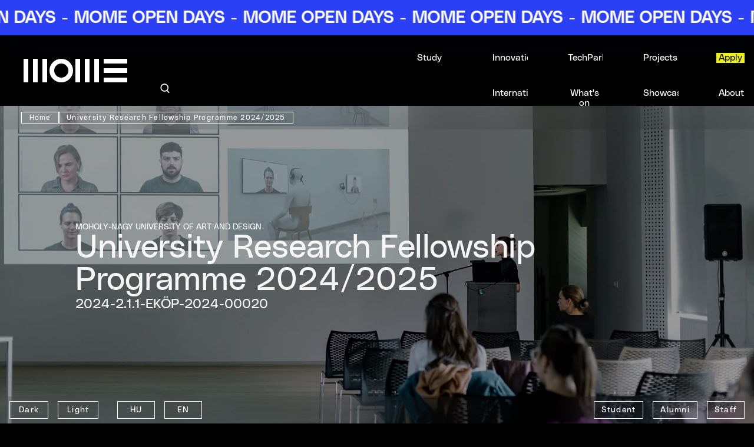

--- FILE ---
content_type: text/html;charset=UTF-8
request_url: https://mome.hu/en/hazai-es-nemzetkozi-palyazataink-unkp
body_size: 45341
content:
<!DOCTYPE html><html lang="en" dir="ltr" data-beasties-container><head>
    <meta charset="utf-8">
    <title>MOME | University Research Fellowship Programme 2024/2025</title>
    <base href="/en/">
    <meta name="viewport" content="width=device-width, initial-scale=1, maximum-scale=1">
    <style type="text/css" id="fa-auto-css">:root, :host {
  --fa-font-solid: normal 900 1em/1 "Font Awesome 7 Free";
  --fa-font-regular: normal 400 1em/1 "Font Awesome 7 Free";
  --fa-font-light: normal 300 1em/1 "Font Awesome 7 Pro";
  --fa-font-thin: normal 100 1em/1 "Font Awesome 7 Pro";
  --fa-font-duotone: normal 900 1em/1 "Font Awesome 7 Duotone";
  --fa-font-duotone-regular: normal 400 1em/1 "Font Awesome 7 Duotone";
  --fa-font-duotone-light: normal 300 1em/1 "Font Awesome 7 Duotone";
  --fa-font-duotone-thin: normal 100 1em/1 "Font Awesome 7 Duotone";
  --fa-font-brands: normal 400 1em/1 "Font Awesome 7 Brands";
  --fa-font-sharp-solid: normal 900 1em/1 "Font Awesome 7 Sharp";
  --fa-font-sharp-regular: normal 400 1em/1 "Font Awesome 7 Sharp";
  --fa-font-sharp-light: normal 300 1em/1 "Font Awesome 7 Sharp";
  --fa-font-sharp-thin: normal 100 1em/1 "Font Awesome 7 Sharp";
  --fa-font-sharp-duotone-solid: normal 900 1em/1 "Font Awesome 7 Sharp Duotone";
  --fa-font-sharp-duotone-regular: normal 400 1em/1 "Font Awesome 7 Sharp Duotone";
  --fa-font-sharp-duotone-light: normal 300 1em/1 "Font Awesome 7 Sharp Duotone";
  --fa-font-sharp-duotone-thin: normal 100 1em/1 "Font Awesome 7 Sharp Duotone";
  --fa-font-slab-regular: normal 400 1em/1 "Font Awesome 7 Slab";
  --fa-font-slab-press-regular: normal 400 1em/1 "Font Awesome 7 Slab Press";
  --fa-font-whiteboard-semibold: normal 600 1em/1 "Font Awesome 7 Whiteboard";
  --fa-font-thumbprint-light: normal 300 1em/1 "Font Awesome 7 Thumbprint";
  --fa-font-notdog-solid: normal 900 1em/1 "Font Awesome 7 Notdog";
  --fa-font-notdog-duo-solid: normal 900 1em/1 "Font Awesome 7 Notdog Duo";
  --fa-font-etch-solid: normal 900 1em/1 "Font Awesome 7 Etch";
  --fa-font-jelly-regular: normal 400 1em/1 "Font Awesome 7 Jelly";
  --fa-font-jelly-fill-regular: normal 400 1em/1 "Font Awesome 7 Jelly Fill";
  --fa-font-jelly-duo-regular: normal 400 1em/1 "Font Awesome 7 Jelly Duo";
  --fa-font-chisel-regular: normal 400 1em/1 "Font Awesome 7 Chisel";
  --fa-font-utility-semibold: normal 600 1em/1 "Font Awesome 7 Utility";
  --fa-font-utility-duo-semibold: normal 600 1em/1 "Font Awesome 7 Utility Duo";
  --fa-font-utility-fill-semibold: normal 600 1em/1 "Font Awesome 7 Utility Fill";
}

.svg-inline--fa {
  box-sizing: content-box;
  display: var(--fa-display, inline-block);
  height: 1em;
  overflow: visible;
  vertical-align: -0.125em;
  width: var(--fa-width, 1.25em);
}
.svg-inline--fa.fa-2xs {
  vertical-align: 0.1em;
}
.svg-inline--fa.fa-xs {
  vertical-align: 0em;
}
.svg-inline--fa.fa-sm {
  vertical-align: -0.0714285714em;
}
.svg-inline--fa.fa-lg {
  vertical-align: -0.2em;
}
.svg-inline--fa.fa-xl {
  vertical-align: -0.25em;
}
.svg-inline--fa.fa-2xl {
  vertical-align: -0.3125em;
}
.svg-inline--fa.fa-pull-left,
.svg-inline--fa .fa-pull-start {
  float: inline-start;
  margin-inline-end: var(--fa-pull-margin, 0.3em);
}
.svg-inline--fa.fa-pull-right,
.svg-inline--fa .fa-pull-end {
  float: inline-end;
  margin-inline-start: var(--fa-pull-margin, 0.3em);
}
.svg-inline--fa.fa-li {
  width: var(--fa-li-width, 2em);
  inset-inline-start: calc(-1 * var(--fa-li-width, 2em));
  inset-block-start: 0.25em; /* syncing vertical alignment with Web Font rendering */
}

.fa-layers-counter, .fa-layers-text {
  display: inline-block;
  position: absolute;
  text-align: center;
}

.fa-layers {
  display: inline-block;
  height: 1em;
  position: relative;
  text-align: center;
  vertical-align: -0.125em;
  width: var(--fa-width, 1.25em);
}
.fa-layers .svg-inline--fa {
  inset: 0;
  margin: auto;
  position: absolute;
  transform-origin: center center;
}

.fa-layers-text {
  left: 50%;
  top: 50%;
  transform: translate(-50%, -50%);
  transform-origin: center center;
}

.fa-layers-counter {
  background-color: var(--fa-counter-background-color, #ff253a);
  border-radius: var(--fa-counter-border-radius, 1em);
  box-sizing: border-box;
  color: var(--fa-inverse, #fff);
  line-height: var(--fa-counter-line-height, 1);
  max-width: var(--fa-counter-max-width, 5em);
  min-width: var(--fa-counter-min-width, 1.5em);
  overflow: hidden;
  padding: var(--fa-counter-padding, 0.25em 0.5em);
  right: var(--fa-right, 0);
  text-overflow: ellipsis;
  top: var(--fa-top, 0);
  transform: scale(var(--fa-counter-scale, 0.25));
  transform-origin: top right;
}

.fa-layers-bottom-right {
  bottom: var(--fa-bottom, 0);
  right: var(--fa-right, 0);
  top: auto;
  transform: scale(var(--fa-layers-scale, 0.25));
  transform-origin: bottom right;
}

.fa-layers-bottom-left {
  bottom: var(--fa-bottom, 0);
  left: var(--fa-left, 0);
  right: auto;
  top: auto;
  transform: scale(var(--fa-layers-scale, 0.25));
  transform-origin: bottom left;
}

.fa-layers-top-right {
  top: var(--fa-top, 0);
  right: var(--fa-right, 0);
  transform: scale(var(--fa-layers-scale, 0.25));
  transform-origin: top right;
}

.fa-layers-top-left {
  left: var(--fa-left, 0);
  right: auto;
  top: var(--fa-top, 0);
  transform: scale(var(--fa-layers-scale, 0.25));
  transform-origin: top left;
}

.fa-1x {
  font-size: 1em;
}

.fa-2x {
  font-size: 2em;
}

.fa-3x {
  font-size: 3em;
}

.fa-4x {
  font-size: 4em;
}

.fa-5x {
  font-size: 5em;
}

.fa-6x {
  font-size: 6em;
}

.fa-7x {
  font-size: 7em;
}

.fa-8x {
  font-size: 8em;
}

.fa-9x {
  font-size: 9em;
}

.fa-10x {
  font-size: 10em;
}

.fa-2xs {
  font-size: calc(10 / 16 * 1em); /* converts a 10px size into an em-based value that's relative to the scale's 16px base */
  line-height: calc(1 / 10 * 1em); /* sets the line-height of the icon back to that of it's parent */
  vertical-align: calc((6 / 10 - 0.375) * 1em); /* vertically centers the icon taking into account the surrounding text's descender */
}

.fa-xs {
  font-size: calc(12 / 16 * 1em); /* converts a 12px size into an em-based value that's relative to the scale's 16px base */
  line-height: calc(1 / 12 * 1em); /* sets the line-height of the icon back to that of it's parent */
  vertical-align: calc((6 / 12 - 0.375) * 1em); /* vertically centers the icon taking into account the surrounding text's descender */
}

.fa-sm {
  font-size: calc(14 / 16 * 1em); /* converts a 14px size into an em-based value that's relative to the scale's 16px base */
  line-height: calc(1 / 14 * 1em); /* sets the line-height of the icon back to that of it's parent */
  vertical-align: calc((6 / 14 - 0.375) * 1em); /* vertically centers the icon taking into account the surrounding text's descender */
}

.fa-lg {
  font-size: calc(20 / 16 * 1em); /* converts a 20px size into an em-based value that's relative to the scale's 16px base */
  line-height: calc(1 / 20 * 1em); /* sets the line-height of the icon back to that of it's parent */
  vertical-align: calc((6 / 20 - 0.375) * 1em); /* vertically centers the icon taking into account the surrounding text's descender */
}

.fa-xl {
  font-size: calc(24 / 16 * 1em); /* converts a 24px size into an em-based value that's relative to the scale's 16px base */
  line-height: calc(1 / 24 * 1em); /* sets the line-height of the icon back to that of it's parent */
  vertical-align: calc((6 / 24 - 0.375) * 1em); /* vertically centers the icon taking into account the surrounding text's descender */
}

.fa-2xl {
  font-size: calc(32 / 16 * 1em); /* converts a 32px size into an em-based value that's relative to the scale's 16px base */
  line-height: calc(1 / 32 * 1em); /* sets the line-height of the icon back to that of it's parent */
  vertical-align: calc((6 / 32 - 0.375) * 1em); /* vertically centers the icon taking into account the surrounding text's descender */
}

.fa-width-auto {
  --fa-width: auto;
}

.fa-fw,
.fa-width-fixed {
  --fa-width: 1.25em;
}

.fa-ul {
  list-style-type: none;
  margin-inline-start: var(--fa-li-margin, 2.5em);
  padding-inline-start: 0;
}
.fa-ul > li {
  position: relative;
}

.fa-li {
  inset-inline-start: calc(-1 * var(--fa-li-width, 2em));
  position: absolute;
  text-align: center;
  width: var(--fa-li-width, 2em);
  line-height: inherit;
}

/* Heads Up: Bordered Icons will not be supported in the future!
  - This feature will be deprecated in the next major release of Font Awesome (v8)!
  - You may continue to use it in this version *v7), but it will not be supported in Font Awesome v8.
*/
/* Notes:
* --@{v.$css-prefix}-border-width = 1/16 by default (to render as ~1px based on a 16px default font-size)
* --@{v.$css-prefix}-border-padding =
  ** 3/16 for vertical padding (to give ~2px of vertical whitespace around an icon considering it's vertical alignment)
  ** 4/16 for horizontal padding (to give ~4px of horizontal whitespace around an icon)
*/
.fa-border {
  border-color: var(--fa-border-color, #eee);
  border-radius: var(--fa-border-radius, 0.1em);
  border-style: var(--fa-border-style, solid);
  border-width: var(--fa-border-width, 0.0625em);
  box-sizing: var(--fa-border-box-sizing, content-box);
  padding: var(--fa-border-padding, 0.1875em 0.25em);
}

.fa-pull-left,
.fa-pull-start {
  float: inline-start;
  margin-inline-end: var(--fa-pull-margin, 0.3em);
}

.fa-pull-right,
.fa-pull-end {
  float: inline-end;
  margin-inline-start: var(--fa-pull-margin, 0.3em);
}

.fa-beat {
  animation-name: fa-beat;
  animation-delay: var(--fa-animation-delay, 0s);
  animation-direction: var(--fa-animation-direction, normal);
  animation-duration: var(--fa-animation-duration, 1s);
  animation-iteration-count: var(--fa-animation-iteration-count, infinite);
  animation-timing-function: var(--fa-animation-timing, ease-in-out);
}

.fa-bounce {
  animation-name: fa-bounce;
  animation-delay: var(--fa-animation-delay, 0s);
  animation-direction: var(--fa-animation-direction, normal);
  animation-duration: var(--fa-animation-duration, 1s);
  animation-iteration-count: var(--fa-animation-iteration-count, infinite);
  animation-timing-function: var(--fa-animation-timing, cubic-bezier(0.28, 0.84, 0.42, 1));
}

.fa-fade {
  animation-name: fa-fade;
  animation-delay: var(--fa-animation-delay, 0s);
  animation-direction: var(--fa-animation-direction, normal);
  animation-duration: var(--fa-animation-duration, 1s);
  animation-iteration-count: var(--fa-animation-iteration-count, infinite);
  animation-timing-function: var(--fa-animation-timing, cubic-bezier(0.4, 0, 0.6, 1));
}

.fa-beat-fade {
  animation-name: fa-beat-fade;
  animation-delay: var(--fa-animation-delay, 0s);
  animation-direction: var(--fa-animation-direction, normal);
  animation-duration: var(--fa-animation-duration, 1s);
  animation-iteration-count: var(--fa-animation-iteration-count, infinite);
  animation-timing-function: var(--fa-animation-timing, cubic-bezier(0.4, 0, 0.6, 1));
}

.fa-flip {
  animation-name: fa-flip;
  animation-delay: var(--fa-animation-delay, 0s);
  animation-direction: var(--fa-animation-direction, normal);
  animation-duration: var(--fa-animation-duration, 1s);
  animation-iteration-count: var(--fa-animation-iteration-count, infinite);
  animation-timing-function: var(--fa-animation-timing, ease-in-out);
}

.fa-shake {
  animation-name: fa-shake;
  animation-delay: var(--fa-animation-delay, 0s);
  animation-direction: var(--fa-animation-direction, normal);
  animation-duration: var(--fa-animation-duration, 1s);
  animation-iteration-count: var(--fa-animation-iteration-count, infinite);
  animation-timing-function: var(--fa-animation-timing, linear);
}

.fa-spin {
  animation-name: fa-spin;
  animation-delay: var(--fa-animation-delay, 0s);
  animation-direction: var(--fa-animation-direction, normal);
  animation-duration: var(--fa-animation-duration, 2s);
  animation-iteration-count: var(--fa-animation-iteration-count, infinite);
  animation-timing-function: var(--fa-animation-timing, linear);
}

.fa-spin-reverse {
  --fa-animation-direction: reverse;
}

.fa-pulse,
.fa-spin-pulse {
  animation-name: fa-spin;
  animation-direction: var(--fa-animation-direction, normal);
  animation-duration: var(--fa-animation-duration, 1s);
  animation-iteration-count: var(--fa-animation-iteration-count, infinite);
  animation-timing-function: var(--fa-animation-timing, steps(8));
}

@media (prefers-reduced-motion: reduce) {
  .fa-beat,
  .fa-bounce,
  .fa-fade,
  .fa-beat-fade,
  .fa-flip,
  .fa-pulse,
  .fa-shake,
  .fa-spin,
  .fa-spin-pulse {
    animation: none !important;
    transition: none !important;
  }
}
@keyframes fa-beat {
  0%, 90% {
    transform: scale(1);
  }
  45% {
    transform: scale(var(--fa-beat-scale, 1.25));
  }
}
@keyframes fa-bounce {
  0% {
    transform: scale(1, 1) translateY(0);
  }
  10% {
    transform: scale(var(--fa-bounce-start-scale-x, 1.1), var(--fa-bounce-start-scale-y, 0.9)) translateY(0);
  }
  30% {
    transform: scale(var(--fa-bounce-jump-scale-x, 0.9), var(--fa-bounce-jump-scale-y, 1.1)) translateY(var(--fa-bounce-height, -0.5em));
  }
  50% {
    transform: scale(var(--fa-bounce-land-scale-x, 1.05), var(--fa-bounce-land-scale-y, 0.95)) translateY(0);
  }
  57% {
    transform: scale(1, 1) translateY(var(--fa-bounce-rebound, -0.125em));
  }
  64% {
    transform: scale(1, 1) translateY(0);
  }
  100% {
    transform: scale(1, 1) translateY(0);
  }
}
@keyframes fa-fade {
  50% {
    opacity: var(--fa-fade-opacity, 0.4);
  }
}
@keyframes fa-beat-fade {
  0%, 100% {
    opacity: var(--fa-beat-fade-opacity, 0.4);
    transform: scale(1);
  }
  50% {
    opacity: 1;
    transform: scale(var(--fa-beat-fade-scale, 1.125));
  }
}
@keyframes fa-flip {
  50% {
    transform: rotate3d(var(--fa-flip-x, 0), var(--fa-flip-y, 1), var(--fa-flip-z, 0), var(--fa-flip-angle, -180deg));
  }
}
@keyframes fa-shake {
  0% {
    transform: rotate(-15deg);
  }
  4% {
    transform: rotate(15deg);
  }
  8%, 24% {
    transform: rotate(-18deg);
  }
  12%, 28% {
    transform: rotate(18deg);
  }
  16% {
    transform: rotate(-22deg);
  }
  20% {
    transform: rotate(22deg);
  }
  32% {
    transform: rotate(-12deg);
  }
  36% {
    transform: rotate(12deg);
  }
  40%, 100% {
    transform: rotate(0deg);
  }
}
@keyframes fa-spin {
  0% {
    transform: rotate(0deg);
  }
  100% {
    transform: rotate(360deg);
  }
}
.fa-rotate-90 {
  transform: rotate(90deg);
}

.fa-rotate-180 {
  transform: rotate(180deg);
}

.fa-rotate-270 {
  transform: rotate(270deg);
}

.fa-flip-horizontal {
  transform: scale(-1, 1);
}

.fa-flip-vertical {
  transform: scale(1, -1);
}

.fa-flip-both,
.fa-flip-horizontal.fa-flip-vertical {
  transform: scale(-1, -1);
}

.fa-rotate-by {
  transform: rotate(var(--fa-rotate-angle, 0));
}

.svg-inline--fa .fa-primary {
  fill: var(--fa-primary-color, currentColor);
  opacity: var(--fa-primary-opacity, 1);
}

.svg-inline--fa .fa-secondary {
  fill: var(--fa-secondary-color, currentColor);
  opacity: var(--fa-secondary-opacity, 0.4);
}

.svg-inline--fa.fa-swap-opacity .fa-primary {
  opacity: var(--fa-secondary-opacity, 0.4);
}

.svg-inline--fa.fa-swap-opacity .fa-secondary {
  opacity: var(--fa-primary-opacity, 1);
}

.svg-inline--fa mask .fa-primary,
.svg-inline--fa mask .fa-secondary {
  fill: black;
}

.svg-inline--fa.fa-inverse {
  fill: var(--fa-inverse, #fff);
}

.fa-stack {
  display: inline-block;
  height: 2em;
  line-height: 2em;
  position: relative;
  vertical-align: middle;
  width: 2.5em;
}

.fa-inverse {
  color: var(--fa-inverse, #fff);
}

.svg-inline--fa.fa-stack-1x {
  --fa-width: 1.25em;
  height: 1em;
  width: var(--fa-width);
}
.svg-inline--fa.fa-stack-2x {
  --fa-width: 2.5em;
  height: 2em;
  width: var(--fa-width);
}

.fa-stack-1x,
.fa-stack-2x {
  inset: 0;
  margin: auto;
  position: absolute;
  z-index: var(--fa-stack-z-index, auto);
}</style><link rel="icon" type="image/x-icon" href="favicon.svg">
    <link rel="apple-touch-icon" href="apple-touch-icon.png">
    <link rel="preconnect" href="https://fonts.gstatic.com">
    <style>@font-face{font-family:'Roboto';font-style:normal;font-weight:300;font-stretch:100%;font-display:swap;src:url(https://fonts.gstatic.com/s/roboto/v50/KFO7CnqEu92Fr1ME7kSn66aGLdTylUAMa3GUBGEe.woff2) format('woff2');unicode-range:U+0460-052F, U+1C80-1C8A, U+20B4, U+2DE0-2DFF, U+A640-A69F, U+FE2E-FE2F;}@font-face{font-family:'Roboto';font-style:normal;font-weight:300;font-stretch:100%;font-display:swap;src:url(https://fonts.gstatic.com/s/roboto/v50/KFO7CnqEu92Fr1ME7kSn66aGLdTylUAMa3iUBGEe.woff2) format('woff2');unicode-range:U+0301, U+0400-045F, U+0490-0491, U+04B0-04B1, U+2116;}@font-face{font-family:'Roboto';font-style:normal;font-weight:300;font-stretch:100%;font-display:swap;src:url(https://fonts.gstatic.com/s/roboto/v50/KFO7CnqEu92Fr1ME7kSn66aGLdTylUAMa3CUBGEe.woff2) format('woff2');unicode-range:U+1F00-1FFF;}@font-face{font-family:'Roboto';font-style:normal;font-weight:300;font-stretch:100%;font-display:swap;src:url(https://fonts.gstatic.com/s/roboto/v50/KFO7CnqEu92Fr1ME7kSn66aGLdTylUAMa3-UBGEe.woff2) format('woff2');unicode-range:U+0370-0377, U+037A-037F, U+0384-038A, U+038C, U+038E-03A1, U+03A3-03FF;}@font-face{font-family:'Roboto';font-style:normal;font-weight:300;font-stretch:100%;font-display:swap;src:url(https://fonts.gstatic.com/s/roboto/v50/KFO7CnqEu92Fr1ME7kSn66aGLdTylUAMawCUBGEe.woff2) format('woff2');unicode-range:U+0302-0303, U+0305, U+0307-0308, U+0310, U+0312, U+0315, U+031A, U+0326-0327, U+032C, U+032F-0330, U+0332-0333, U+0338, U+033A, U+0346, U+034D, U+0391-03A1, U+03A3-03A9, U+03B1-03C9, U+03D1, U+03D5-03D6, U+03F0-03F1, U+03F4-03F5, U+2016-2017, U+2034-2038, U+203C, U+2040, U+2043, U+2047, U+2050, U+2057, U+205F, U+2070-2071, U+2074-208E, U+2090-209C, U+20D0-20DC, U+20E1, U+20E5-20EF, U+2100-2112, U+2114-2115, U+2117-2121, U+2123-214F, U+2190, U+2192, U+2194-21AE, U+21B0-21E5, U+21F1-21F2, U+21F4-2211, U+2213-2214, U+2216-22FF, U+2308-230B, U+2310, U+2319, U+231C-2321, U+2336-237A, U+237C, U+2395, U+239B-23B7, U+23D0, U+23DC-23E1, U+2474-2475, U+25AF, U+25B3, U+25B7, U+25BD, U+25C1, U+25CA, U+25CC, U+25FB, U+266D-266F, U+27C0-27FF, U+2900-2AFF, U+2B0E-2B11, U+2B30-2B4C, U+2BFE, U+3030, U+FF5B, U+FF5D, U+1D400-1D7FF, U+1EE00-1EEFF;}@font-face{font-family:'Roboto';font-style:normal;font-weight:300;font-stretch:100%;font-display:swap;src:url(https://fonts.gstatic.com/s/roboto/v50/KFO7CnqEu92Fr1ME7kSn66aGLdTylUAMaxKUBGEe.woff2) format('woff2');unicode-range:U+0001-000C, U+000E-001F, U+007F-009F, U+20DD-20E0, U+20E2-20E4, U+2150-218F, U+2190, U+2192, U+2194-2199, U+21AF, U+21E6-21F0, U+21F3, U+2218-2219, U+2299, U+22C4-22C6, U+2300-243F, U+2440-244A, U+2460-24FF, U+25A0-27BF, U+2800-28FF, U+2921-2922, U+2981, U+29BF, U+29EB, U+2B00-2BFF, U+4DC0-4DFF, U+FFF9-FFFB, U+10140-1018E, U+10190-1019C, U+101A0, U+101D0-101FD, U+102E0-102FB, U+10E60-10E7E, U+1D2C0-1D2D3, U+1D2E0-1D37F, U+1F000-1F0FF, U+1F100-1F1AD, U+1F1E6-1F1FF, U+1F30D-1F30F, U+1F315, U+1F31C, U+1F31E, U+1F320-1F32C, U+1F336, U+1F378, U+1F37D, U+1F382, U+1F393-1F39F, U+1F3A7-1F3A8, U+1F3AC-1F3AF, U+1F3C2, U+1F3C4-1F3C6, U+1F3CA-1F3CE, U+1F3D4-1F3E0, U+1F3ED, U+1F3F1-1F3F3, U+1F3F5-1F3F7, U+1F408, U+1F415, U+1F41F, U+1F426, U+1F43F, U+1F441-1F442, U+1F444, U+1F446-1F449, U+1F44C-1F44E, U+1F453, U+1F46A, U+1F47D, U+1F4A3, U+1F4B0, U+1F4B3, U+1F4B9, U+1F4BB, U+1F4BF, U+1F4C8-1F4CB, U+1F4D6, U+1F4DA, U+1F4DF, U+1F4E3-1F4E6, U+1F4EA-1F4ED, U+1F4F7, U+1F4F9-1F4FB, U+1F4FD-1F4FE, U+1F503, U+1F507-1F50B, U+1F50D, U+1F512-1F513, U+1F53E-1F54A, U+1F54F-1F5FA, U+1F610, U+1F650-1F67F, U+1F687, U+1F68D, U+1F691, U+1F694, U+1F698, U+1F6AD, U+1F6B2, U+1F6B9-1F6BA, U+1F6BC, U+1F6C6-1F6CF, U+1F6D3-1F6D7, U+1F6E0-1F6EA, U+1F6F0-1F6F3, U+1F6F7-1F6FC, U+1F700-1F7FF, U+1F800-1F80B, U+1F810-1F847, U+1F850-1F859, U+1F860-1F887, U+1F890-1F8AD, U+1F8B0-1F8BB, U+1F8C0-1F8C1, U+1F900-1F90B, U+1F93B, U+1F946, U+1F984, U+1F996, U+1F9E9, U+1FA00-1FA6F, U+1FA70-1FA7C, U+1FA80-1FA89, U+1FA8F-1FAC6, U+1FACE-1FADC, U+1FADF-1FAE9, U+1FAF0-1FAF8, U+1FB00-1FBFF;}@font-face{font-family:'Roboto';font-style:normal;font-weight:300;font-stretch:100%;font-display:swap;src:url(https://fonts.gstatic.com/s/roboto/v50/KFO7CnqEu92Fr1ME7kSn66aGLdTylUAMa3OUBGEe.woff2) format('woff2');unicode-range:U+0102-0103, U+0110-0111, U+0128-0129, U+0168-0169, U+01A0-01A1, U+01AF-01B0, U+0300-0301, U+0303-0304, U+0308-0309, U+0323, U+0329, U+1EA0-1EF9, U+20AB;}@font-face{font-family:'Roboto';font-style:normal;font-weight:300;font-stretch:100%;font-display:swap;src:url(https://fonts.gstatic.com/s/roboto/v50/KFO7CnqEu92Fr1ME7kSn66aGLdTylUAMa3KUBGEe.woff2) format('woff2');unicode-range:U+0100-02BA, U+02BD-02C5, U+02C7-02CC, U+02CE-02D7, U+02DD-02FF, U+0304, U+0308, U+0329, U+1D00-1DBF, U+1E00-1E9F, U+1EF2-1EFF, U+2020, U+20A0-20AB, U+20AD-20C0, U+2113, U+2C60-2C7F, U+A720-A7FF;}@font-face{font-family:'Roboto';font-style:normal;font-weight:300;font-stretch:100%;font-display:swap;src:url(https://fonts.gstatic.com/s/roboto/v50/KFO7CnqEu92Fr1ME7kSn66aGLdTylUAMa3yUBA.woff2) format('woff2');unicode-range:U+0000-00FF, U+0131, U+0152-0153, U+02BB-02BC, U+02C6, U+02DA, U+02DC, U+0304, U+0308, U+0329, U+2000-206F, U+20AC, U+2122, U+2191, U+2193, U+2212, U+2215, U+FEFF, U+FFFD;}@font-face{font-family:'Roboto';font-style:normal;font-weight:400;font-stretch:100%;font-display:swap;src:url(https://fonts.gstatic.com/s/roboto/v50/KFO7CnqEu92Fr1ME7kSn66aGLdTylUAMa3GUBGEe.woff2) format('woff2');unicode-range:U+0460-052F, U+1C80-1C8A, U+20B4, U+2DE0-2DFF, U+A640-A69F, U+FE2E-FE2F;}@font-face{font-family:'Roboto';font-style:normal;font-weight:400;font-stretch:100%;font-display:swap;src:url(https://fonts.gstatic.com/s/roboto/v50/KFO7CnqEu92Fr1ME7kSn66aGLdTylUAMa3iUBGEe.woff2) format('woff2');unicode-range:U+0301, U+0400-045F, U+0490-0491, U+04B0-04B1, U+2116;}@font-face{font-family:'Roboto';font-style:normal;font-weight:400;font-stretch:100%;font-display:swap;src:url(https://fonts.gstatic.com/s/roboto/v50/KFO7CnqEu92Fr1ME7kSn66aGLdTylUAMa3CUBGEe.woff2) format('woff2');unicode-range:U+1F00-1FFF;}@font-face{font-family:'Roboto';font-style:normal;font-weight:400;font-stretch:100%;font-display:swap;src:url(https://fonts.gstatic.com/s/roboto/v50/KFO7CnqEu92Fr1ME7kSn66aGLdTylUAMa3-UBGEe.woff2) format('woff2');unicode-range:U+0370-0377, U+037A-037F, U+0384-038A, U+038C, U+038E-03A1, U+03A3-03FF;}@font-face{font-family:'Roboto';font-style:normal;font-weight:400;font-stretch:100%;font-display:swap;src:url(https://fonts.gstatic.com/s/roboto/v50/KFO7CnqEu92Fr1ME7kSn66aGLdTylUAMawCUBGEe.woff2) format('woff2');unicode-range:U+0302-0303, U+0305, U+0307-0308, U+0310, U+0312, U+0315, U+031A, U+0326-0327, U+032C, U+032F-0330, U+0332-0333, U+0338, U+033A, U+0346, U+034D, U+0391-03A1, U+03A3-03A9, U+03B1-03C9, U+03D1, U+03D5-03D6, U+03F0-03F1, U+03F4-03F5, U+2016-2017, U+2034-2038, U+203C, U+2040, U+2043, U+2047, U+2050, U+2057, U+205F, U+2070-2071, U+2074-208E, U+2090-209C, U+20D0-20DC, U+20E1, U+20E5-20EF, U+2100-2112, U+2114-2115, U+2117-2121, U+2123-214F, U+2190, U+2192, U+2194-21AE, U+21B0-21E5, U+21F1-21F2, U+21F4-2211, U+2213-2214, U+2216-22FF, U+2308-230B, U+2310, U+2319, U+231C-2321, U+2336-237A, U+237C, U+2395, U+239B-23B7, U+23D0, U+23DC-23E1, U+2474-2475, U+25AF, U+25B3, U+25B7, U+25BD, U+25C1, U+25CA, U+25CC, U+25FB, U+266D-266F, U+27C0-27FF, U+2900-2AFF, U+2B0E-2B11, U+2B30-2B4C, U+2BFE, U+3030, U+FF5B, U+FF5D, U+1D400-1D7FF, U+1EE00-1EEFF;}@font-face{font-family:'Roboto';font-style:normal;font-weight:400;font-stretch:100%;font-display:swap;src:url(https://fonts.gstatic.com/s/roboto/v50/KFO7CnqEu92Fr1ME7kSn66aGLdTylUAMaxKUBGEe.woff2) format('woff2');unicode-range:U+0001-000C, U+000E-001F, U+007F-009F, U+20DD-20E0, U+20E2-20E4, U+2150-218F, U+2190, U+2192, U+2194-2199, U+21AF, U+21E6-21F0, U+21F3, U+2218-2219, U+2299, U+22C4-22C6, U+2300-243F, U+2440-244A, U+2460-24FF, U+25A0-27BF, U+2800-28FF, U+2921-2922, U+2981, U+29BF, U+29EB, U+2B00-2BFF, U+4DC0-4DFF, U+FFF9-FFFB, U+10140-1018E, U+10190-1019C, U+101A0, U+101D0-101FD, U+102E0-102FB, U+10E60-10E7E, U+1D2C0-1D2D3, U+1D2E0-1D37F, U+1F000-1F0FF, U+1F100-1F1AD, U+1F1E6-1F1FF, U+1F30D-1F30F, U+1F315, U+1F31C, U+1F31E, U+1F320-1F32C, U+1F336, U+1F378, U+1F37D, U+1F382, U+1F393-1F39F, U+1F3A7-1F3A8, U+1F3AC-1F3AF, U+1F3C2, U+1F3C4-1F3C6, U+1F3CA-1F3CE, U+1F3D4-1F3E0, U+1F3ED, U+1F3F1-1F3F3, U+1F3F5-1F3F7, U+1F408, U+1F415, U+1F41F, U+1F426, U+1F43F, U+1F441-1F442, U+1F444, U+1F446-1F449, U+1F44C-1F44E, U+1F453, U+1F46A, U+1F47D, U+1F4A3, U+1F4B0, U+1F4B3, U+1F4B9, U+1F4BB, U+1F4BF, U+1F4C8-1F4CB, U+1F4D6, U+1F4DA, U+1F4DF, U+1F4E3-1F4E6, U+1F4EA-1F4ED, U+1F4F7, U+1F4F9-1F4FB, U+1F4FD-1F4FE, U+1F503, U+1F507-1F50B, U+1F50D, U+1F512-1F513, U+1F53E-1F54A, U+1F54F-1F5FA, U+1F610, U+1F650-1F67F, U+1F687, U+1F68D, U+1F691, U+1F694, U+1F698, U+1F6AD, U+1F6B2, U+1F6B9-1F6BA, U+1F6BC, U+1F6C6-1F6CF, U+1F6D3-1F6D7, U+1F6E0-1F6EA, U+1F6F0-1F6F3, U+1F6F7-1F6FC, U+1F700-1F7FF, U+1F800-1F80B, U+1F810-1F847, U+1F850-1F859, U+1F860-1F887, U+1F890-1F8AD, U+1F8B0-1F8BB, U+1F8C0-1F8C1, U+1F900-1F90B, U+1F93B, U+1F946, U+1F984, U+1F996, U+1F9E9, U+1FA00-1FA6F, U+1FA70-1FA7C, U+1FA80-1FA89, U+1FA8F-1FAC6, U+1FACE-1FADC, U+1FADF-1FAE9, U+1FAF0-1FAF8, U+1FB00-1FBFF;}@font-face{font-family:'Roboto';font-style:normal;font-weight:400;font-stretch:100%;font-display:swap;src:url(https://fonts.gstatic.com/s/roboto/v50/KFO7CnqEu92Fr1ME7kSn66aGLdTylUAMa3OUBGEe.woff2) format('woff2');unicode-range:U+0102-0103, U+0110-0111, U+0128-0129, U+0168-0169, U+01A0-01A1, U+01AF-01B0, U+0300-0301, U+0303-0304, U+0308-0309, U+0323, U+0329, U+1EA0-1EF9, U+20AB;}@font-face{font-family:'Roboto';font-style:normal;font-weight:400;font-stretch:100%;font-display:swap;src:url(https://fonts.gstatic.com/s/roboto/v50/KFO7CnqEu92Fr1ME7kSn66aGLdTylUAMa3KUBGEe.woff2) format('woff2');unicode-range:U+0100-02BA, U+02BD-02C5, U+02C7-02CC, U+02CE-02D7, U+02DD-02FF, U+0304, U+0308, U+0329, U+1D00-1DBF, U+1E00-1E9F, U+1EF2-1EFF, U+2020, U+20A0-20AB, U+20AD-20C0, U+2113, U+2C60-2C7F, U+A720-A7FF;}@font-face{font-family:'Roboto';font-style:normal;font-weight:400;font-stretch:100%;font-display:swap;src:url(https://fonts.gstatic.com/s/roboto/v50/KFO7CnqEu92Fr1ME7kSn66aGLdTylUAMa3yUBA.woff2) format('woff2');unicode-range:U+0000-00FF, U+0131, U+0152-0153, U+02BB-02BC, U+02C6, U+02DA, U+02DC, U+0304, U+0308, U+0329, U+2000-206F, U+20AC, U+2122, U+2191, U+2193, U+2212, U+2215, U+FEFF, U+FFFD;}@font-face{font-family:'Roboto';font-style:normal;font-weight:500;font-stretch:100%;font-display:swap;src:url(https://fonts.gstatic.com/s/roboto/v50/KFO7CnqEu92Fr1ME7kSn66aGLdTylUAMa3GUBGEe.woff2) format('woff2');unicode-range:U+0460-052F, U+1C80-1C8A, U+20B4, U+2DE0-2DFF, U+A640-A69F, U+FE2E-FE2F;}@font-face{font-family:'Roboto';font-style:normal;font-weight:500;font-stretch:100%;font-display:swap;src:url(https://fonts.gstatic.com/s/roboto/v50/KFO7CnqEu92Fr1ME7kSn66aGLdTylUAMa3iUBGEe.woff2) format('woff2');unicode-range:U+0301, U+0400-045F, U+0490-0491, U+04B0-04B1, U+2116;}@font-face{font-family:'Roboto';font-style:normal;font-weight:500;font-stretch:100%;font-display:swap;src:url(https://fonts.gstatic.com/s/roboto/v50/KFO7CnqEu92Fr1ME7kSn66aGLdTylUAMa3CUBGEe.woff2) format('woff2');unicode-range:U+1F00-1FFF;}@font-face{font-family:'Roboto';font-style:normal;font-weight:500;font-stretch:100%;font-display:swap;src:url(https://fonts.gstatic.com/s/roboto/v50/KFO7CnqEu92Fr1ME7kSn66aGLdTylUAMa3-UBGEe.woff2) format('woff2');unicode-range:U+0370-0377, U+037A-037F, U+0384-038A, U+038C, U+038E-03A1, U+03A3-03FF;}@font-face{font-family:'Roboto';font-style:normal;font-weight:500;font-stretch:100%;font-display:swap;src:url(https://fonts.gstatic.com/s/roboto/v50/KFO7CnqEu92Fr1ME7kSn66aGLdTylUAMawCUBGEe.woff2) format('woff2');unicode-range:U+0302-0303, U+0305, U+0307-0308, U+0310, U+0312, U+0315, U+031A, U+0326-0327, U+032C, U+032F-0330, U+0332-0333, U+0338, U+033A, U+0346, U+034D, U+0391-03A1, U+03A3-03A9, U+03B1-03C9, U+03D1, U+03D5-03D6, U+03F0-03F1, U+03F4-03F5, U+2016-2017, U+2034-2038, U+203C, U+2040, U+2043, U+2047, U+2050, U+2057, U+205F, U+2070-2071, U+2074-208E, U+2090-209C, U+20D0-20DC, U+20E1, U+20E5-20EF, U+2100-2112, U+2114-2115, U+2117-2121, U+2123-214F, U+2190, U+2192, U+2194-21AE, U+21B0-21E5, U+21F1-21F2, U+21F4-2211, U+2213-2214, U+2216-22FF, U+2308-230B, U+2310, U+2319, U+231C-2321, U+2336-237A, U+237C, U+2395, U+239B-23B7, U+23D0, U+23DC-23E1, U+2474-2475, U+25AF, U+25B3, U+25B7, U+25BD, U+25C1, U+25CA, U+25CC, U+25FB, U+266D-266F, U+27C0-27FF, U+2900-2AFF, U+2B0E-2B11, U+2B30-2B4C, U+2BFE, U+3030, U+FF5B, U+FF5D, U+1D400-1D7FF, U+1EE00-1EEFF;}@font-face{font-family:'Roboto';font-style:normal;font-weight:500;font-stretch:100%;font-display:swap;src:url(https://fonts.gstatic.com/s/roboto/v50/KFO7CnqEu92Fr1ME7kSn66aGLdTylUAMaxKUBGEe.woff2) format('woff2');unicode-range:U+0001-000C, U+000E-001F, U+007F-009F, U+20DD-20E0, U+20E2-20E4, U+2150-218F, U+2190, U+2192, U+2194-2199, U+21AF, U+21E6-21F0, U+21F3, U+2218-2219, U+2299, U+22C4-22C6, U+2300-243F, U+2440-244A, U+2460-24FF, U+25A0-27BF, U+2800-28FF, U+2921-2922, U+2981, U+29BF, U+29EB, U+2B00-2BFF, U+4DC0-4DFF, U+FFF9-FFFB, U+10140-1018E, U+10190-1019C, U+101A0, U+101D0-101FD, U+102E0-102FB, U+10E60-10E7E, U+1D2C0-1D2D3, U+1D2E0-1D37F, U+1F000-1F0FF, U+1F100-1F1AD, U+1F1E6-1F1FF, U+1F30D-1F30F, U+1F315, U+1F31C, U+1F31E, U+1F320-1F32C, U+1F336, U+1F378, U+1F37D, U+1F382, U+1F393-1F39F, U+1F3A7-1F3A8, U+1F3AC-1F3AF, U+1F3C2, U+1F3C4-1F3C6, U+1F3CA-1F3CE, U+1F3D4-1F3E0, U+1F3ED, U+1F3F1-1F3F3, U+1F3F5-1F3F7, U+1F408, U+1F415, U+1F41F, U+1F426, U+1F43F, U+1F441-1F442, U+1F444, U+1F446-1F449, U+1F44C-1F44E, U+1F453, U+1F46A, U+1F47D, U+1F4A3, U+1F4B0, U+1F4B3, U+1F4B9, U+1F4BB, U+1F4BF, U+1F4C8-1F4CB, U+1F4D6, U+1F4DA, U+1F4DF, U+1F4E3-1F4E6, U+1F4EA-1F4ED, U+1F4F7, U+1F4F9-1F4FB, U+1F4FD-1F4FE, U+1F503, U+1F507-1F50B, U+1F50D, U+1F512-1F513, U+1F53E-1F54A, U+1F54F-1F5FA, U+1F610, U+1F650-1F67F, U+1F687, U+1F68D, U+1F691, U+1F694, U+1F698, U+1F6AD, U+1F6B2, U+1F6B9-1F6BA, U+1F6BC, U+1F6C6-1F6CF, U+1F6D3-1F6D7, U+1F6E0-1F6EA, U+1F6F0-1F6F3, U+1F6F7-1F6FC, U+1F700-1F7FF, U+1F800-1F80B, U+1F810-1F847, U+1F850-1F859, U+1F860-1F887, U+1F890-1F8AD, U+1F8B0-1F8BB, U+1F8C0-1F8C1, U+1F900-1F90B, U+1F93B, U+1F946, U+1F984, U+1F996, U+1F9E9, U+1FA00-1FA6F, U+1FA70-1FA7C, U+1FA80-1FA89, U+1FA8F-1FAC6, U+1FACE-1FADC, U+1FADF-1FAE9, U+1FAF0-1FAF8, U+1FB00-1FBFF;}@font-face{font-family:'Roboto';font-style:normal;font-weight:500;font-stretch:100%;font-display:swap;src:url(https://fonts.gstatic.com/s/roboto/v50/KFO7CnqEu92Fr1ME7kSn66aGLdTylUAMa3OUBGEe.woff2) format('woff2');unicode-range:U+0102-0103, U+0110-0111, U+0128-0129, U+0168-0169, U+01A0-01A1, U+01AF-01B0, U+0300-0301, U+0303-0304, U+0308-0309, U+0323, U+0329, U+1EA0-1EF9, U+20AB;}@font-face{font-family:'Roboto';font-style:normal;font-weight:500;font-stretch:100%;font-display:swap;src:url(https://fonts.gstatic.com/s/roboto/v50/KFO7CnqEu92Fr1ME7kSn66aGLdTylUAMa3KUBGEe.woff2) format('woff2');unicode-range:U+0100-02BA, U+02BD-02C5, U+02C7-02CC, U+02CE-02D7, U+02DD-02FF, U+0304, U+0308, U+0329, U+1D00-1DBF, U+1E00-1E9F, U+1EF2-1EFF, U+2020, U+20A0-20AB, U+20AD-20C0, U+2113, U+2C60-2C7F, U+A720-A7FF;}@font-face{font-family:'Roboto';font-style:normal;font-weight:500;font-stretch:100%;font-display:swap;src:url(https://fonts.gstatic.com/s/roboto/v50/KFO7CnqEu92Fr1ME7kSn66aGLdTylUAMa3yUBA.woff2) format('woff2');unicode-range:U+0000-00FF, U+0131, U+0152-0153, U+02BB-02BC, U+02C6, U+02DA, U+02DC, U+0304, U+0308, U+0329, U+2000-206F, U+20AC, U+2122, U+2191, U+2193, U+2212, U+2215, U+FEFF, U+FFFD;}</style>
    <style>@font-face{font-family:'Material Icons';font-style:normal;font-weight:400;src:url(https://fonts.gstatic.com/s/materialicons/v145/flUhRq6tzZclQEJ-Vdg-IuiaDsNc.woff2) format('woff2');}.material-icons{font-family:'Material Icons';font-weight:normal;font-style:normal;font-size:24px;line-height:1;letter-spacing:normal;text-transform:none;display:inline-block;white-space:nowrap;word-wrap:normal;direction:ltr;-webkit-font-feature-settings:'liga';-webkit-font-smoothing:antialiased;}</style>
    <link rel="manifest" href="manifest.webmanifest">
    <meta name="theme-color" content="#000000">
  <style>.splide__list{backface-visibility:hidden;display:-ms-flexbox;display:flex;height:100%;margin:0!important;padding:0!important}.splide{position:relative;visibility:hidden}.splide__slide{backface-visibility:hidden;box-sizing:border-box;-ms-flex-negative:0;flex-shrink:0;list-style-type:none!important;margin:0;position:relative}.splide__track{overflow:hidden;position:relative;z-index:0}.splide__slide{-webkit-tap-highlight-color:rgba(0,0,0,0)}.splide__slide:focus{outline:0}@supports (outline-offset:-3px){.splide__slide:focus-visible{outline:3px solid #0bf;outline-offset:-3px}}@media screen and (-ms-high-contrast:none){.splide__slide:focus-visible{border:3px solid #0bf}}:root{--bs-blue: #0d6efd;--bs-indigo: #6610f2;--bs-purple: #6f42c1;--bs-pink: #d63384;--bs-red: #dc3545;--bs-orange: #fd7e14;--bs-yellow: #ffc107;--bs-green: #198754;--bs-teal: #20c997;--bs-cyan: #0dcaf0;--bs-black: #000;--bs-white: #fff;--bs-gray: #6c757d;--bs-gray-dark: #343a40;--bs-gray-100: #f8f9fa;--bs-gray-200: #e9ecef;--bs-gray-300: #dee2e6;--bs-gray-400: #ced4da;--bs-gray-500: #adb5bd;--bs-gray-600: #6c757d;--bs-gray-700: #495057;--bs-gray-800: #343a40;--bs-gray-900: #212529;--bs-primary: #0d6efd;--bs-secondary: #6c757d;--bs-success: #198754;--bs-info: #0dcaf0;--bs-warning: #ffc107;--bs-danger: #dc3545;--bs-light: #f8f9fa;--bs-dark: #212529;--bs-primary-rgb: 13, 110, 253;--bs-secondary-rgb: 108, 117, 125;--bs-success-rgb: 25, 135, 84;--bs-info-rgb: 13, 202, 240;--bs-warning-rgb: 255, 193, 7;--bs-danger-rgb: 220, 53, 69;--bs-light-rgb: 248, 249, 250;--bs-dark-rgb: 33, 37, 41;--bs-primary-text-emphasis: rgb(5.2, 44, 101.2);--bs-secondary-text-emphasis: rgb(43.2, 46.8, 50);--bs-success-text-emphasis: rgb(10, 54, 33.6);--bs-info-text-emphasis: rgb(5.2, 80.8, 96);--bs-warning-text-emphasis: rgb(102, 77.2, 2.8);--bs-danger-text-emphasis: rgb(88, 21.2, 27.6);--bs-light-text-emphasis: #495057;--bs-dark-text-emphasis: #495057;--bs-primary-bg-subtle: rgb(206.6, 226, 254.6);--bs-secondary-bg-subtle: rgb(225.6, 227.4, 229);--bs-success-bg-subtle: rgb(209, 231, 220.8);--bs-info-bg-subtle: rgb(206.6, 244.4, 252);--bs-warning-bg-subtle: rgb(255, 242.6, 205.4);--bs-danger-bg-subtle: rgb(248, 214.6, 217.8);--bs-light-bg-subtle: rgb(251.5, 252, 252.5);--bs-dark-bg-subtle: #ced4da;--bs-primary-border-subtle: rgb(158.2, 197, 254.2);--bs-secondary-border-subtle: rgb(196.2, 199.8, 203);--bs-success-border-subtle: rgb(163, 207, 186.6);--bs-info-border-subtle: rgb(158.2, 233.8, 249);--bs-warning-border-subtle: rgb(255, 230.2, 155.8);--bs-danger-border-subtle: rgb(241, 174.2, 180.6);--bs-light-border-subtle: #e9ecef;--bs-dark-border-subtle: #adb5bd;--bs-white-rgb: 255, 255, 255;--bs-black-rgb: 0, 0, 0;--bs-font-sans-serif: system-ui, -apple-system, "Segoe UI", Roboto, "Helvetica Neue", "Noto Sans", "Liberation Sans", Arial, sans-serif, "Apple Color Emoji", "Segoe UI Emoji", "Segoe UI Symbol", "Noto Color Emoji";--bs-font-monospace: SFMono-Regular, Menlo, Monaco, Consolas, "Liberation Mono", "Courier New", monospace;--bs-gradient: linear-gradient(180deg, rgba(255, 255, 255, .15), rgba(255, 255, 255, 0));--bs-body-font-family: var(--bs-font-sans-serif);--bs-body-font-size: 1rem;--bs-body-font-weight: 400;--bs-body-line-height: 1.5;--bs-body-color: #212529;--bs-body-color-rgb: 33, 37, 41;--bs-body-bg: #fff;--bs-body-bg-rgb: 255, 255, 255;--bs-emphasis-color: #000;--bs-emphasis-color-rgb: 0, 0, 0;--bs-secondary-color: rgba(33, 37, 41, .75);--bs-secondary-color-rgb: 33, 37, 41;--bs-secondary-bg: #e9ecef;--bs-secondary-bg-rgb: 233, 236, 239;--bs-tertiary-color: rgba(33, 37, 41, .5);--bs-tertiary-color-rgb: 33, 37, 41;--bs-tertiary-bg: #f8f9fa;--bs-tertiary-bg-rgb: 248, 249, 250;--bs-heading-color: inherit;--bs-link-color: #3f51b5;--bs-link-color-rgb: 63, 81, 181;--bs-link-decoration: underline;--bs-link-hover-color: rgb(50.4, 64.8, 144.8);--bs-link-hover-color-rgb: 50, 65, 145;--bs-code-color: #d63384;--bs-highlight-color: #212529;--bs-highlight-bg: rgb(255, 242.6, 205.4);--bs-border-width: 1px;--bs-border-style: solid;--bs-border-color: #dee2e6;--bs-border-color-translucent: rgba(0, 0, 0, .175);--bs-border-radius: .375rem;--bs-border-radius-sm: .25rem;--bs-border-radius-lg: .5rem;--bs-border-radius-xl: 1rem;--bs-border-radius-xxl: 2rem;--bs-border-radius-2xl: var(--bs-border-radius-xxl);--bs-border-radius-pill: 50rem;--bs-box-shadow: 0 .5rem 1rem rgba(0, 0, 0, .15);--bs-box-shadow-sm: 0 .125rem .25rem rgba(0, 0, 0, .075);--bs-box-shadow-lg: 0 1rem 3rem rgba(0, 0, 0, .175);--bs-box-shadow-inset: inset 0 1px 2px rgba(0, 0, 0, .075);--bs-focus-ring-width: .25rem;--bs-focus-ring-opacity: .25;--bs-focus-ring-color: rgba(13, 110, 253, .25);--bs-form-valid-color: #198754;--bs-form-valid-border-color: #198754;--bs-form-invalid-color: #dc3545;--bs-form-invalid-border-color: #dc3545}*,*:before,*:after{box-sizing:border-box}@media(prefers-reduced-motion:no-preference){:root{scroll-behavior:smooth}}body{margin:0;font-family:var(--bs-body-font-family);font-size:var(--bs-body-font-size);font-weight:var(--bs-body-font-weight);line-height:var(--bs-body-line-height);color:var(--bs-body-color);text-align:var(--bs-body-text-align);background-color:var(--bs-body-bg);-webkit-text-size-adjust:100%;-webkit-tap-highlight-color:rgba(0,0,0,0)}h2,h1{margin-top:0;margin-bottom:.5rem;font-weight:500;line-height:1.2;color:var(--bs-heading-color)}h1{font-size:calc(1.375rem + 1.5vw)}@media(min-width:1200px){h1{font-size:2.5rem}}h2{font-size:calc(1.325rem + .9vw)}@media(min-width:1200px){h2{font-size:2rem}}p{margin-top:0;margin-bottom:1rem}ul{padding-left:2rem}ul{margin-top:0;margin-bottom:1rem}a{color:rgba(var(--bs-link-color-rgb),var(--bs-link-opacity, 1));text-decoration:underline}a:hover{--bs-link-color-rgb: var(--bs-link-hover-color-rgb)}a:not([href]):not([class]),a:not([href]):not([class]):hover{color:inherit;text-decoration:none}img,svg{vertical-align:middle}button{border-radius:0}button:focus:not(:focus-visible){outline:0}input,button{margin:0;font-family:inherit;font-size:inherit;line-height:inherit}button{text-transform:none}button{-webkit-appearance:button}button:not(:disabled){cursor:pointer}:root{--bs-breakpoint-xs: 0;--bs-breakpoint-sm: 600px;--bs-breakpoint-md: 960px;--bs-breakpoint-lg: 1280px;--bs-breakpoint-xl: 1600px}.d-block{display:block!important}.d-flex{display:flex!important}.d-none{display:none!important}@media(min-width:600px){.d-sm-inline-flex{display:inline-flex!important}}@media(min-width:960px){.d-md-inline{display:inline!important}.d-md-block{display:block!important}.d-md-none{display:none!important}}html,body{height:100%;margin:0 auto}body{margin:0;font-family:PolySans,Roboto,Helvetica Neue,sans-serif;overflow-y:overlay}*:active,* :focus{outline:none!important}html{box-sizing:border-box}*,*:before,*:after{box-sizing:inherit}img{display:block}a{text-decoration:none;color:currentColor;font-variation-settings:"wght" 400;transition:font-variation-settings .2s ease}a:hover{color:currentColor;font-weight:700;font-variation-settings:"wght" 500}h1,h2{margin:0}p:last-child{margin-bottom:0}html{--mat-sys-on-surface: initial}.mat-app-background{background-color:var(--mat-app-background-color, var(--mat-sys-background, transparent));color:var(--mat-app-text-color, var(--mat-sys-on-background, inherit))}html{--mat-app-background-color: #303030;--mat-app-text-color: white;--mat-app-elevation-shadow-level-0: 0px 0px 0px 0px rgba(0, 0, 0, .2), 0px 0px 0px 0px rgba(0, 0, 0, .14), 0px 0px 0px 0px rgba(0, 0, 0, .12);--mat-app-elevation-shadow-level-1: 0px 2px 1px -1px rgba(0, 0, 0, .2), 0px 1px 1px 0px rgba(0, 0, 0, .14), 0px 1px 3px 0px rgba(0, 0, 0, .12);--mat-app-elevation-shadow-level-2: 0px 3px 1px -2px rgba(0, 0, 0, .2), 0px 2px 2px 0px rgba(0, 0, 0, .14), 0px 1px 5px 0px rgba(0, 0, 0, .12);--mat-app-elevation-shadow-level-3: 0px 3px 3px -2px rgba(0, 0, 0, .2), 0px 3px 4px 0px rgba(0, 0, 0, .14), 0px 1px 8px 0px rgba(0, 0, 0, .12);--mat-app-elevation-shadow-level-4: 0px 2px 4px -1px rgba(0, 0, 0, .2), 0px 4px 5px 0px rgba(0, 0, 0, .14), 0px 1px 10px 0px rgba(0, 0, 0, .12);--mat-app-elevation-shadow-level-5: 0px 3px 5px -1px rgba(0, 0, 0, .2), 0px 5px 8px 0px rgba(0, 0, 0, .14), 0px 1px 14px 0px rgba(0, 0, 0, .12);--mat-app-elevation-shadow-level-6: 0px 3px 5px -1px rgba(0, 0, 0, .2), 0px 6px 10px 0px rgba(0, 0, 0, .14), 0px 1px 18px 0px rgba(0, 0, 0, .12);--mat-app-elevation-shadow-level-7: 0px 4px 5px -2px rgba(0, 0, 0, .2), 0px 7px 10px 1px rgba(0, 0, 0, .14), 0px 2px 16px 1px rgba(0, 0, 0, .12);--mat-app-elevation-shadow-level-8: 0px 5px 5px -3px rgba(0, 0, 0, .2), 0px 8px 10px 1px rgba(0, 0, 0, .14), 0px 3px 14px 2px rgba(0, 0, 0, .12);--mat-app-elevation-shadow-level-9: 0px 5px 6px -3px rgba(0, 0, 0, .2), 0px 9px 12px 1px rgba(0, 0, 0, .14), 0px 3px 16px 2px rgba(0, 0, 0, .12);--mat-app-elevation-shadow-level-10: 0px 6px 6px -3px rgba(0, 0, 0, .2), 0px 10px 14px 1px rgba(0, 0, 0, .14), 0px 4px 18px 3px rgba(0, 0, 0, .12);--mat-app-elevation-shadow-level-11: 0px 6px 7px -4px rgba(0, 0, 0, .2), 0px 11px 15px 1px rgba(0, 0, 0, .14), 0px 4px 20px 3px rgba(0, 0, 0, .12);--mat-app-elevation-shadow-level-12: 0px 7px 8px -4px rgba(0, 0, 0, .2), 0px 12px 17px 2px rgba(0, 0, 0, .14), 0px 5px 22px 4px rgba(0, 0, 0, .12);--mat-app-elevation-shadow-level-13: 0px 7px 8px -4px rgba(0, 0, 0, .2), 0px 13px 19px 2px rgba(0, 0, 0, .14), 0px 5px 24px 4px rgba(0, 0, 0, .12);--mat-app-elevation-shadow-level-14: 0px 7px 9px -4px rgba(0, 0, 0, .2), 0px 14px 21px 2px rgba(0, 0, 0, .14), 0px 5px 26px 4px rgba(0, 0, 0, .12);--mat-app-elevation-shadow-level-15: 0px 8px 9px -5px rgba(0, 0, 0, .2), 0px 15px 22px 2px rgba(0, 0, 0, .14), 0px 6px 28px 5px rgba(0, 0, 0, .12);--mat-app-elevation-shadow-level-16: 0px 8px 10px -5px rgba(0, 0, 0, .2), 0px 16px 24px 2px rgba(0, 0, 0, .14), 0px 6px 30px 5px rgba(0, 0, 0, .12);--mat-app-elevation-shadow-level-17: 0px 8px 11px -5px rgba(0, 0, 0, .2), 0px 17px 26px 2px rgba(0, 0, 0, .14), 0px 6px 32px 5px rgba(0, 0, 0, .12);--mat-app-elevation-shadow-level-18: 0px 9px 11px -5px rgba(0, 0, 0, .2), 0px 18px 28px 2px rgba(0, 0, 0, .14), 0px 7px 34px 6px rgba(0, 0, 0, .12);--mat-app-elevation-shadow-level-19: 0px 9px 12px -6px rgba(0, 0, 0, .2), 0px 19px 29px 2px rgba(0, 0, 0, .14), 0px 7px 36px 6px rgba(0, 0, 0, .12);--mat-app-elevation-shadow-level-20: 0px 10px 13px -6px rgba(0, 0, 0, .2), 0px 20px 31px 3px rgba(0, 0, 0, .14), 0px 8px 38px 7px rgba(0, 0, 0, .12);--mat-app-elevation-shadow-level-21: 0px 10px 13px -6px rgba(0, 0, 0, .2), 0px 21px 33px 3px rgba(0, 0, 0, .14), 0px 8px 40px 7px rgba(0, 0, 0, .12);--mat-app-elevation-shadow-level-22: 0px 10px 14px -6px rgba(0, 0, 0, .2), 0px 22px 35px 3px rgba(0, 0, 0, .14), 0px 8px 42px 7px rgba(0, 0, 0, .12);--mat-app-elevation-shadow-level-23: 0px 11px 14px -7px rgba(0, 0, 0, .2), 0px 23px 36px 3px rgba(0, 0, 0, .14), 0px 9px 44px 8px rgba(0, 0, 0, .12);--mat-app-elevation-shadow-level-24: 0px 11px 15px -7px rgba(0, 0, 0, .2), 0px 24px 38px 3px rgba(0, 0, 0, .14), 0px 9px 46px 8px rgba(0, 0, 0, .12)}html{--mat-ripple-color: color-mix(in srgb, white 12%, transparent)}html{--mat-option-selected-state-label-text-color: #edf115;--mat-option-label-text-color: white;--mat-option-hover-state-layer-color: color-mix(in srgb, white 4%, transparent);--mat-option-focus-state-layer-color: color-mix(in srgb, white 12%, transparent);--mat-option-selected-state-layer-color: color-mix(in srgb, white 12%, transparent)}html{--mat-optgroup-label-text-color: white}html{--mat-pseudo-checkbox-full-selected-icon-color: #1fffd7;--mat-pseudo-checkbox-full-selected-checkmark-color: #303030;--mat-pseudo-checkbox-full-unselected-icon-color: rgba(255, 255, 255, .7);--mat-pseudo-checkbox-full-disabled-selected-checkmark-color: #303030;--mat-pseudo-checkbox-full-disabled-unselected-icon-color: color-mix(in srgb, white 38%, transparent);--mat-pseudo-checkbox-full-disabled-selected-icon-color: color-mix(in srgb, white 38%, transparent);--mat-pseudo-checkbox-minimal-selected-checkmark-color: #1fffd7;--mat-pseudo-checkbox-minimal-disabled-selected-checkmark-color: color-mix(in srgb, white 38%, transparent)}.mat-primary{--mat-pseudo-checkbox-full-selected-icon-color: #edf115;--mat-pseudo-checkbox-full-selected-checkmark-color: #303030;--mat-pseudo-checkbox-full-unselected-icon-color: rgba(255, 255, 255, .7);--mat-pseudo-checkbox-full-disabled-selected-checkmark-color: #303030;--mat-pseudo-checkbox-full-disabled-unselected-icon-color: color-mix(in srgb, white 38%, transparent);--mat-pseudo-checkbox-full-disabled-selected-icon-color: color-mix(in srgb, white 38%, transparent);--mat-pseudo-checkbox-minimal-selected-checkmark-color: #edf115;--mat-pseudo-checkbox-minimal-disabled-selected-checkmark-color: color-mix(in srgb, white 38%, transparent)}html{--mat-option-label-text-font: PolySans;--mat-option-label-text-line-height: 24px;--mat-option-label-text-size: 16px;--mat-option-label-text-tracking: .03125em;--mat-option-label-text-weight: 400}html{--mat-optgroup-label-text-font: PolySans;--mat-optgroup-label-text-line-height: 24px;--mat-optgroup-label-text-size: 16px;--mat-optgroup-label-text-tracking: .03125em;--mat-optgroup-label-text-weight: 400}html{--mat-card-elevated-container-shape: 4px;--mat-card-outlined-container-shape: 4px;--mat-card-filled-container-shape: 4px;--mat-card-outlined-outline-width: 1px}html{--mat-card-elevated-container-color: #424242;--mat-card-elevated-container-elevation: 0px 2px 1px -1px rgba(0, 0, 0, .2), 0px 1px 1px 0px rgba(0, 0, 0, .14), 0px 1px 3px 0px rgba(0, 0, 0, .12);--mat-card-outlined-container-color: #424242;--mat-card-outlined-container-elevation: 0px 0px 0px 0px rgba(0, 0, 0, .2), 0px 0px 0px 0px rgba(0, 0, 0, .14), 0px 0px 0px 0px rgba(0, 0, 0, .12);--mat-card-outlined-outline-color: rgba(255, 255, 255, .12);--mat-card-subtitle-text-color: rgba(255, 255, 255, .7);--mat-card-filled-container-color: #424242;--mat-card-filled-container-elevation: 0px 0px 0px 0px rgba(0, 0, 0, .2), 0px 0px 0px 0px rgba(0, 0, 0, .14), 0px 0px 0px 0px rgba(0, 0, 0, .12)}html{--mat-card-title-text-font: PolySans;--mat-card-title-text-line-height: 32px;--mat-card-title-text-size: 20px;--mat-card-title-text-tracking: .0125em;--mat-card-title-text-weight: 500;--mat-card-subtitle-text-font: PolySans;--mat-card-subtitle-text-line-height: 22px;--mat-card-subtitle-text-size: 14px;--mat-card-subtitle-text-tracking: .0071428571em;--mat-card-subtitle-text-weight: 500}html{--mat-progress-bar-active-indicator-height: 4px;--mat-progress-bar-track-height: 4px;--mat-progress-bar-track-shape: 0}html{--mat-tooltip-container-shape: 4px;--mat-tooltip-supporting-text-line-height: 16px}html{--mat-tooltip-container-color: white;--mat-tooltip-supporting-text-color: rgba(0, 0, 0, .87)}html{--mat-tooltip-supporting-text-font: PolySans;--mat-tooltip-supporting-text-size: 12px;--mat-tooltip-supporting-text-weight: 400;--mat-tooltip-supporting-text-tracking: .0333333333em}html{--mat-form-field-filled-active-indicator-height: 1px;--mat-form-field-filled-focus-active-indicator-height: 2px;--mat-form-field-filled-container-shape: 4px;--mat-form-field-outlined-outline-width: 1px;--mat-form-field-outlined-focus-outline-width: 2px;--mat-form-field-outlined-container-shape: 4px}html{--mat-form-field-focus-select-arrow-color: color-mix(in srgb, #edf115 87%, transparent);--mat-form-field-filled-caret-color: #edf115;--mat-form-field-filled-focus-active-indicator-color: #edf115;--mat-form-field-filled-focus-label-text-color: color-mix(in srgb, #edf115 87%, transparent);--mat-form-field-outlined-caret-color: #edf115;--mat-form-field-outlined-focus-outline-color: #edf115;--mat-form-field-outlined-focus-label-text-color: color-mix(in srgb, #edf115 87%, transparent);--mat-form-field-disabled-input-text-placeholder-color: color-mix(in srgb, white 38%, transparent);--mat-form-field-state-layer-color: white;--mat-form-field-error-text-color: #fd2c5b;--mat-form-field-select-option-text-color: rgba(0, 0, 0, .87);--mat-form-field-select-disabled-option-text-color: rgba(0, 0, 0, .38);--mat-form-field-leading-icon-color: unset;--mat-form-field-disabled-leading-icon-color: unset;--mat-form-field-trailing-icon-color: unset;--mat-form-field-disabled-trailing-icon-color: unset;--mat-form-field-error-focus-trailing-icon-color: unset;--mat-form-field-error-hover-trailing-icon-color: unset;--mat-form-field-error-trailing-icon-color: unset;--mat-form-field-enabled-select-arrow-color: rgba(255, 255, 255, .7);--mat-form-field-disabled-select-arrow-color: color-mix(in srgb, white 38%, transparent);--mat-form-field-hover-state-layer-opacity: .04;--mat-form-field-focus-state-layer-opacity: .12;--mat-form-field-filled-container-color: #4a4a4a;--mat-form-field-filled-disabled-container-color: color-mix(in srgb, white 4%, transparent);--mat-form-field-filled-label-text-color: rgba(255, 255, 255, .7);--mat-form-field-filled-hover-label-text-color: rgba(255, 255, 255, .7);--mat-form-field-filled-disabled-label-text-color: color-mix(in srgb, white 38%, transparent);--mat-form-field-filled-input-text-color: white;--mat-form-field-filled-disabled-input-text-color: color-mix(in srgb, white 38%, transparent);--mat-form-field-filled-input-text-placeholder-color: rgba(255, 255, 255, .7);--mat-form-field-filled-error-hover-label-text-color: #fd2c5b;--mat-form-field-filled-error-focus-label-text-color: #fd2c5b;--mat-form-field-filled-error-label-text-color: #fd2c5b;--mat-form-field-filled-error-caret-color: #fd2c5b;--mat-form-field-filled-active-indicator-color: rgba(255, 255, 255, .7);--mat-form-field-filled-disabled-active-indicator-color: color-mix(in srgb, white 12%, transparent);--mat-form-field-filled-hover-active-indicator-color: white;--mat-form-field-filled-error-active-indicator-color: #fd2c5b;--mat-form-field-filled-error-focus-active-indicator-color: #fd2c5b;--mat-form-field-filled-error-hover-active-indicator-color: #fd2c5b;--mat-form-field-outlined-label-text-color: rgba(255, 255, 255, .7);--mat-form-field-outlined-hover-label-text-color: white;--mat-form-field-outlined-disabled-label-text-color: color-mix(in srgb, white 38%, transparent);--mat-form-field-outlined-input-text-color: white;--mat-form-field-outlined-disabled-input-text-color: color-mix(in srgb, white 38%, transparent);--mat-form-field-outlined-input-text-placeholder-color: rgba(255, 255, 255, .7);--mat-form-field-outlined-error-caret-color: #fd2c5b;--mat-form-field-outlined-error-focus-label-text-color: #fd2c5b;--mat-form-field-outlined-error-label-text-color: #fd2c5b;--mat-form-field-outlined-error-hover-label-text-color: #fd2c5b;--mat-form-field-outlined-outline-color: rgba(255, 255, 255, .38);--mat-form-field-outlined-disabled-outline-color: color-mix(in srgb, white 12%, transparent);--mat-form-field-outlined-hover-outline-color: white;--mat-form-field-outlined-error-focus-outline-color: #fd2c5b;--mat-form-field-outlined-error-hover-outline-color: #fd2c5b;--mat-form-field-outlined-error-outline-color: #fd2c5b}html{--mat-form-field-container-height: 56px;--mat-form-field-filled-label-display: block;--mat-form-field-container-vertical-padding: 16px;--mat-form-field-filled-with-label-container-padding-top: 24px;--mat-form-field-filled-with-label-container-padding-bottom: 8px}html{--mat-form-field-container-text-font: PolySans;--mat-form-field-container-text-line-height: 24px;--mat-form-field-container-text-size: 16px;--mat-form-field-container-text-tracking: .03125em;--mat-form-field-container-text-weight: 400;--mat-form-field-outlined-label-text-populated-size: 16px;--mat-form-field-subscript-text-font: PolySans;--mat-form-field-subscript-text-line-height: 20px;--mat-form-field-subscript-text-size: 12px;--mat-form-field-subscript-text-tracking: .0333333333em;--mat-form-field-subscript-text-weight: 400;--mat-form-field-filled-label-text-font: PolySans;--mat-form-field-filled-label-text-size: 16px;--mat-form-field-filled-label-text-tracking: .03125em;--mat-form-field-filled-label-text-weight: 400;--mat-form-field-outlined-label-text-font: PolySans;--mat-form-field-outlined-label-text-size: 16px;--mat-form-field-outlined-label-text-tracking: .03125em;--mat-form-field-outlined-label-text-weight: 400}html{--mat-select-container-elevation-shadow: 0px 5px 5px -3px rgba(0, 0, 0, .2), 0px 8px 10px 1px rgba(0, 0, 0, .14), 0px 3px 14px 2px rgba(0, 0, 0, .12)}html{--mat-select-panel-background-color: #424242;--mat-select-enabled-trigger-text-color: white;--mat-select-disabled-trigger-text-color: color-mix(in srgb, white 38%, transparent);--mat-select-placeholder-text-color: rgba(255, 255, 255, .7);--mat-select-enabled-arrow-color: rgba(255, 255, 255, .7);--mat-select-disabled-arrow-color: color-mix(in srgb, white 38%, transparent);--mat-select-focused-arrow-color: #edf115;--mat-select-invalid-arrow-color: #fd2c5b}html{--mat-select-arrow-transform: translateY(-8px)}html{--mat-select-trigger-text-font: PolySans;--mat-select-trigger-text-line-height: 24px;--mat-select-trigger-text-size: 16px;--mat-select-trigger-text-tracking: .03125em;--mat-select-trigger-text-weight: 400}html{--mat-autocomplete-container-shape: 4px;--mat-autocomplete-container-elevation-shadow: 0px 5px 5px -3px rgba(0, 0, 0, .2), 0px 8px 10px 1px rgba(0, 0, 0, .14), 0px 3px 14px 2px rgba(0, 0, 0, .12)}html{--mat-autocomplete-background-color: #424242}html{--mat-dialog-container-shape: 4px;--mat-dialog-container-elevation-shadow: 0px 11px 15px -7px rgba(0, 0, 0, .2), 0px 24px 38px 3px rgba(0, 0, 0, .14), 0px 9px 46px 8px rgba(0, 0, 0, .12);--mat-dialog-container-max-width: 80vw;--mat-dialog-container-small-max-width: 80vw;--mat-dialog-container-min-width: 0;--mat-dialog-actions-alignment: start;--mat-dialog-actions-padding: 8px;--mat-dialog-content-padding: 20px 24px;--mat-dialog-with-actions-content-padding: 20px 24px;--mat-dialog-headline-padding: 0 24px 9px}html{--mat-dialog-container-color: #424242;--mat-dialog-subhead-color: white;--mat-dialog-supporting-text-color: rgba(255, 255, 255, .7)}html{--mat-dialog-subhead-font: PolySans;--mat-dialog-subhead-line-height: 32px;--mat-dialog-subhead-size: 20px;--mat-dialog-subhead-weight: 500;--mat-dialog-subhead-tracking: .0125em;--mat-dialog-supporting-text-font: PolySans;--mat-dialog-supporting-text-line-height: 24px;--mat-dialog-supporting-text-size: 16px;--mat-dialog-supporting-text-weight: 400;--mat-dialog-supporting-text-tracking: .03125em}html{--mat-slide-toggle-disabled-handle-opacity: .38;--mat-slide-toggle-disabled-selected-handle-opacity: .38;--mat-slide-toggle-disabled-selected-icon-opacity: .38;--mat-slide-toggle-disabled-track-opacity: .12;--mat-slide-toggle-disabled-unselected-handle-opacity: .38;--mat-slide-toggle-disabled-unselected-icon-opacity: .38;--mat-slide-toggle-disabled-unselected-track-outline-color: transparent;--mat-slide-toggle-disabled-unselected-track-outline-width: 1px;--mat-slide-toggle-handle-height: 20px;--mat-slide-toggle-handle-shape: 10px;--mat-slide-toggle-handle-width: 20px;--mat-slide-toggle-hidden-track-opacity: 1;--mat-slide-toggle-hidden-track-transition: transform 75ms 0ms cubic-bezier(.4, 0, .6, 1);--mat-slide-toggle-pressed-handle-size: 20px;--mat-slide-toggle-selected-focus-state-layer-opacity: .12;--mat-slide-toggle-selected-handle-horizontal-margin: 0;--mat-slide-toggle-selected-handle-size: 20px;--mat-slide-toggle-selected-hover-state-layer-opacity: .04;--mat-slide-toggle-selected-icon-size: 18px;--mat-slide-toggle-selected-pressed-handle-horizontal-margin: 0;--mat-slide-toggle-selected-pressed-state-layer-opacity: .12;--mat-slide-toggle-selected-track-outline-color: transparent;--mat-slide-toggle-selected-track-outline-width: 1px;--mat-slide-toggle-selected-with-icon-handle-horizontal-margin: 0;--mat-slide-toggle-track-height: 14px;--mat-slide-toggle-track-outline-color: transparent;--mat-slide-toggle-track-outline-width: 1px;--mat-slide-toggle-track-shape: 7px;--mat-slide-toggle-track-width: 36px;--mat-slide-toggle-unselected-focus-state-layer-opacity: .12;--mat-slide-toggle-unselected-handle-horizontal-margin: 0;--mat-slide-toggle-unselected-handle-size: 20px;--mat-slide-toggle-unselected-hover-state-layer-opacity: .12;--mat-slide-toggle-unselected-icon-size: 18px;--mat-slide-toggle-unselected-pressed-handle-horizontal-margin: 0;--mat-slide-toggle-unselected-pressed-state-layer-opacity: .1;--mat-slide-toggle-unselected-with-icon-handle-horizontal-margin: 0;--mat-slide-toggle-visible-track-opacity: 1;--mat-slide-toggle-visible-track-transition: transform 75ms 0ms cubic-bezier(0, 0, .2, 1);--mat-slide-toggle-with-icon-handle-size: 20px;--mat-slide-toggle-touch-target-size: 48px}html{--mat-slide-toggle-selected-icon-color: #000000;--mat-slide-toggle-disabled-selected-icon-color: #000000;--mat-slide-toggle-selected-focus-state-layer-color: #edf115;--mat-slide-toggle-selected-handle-color: #edf115;--mat-slide-toggle-selected-hover-state-layer-color: #edf115;--mat-slide-toggle-selected-pressed-state-layer-color: #edf115;--mat-slide-toggle-selected-focus-handle-color: #edf115;--mat-slide-toggle-selected-hover-handle-color: #edf115;--mat-slide-toggle-selected-pressed-handle-color: #edf115;--mat-slide-toggle-selected-focus-track-color: #ebef12;--mat-slide-toggle-selected-hover-track-color: #ebef12;--mat-slide-toggle-selected-pressed-track-color: #ebef12;--mat-slide-toggle-selected-track-color: #ebef12;--mat-slide-toggle-disabled-label-text-color: color-mix(in srgb, white 38%, transparent);--mat-slide-toggle-disabled-handle-elevation-shadow: 0px 0px 0px 0px rgba(0, 0, 0, .2), 0px 0px 0px 0px rgba(0, 0, 0, .14), 0px 0px 0px 0px rgba(0, 0, 0, .12);--mat-slide-toggle-disabled-selected-handle-color: white;--mat-slide-toggle-disabled-selected-track-color: white;--mat-slide-toggle-disabled-unselected-handle-color: white;--mat-slide-toggle-disabled-unselected-icon-color: #4a4a4a;--mat-slide-toggle-disabled-unselected-track-color: white;--mat-slide-toggle-handle-elevation-shadow: 0px 2px 1px -1px rgba(0, 0, 0, .2), 0px 1px 1px 0px rgba(0, 0, 0, .14), 0px 1px 3px 0px rgba(0, 0, 0, .12);--mat-slide-toggle-handle-surface-color: #424242;--mat-slide-toggle-label-text-color: white;--mat-slide-toggle-unselected-hover-handle-color: white;--mat-slide-toggle-unselected-focus-handle-color: white;--mat-slide-toggle-unselected-focus-state-layer-color: white;--mat-slide-toggle-unselected-focus-track-color: rgba(255, 255, 255, .12);--mat-slide-toggle-unselected-icon-color: #4a4a4a;--mat-slide-toggle-unselected-handle-color: rgba(255, 255, 255, .7);--mat-slide-toggle-unselected-hover-state-layer-color: white;--mat-slide-toggle-unselected-hover-track-color: rgba(255, 255, 255, .12);--mat-slide-toggle-unselected-pressed-handle-color: white;--mat-slide-toggle-unselected-pressed-track-color: rgba(255, 255, 255, .12);--mat-slide-toggle-unselected-pressed-state-layer-color: white;--mat-slide-toggle-unselected-track-color: rgba(255, 255, 255, .12)}html{--mat-slide-toggle-state-layer-size: 40px;--mat-slide-toggle-touch-target-display: block}html{--mat-slide-toggle-label-text-font: PolySans;--mat-slide-toggle-label-text-line-height: 20px;--mat-slide-toggle-label-text-size: 14px;--mat-slide-toggle-label-text-tracking: .0178571429em;--mat-slide-toggle-label-text-weight: 400}html{--mat-radio-disabled-selected-icon-opacity: .38;--mat-radio-disabled-unselected-icon-opacity: .38;--mat-radio-state-layer-size: 40px;--mat-radio-touch-target-size: 48px}html{--mat-radio-state-layer-size: 40px;--mat-radio-touch-target-display: block}html{--mat-radio-label-text-font: PolySans;--mat-radio-label-text-line-height: 20px;--mat-radio-label-text-size: 14px;--mat-radio-label-text-tracking: .0178571429em;--mat-radio-label-text-weight: 400}html{--mat-slider-active-track-height: 6px;--mat-slider-active-track-shape: 9999px;--mat-slider-handle-elevation: 0px 2px 1px -1px rgba(0, 0, 0, .2), 0px 1px 1px 0px rgba(0, 0, 0, .14), 0px 1px 3px 0px rgba(0, 0, 0, .12);--mat-slider-handle-height: 20px;--mat-slider-handle-shape: 50%;--mat-slider-handle-width: 20px;--mat-slider-inactive-track-height: 4px;--mat-slider-inactive-track-shape: 9999px;--mat-slider-value-indicator-border-radius: 4px;--mat-slider-value-indicator-caret-display: block;--mat-slider-value-indicator-container-transform: translateX(-50%);--mat-slider-value-indicator-height: 32px;--mat-slider-value-indicator-padding: 0 12px;--mat-slider-value-indicator-text-transform: none;--mat-slider-value-indicator-width: auto;--mat-slider-with-overlap-handle-outline-width: 1px;--mat-slider-with-tick-marks-active-container-opacity: .6;--mat-slider-with-tick-marks-container-shape: 50%;--mat-slider-with-tick-marks-container-size: 2px;--mat-slider-with-tick-marks-inactive-container-opacity: .6;--mat-slider-value-indicator-transform-origin: bottom}html{--mat-slider-active-track-color: #edf115;--mat-slider-focus-handle-color: #edf115;--mat-slider-handle-color: #edf115;--mat-slider-hover-handle-color: #edf115;--mat-slider-focus-state-layer-color: color-mix(in srgb, #edf115 12%, transparent);--mat-slider-hover-state-layer-color: color-mix(in srgb, #edf115 4%, transparent);--mat-slider-inactive-track-color: #edf115;--mat-slider-ripple-color: #edf115;--mat-slider-with-tick-marks-active-container-color: #000000;--mat-slider-with-tick-marks-inactive-container-color: #edf115;--mat-slider-disabled-active-track-color: white;--mat-slider-disabled-handle-color: white;--mat-slider-disabled-inactive-track-color: white;--mat-slider-label-container-color: white;--mat-slider-label-label-text-color: rgba(0, 0, 0, .87);--mat-slider-value-indicator-opacity: 1;--mat-slider-with-overlap-handle-outline-color: white;--mat-slider-with-tick-marks-disabled-container-color: white}html{--mat-slider-label-label-text-font: PolySans;--mat-slider-label-label-text-size: 14px;--mat-slider-label-label-text-line-height: 22px;--mat-slider-label-label-text-tracking: .0071428571em;--mat-slider-label-label-text-weight: 500}html{--mat-menu-container-shape: 4px;--mat-menu-divider-bottom-spacing: 0;--mat-menu-divider-top-spacing: 0;--mat-menu-item-spacing: 16px;--mat-menu-item-icon-size: 24px;--mat-menu-item-leading-spacing: 16px;--mat-menu-item-trailing-spacing: 16px;--mat-menu-item-with-icon-leading-spacing: 16px;--mat-menu-item-with-icon-trailing-spacing: 16px;--mat-menu-container-elevation-shadow: 0px 5px 5px -3px rgba(0, 0, 0, .2), 0px 8px 10px 1px rgba(0, 0, 0, .14), 0px 3px 14px 2px rgba(0, 0, 0, .12)}html{--mat-menu-item-label-text-color: white;--mat-menu-item-icon-color: white;--mat-menu-item-hover-state-layer-color: color-mix(in srgb, white 4%, transparent);--mat-menu-item-focus-state-layer-color: color-mix(in srgb, white 12%, transparent);--mat-menu-container-color: #424242;--mat-menu-divider-color: rgba(255, 255, 255, .12)}html{--mat-menu-item-label-text-font: PolySans;--mat-menu-item-label-text-size: 16px;--mat-menu-item-label-text-tracking: .03125em;--mat-menu-item-label-text-line-height: 24px;--mat-menu-item-label-text-weight: 400}html{--mat-list-active-indicator-color: transparent;--mat-list-active-indicator-shape: 4px;--mat-list-list-item-container-shape: 0;--mat-list-list-item-leading-avatar-shape: 50%;--mat-list-list-item-container-color: transparent;--mat-list-list-item-selected-container-color: transparent;--mat-list-list-item-leading-avatar-color: transparent;--mat-list-list-item-leading-icon-size: 24px;--mat-list-list-item-leading-avatar-size: 40px;--mat-list-list-item-trailing-icon-size: 24px;--mat-list-list-item-disabled-state-layer-color: transparent;--mat-list-list-item-disabled-state-layer-opacity: 0;--mat-list-list-item-disabled-label-text-opacity: .38;--mat-list-list-item-disabled-leading-icon-opacity: .38;--mat-list-list-item-disabled-trailing-icon-opacity: .38}html{--mat-list-list-item-label-text-color: white;--mat-list-list-item-supporting-text-color: rgba(255, 255, 255, .7);--mat-list-list-item-leading-icon-color: rgba(255, 255, 255, .7);--mat-list-list-item-trailing-supporting-text-color: rgba(255, 255, 255, .7);--mat-list-list-item-trailing-icon-color: rgba(255, 255, 255, .7);--mat-list-list-item-selected-trailing-icon-color: rgba(255, 255, 255, .7);--mat-list-list-item-disabled-label-text-color: white;--mat-list-list-item-disabled-leading-icon-color: white;--mat-list-list-item-disabled-trailing-icon-color: white;--mat-list-list-item-hover-label-text-color: white;--mat-list-list-item-hover-leading-icon-color: rgba(255, 255, 255, .7);--mat-list-list-item-hover-state-layer-color: white;--mat-list-list-item-hover-state-layer-opacity: .04;--mat-list-list-item-hover-trailing-icon-color: rgba(255, 255, 255, .7);--mat-list-list-item-focus-label-text-color: white;--mat-list-list-item-focus-state-layer-color: white;--mat-list-list-item-focus-state-layer-opacity: .12}html{--mat-list-list-item-leading-icon-start-space: 16px;--mat-list-list-item-leading-icon-end-space: 32px;--mat-list-list-item-one-line-container-height: 48px;--mat-list-list-item-two-line-container-height: 64px;--mat-list-list-item-three-line-container-height: 88px}html{--mat-list-list-item-label-text-font: PolySans;--mat-list-list-item-label-text-line-height: 24px;--mat-list-list-item-label-text-size: 16px;--mat-list-list-item-label-text-tracking: .03125em;--mat-list-list-item-label-text-weight: 400;--mat-list-list-item-supporting-text-font: PolySans;--mat-list-list-item-supporting-text-line-height: 20px;--mat-list-list-item-supporting-text-size: 14px;--mat-list-list-item-supporting-text-tracking: .0178571429em;--mat-list-list-item-supporting-text-weight: 400;--mat-list-list-item-trailing-supporting-text-font: PolySans;--mat-list-list-item-trailing-supporting-text-line-height: 20px;--mat-list-list-item-trailing-supporting-text-size: 12px;--mat-list-list-item-trailing-supporting-text-tracking: .0333333333em;--mat-list-list-item-trailing-supporting-text-weight: 400}html{--mat-paginator-page-size-select-width: 84px;--mat-paginator-page-size-select-touch-target-height: 48px}html{--mat-paginator-container-text-color: white;--mat-paginator-container-background-color: #424242;--mat-paginator-enabled-icon-color: rgba(255, 255, 255, .7);--mat-paginator-disabled-icon-color: color-mix(in srgb, white 38%, transparent)}html{--mat-paginator-container-size: 56px;--mat-paginator-form-field-container-height: 40px;--mat-paginator-form-field-container-vertical-padding: 8px;--mat-paginator-touch-target-display: block}html{--mat-paginator-container-text-font: PolySans;--mat-paginator-container-text-line-height: 20px;--mat-paginator-container-text-size: 12px;--mat-paginator-container-text-tracking: .0333333333em;--mat-paginator-container-text-weight: 400;--mat-paginator-select-trigger-text-size: 12px}html{--mat-tab-container-height: 48px;--mat-tab-divider-color: transparent;--mat-tab-divider-height: 0;--mat-tab-active-indicator-height: 2px;--mat-tab-active-indicator-shape: 0}html{--mat-checkbox-disabled-selected-checkmark-color: #424242;--mat-checkbox-selected-focus-state-layer-opacity: .12;--mat-checkbox-selected-hover-state-layer-opacity: .04;--mat-checkbox-selected-pressed-state-layer-opacity: .12;--mat-checkbox-unselected-focus-state-layer-opacity: .12;--mat-checkbox-unselected-hover-state-layer-opacity: .04;--mat-checkbox-unselected-pressed-state-layer-opacity: .12;--mat-checkbox-touch-target-size: 48px}html{--mat-checkbox-disabled-label-color: color-mix(in srgb, white 38%, transparent);--mat-checkbox-label-text-color: white;--mat-checkbox-disabled-selected-icon-color: color-mix(in srgb, white 38%, transparent);--mat-checkbox-disabled-unselected-icon-color: color-mix(in srgb, white 38%, transparent);--mat-checkbox-selected-checkmark-color: #000000;--mat-checkbox-selected-focus-icon-color: #1fffd7;--mat-checkbox-selected-hover-icon-color: #1fffd7;--mat-checkbox-selected-icon-color: #1fffd7;--mat-checkbox-selected-pressed-icon-color: #1fffd7;--mat-checkbox-unselected-focus-icon-color: white;--mat-checkbox-unselected-hover-icon-color: white;--mat-checkbox-unselected-icon-color: rgba(255, 255, 255, .7);--mat-checkbox-selected-focus-state-layer-color: #1fffd7;--mat-checkbox-selected-hover-state-layer-color: #1fffd7;--mat-checkbox-selected-pressed-state-layer-color: #1fffd7;--mat-checkbox-unselected-focus-state-layer-color: white;--mat-checkbox-unselected-hover-state-layer-color: white;--mat-checkbox-unselected-pressed-state-layer-color: white}html{--mat-checkbox-touch-target-display: block;--mat-checkbox-state-layer-size: 40px}html{--mat-checkbox-label-text-font: PolySans;--mat-checkbox-label-text-line-height: 20px;--mat-checkbox-label-text-size: 14px;--mat-checkbox-label-text-tracking: .0178571429em;--mat-checkbox-label-text-weight: 400}html{--mat-button-filled-container-shape: 4px;--mat-button-filled-horizontal-padding: 16px;--mat-button-filled-icon-offset: -4px;--mat-button-filled-icon-spacing: 8px;--mat-button-filled-touch-target-size: 48px;--mat-button-outlined-container-shape: 4px;--mat-button-outlined-horizontal-padding: 15px;--mat-button-outlined-icon-offset: -4px;--mat-button-outlined-icon-spacing: 8px;--mat-button-outlined-keep-touch-target: false;--mat-button-outlined-outline-width: 1px;--mat-button-outlined-touch-target-size: 48px;--mat-button-protected-container-elevation-shadow: 0px 3px 1px -2px rgba(0, 0, 0, .2), 0px 2px 2px 0px rgba(0, 0, 0, .14), 0px 1px 5px 0px rgba(0, 0, 0, .12);--mat-button-protected-container-shape: 4px;--mat-button-protected-disabled-container-elevation-shadow: 0px 0px 0px 0px rgba(0, 0, 0, .2), 0px 0px 0px 0px rgba(0, 0, 0, .14), 0px 0px 0px 0px rgba(0, 0, 0, .12);--mat-button-protected-focus-container-elevation-shadow: 0px 2px 4px -1px rgba(0, 0, 0, .2), 0px 4px 5px 0px rgba(0, 0, 0, .14), 0px 1px 10px 0px rgba(0, 0, 0, .12);--mat-button-protected-horizontal-padding: 16px;--mat-button-protected-hover-container-elevation-shadow: 0px 2px 4px -1px rgba(0, 0, 0, .2), 0px 4px 5px 0px rgba(0, 0, 0, .14), 0px 1px 10px 0px rgba(0, 0, 0, .12);--mat-button-protected-icon-offset: -4px;--mat-button-protected-icon-spacing: 8px;--mat-button-protected-pressed-container-elevation-shadow: 0px 5px 5px -3px rgba(0, 0, 0, .2), 0px 8px 10px 1px rgba(0, 0, 0, .14), 0px 3px 14px 2px rgba(0, 0, 0, .12);--mat-button-protected-touch-target-size: 48px;--mat-button-text-container-shape: 4px;--mat-button-text-horizontal-padding: 8px;--mat-button-text-icon-offset: 0;--mat-button-text-icon-spacing: 8px;--mat-button-text-with-icon-horizontal-padding: 8px;--mat-button-text-touch-target-size: 48px;--mat-button-tonal-container-shape: 4px;--mat-button-tonal-horizontal-padding: 16px;--mat-button-tonal-icon-offset: -4px;--mat-button-tonal-icon-spacing: 8px;--mat-button-tonal-touch-target-size: 48px}html{--mat-button-filled-container-color: #424242;--mat-button-filled-disabled-container-color: color-mix(in srgb, white 12%, transparent);--mat-button-filled-disabled-label-text-color: color-mix(in srgb, white 38%, transparent);--mat-button-filled-disabled-state-layer-color: rgba(255, 255, 255, .7);--mat-button-filled-focus-state-layer-opacity: .12;--mat-button-filled-hover-state-layer-opacity: .04;--mat-button-filled-label-text-color: white;--mat-button-filled-pressed-state-layer-opacity: .12;--mat-button-filled-ripple-color: color-mix(in srgb, white 12%, transparent);--mat-button-filled-state-layer-color: white;--mat-button-outlined-disabled-label-text-color: color-mix(in srgb, white 38%, transparent);--mat-button-outlined-disabled-outline-color: rgba(255, 255, 255, .12);--mat-button-outlined-disabled-state-layer-color: rgba(255, 255, 255, .7);--mat-button-outlined-focus-state-layer-opacity: .12;--mat-button-outlined-hover-state-layer-opacity: .04;--mat-button-outlined-label-text-color: white;--mat-button-outlined-outline-color: rgba(255, 255, 255, .12);--mat-button-outlined-pressed-state-layer-opacity: .12;--mat-button-outlined-ripple-color: color-mix(in srgb, white 12%, transparent);--mat-button-outlined-state-layer-color: white;--mat-button-protected-container-color: #424242;--mat-button-protected-disabled-container-color: color-mix(in srgb, white 12%, transparent);--mat-button-protected-disabled-label-text-color: color-mix(in srgb, white 38%, transparent);--mat-button-protected-disabled-state-layer-color: rgba(255, 255, 255, .7);--mat-button-protected-focus-state-layer-opacity: .12;--mat-button-protected-hover-state-layer-opacity: .04;--mat-button-protected-label-text-color: white;--mat-button-protected-pressed-state-layer-opacity: .12;--mat-button-protected-ripple-color: color-mix(in srgb, white 12%, transparent);--mat-button-protected-state-layer-color: white;--mat-button-text-disabled-label-text-color: color-mix(in srgb, white 38%, transparent);--mat-button-text-disabled-state-layer-color: rgba(255, 255, 255, .7);--mat-button-text-focus-state-layer-opacity: .12;--mat-button-text-hover-state-layer-opacity: .04;--mat-button-text-label-text-color: white;--mat-button-text-pressed-state-layer-opacity: .12;--mat-button-text-ripple-color: color-mix(in srgb, white 12%, transparent);--mat-button-text-state-layer-color: white;--mat-button-tonal-container-color: #424242;--mat-button-tonal-disabled-container-color: color-mix(in srgb, white 12%, transparent);--mat-button-tonal-disabled-label-text-color: color-mix(in srgb, white 38%, transparent);--mat-button-tonal-disabled-state-layer-color: rgba(255, 255, 255, .7);--mat-button-tonal-focus-state-layer-opacity: .12;--mat-button-tonal-hover-state-layer-opacity: .04;--mat-button-tonal-label-text-color: white;--mat-button-tonal-pressed-state-layer-opacity: .12;--mat-button-tonal-ripple-color: color-mix(in srgb, white 12%, transparent);--mat-button-tonal-state-layer-color: white}.mat-mdc-button.mat-primary,.mat-mdc-raised-button.mat-primary{--mat-button-filled-container-color: #edf115;--mat-button-filled-label-text-color: #000000;--mat-button-filled-ripple-color: color-mix(in srgb, #000000 12%, transparent);--mat-button-filled-state-layer-color: #000000;--mat-button-outlined-label-text-color: #edf115;--mat-button-outlined-outline-color: rgba(255, 255, 255, .12);--mat-button-outlined-ripple-color: color-mix(in srgb, #edf115 12%, transparent);--mat-button-outlined-state-layer-color: #edf115;--mat-button-protected-container-color: #edf115;--mat-button-protected-label-text-color: #000000;--mat-button-protected-ripple-color: color-mix(in srgb, #000000 12%, transparent);--mat-button-protected-state-layer-color: #000000;--mat-button-text-label-text-color: #edf115;--mat-button-text-ripple-color: color-mix(in srgb, #edf115 12%, transparent);--mat-button-text-state-layer-color: #edf115;--mat-button-tonal-container-color: #edf115;--mat-button-tonal-label-text-color: #000000;--mat-button-tonal-ripple-color: color-mix(in srgb, #000000 12%, transparent);--mat-button-tonal-state-layer-color: #000000}html{--mat-button-filled-container-height: 36px;--mat-button-filled-touch-target-display: block;--mat-button-outlined-container-height: 36px;--mat-button-outlined-touch-target-display: block;--mat-button-protected-container-height: 36px;--mat-button-protected-touch-target-display: block;--mat-button-text-container-height: 36px;--mat-button-text-touch-target-display: block;--mat-button-tonal-container-height: 36px;--mat-button-tonal-touch-target-display: block}html{--mat-button-filled-label-text-font: PolySans;--mat-button-filled-label-text-size: 14px;--mat-button-filled-label-text-tracking: .0892857143em;--mat-button-filled-label-text-transform: none;--mat-button-filled-label-text-weight: 500;--mat-button-outlined-label-text-font: PolySans;--mat-button-outlined-label-text-size: 14px;--mat-button-outlined-label-text-tracking: .0892857143em;--mat-button-outlined-label-text-transform: none;--mat-button-outlined-label-text-weight: 500;--mat-button-protected-label-text-font: PolySans;--mat-button-protected-label-text-size: 14px;--mat-button-protected-label-text-tracking: .0892857143em;--mat-button-protected-label-text-transform: none;--mat-button-protected-label-text-weight: 500;--mat-button-text-label-text-font: PolySans;--mat-button-text-label-text-size: 14px;--mat-button-text-label-text-tracking: .0892857143em;--mat-button-text-label-text-transform: none;--mat-button-text-label-text-weight: 500;--mat-button-tonal-label-text-font: PolySans;--mat-button-tonal-label-text-size: 14px;--mat-button-tonal-label-text-tracking: .0892857143em;--mat-button-tonal-label-text-transform: none;--mat-button-tonal-label-text-weight: 500}html{--mat-icon-button-icon-size: 24px;--mat-icon-button-container-shape: 50%;--mat-icon-button-touch-target-size: 48px}html{--mat-icon-button-disabled-icon-color: color-mix(in srgb, white 38%, transparent);--mat-icon-button-disabled-state-layer-color: rgba(255, 255, 255, .7);--mat-icon-button-focus-state-layer-opacity: .12;--mat-icon-button-hover-state-layer-opacity: .04;--mat-icon-button-icon-color: inherit;--mat-icon-button-pressed-state-layer-opacity: .12;--mat-icon-button-ripple-color: color-mix(in srgb, white 12%, transparent);--mat-icon-button-state-layer-color: white}html{--mat-icon-button-touch-target-display: block}.mat-mdc-icon-button.mat-mdc-button-base{--mdc-icon-button-state-layer-size: 48px;--mat-icon-button-state-layer-size: 48px;width:var(--mat-icon-button-state-layer-size);height:var(--mat-icon-button-state-layer-size);padding:12px}html{--mat-fab-container-elevation-shadow: 0px 3px 5px -1px rgba(0, 0, 0, .2), 0px 6px 10px 0px rgba(0, 0, 0, .14), 0px 1px 18px 0px rgba(0, 0, 0, .12);--mat-fab-container-shape: 50%;--mat-fab-touch-target-size: 48px;--mat-fab-extended-container-elevation-shadow: 0px 3px 5px -1px rgba(0, 0, 0, .2), 0px 6px 10px 0px rgba(0, 0, 0, .14), 0px 1px 18px 0px rgba(0, 0, 0, .12);--mat-fab-extended-container-height: 48px;--mat-fab-extended-container-shape: 24px;--mat-fab-extended-focus-container-elevation-shadow: 0px 5px 5px -3px rgba(0, 0, 0, .2), 0px 8px 10px 1px rgba(0, 0, 0, .14), 0px 3px 14px 2px rgba(0, 0, 0, .12);--mat-fab-extended-hover-container-elevation-shadow: 0px 5px 5px -3px rgba(0, 0, 0, .2), 0px 8px 10px 1px rgba(0, 0, 0, .14), 0px 3px 14px 2px rgba(0, 0, 0, .12);--mat-fab-extended-pressed-container-elevation-shadow: 0px 7px 8px -4px rgba(0, 0, 0, .2), 0px 12px 17px 2px rgba(0, 0, 0, .14), 0px 5px 22px 4px rgba(0, 0, 0, .12);--mat-fab-focus-container-elevation-shadow: 0px 5px 5px -3px rgba(0, 0, 0, .2), 0px 8px 10px 1px rgba(0, 0, 0, .14), 0px 3px 14px 2px rgba(0, 0, 0, .12);--mat-fab-hover-container-elevation-shadow: 0px 5px 5px -3px rgba(0, 0, 0, .2), 0px 8px 10px 1px rgba(0, 0, 0, .14), 0px 3px 14px 2px rgba(0, 0, 0, .12);--mat-fab-pressed-container-elevation-shadow: 0px 7px 8px -4px rgba(0, 0, 0, .2), 0px 12px 17px 2px rgba(0, 0, 0, .14), 0px 5px 22px 4px rgba(0, 0, 0, .12);--mat-fab-small-container-elevation-shadow: 0px 3px 5px -1px rgba(0, 0, 0, .2), 0px 6px 10px 0px rgba(0, 0, 0, .14), 0px 1px 18px 0px rgba(0, 0, 0, .12);--mat-fab-small-container-shape: 50%;--mat-fab-small-touch-target-size: 48px;--mat-fab-small-focus-container-elevation-shadow: 0px 5px 5px -3px rgba(0, 0, 0, .2), 0px 8px 10px 1px rgba(0, 0, 0, .14), 0px 3px 14px 2px rgba(0, 0, 0, .12);--mat-fab-small-hover-container-elevation-shadow: 0px 5px 5px -3px rgba(0, 0, 0, .2), 0px 8px 10px 1px rgba(0, 0, 0, .14), 0px 3px 14px 2px rgba(0, 0, 0, .12);--mat-fab-small-pressed-container-elevation-shadow: 0px 7px 8px -4px rgba(0, 0, 0, .2), 0px 12px 17px 2px rgba(0, 0, 0, .14), 0px 5px 22px 4px rgba(0, 0, 0, .12)}html{--mat-fab-container-color: #424242;--mat-fab-disabled-state-container-color: color-mix(in srgb, white 12%, transparent);--mat-fab-disabled-state-foreground-color: color-mix(in srgb, white 38%, transparent);--mat-fab-disabled-state-layer-color: rgba(255, 255, 255, .7);--mat-fab-focus-state-layer-opacity: .12;--mat-fab-foreground-color: white;--mat-fab-hover-state-layer-opacity: .04;--mat-fab-pressed-state-layer-opacity: .12;--mat-fab-ripple-color: color-mix(in srgb, white 12%, transparent);--mat-fab-small-container-color: #424242;--mat-fab-small-disabled-state-container-color: color-mix(in srgb, white 12%, transparent);--mat-fab-small-disabled-state-foreground-color: color-mix(in srgb, white 38%, transparent);--mat-fab-small-disabled-state-layer-color: rgba(255, 255, 255, .7);--mat-fab-small-focus-state-layer-opacity: .12;--mat-fab-small-foreground-color: white;--mat-fab-small-hover-state-layer-opacity: .04;--mat-fab-small-pressed-state-layer-opacity: .12;--mat-fab-small-ripple-color: color-mix(in srgb, white 12%, transparent);--mat-fab-small-state-layer-color: white;--mat-fab-state-layer-color: white}html{--mat-fab-small-touch-target-display: block;--mat-fab-touch-target-display: block}html{--mat-fab-extended-label-text-font: PolySans;--mat-fab-extended-label-text-size: 14px;--mat-fab-extended-label-text-tracking: .0892857143em;--mat-fab-extended-label-text-weight: 500}html{--mat-snack-bar-container-shape: 4px}html{--mat-snack-bar-container-color: white;--mat-snack-bar-supporting-text-color: rgba(0, 0, 0, .87);--mat-snack-bar-button-color: #ebef12}html{--mat-snack-bar-supporting-text-font: PolySans;--mat-snack-bar-supporting-text-line-height: 20px;--mat-snack-bar-supporting-text-size: 14px;--mat-snack-bar-supporting-text-weight: 400}html{--mat-table-row-item-outline-width: 1px}html{--mat-table-background-color: #424242;--mat-table-header-headline-color: white;--mat-table-row-item-label-text-color: white;--mat-table-row-item-outline-color: rgba(255, 255, 255, .12)}html{--mat-table-header-container-height: 56px;--mat-table-footer-container-height: 52px;--mat-table-row-item-container-height: 52px}html{--mat-table-header-headline-font: PolySans;--mat-table-header-headline-line-height: 22px;--mat-table-header-headline-size: 14px;--mat-table-header-headline-weight: 500;--mat-table-header-headline-tracking: .0071428571em;--mat-table-row-item-label-text-font: PolySans;--mat-table-row-item-label-text-line-height: 20px;--mat-table-row-item-label-text-size: 14px;--mat-table-row-item-label-text-weight: 400;--mat-table-row-item-label-text-tracking: .0178571429em;--mat-table-footer-supporting-text-font: PolySans;--mat-table-footer-supporting-text-line-height: 20px;--mat-table-footer-supporting-text-size: 14px;--mat-table-footer-supporting-text-weight: 400;--mat-table-footer-supporting-text-tracking: .0178571429em}html{--mat-progress-spinner-active-indicator-width: 4px;--mat-progress-spinner-size: 48px}html{--mat-progress-spinner-active-indicator-color: #edf115}html{--mat-badge-container-shape: 50%;--mat-badge-container-size: unset;--mat-badge-small-size-container-size: unset;--mat-badge-large-size-container-size: unset;--mat-badge-legacy-container-size: 22px;--mat-badge-legacy-small-size-container-size: 16px;--mat-badge-legacy-large-size-container-size: 28px;--mat-badge-container-offset: -11px 0;--mat-badge-small-size-container-offset: -8px 0;--mat-badge-large-size-container-offset: -14px 0;--mat-badge-container-overlap-offset: -11px;--mat-badge-small-size-container-overlap-offset: -8px;--mat-badge-large-size-container-overlap-offset: -14px;--mat-badge-container-padding: 0;--mat-badge-small-size-container-padding: 0;--mat-badge-large-size-container-padding: 0}html{--mat-badge-background-color: #edf115;--mat-badge-text-color: #000000;--mat-badge-disabled-state-background-color: color-mix(in srgb, white 12%, transparent);--mat-badge-disabled-state-text-color: color-mix(in srgb, white 38%, transparent)}html{--mat-badge-text-font: PolySans;--mat-badge-line-height: 22px;--mat-badge-text-size: 12px;--mat-badge-text-weight: 600;--mat-badge-small-size-text-size: 9px;--mat-badge-small-size-line-height: 16px;--mat-badge-large-size-text-size: 24px;--mat-badge-large-size-line-height: 28px}html{--mat-bottom-sheet-container-shape: 4px}html{--mat-bottom-sheet-container-text-color: white;--mat-bottom-sheet-container-background-color: #424242}html{--mat-bottom-sheet-container-text-font: PolySans;--mat-bottom-sheet-container-text-line-height: 20px;--mat-bottom-sheet-container-text-size: 14px;--mat-bottom-sheet-container-text-tracking: .0178571429em;--mat-bottom-sheet-container-text-weight: 400}html{--mat-button-toggle-focus-state-layer-opacity: .12;--mat-button-toggle-hover-state-layer-opacity: .04;--mat-button-toggle-legacy-focus-state-layer-opacity: 1;--mat-button-toggle-legacy-height: 36px;--mat-button-toggle-legacy-shape: 2px;--mat-button-toggle-shape: 4px}html{--mat-button-toggle-background-color: #424242;--mat-button-toggle-disabled-selected-state-background-color: color-mix(in srgb, white 12%, transparent);--mat-button-toggle-disabled-selected-state-text-color: color-mix(in srgb, white 38%, transparent);--mat-button-toggle-disabled-state-background-color: #424242;--mat-button-toggle-disabled-state-text-color: color-mix(in srgb, white 38%, transparent);--mat-button-toggle-divider-color: rgba(255, 255, 255, .12);--mat-button-toggle-legacy-disabled-selected-state-background-color: color-mix(in srgb, white 12%, transparent);--mat-button-toggle-legacy-disabled-state-background-color: #424242;--mat-button-toggle-legacy-disabled-state-text-color: color-mix(in srgb, white 38%, transparent);--mat-button-toggle-legacy-selected-state-background-color: color-mix(in srgb, white 12%, transparent);--mat-button-toggle-legacy-selected-state-text-color: white;--mat-button-toggle-legacy-state-layer-color: color-mix(in srgb, white 12%, transparent);--mat-button-toggle-legacy-text-color: white;--mat-button-toggle-selected-state-background-color: color-mix(in srgb, white 12%, transparent);--mat-button-toggle-selected-state-text-color: white;--mat-button-toggle-state-layer-color: white;--mat-button-toggle-text-color: white}html{--mat-button-toggle-height: 48px}html{--mat-button-toggle-label-text-font: PolySans;--mat-button-toggle-label-text-line-height: 24px;--mat-button-toggle-label-text-size: 16px;--mat-button-toggle-label-text-tracking: .03125em;--mat-button-toggle-label-text-weight: 400;--mat-button-toggle-legacy-label-text-font: PolySans;--mat-button-toggle-legacy-label-text-line-height: 24px;--mat-button-toggle-legacy-label-text-size: 16px;--mat-button-toggle-legacy-label-text-tracking: .03125em;--mat-button-toggle-legacy-label-text-weight: 400}html{--mat-datepicker-calendar-container-shape: 4px;--mat-datepicker-calendar-container-touch-shape: 4px;--mat-datepicker-calendar-container-elevation-shadow: 0px 2px 4px -1px rgba(0, 0, 0, .2), 0px 4px 5px 0px rgba(0, 0, 0, .14), 0px 1px 10px 0px rgba(0, 0, 0, .12);--mat-datepicker-calendar-container-touch-elevation-shadow: 0px 11px 15px -7px rgba(0, 0, 0, .2), 0px 24px 38px 3px rgba(0, 0, 0, .14), 0px 9px 46px 8px rgba(0, 0, 0, .12)}html{--mat-datepicker-calendar-date-in-range-state-background-color: color-mix(in srgb, #edf115 20%, transparent);--mat-datepicker-calendar-date-in-comparison-range-state-background-color: color-mix(in srgb, #1fffd7 20%, transparent);--mat-datepicker-calendar-date-in-overlap-range-state-background-color: #a8dab5;--mat-datepicker-calendar-date-in-overlap-range-selected-state-background-color: rgb(69.5241935484, 163.4758064516, 93.9516129032);--mat-datepicker-calendar-date-selected-state-text-color: #000000;--mat-datepicker-calendar-date-selected-state-background-color: #edf115;--mat-datepicker-calendar-date-selected-disabled-state-background-color: color-mix(in srgb, #edf115 38%, transparent);--mat-datepicker-calendar-date-today-selected-state-outline-color: #000000;--mat-datepicker-calendar-date-focus-state-background-color: color-mix(in srgb, #edf115 12%, transparent);--mat-datepicker-calendar-date-hover-state-background-color: color-mix(in srgb, #edf115 4%, transparent);--mat-datepicker-toggle-active-state-icon-color: #edf115;--mat-datepicker-toggle-icon-color: rgba(255, 255, 255, .7);--mat-datepicker-calendar-body-label-text-color: rgba(255, 255, 255, .7);--mat-datepicker-calendar-period-button-text-color: white;--mat-datepicker-calendar-period-button-icon-color: rgba(255, 255, 255, .7);--mat-datepicker-calendar-navigation-button-icon-color: rgba(255, 255, 255, .7);--mat-datepicker-calendar-header-divider-color: rgba(255, 255, 255, .12);--mat-datepicker-calendar-header-text-color: rgba(255, 255, 255, .7);--mat-datepicker-calendar-date-today-outline-color: rgba(255, 255, 255, .7);--mat-datepicker-calendar-date-today-disabled-state-outline-color: color-mix(in srgb, white 38%, transparent);--mat-datepicker-calendar-date-text-color: white;--mat-datepicker-calendar-date-outline-color: transparent;--mat-datepicker-calendar-date-disabled-state-text-color: color-mix(in srgb, white 38%, transparent);--mat-datepicker-calendar-date-preview-state-outline-color: rgba(255, 255, 255, .7);--mat-datepicker-range-input-separator-color: white;--mat-datepicker-range-input-disabled-state-separator-color: color-mix(in srgb, white 38%, transparent);--mat-datepicker-range-input-disabled-state-text-color: color-mix(in srgb, white 38%, transparent);--mat-datepicker-calendar-container-background-color: #424242;--mat-datepicker-calendar-container-text-color: white}html{--mat-datepicker-calendar-text-font: PolySans;--mat-datepicker-calendar-text-size: 13px;--mat-datepicker-calendar-body-label-text-size: 14px;--mat-datepicker-calendar-body-label-text-weight: 500;--mat-datepicker-calendar-period-button-text-size: 14px;--mat-datepicker-calendar-period-button-text-weight: 500;--mat-datepicker-calendar-header-text-size: 11px;--mat-datepicker-calendar-header-text-weight: 400}html{--mat-divider-width: 1px}html{--mat-divider-color: rgba(255, 255, 255, .12)}html{--mat-expansion-container-shape: 4px;--mat-expansion-container-elevation-shadow: 0px 3px 1px -2px rgba(0, 0, 0, .2), 0px 2px 2px 0px rgba(0, 0, 0, .14), 0px 1px 5px 0px rgba(0, 0, 0, .12);--mat-expansion-legacy-header-indicator-display: inline-block;--mat-expansion-header-indicator-display: none}html{--mat-expansion-container-background-color: #424242;--mat-expansion-container-text-color: white;--mat-expansion-actions-divider-color: rgba(255, 255, 255, .12);--mat-expansion-header-hover-state-layer-color: color-mix(in srgb, white 4%, transparent);--mat-expansion-header-focus-state-layer-color: color-mix(in srgb, white 12%, transparent);--mat-expansion-header-disabled-state-text-color: color-mix(in srgb, white 38%, transparent);--mat-expansion-header-text-color: white;--mat-expansion-header-description-color: rgba(255, 255, 255, .7);--mat-expansion-header-indicator-color: rgba(255, 255, 255, .7)}html{--mat-expansion-header-collapsed-state-height: 48px;--mat-expansion-header-expanded-state-height: 64px}html{--mat-expansion-header-text-font: PolySans;--mat-expansion-header-text-size: 14px;--mat-expansion-header-text-weight: 500;--mat-expansion-header-text-line-height: inherit;--mat-expansion-header-text-tracking: inherit;--mat-expansion-container-text-font: PolySans;--mat-expansion-container-text-line-height: 20px;--mat-expansion-container-text-size: 14px;--mat-expansion-container-text-tracking: .0178571429em;--mat-expansion-container-text-weight: 400}html{--mat-grid-list-tile-header-primary-text-size: 14px;--mat-grid-list-tile-header-secondary-text-size: 12px;--mat-grid-list-tile-footer-primary-text-size: 14px;--mat-grid-list-tile-footer-secondary-text-size: 12px}html{--mat-icon-color: inherit}html{--mat-sidenav-container-shape: 0;--mat-sidenav-container-elevation-shadow: 0px 8px 10px -5px rgba(0, 0, 0, .2), 0px 16px 24px 2px rgba(0, 0, 0, .14), 0px 6px 30px 5px rgba(0, 0, 0, .12);--mat-sidenav-container-width: auto}html{--mat-sidenav-container-divider-color: rgba(255, 255, 255, .12);--mat-sidenav-container-background-color: #424242;--mat-sidenav-container-text-color: white;--mat-sidenav-content-background-color: #303030;--mat-sidenav-content-text-color: white;--mat-sidenav-scrim-color: rgba(255, 255, 255, .6)}html{--mat-stepper-header-focus-state-layer-shape: 0;--mat-stepper-header-hover-state-layer-shape: 0}html{--mat-stepper-header-icon-foreground-color: #000000;--mat-stepper-header-selected-state-icon-background-color: #edf115;--mat-stepper-header-selected-state-icon-foreground-color: #000000;--mat-stepper-header-done-state-icon-background-color: #edf115;--mat-stepper-header-done-state-icon-foreground-color: #000000;--mat-stepper-header-edit-state-icon-background-color: #edf115;--mat-stepper-header-edit-state-icon-foreground-color: #000000;--mat-stepper-container-color: #424242;--mat-stepper-line-color: rgba(255, 255, 255, .12);--mat-stepper-header-hover-state-layer-color: color-mix(in srgb, white 4%, transparent);--mat-stepper-header-focus-state-layer-color: color-mix(in srgb, white 12%, transparent);--mat-stepper-header-label-text-color: rgba(255, 255, 255, .7);--mat-stepper-header-optional-label-text-color: rgba(255, 255, 255, .7);--mat-stepper-header-selected-state-label-text-color: white;--mat-stepper-header-error-state-label-text-color: #fd2c5b;--mat-stepper-header-icon-background-color: rgba(255, 255, 255, .7);--mat-stepper-header-error-state-icon-foreground-color: #fd2c5b;--mat-stepper-header-error-state-icon-background-color: transparent}html{--mat-stepper-header-height: 72px}html{--mat-stepper-container-text-font: PolySans;--mat-stepper-header-label-text-font: PolySans;--mat-stepper-header-label-text-size: 14px;--mat-stepper-header-label-text-weight: 400;--mat-stepper-header-error-state-label-text-size: 16px;--mat-stepper-header-selected-state-label-text-size: 16px;--mat-stepper-header-selected-state-label-text-weight: 400}html{--mat-sort-arrow-color: white}html{--mat-toolbar-container-background-color: #424242;--mat-toolbar-container-text-color: white}html{--mat-toolbar-standard-height: 64px;--mat-toolbar-mobile-height: 56px}html{--mat-toolbar-title-text-font: PolySans;--mat-toolbar-title-text-line-height: 32px;--mat-toolbar-title-text-size: 20px;--mat-toolbar-title-text-tracking: .0125em;--mat-toolbar-title-text-weight: 500}html{--mat-tree-container-background-color: #424242;--mat-tree-node-text-color: white}html{--mat-tree-node-min-height: 48px}html{--mat-tree-node-text-font: PolySans;--mat-tree-node-text-size: 14px;--mat-tree-node-text-weight: 400}html{--mat-timepicker-container-shape: 4px;--mat-timepicker-container-elevation-shadow: 0px 5px 5px -3px rgba(0, 0, 0, .2), 0px 8px 10px 1px rgba(0, 0, 0, .14), 0px 3px 14px 2px rgba(0, 0, 0, .12)}html{--mat-timepicker-container-background-color: #424242}:root{--shf: 4.9406564584124654e-324;--mat-dark-background-status-bar: #101010;--mat-dark-background-app-bar: #212121;--mat-dark-background-background: #101010;--mat-dark-background-hover: rgba(246, 246, 246, .04);--mat-dark-background-card: #424242;--mat-dark-background-dialog: #424242;--mat-dark-background-disabled-button: rgba(246, 246, 246, .12);--mat-dark-background-raised-button: #424242;--mat-dark-background-focused-button: #f6f6f6;--mat-dark-background-selected-button: #212121;--mat-dark-background-selected-disabled-button: #424242;--mat-dark-background-disabled-button-toggle: #101010;--mat-dark-background-unselected-chip: #616161;--mat-dark-background-disabled-list-option: rgba(246, 246, 246, .12);--mat-dark-background-tooltip: #616161;--mat-dark-foreground-base: #f6f6f6;--mat-dark-foreground-divider: #f6f6f6;--mat-dark-foreground-dividers: #f6f6f6;--mat-dark-foreground-disabled: rgba(246, 246, 246, .5);--mat-dark-foreground-disabled-button: rgba(246, 246, 246, .3);--mat-dark-foreground-disabled-text: rgba(246, 246, 246, .5);--mat-dark-foreground-elevation: #101010;--mat-dark-foreground-hint-text: rgba(246, 246, 246, .5);--mat-dark-foreground-secondary-text: rgba(246, 246, 246, .7);--mat-dark-foreground-icon: #f6f6f6;--mat-dark-foreground-icons: #f6f6f6;--mat-dark-foreground-text: #f6f6f6;--mat-dark-foreground-slider-min: #f6f6f6;--mat-dark-foreground-slider-off: rgba(246, 246, 246, .3);--mat-dark-foreground-slider-off-active: rgba(246, 246, 246, .3);--mat-light-background-status-bar: #e0e0e0;--mat-light-background-app-bar: #f5f5f5;--mat-light-background-background: #f6f6f6;--mat-light-background-hover: rgba(16, 16, 16, .04);--mat-light-background-card: #f6f6f6;--mat-light-background-dialog: #f6f6f6;--mat-light-background-disabled-button: rgba(16, 16, 16, .12);--mat-light-background-raised-button: #f6f6f6;--mat-light-background-focused-button: #101010;--mat-light-background-selected-button: #e0e0e0;--mat-light-background-selected-disabled-button: #bdbdbd;--mat-light-background-disabled-button-toggle: #eeeeee;--mat-light-background-unselected-chip: #e0e0e0;--mat-light-background-disabled-list-option: #eeeeee;--mat-light-background-tooltip: #616161;--mat-light-foreground-base: #101010;--mat-light-foreground-divider: #101010;--mat-light-foreground-dividers: #101010;--mat-light-foreground-disabled: rgba(16, 16, 16, .38);--mat-light-foreground-disabled-button: rgba(16, 16, 16, .26);--mat-light-foreground-disabled-text: rgba(16, 16, 16, .38);--mat-light-foreground-elevation: #101010;--mat-light-foreground-hint-text: rgba(16, 16, 16, .38);--mat-light-foreground-secondary-text: rgba(16, 16, 16, .54);--mat-light-foreground-icon: rgba(16, 16, 16, .54);--mat-light-foreground-icons: rgba(16, 16, 16, .54);--mat-light-foreground-text: rgba(16, 16, 16, .87);--mat-light-foreground-slider-min: rgba(16, 16, 16, .87);--mat-light-foreground-slider-off: rgba(16, 16, 16, .26);--mat-light-foreground-slider-off-active: rgba(16, 16, 16, .38);--mat-primary: #edf115;--mat-primary-contrast: #000000;--mat-accent: #1fffd7;--mat-accent-contrast: #000000;--mat-warn: #fd2c5b;--mat-warn-contrast: #ffffff;--mat-midtone: #8b8b8b;--mdc-typography-button-letter-spacing: .0001em;--mdc-outlined-button-outline-color: var(--mat-foreground-base)}.mat-mdc-button,.mat-mdc-button-base,.mat-mdc-icon-button,.mat-mdc-outlined-button,.mat-mdc-raised-button{border-radius:0!important;box-shadow:none}.mat-mdc-button-persistent-ripple:before{opacity:0!important}.mat-mdc-outlined-button:not(:disabled){border-color:var(--mat-foreground-base)!important}.mat-mdc-outlined-button:hover{backdrop-filter:blur(10px)}@font-face{font-family:PolySans;src:url(assets/fonts/PolySans-Neutral.woff2) format("woff2")}@font-face{font-family:PolySans;src:url(assets/fonts/PolySans-Median.woff2) format("woff2");font-weight:600}.mome-typo-display-1{font-size:clamp(48px,-3.4285714286px + 8.5714285714vw,120px);font-weight:600}.mome-typo-display-2{font-size:clamp(30px,7.1428571429px + 3.8095238095vw,62px)}.mome-typo-display-3{font-size:clamp(24px,11.1428571429px + 2.1428571429vw,42px);font-weight:600}.mome-typo-body-1{font-size:clamp(28px,20.8571428571px + 1.1904761905vw,38px)}.mome-typo-body-2{font-size:clamp(20px,17.1428571429px + .4761904762vw,24px)}.mome-typo-body-3{font-size:clamp(14px,12.5714285714px + .2380952381vw,16px)}.mome-typo-body-4{font-size:clamp(12px,10.5714285714px + .2380952381vw,14px)}.mome-typo-sub-1{font-size:clamp(24px,19.7142857143px + .7142857143vw,30px);font-weight:600}.mome-typo-sub-3{font-size:clamp(12px,12px + 0vw,12px)}body::-webkit-scrollbar{width:20px;height:20px}.grid{display:grid;column-gap:var(--gap-x, 1.5rem);row-gap:var(--gap-y, clamp(40px, 5.56vw, 80px))}.grid-col{min-width:0;overflow-wrap:break-word}.grid-cols-1{display:grid;grid-template-columns:repeat(1,1fr)}@media(min-width:600px){.grid-cols-sm-2{display:grid;grid-template-columns:repeat(2,1fr)}}.vspace-2{display:flex;flex-direction:column;gap:20px}.rvspace-2{display:flex;flex-direction:column;gap:clamp(20px,5.7142857143px + 2.380952381vw,40px)}.rvspace-4{display:flex;flex-direction:column;gap:clamp(40px,11.4285714286px + 4.7619047619vw,80px)}.rvspace-6{display:flex;flex-direction:column;gap:clamp(60px,17.1428571429px + 7.1428571429vw,120px)}.splide:has(.splide__pagination){padding-bottom:52px}@media screen and (max-width:599.98px){.splide{padding-bottom:44px}}.mome-container{width:80%;margin-right:auto;margin-left:auto}.mome-container-shrink{width:75%}.mome-container-fluid{width:100%;margin-right:auto;margin-left:auto}.mome-container:empty,.mome-container-shrink:empty,.mome-container-fluid:empty{display:none}@media(max-width:959.98px){.mome-container{width:calc(100% - 2rem)}.mome-container-shrink{width:90%}.mome-container-fluid{width:100%}}@media(max-width:599.98px){.mome-container{width:calc(100% - 2rem)}.mome-container-shrink{width:auto}.mome-container-fluid{width:100%}}
</style><link rel="stylesheet" href="styles-UFHYJ4BF.css" media="print" onload="this.media='all'"><noscript><link rel="stylesheet" href="styles-UFHYJ4BF.css"></noscript><style ng-app-id="ng">.layout-container[_ngcontent-ng-c513054867]{max-width:1440px;margin:0 auto}  .dark-theme .layout-container{background-color:#000}  .dark-theme.mat-app-background{background-color:#000}main[_ngcontent-ng-c513054867]{display:block;padding-top:1px;margin-top:-1px}  router-outlet{display:none}  main>*{display:flex;flex-direction:column;gap:clamp(60px,17.1428571429px + 7.1428571429vw,120px)}[_nghost-ng-c513054867]     .mat-drawer-backdrop.mat-drawer-shown{background-color:transparent}[_nghost-ng-c513054867]     .mat-drawer{top:60px!important;bottom:auto!important;right:0!important;background:linear-gradient(180deg,var(--mat-background-background) 0%,transparent 120%);backdrop-filter:blur(30px);position:fixed}</style><style ng-app-id="ng">.mat-drawer-container{position:relative;z-index:1;color:var(--mat-sidenav-content-text-color, var(--mat-sys-on-background));background-color:var(--mat-sidenav-content-background-color, var(--mat-sys-background));box-sizing:border-box;display:block;overflow:hidden}.mat-drawer-container[fullscreen]{top:0;left:0;right:0;bottom:0;position:absolute}.mat-drawer-container[fullscreen].mat-drawer-container-has-open{overflow:hidden}.mat-drawer-container.mat-drawer-container-explicit-backdrop .mat-drawer-side{z-index:3}.mat-drawer-container.ng-animate-disabled .mat-drawer-backdrop,.mat-drawer-container.ng-animate-disabled .mat-drawer-content,.ng-animate-disabled .mat-drawer-container .mat-drawer-backdrop,.ng-animate-disabled .mat-drawer-container .mat-drawer-content{transition:none}.mat-drawer-backdrop{top:0;left:0;right:0;bottom:0;position:absolute;display:block;z-index:3;visibility:hidden}.mat-drawer-backdrop.mat-drawer-shown{visibility:visible;background-color:var(--mat-sidenav-scrim-color, color-mix(in srgb, var(--mat-sys-neutral-variant20) 40%, transparent))}.mat-drawer-transition .mat-drawer-backdrop{transition-duration:400ms;transition-timing-function:cubic-bezier(0.25, 0.8, 0.25, 1);transition-property:background-color,visibility}@media(forced-colors: active){.mat-drawer-backdrop{opacity:.5}}.mat-drawer-content{position:relative;z-index:1;display:block;height:100%;overflow:auto}.mat-drawer-content.mat-drawer-content-hidden{opacity:0}.mat-drawer-transition .mat-drawer-content{transition-duration:400ms;transition-timing-function:cubic-bezier(0.25, 0.8, 0.25, 1);transition-property:transform,margin-left,margin-right}.mat-drawer{position:relative;z-index:4;color:var(--mat-sidenav-container-text-color, var(--mat-sys-on-surface-variant));box-shadow:var(--mat-sidenav-container-elevation-shadow, none);background-color:var(--mat-sidenav-container-background-color, var(--mat-sys-surface));border-top-right-radius:var(--mat-sidenav-container-shape, var(--mat-sys-corner-large));border-bottom-right-radius:var(--mat-sidenav-container-shape, var(--mat-sys-corner-large));width:var(--mat-sidenav-container-width, 360px);display:block;position:absolute;top:0;bottom:0;z-index:3;outline:0;box-sizing:border-box;overflow-y:auto;transform:translate3d(-100%, 0, 0)}@media(forced-colors: active){.mat-drawer,[dir=rtl] .mat-drawer.mat-drawer-end{border-right:solid 1px currentColor}}@media(forced-colors: active){[dir=rtl] .mat-drawer,.mat-drawer.mat-drawer-end{border-left:solid 1px currentColor;border-right:none}}.mat-drawer.mat-drawer-side{z-index:2}.mat-drawer.mat-drawer-end{right:0;transform:translate3d(100%, 0, 0);border-top-left-radius:var(--mat-sidenav-container-shape, var(--mat-sys-corner-large));border-bottom-left-radius:var(--mat-sidenav-container-shape, var(--mat-sys-corner-large));border-top-right-radius:0;border-bottom-right-radius:0}[dir=rtl] .mat-drawer{border-top-left-radius:var(--mat-sidenav-container-shape, var(--mat-sys-corner-large));border-bottom-left-radius:var(--mat-sidenav-container-shape, var(--mat-sys-corner-large));border-top-right-radius:0;border-bottom-right-radius:0;transform:translate3d(100%, 0, 0)}[dir=rtl] .mat-drawer.mat-drawer-end{border-top-right-radius:var(--mat-sidenav-container-shape, var(--mat-sys-corner-large));border-bottom-right-radius:var(--mat-sidenav-container-shape, var(--mat-sys-corner-large));border-top-left-radius:0;border-bottom-left-radius:0;left:0;right:auto;transform:translate3d(-100%, 0, 0)}.mat-drawer-transition .mat-drawer{transition:transform 400ms cubic-bezier(0.25, 0.8, 0.25, 1)}.mat-drawer:not(.mat-drawer-opened):not(.mat-drawer-animating){visibility:hidden;box-shadow:none}.mat-drawer:not(.mat-drawer-opened):not(.mat-drawer-animating) .mat-drawer-inner-container{display:none}.mat-drawer.mat-drawer-opened.mat-drawer-opened{transform:none}.mat-drawer-side{box-shadow:none;border-right-color:var(--mat-sidenav-container-divider-color, transparent);border-right-width:1px;border-right-style:solid}.mat-drawer-side.mat-drawer-end{border-left-color:var(--mat-sidenav-container-divider-color, transparent);border-left-width:1px;border-left-style:solid;border-right:none}[dir=rtl] .mat-drawer-side{border-left-color:var(--mat-sidenav-container-divider-color, transparent);border-left-width:1px;border-left-style:solid;border-right:none}[dir=rtl] .mat-drawer-side.mat-drawer-end{border-right-color:var(--mat-sidenav-container-divider-color, transparent);border-right-width:1px;border-right-style:solid;border-left:none}.mat-drawer-inner-container{width:100%;height:100%;overflow:auto}.mat-sidenav-fixed{position:fixed}
</style><style ng-app-id="ng">.cdk-visually-hidden{border:0;clip:rect(0 0 0 0);height:1px;margin:-1px;overflow:hidden;padding:0;position:absolute;width:1px;white-space:nowrap;outline:0;-webkit-appearance:none;-moz-appearance:none;left:0}[dir=rtl] .cdk-visually-hidden{left:auto;right:0}
</style><style ng-app-id="ng">.wrap[_ngcontent-ng-c2929121927]{width:calc(66.6666vw - 14px);min-width:15rem}</style><style ng-app-id="ng">[_nghost-ng-c2745574036]{display:block;margin-bottom:200px}.has-header-banner[_nghost-ng-c2745574036]{margin-bottom:260px}.has-hero-image   [_nghost-ng-c2745574036]{margin-bottom:120px}.has-hero-image   .has-header-banner[_nghost-ng-c2745574036]{margin-bottom:180px}[_nghost-ng-c2745574036]     .banner-container{background-color:#2b3ff5;color:#fff}header[_ngcontent-ng-c2745574036]{position:fixed;top:0;margin:0 auto;width:100%;max-width:1440px;z-index:10;height:160px;transition:transform .3s ease-in-out;background:linear-gradient(180deg,var(--mat-background-background) 0%,transparent 120%)}header[_ngcontent-ng-c2745574036] > div[_ngcontent-ng-c2745574036]:not(.tender){backdrop-filter:blur(30px)}.has-header-banner[_nghost-ng-c2745574036]   header[_ngcontent-ng-c2745574036]{height:220px}.is-front-page[_nghost-ng-c2745574036]   header[_ngcontent-ng-c2745574036]{height:120px}.is-front-page.has-header-banner[_nghost-ng-c2745574036]   header[_ngcontent-ng-c2745574036]{height:180px}.is-rrf-page[_nghost-ng-c2745574036], .is-visegrad-page[_nghost-ng-c2745574036]{margin-bottom:0!important}.is-rrf-page[_nghost-ng-c2745574036]   header[_ngcontent-ng-c2745574036], .is-visegrad-page[_nghost-ng-c2745574036]   header[_ngcontent-ng-c2745574036]{height:64px!important;background:transparent!important}header.hidden[_ngcontent-ng-c2745574036]{transform:translateY(-100%);transition:transform .3s ease-in-out}.mat-grid-tile[_ngcontent-ng-c2745574036]{border:1px solid var(--mat-foreground-divider);box-sizing:border-box;border-right:none}.mat-grid-tile[_ngcontent-ng-c2745574036]:nth-child(-n+7){border-bottom:none}.mat-grid-tile[_ngcontent-ng-c2745574036]:first-child{border-bottom:1px solid var(--mat-foreground-divider)}.mat-grid-tile[_ngcontent-ng-c2745574036]:nth-child(7){border-right:1px solid var(--mat-foreground-divider)}.mat-grid-tile[_ngcontent-ng-c2745574036]:last-child{border-right:1px solid var(--mat-foreground-divider)}.mat-grid-tile[_ngcontent-ng-c2745574036]     a.link{position:absolute;inset:0;display:flex;justify-content:center;align-items:center}.mat-grid-tile[_ngcontent-ng-c2745574036]     a.link.highlight{background-color:var(--mat-primary);color:#101010}.mat-grid-tile[_ngcontent-ng-c2745574036]     a.active{background-color:var(--mat-foreground-text);color:var(--mat-background-background)}.mat-grid-tile[_ngcontent-ng-c2745574036]     .link-wrap{text-align:center;line-height:1.1;padding:0 .25rem}@media screen and (max-width:959.98px){[_nghost-ng-c2745574036]{margin-bottom:140px}.has-header-banner[_nghost-ng-c2745574036]{margin-bottom:160px}.has-hero-image   [_nghost-ng-c2745574036]{margin-bottom:60px}.has-hero-image   .has-header-banner[_nghost-ng-c2745574036]{margin-bottom:120px}header[_ngcontent-ng-c2745574036]{height:100px}.has-header-banner[_nghost-ng-c2745574036]   header[_ngcontent-ng-c2745574036]{height:160px}.mat-grid-tile[_ngcontent-ng-c2745574036]{border-bottom:1px solid var(--mat-foreground-divider)!important}[_nghost-ng-c2745574036]     .logo svg{height:20px!important}}[_nghost-ng-c2745574036]     .banner-container{border-left:1px solid var(--mat-foreground-divider);border-right:1px solid var(--mat-foreground-divider);border-bottom:none!important}</style><style ng-app-id="ng">footer[_ngcontent-ng-c38774452]{display:flex;flex-direction:row;justify-content:flex-end;font-size:.75rem;margin-top:7.5rem;margin-bottom:10rem;flex-wrap:wrap;padding:1px}footer[_ngcontent-ng-c38774452] > div[_ngcontent-ng-c38774452]{border:1px solid var(--mat-foreground-divider);border-right:none;padding:0 1rem;display:flex;align-items:center;justify-content:center;height:60px;flex-grow:1}footer[_ngcontent-ng-c38774452] > div[_ngcontent-ng-c38774452]:last-child{border-right:1px solid var(--mat-foreground-divider)}footer[_ngcontent-ng-c38774452]   .social-media[_ngcontent-ng-c38774452]   .ng-fa-icon[_ngcontent-ng-c38774452]{font-size:28px;margin:0 .625rem}footer[_ngcontent-ng-c38774452]   .european-comission[_ngcontent-ng-c38774452]{width:100%;border:none}footer[_ngcontent-ng-c38774452]   .european-comission[_ngcontent-ng-c38774452]   .logo[_ngcontent-ng-c38774452]{position:relative;top:-7px;margin-right:.5rem}@media screen and (max-width:959.98px){footer[_ngcontent-ng-c38774452]   .european-comission[_ngcontent-ng-c38774452]{width:100%;border-left:none;border-right:none;padding:.5rem}footer[_ngcontent-ng-c38774452] > div[_ngcontent-ng-c38774452]{width:50%}footer[_ngcontent-ng-c38774452] > div[_ngcontent-ng-c38774452]:nth-child(2), footer[_ngcontent-ng-c38774452] > div[_ngcontent-ng-c38774452]:nth-child(3){border-bottom:none}footer[_ngcontent-ng-c38774452] > div[_ngcontent-ng-c38774452]:nth-child(4), footer[_ngcontent-ng-c38774452] > div[_ngcontent-ng-c38774452]:nth-child(5){border-bottom:none}footer[_ngcontent-ng-c38774452] > div[_ngcontent-ng-c38774452]:nth-child(3), footer[_ngcontent-ng-c38774452] > div[_ngcontent-ng-c38774452]:nth-child(5){border-right:1px solid var(--mat-foreground-divider)}}@media screen and (max-width:419.98px){br.xs[_ngcontent-ng-c38774452]{display:block!important}br.sm[_ngcontent-ng-c38774452]{display:none!important}}[_nghost-ng-c38774452]     .svg-inline--fa{vertical-align:-.2em}</style><style ng-app-id="ng">.vekop-logo[_ngcontent-ng-c1361793682]{position:fixed;bottom:46px;right:0;z-index:2000}.toolbar[_ngcontent-ng-c1361793682]{position:fixed;bottom:0;margin:0 auto;width:100%;max-width:1440px;z-index:10;background-color:#10101005;backdrop-filter:blur(30px);display:flex;align-items:center}.toolbar[_ngcontent-ng-c1361793682] > div[_ngcontent-ng-c1361793682]{padding:0 1rem}.toolbar[_ngcontent-ng-c1361793682]   .language-select[_ngcontent-ng-c1361793682]{flex-grow:1;padding:0}@media screen and (max-width:599.98px){.toolbar[_ngcontent-ng-c1361793682]   .theme-select[_ngcontent-ng-c1361793682]{padding:0 0 0 .5rem}.toolbar[_ngcontent-ng-c1361793682]   .login[_ngcontent-ng-c1361793682]{padding:0 .5rem 0 0}[_nghost-ng-c1361793682]     .mat-mdc-button-base{margin:.25rem!important}}[_nghost-ng-c1361793682]     .mat-mdc-button-base{margin:.5rem}[_nghost-ng-c1361793682]     .mat-mdc-button-base.selected{background-color:var(--mat-foreground-base);color:var(--mat-background-background)}[_nghost-ng-c1361793682]     .theme-select a:first-child{margin-left:0}[_nghost-ng-c1361793682]     .login>*:last-child a{margin-right:0}[_nghost-ng-c1361793682]     .mat-mdc-outlined-button{height:1.875rem}</style><style ng-app-id="ng">[_nghost-ng-c1849206636]{position:fixed;left:.875rem;bottom:60px;z-index:100;width:calc(100vw - 200px);height:70px;display:flex;align-items:center;justify-content:center;color:#333}@media screen and (max-width:599.98px){[_nghost-ng-c1849206636]{left:1.4375rem}}[_nghost-ng-c1849206636]:before{content:"";position:absolute;top:0;left:0;width:100%;height:100%;z-index:-1;background-color:var(--mat-primary);backdrop-filter:blur(15px)}.visible[_nghost-ng-c1849206636]{visibility:visible;opacity:1;transition:opacity .3s linear}.hidden[_nghost-ng-c1849206636]{visibility:hidden;opacity:0;transition:visibility 0s .3s,opacity .3s linear}</style><style ng-app-id="ng">[_nghost-ng-c3043404050]{position:fixed;cursor:pointer;right:.875rem;bottom:60px;z-index:100;width:70px;height:70px;display:flex;align-items:center;justify-content:center}@media screen and (max-width:599.98px){[_nghost-ng-c3043404050]{right:1.4375rem}}[_nghost-ng-c3043404050]:before{content:"";position:absolute;top:0;left:0;width:100%;height:100%;z-index:-1;background-color:var(--mat-background-background-alpha-20);backdrop-filter:blur(15px)}.visible[_nghost-ng-c3043404050]{visibility:visible;opacity:1;transition:opacity .3s linear}.hidden[_nghost-ng-c3043404050]{visibility:hidden;opacity:0;transition:visibility 0s .3s,opacity .3s linear}</style><style ng-app-id="ng">.mat-grid-tile[_ngcontent-ng-c1712066576]{border-bottom:1px solid var(--mat-foreground-divider);border-right:1px solid var(--mat-foreground-divider);box-sizing:border-box}.mat-grid-tile[_ngcontent-ng-c1712066576]:nth-child(odd){border-left:1px solid var(--mat-foreground-divider)}.mat-grid-tile[_ngcontent-ng-c1712066576]:nth-child(-n+2){border-top:1px solid var(--mat-foreground-divider)}.mat-grid-tile[_ngcontent-ng-c1712066576]     a.link{position:absolute;inset:0;display:flex;justify-content:center;align-items:center}.mat-grid-tile[_ngcontent-ng-c1712066576]     a.link.highlight{background-color:var(--mat-primary);color:#101010}.mat-grid-tile[_ngcontent-ng-c1712066576]     a.active{background-color:var(--mat-foreground-text);color:var(--mat-background-background)}.mat-grid-tile[_ngcontent-ng-c1712066576]     .link-wrap{text-align:center;line-height:1.1;padding:0 .25rem}</style><style ng-app-id="ng">.mat-grid-list{display:block;position:relative}.mat-grid-tile{display:block;position:absolute;overflow:hidden}.mat-grid-tile .mat-grid-tile-header,.mat-grid-tile .mat-grid-tile-footer{display:flex;align-items:center;height:48px;color:#fff;background:rgba(0,0,0,.38);overflow:hidden;padding:0 16px;position:absolute;left:0;right:0}.mat-grid-tile .mat-grid-tile-header>*,.mat-grid-tile .mat-grid-tile-footer>*{margin:0;padding:0;font-weight:normal;font-size:inherit}.mat-grid-tile .mat-grid-tile-header.mat-2-line,.mat-grid-tile .mat-grid-tile-footer.mat-2-line{height:68px}.mat-grid-tile .mat-grid-list-text{display:flex;flex-direction:column;flex:auto;box-sizing:border-box;overflow:hidden}.mat-grid-tile .mat-grid-list-text>*{margin:0;padding:0;font-weight:normal;font-size:inherit}.mat-grid-tile .mat-grid-list-text:empty{display:none}.mat-grid-tile .mat-grid-tile-header{top:0}.mat-grid-tile .mat-grid-tile-footer{bottom:0}.mat-grid-tile .mat-grid-avatar{padding-right:16px}[dir=rtl] .mat-grid-tile .mat-grid-avatar{padding-right:0;padding-left:16px}.mat-grid-tile .mat-grid-avatar:empty{display:none}.mat-grid-tile-header{font-size:var(--mat-grid-list-tile-header-primary-text-size, var(--mat-sys-body-large))}.mat-grid-tile-header .mat-line{white-space:nowrap;overflow:hidden;text-overflow:ellipsis;display:block;box-sizing:border-box}.mat-grid-tile-header .mat-line:nth-child(n+2){font-size:var(--mat-grid-list-tile-header-secondary-text-size, var(--mat-sys-body-medium))}.mat-grid-tile-footer{font-size:var(--mat-grid-list-tile-footer-primary-text-size, var(--mat-sys-body-large))}.mat-grid-tile-footer .mat-line{white-space:nowrap;overflow:hidden;text-overflow:ellipsis;display:block;box-sizing:border-box}.mat-grid-tile-footer .mat-line:nth-child(n+2){font-size:var(--mat-grid-list-tile-footer-secondary-text-size, var(--mat-sys-body-medium))}.mat-grid-tile-content{top:0;left:0;right:0;bottom:0;position:absolute;display:flex;align-items:center;justify-content:center;height:100%;padding:0;margin:0}
</style><style ng-app-id="ng">[_nghost-ng-c1677998728]     .mdc-button__label{display:inline-flex;align-items:center}[_nghost-ng-c1677998728]     .has-icon .mdc-button__label{display:inline-flex;align-items:center;justify-content:space-between;width:100%}[_nghost-ng-c1677998728]     .wide{min-width:15rem}[_nghost-ng-c1677998728]     .mat-mdc-button.size-sm{padding:0 .75rem;height:1.25rem}[_nghost-ng-c1677998728]     .mat-mdc-button.size-md{padding:0 .75rem;height:1.875rem}[_nghost-ng-c1677998728]     .mat-mdc-button.size-lg{padding:0 1.25rem;height:3.375rem}[_nghost-ng-c1677998728]     .mat-mdc-flat-button{background:#ffffff13;backdrop-filter:blur(64px);mix-blend-mode:normal}[_nghost-ng-c1677998728]     .mat-mdc-flat-button .mdc-button__label span:first-child{text-decoration:underline}[_nghost-ng-c1677998728]     .mat-mdc-button.is-empty{cursor:default}[_nghost-ng-c1677998728]     .mat-mdc-raised-button.mat-primary, [_nghost-ng-c1677998728]     .mat-mdc-raised-button.mat-accent{color:var(--mat-foreground-elevation)}[_nghost-ng-c1677998728]     .icon{margin-left:2rem;margin-bottom:1px}[_nghost-ng-c1677998728]     .icon svg{display:inline}</style><style ng-app-id="ng">.mat-mdc-button-base{text-decoration:none}.mat-mdc-button-base .mat-icon{min-height:fit-content;flex-shrink:0}@media(hover: none){.mat-mdc-button-base:hover>span.mat-mdc-button-persistent-ripple::before{opacity:0}}.mdc-button{-webkit-user-select:none;user-select:none;position:relative;display:inline-flex;align-items:center;justify-content:center;box-sizing:border-box;min-width:64px;border:none;outline:none;line-height:inherit;-webkit-appearance:none;overflow:visible;vertical-align:middle;background:rgba(0,0,0,0);padding:0 8px}.mdc-button::-moz-focus-inner{padding:0;border:0}.mdc-button:active{outline:none}.mdc-button:hover{cursor:pointer}.mdc-button:disabled{cursor:default;pointer-events:none}.mdc-button[hidden]{display:none}.mdc-button .mdc-button__label{position:relative}.mat-mdc-button{padding:0 var(--mat-button-text-horizontal-padding, 12px);height:var(--mat-button-text-container-height, 40px);font-family:var(--mat-button-text-label-text-font, var(--mat-sys-label-large-font));font-size:var(--mat-button-text-label-text-size, var(--mat-sys-label-large-size));letter-spacing:var(--mat-button-text-label-text-tracking, var(--mat-sys-label-large-tracking));text-transform:var(--mat-button-text-label-text-transform);font-weight:var(--mat-button-text-label-text-weight, var(--mat-sys-label-large-weight))}.mat-mdc-button,.mat-mdc-button .mdc-button__ripple{border-radius:var(--mat-button-text-container-shape, var(--mat-sys-corner-full))}.mat-mdc-button:not(:disabled){color:var(--mat-button-text-label-text-color, var(--mat-sys-primary))}.mat-mdc-button[disabled],.mat-mdc-button.mat-mdc-button-disabled{cursor:default;pointer-events:none;color:var(--mat-button-text-disabled-label-text-color, color-mix(in srgb, var(--mat-sys-on-surface) 38%, transparent))}.mat-mdc-button.mat-mdc-button-disabled-interactive{pointer-events:auto}.mat-mdc-button:has(.material-icons,mat-icon,[matButtonIcon]){padding:0 var(--mat-button-text-with-icon-horizontal-padding, 16px)}.mat-mdc-button>.mat-icon{margin-right:var(--mat-button-text-icon-spacing, 8px);margin-left:var(--mat-button-text-icon-offset, -4px)}[dir=rtl] .mat-mdc-button>.mat-icon{margin-right:var(--mat-button-text-icon-offset, -4px);margin-left:var(--mat-button-text-icon-spacing, 8px)}.mat-mdc-button .mdc-button__label+.mat-icon{margin-right:var(--mat-button-text-icon-offset, -4px);margin-left:var(--mat-button-text-icon-spacing, 8px)}[dir=rtl] .mat-mdc-button .mdc-button__label+.mat-icon{margin-right:var(--mat-button-text-icon-spacing, 8px);margin-left:var(--mat-button-text-icon-offset, -4px)}.mat-mdc-button .mat-ripple-element{background-color:var(--mat-button-text-ripple-color, color-mix(in srgb, var(--mat-sys-primary) calc(var(--mat-sys-pressed-state-layer-opacity) * 100%), transparent))}.mat-mdc-button .mat-mdc-button-persistent-ripple::before{background-color:var(--mat-button-text-state-layer-color, var(--mat-sys-primary))}.mat-mdc-button.mat-mdc-button-disabled .mat-mdc-button-persistent-ripple::before{background-color:var(--mat-button-text-disabled-state-layer-color, var(--mat-sys-on-surface-variant))}.mat-mdc-button:hover>.mat-mdc-button-persistent-ripple::before{opacity:var(--mat-button-text-hover-state-layer-opacity, var(--mat-sys-hover-state-layer-opacity))}.mat-mdc-button.cdk-program-focused>.mat-mdc-button-persistent-ripple::before,.mat-mdc-button.cdk-keyboard-focused>.mat-mdc-button-persistent-ripple::before,.mat-mdc-button.mat-mdc-button-disabled-interactive:focus>.mat-mdc-button-persistent-ripple::before{opacity:var(--mat-button-text-focus-state-layer-opacity, var(--mat-sys-focus-state-layer-opacity))}.mat-mdc-button:active>.mat-mdc-button-persistent-ripple::before{opacity:var(--mat-button-text-pressed-state-layer-opacity, var(--mat-sys-pressed-state-layer-opacity))}.mat-mdc-button .mat-mdc-button-touch-target{position:absolute;top:50%;height:var(--mat-button-text-touch-target-size, 48px);display:var(--mat-button-text-touch-target-display, block);left:0;right:0;transform:translateY(-50%)}.mat-mdc-unelevated-button{transition:box-shadow 280ms cubic-bezier(0.4, 0, 0.2, 1);height:var(--mat-button-filled-container-height, 40px);font-family:var(--mat-button-filled-label-text-font, var(--mat-sys-label-large-font));font-size:var(--mat-button-filled-label-text-size, var(--mat-sys-label-large-size));letter-spacing:var(--mat-button-filled-label-text-tracking, var(--mat-sys-label-large-tracking));text-transform:var(--mat-button-filled-label-text-transform);font-weight:var(--mat-button-filled-label-text-weight, var(--mat-sys-label-large-weight));padding:0 var(--mat-button-filled-horizontal-padding, 24px)}.mat-mdc-unelevated-button>.mat-icon{margin-right:var(--mat-button-filled-icon-spacing, 8px);margin-left:var(--mat-button-filled-icon-offset, -8px)}[dir=rtl] .mat-mdc-unelevated-button>.mat-icon{margin-right:var(--mat-button-filled-icon-offset, -8px);margin-left:var(--mat-button-filled-icon-spacing, 8px)}.mat-mdc-unelevated-button .mdc-button__label+.mat-icon{margin-right:var(--mat-button-filled-icon-offset, -8px);margin-left:var(--mat-button-filled-icon-spacing, 8px)}[dir=rtl] .mat-mdc-unelevated-button .mdc-button__label+.mat-icon{margin-right:var(--mat-button-filled-icon-spacing, 8px);margin-left:var(--mat-button-filled-icon-offset, -8px)}.mat-mdc-unelevated-button .mat-ripple-element{background-color:var(--mat-button-filled-ripple-color, color-mix(in srgb, var(--mat-sys-on-primary) calc(var(--mat-sys-pressed-state-layer-opacity) * 100%), transparent))}.mat-mdc-unelevated-button .mat-mdc-button-persistent-ripple::before{background-color:var(--mat-button-filled-state-layer-color, var(--mat-sys-on-primary))}.mat-mdc-unelevated-button.mat-mdc-button-disabled .mat-mdc-button-persistent-ripple::before{background-color:var(--mat-button-filled-disabled-state-layer-color, var(--mat-sys-on-surface-variant))}.mat-mdc-unelevated-button:hover>.mat-mdc-button-persistent-ripple::before{opacity:var(--mat-button-filled-hover-state-layer-opacity, var(--mat-sys-hover-state-layer-opacity))}.mat-mdc-unelevated-button.cdk-program-focused>.mat-mdc-button-persistent-ripple::before,.mat-mdc-unelevated-button.cdk-keyboard-focused>.mat-mdc-button-persistent-ripple::before,.mat-mdc-unelevated-button.mat-mdc-button-disabled-interactive:focus>.mat-mdc-button-persistent-ripple::before{opacity:var(--mat-button-filled-focus-state-layer-opacity, var(--mat-sys-focus-state-layer-opacity))}.mat-mdc-unelevated-button:active>.mat-mdc-button-persistent-ripple::before{opacity:var(--mat-button-filled-pressed-state-layer-opacity, var(--mat-sys-pressed-state-layer-opacity))}.mat-mdc-unelevated-button .mat-mdc-button-touch-target{position:absolute;top:50%;height:var(--mat-button-filled-touch-target-size, 48px);display:var(--mat-button-filled-touch-target-display, block);left:0;right:0;transform:translateY(-50%)}.mat-mdc-unelevated-button:not(:disabled){color:var(--mat-button-filled-label-text-color, var(--mat-sys-on-primary));background-color:var(--mat-button-filled-container-color, var(--mat-sys-primary))}.mat-mdc-unelevated-button,.mat-mdc-unelevated-button .mdc-button__ripple{border-radius:var(--mat-button-filled-container-shape, var(--mat-sys-corner-full))}.mat-mdc-unelevated-button[disabled],.mat-mdc-unelevated-button.mat-mdc-button-disabled{cursor:default;pointer-events:none;color:var(--mat-button-filled-disabled-label-text-color, color-mix(in srgb, var(--mat-sys-on-surface) 38%, transparent));background-color:var(--mat-button-filled-disabled-container-color, color-mix(in srgb, var(--mat-sys-on-surface) 12%, transparent))}.mat-mdc-unelevated-button.mat-mdc-button-disabled-interactive{pointer-events:auto}.mat-mdc-raised-button{transition:box-shadow 280ms cubic-bezier(0.4, 0, 0.2, 1);box-shadow:var(--mat-button-protected-container-elevation-shadow, var(--mat-sys-level1));height:var(--mat-button-protected-container-height, 40px);font-family:var(--mat-button-protected-label-text-font, var(--mat-sys-label-large-font));font-size:var(--mat-button-protected-label-text-size, var(--mat-sys-label-large-size));letter-spacing:var(--mat-button-protected-label-text-tracking, var(--mat-sys-label-large-tracking));text-transform:var(--mat-button-protected-label-text-transform);font-weight:var(--mat-button-protected-label-text-weight, var(--mat-sys-label-large-weight));padding:0 var(--mat-button-protected-horizontal-padding, 24px)}.mat-mdc-raised-button>.mat-icon{margin-right:var(--mat-button-protected-icon-spacing, 8px);margin-left:var(--mat-button-protected-icon-offset, -8px)}[dir=rtl] .mat-mdc-raised-button>.mat-icon{margin-right:var(--mat-button-protected-icon-offset, -8px);margin-left:var(--mat-button-protected-icon-spacing, 8px)}.mat-mdc-raised-button .mdc-button__label+.mat-icon{margin-right:var(--mat-button-protected-icon-offset, -8px);margin-left:var(--mat-button-protected-icon-spacing, 8px)}[dir=rtl] .mat-mdc-raised-button .mdc-button__label+.mat-icon{margin-right:var(--mat-button-protected-icon-spacing, 8px);margin-left:var(--mat-button-protected-icon-offset, -8px)}.mat-mdc-raised-button .mat-ripple-element{background-color:var(--mat-button-protected-ripple-color, color-mix(in srgb, var(--mat-sys-primary) calc(var(--mat-sys-pressed-state-layer-opacity) * 100%), transparent))}.mat-mdc-raised-button .mat-mdc-button-persistent-ripple::before{background-color:var(--mat-button-protected-state-layer-color, var(--mat-sys-primary))}.mat-mdc-raised-button.mat-mdc-button-disabled .mat-mdc-button-persistent-ripple::before{background-color:var(--mat-button-protected-disabled-state-layer-color, var(--mat-sys-on-surface-variant))}.mat-mdc-raised-button:hover>.mat-mdc-button-persistent-ripple::before{opacity:var(--mat-button-protected-hover-state-layer-opacity, var(--mat-sys-hover-state-layer-opacity))}.mat-mdc-raised-button.cdk-program-focused>.mat-mdc-button-persistent-ripple::before,.mat-mdc-raised-button.cdk-keyboard-focused>.mat-mdc-button-persistent-ripple::before,.mat-mdc-raised-button.mat-mdc-button-disabled-interactive:focus>.mat-mdc-button-persistent-ripple::before{opacity:var(--mat-button-protected-focus-state-layer-opacity, var(--mat-sys-focus-state-layer-opacity))}.mat-mdc-raised-button:active>.mat-mdc-button-persistent-ripple::before{opacity:var(--mat-button-protected-pressed-state-layer-opacity, var(--mat-sys-pressed-state-layer-opacity))}.mat-mdc-raised-button .mat-mdc-button-touch-target{position:absolute;top:50%;height:var(--mat-button-protected-touch-target-size, 48px);display:var(--mat-button-protected-touch-target-display, block);left:0;right:0;transform:translateY(-50%)}.mat-mdc-raised-button:not(:disabled){color:var(--mat-button-protected-label-text-color, var(--mat-sys-primary));background-color:var(--mat-button-protected-container-color, var(--mat-sys-surface))}.mat-mdc-raised-button,.mat-mdc-raised-button .mdc-button__ripple{border-radius:var(--mat-button-protected-container-shape, var(--mat-sys-corner-full))}@media(hover: hover){.mat-mdc-raised-button:hover{box-shadow:var(--mat-button-protected-hover-container-elevation-shadow, var(--mat-sys-level2))}}.mat-mdc-raised-button:focus{box-shadow:var(--mat-button-protected-focus-container-elevation-shadow, var(--mat-sys-level1))}.mat-mdc-raised-button:active,.mat-mdc-raised-button:focus:active{box-shadow:var(--mat-button-protected-pressed-container-elevation-shadow, var(--mat-sys-level1))}.mat-mdc-raised-button[disabled],.mat-mdc-raised-button.mat-mdc-button-disabled{cursor:default;pointer-events:none;color:var(--mat-button-protected-disabled-label-text-color, color-mix(in srgb, var(--mat-sys-on-surface) 38%, transparent));background-color:var(--mat-button-protected-disabled-container-color, color-mix(in srgb, var(--mat-sys-on-surface) 12%, transparent))}.mat-mdc-raised-button[disabled].mat-mdc-button-disabled,.mat-mdc-raised-button.mat-mdc-button-disabled.mat-mdc-button-disabled{box-shadow:var(--mat-button-protected-disabled-container-elevation-shadow, var(--mat-sys-level0))}.mat-mdc-raised-button.mat-mdc-button-disabled-interactive{pointer-events:auto}.mat-mdc-outlined-button{border-style:solid;transition:border 280ms cubic-bezier(0.4, 0, 0.2, 1);height:var(--mat-button-outlined-container-height, 40px);font-family:var(--mat-button-outlined-label-text-font, var(--mat-sys-label-large-font));font-size:var(--mat-button-outlined-label-text-size, var(--mat-sys-label-large-size));letter-spacing:var(--mat-button-outlined-label-text-tracking, var(--mat-sys-label-large-tracking));text-transform:var(--mat-button-outlined-label-text-transform);font-weight:var(--mat-button-outlined-label-text-weight, var(--mat-sys-label-large-weight));border-radius:var(--mat-button-outlined-container-shape, var(--mat-sys-corner-full));border-width:var(--mat-button-outlined-outline-width, 1px);padding:0 var(--mat-button-outlined-horizontal-padding, 24px)}.mat-mdc-outlined-button>.mat-icon{margin-right:var(--mat-button-outlined-icon-spacing, 8px);margin-left:var(--mat-button-outlined-icon-offset, -8px)}[dir=rtl] .mat-mdc-outlined-button>.mat-icon{margin-right:var(--mat-button-outlined-icon-offset, -8px);margin-left:var(--mat-button-outlined-icon-spacing, 8px)}.mat-mdc-outlined-button .mdc-button__label+.mat-icon{margin-right:var(--mat-button-outlined-icon-offset, -8px);margin-left:var(--mat-button-outlined-icon-spacing, 8px)}[dir=rtl] .mat-mdc-outlined-button .mdc-button__label+.mat-icon{margin-right:var(--mat-button-outlined-icon-spacing, 8px);margin-left:var(--mat-button-outlined-icon-offset, -8px)}.mat-mdc-outlined-button .mat-ripple-element{background-color:var(--mat-button-outlined-ripple-color, color-mix(in srgb, var(--mat-sys-primary) calc(var(--mat-sys-pressed-state-layer-opacity) * 100%), transparent))}.mat-mdc-outlined-button .mat-mdc-button-persistent-ripple::before{background-color:var(--mat-button-outlined-state-layer-color, var(--mat-sys-primary))}.mat-mdc-outlined-button.mat-mdc-button-disabled .mat-mdc-button-persistent-ripple::before{background-color:var(--mat-button-outlined-disabled-state-layer-color, var(--mat-sys-on-surface-variant))}.mat-mdc-outlined-button:hover>.mat-mdc-button-persistent-ripple::before{opacity:var(--mat-button-outlined-hover-state-layer-opacity, var(--mat-sys-hover-state-layer-opacity))}.mat-mdc-outlined-button.cdk-program-focused>.mat-mdc-button-persistent-ripple::before,.mat-mdc-outlined-button.cdk-keyboard-focused>.mat-mdc-button-persistent-ripple::before,.mat-mdc-outlined-button.mat-mdc-button-disabled-interactive:focus>.mat-mdc-button-persistent-ripple::before{opacity:var(--mat-button-outlined-focus-state-layer-opacity, var(--mat-sys-focus-state-layer-opacity))}.mat-mdc-outlined-button:active>.mat-mdc-button-persistent-ripple::before{opacity:var(--mat-button-outlined-pressed-state-layer-opacity, var(--mat-sys-pressed-state-layer-opacity))}.mat-mdc-outlined-button .mat-mdc-button-touch-target{position:absolute;top:50%;height:var(--mat-button-outlined-touch-target-size, 48px);display:var(--mat-button-outlined-touch-target-display, block);left:0;right:0;transform:translateY(-50%)}.mat-mdc-outlined-button:not(:disabled){color:var(--mat-button-outlined-label-text-color, var(--mat-sys-primary));border-color:var(--mat-button-outlined-outline-color, var(--mat-sys-outline))}.mat-mdc-outlined-button[disabled],.mat-mdc-outlined-button.mat-mdc-button-disabled{cursor:default;pointer-events:none;color:var(--mat-button-outlined-disabled-label-text-color, color-mix(in srgb, var(--mat-sys-on-surface) 38%, transparent));border-color:var(--mat-button-outlined-disabled-outline-color, color-mix(in srgb, var(--mat-sys-on-surface) 12%, transparent))}.mat-mdc-outlined-button.mat-mdc-button-disabled-interactive{pointer-events:auto}.mat-tonal-button{transition:box-shadow 280ms cubic-bezier(0.4, 0, 0.2, 1);height:var(--mat-button-tonal-container-height, 40px);font-family:var(--mat-button-tonal-label-text-font, var(--mat-sys-label-large-font));font-size:var(--mat-button-tonal-label-text-size, var(--mat-sys-label-large-size));letter-spacing:var(--mat-button-tonal-label-text-tracking, var(--mat-sys-label-large-tracking));text-transform:var(--mat-button-tonal-label-text-transform);font-weight:var(--mat-button-tonal-label-text-weight, var(--mat-sys-label-large-weight));padding:0 var(--mat-button-tonal-horizontal-padding, 24px)}.mat-tonal-button:not(:disabled){color:var(--mat-button-tonal-label-text-color, var(--mat-sys-on-secondary-container));background-color:var(--mat-button-tonal-container-color, var(--mat-sys-secondary-container))}.mat-tonal-button,.mat-tonal-button .mdc-button__ripple{border-radius:var(--mat-button-tonal-container-shape, var(--mat-sys-corner-full))}.mat-tonal-button[disabled],.mat-tonal-button.mat-mdc-button-disabled{cursor:default;pointer-events:none;color:var(--mat-button-tonal-disabled-label-text-color, color-mix(in srgb, var(--mat-sys-on-surface) 38%, transparent));background-color:var(--mat-button-tonal-disabled-container-color, color-mix(in srgb, var(--mat-sys-on-surface) 12%, transparent))}.mat-tonal-button.mat-mdc-button-disabled-interactive{pointer-events:auto}.mat-tonal-button>.mat-icon{margin-right:var(--mat-button-tonal-icon-spacing, 8px);margin-left:var(--mat-button-tonal-icon-offset, -8px)}[dir=rtl] .mat-tonal-button>.mat-icon{margin-right:var(--mat-button-tonal-icon-offset, -8px);margin-left:var(--mat-button-tonal-icon-spacing, 8px)}.mat-tonal-button .mdc-button__label+.mat-icon{margin-right:var(--mat-button-tonal-icon-offset, -8px);margin-left:var(--mat-button-tonal-icon-spacing, 8px)}[dir=rtl] .mat-tonal-button .mdc-button__label+.mat-icon{margin-right:var(--mat-button-tonal-icon-spacing, 8px);margin-left:var(--mat-button-tonal-icon-offset, -8px)}.mat-tonal-button .mat-ripple-element{background-color:var(--mat-button-tonal-ripple-color, color-mix(in srgb, var(--mat-sys-on-secondary-container) calc(var(--mat-sys-pressed-state-layer-opacity) * 100%), transparent))}.mat-tonal-button .mat-mdc-button-persistent-ripple::before{background-color:var(--mat-button-tonal-state-layer-color, var(--mat-sys-on-secondary-container))}.mat-tonal-button.mat-mdc-button-disabled .mat-mdc-button-persistent-ripple::before{background-color:var(--mat-button-tonal-disabled-state-layer-color, var(--mat-sys-on-surface-variant))}.mat-tonal-button:hover>.mat-mdc-button-persistent-ripple::before{opacity:var(--mat-button-tonal-hover-state-layer-opacity, var(--mat-sys-hover-state-layer-opacity))}.mat-tonal-button.cdk-program-focused>.mat-mdc-button-persistent-ripple::before,.mat-tonal-button.cdk-keyboard-focused>.mat-mdc-button-persistent-ripple::before,.mat-tonal-button.mat-mdc-button-disabled-interactive:focus>.mat-mdc-button-persistent-ripple::before{opacity:var(--mat-button-tonal-focus-state-layer-opacity, var(--mat-sys-focus-state-layer-opacity))}.mat-tonal-button:active>.mat-mdc-button-persistent-ripple::before{opacity:var(--mat-button-tonal-pressed-state-layer-opacity, var(--mat-sys-pressed-state-layer-opacity))}.mat-tonal-button .mat-mdc-button-touch-target{position:absolute;top:50%;height:var(--mat-button-tonal-touch-target-size, 48px);display:var(--mat-button-tonal-touch-target-display, block);left:0;right:0;transform:translateY(-50%)}.mat-mdc-button,.mat-mdc-unelevated-button,.mat-mdc-raised-button,.mat-mdc-outlined-button,.mat-tonal-button{-webkit-tap-highlight-color:rgba(0,0,0,0)}.mat-mdc-button .mat-mdc-button-ripple,.mat-mdc-button .mat-mdc-button-persistent-ripple,.mat-mdc-button .mat-mdc-button-persistent-ripple::before,.mat-mdc-unelevated-button .mat-mdc-button-ripple,.mat-mdc-unelevated-button .mat-mdc-button-persistent-ripple,.mat-mdc-unelevated-button .mat-mdc-button-persistent-ripple::before,.mat-mdc-raised-button .mat-mdc-button-ripple,.mat-mdc-raised-button .mat-mdc-button-persistent-ripple,.mat-mdc-raised-button .mat-mdc-button-persistent-ripple::before,.mat-mdc-outlined-button .mat-mdc-button-ripple,.mat-mdc-outlined-button .mat-mdc-button-persistent-ripple,.mat-mdc-outlined-button .mat-mdc-button-persistent-ripple::before,.mat-tonal-button .mat-mdc-button-ripple,.mat-tonal-button .mat-mdc-button-persistent-ripple,.mat-tonal-button .mat-mdc-button-persistent-ripple::before{top:0;left:0;right:0;bottom:0;position:absolute;pointer-events:none;border-radius:inherit}.mat-mdc-button .mat-mdc-button-ripple,.mat-mdc-unelevated-button .mat-mdc-button-ripple,.mat-mdc-raised-button .mat-mdc-button-ripple,.mat-mdc-outlined-button .mat-mdc-button-ripple,.mat-tonal-button .mat-mdc-button-ripple{overflow:hidden}.mat-mdc-button .mat-mdc-button-persistent-ripple::before,.mat-mdc-unelevated-button .mat-mdc-button-persistent-ripple::before,.mat-mdc-raised-button .mat-mdc-button-persistent-ripple::before,.mat-mdc-outlined-button .mat-mdc-button-persistent-ripple::before,.mat-tonal-button .mat-mdc-button-persistent-ripple::before{content:"";opacity:0}.mat-mdc-button .mdc-button__label,.mat-mdc-button .mat-icon,.mat-mdc-unelevated-button .mdc-button__label,.mat-mdc-unelevated-button .mat-icon,.mat-mdc-raised-button .mdc-button__label,.mat-mdc-raised-button .mat-icon,.mat-mdc-outlined-button .mdc-button__label,.mat-mdc-outlined-button .mat-icon,.mat-tonal-button .mdc-button__label,.mat-tonal-button .mat-icon{z-index:1;position:relative}.mat-mdc-button .mat-focus-indicator,.mat-mdc-unelevated-button .mat-focus-indicator,.mat-mdc-raised-button .mat-focus-indicator,.mat-mdc-outlined-button .mat-focus-indicator,.mat-tonal-button .mat-focus-indicator{top:0;left:0;right:0;bottom:0;position:absolute;border-radius:inherit}.mat-mdc-button:focus>.mat-focus-indicator::before,.mat-mdc-unelevated-button:focus>.mat-focus-indicator::before,.mat-mdc-raised-button:focus>.mat-focus-indicator::before,.mat-mdc-outlined-button:focus>.mat-focus-indicator::before,.mat-tonal-button:focus>.mat-focus-indicator::before{content:"";border-radius:inherit}.mat-mdc-button._mat-animation-noopable,.mat-mdc-unelevated-button._mat-animation-noopable,.mat-mdc-raised-button._mat-animation-noopable,.mat-mdc-outlined-button._mat-animation-noopable,.mat-tonal-button._mat-animation-noopable{transition:none !important;animation:none !important}.mat-mdc-button>.mat-icon,.mat-mdc-unelevated-button>.mat-icon,.mat-mdc-raised-button>.mat-icon,.mat-mdc-outlined-button>.mat-icon,.mat-tonal-button>.mat-icon{display:inline-block;position:relative;vertical-align:top;font-size:1.125rem;height:1.125rem;width:1.125rem}.mat-mdc-outlined-button .mat-mdc-button-ripple,.mat-mdc-outlined-button .mdc-button__ripple{top:-1px;left:-1px;bottom:-1px;right:-1px}.mat-mdc-unelevated-button .mat-focus-indicator::before,.mat-tonal-button .mat-focus-indicator::before,.mat-mdc-raised-button .mat-focus-indicator::before{margin:calc(calc(var(--mat-focus-indicator-border-width, 3px) + 2px)*-1)}.mat-mdc-outlined-button .mat-focus-indicator::before{margin:calc(calc(var(--mat-focus-indicator-border-width, 3px) + 3px)*-1)}
</style><style ng-app-id="ng">@media(forced-colors: active){.mat-mdc-button:not(.mdc-button--outlined),.mat-mdc-unelevated-button:not(.mdc-button--outlined),.mat-mdc-raised-button:not(.mdc-button--outlined),.mat-mdc-outlined-button:not(.mdc-button--outlined),.mat-mdc-button-base.mat-tonal-button,.mat-mdc-icon-button.mat-mdc-icon-button,.mat-mdc-outlined-button .mdc-button__ripple{outline:solid 1px}}
</style><style ng-app-id="ng">.mat-focus-indicator{position:relative}.mat-focus-indicator::before{top:0;left:0;right:0;bottom:0;position:absolute;box-sizing:border-box;pointer-events:none;display:var(--mat-focus-indicator-display, none);border-width:var(--mat-focus-indicator-border-width, 3px);border-style:var(--mat-focus-indicator-border-style, solid);border-color:var(--mat-focus-indicator-border-color, transparent);border-radius:var(--mat-focus-indicator-border-radius, 4px)}.mat-focus-indicator:focus::before{content:""}@media(forced-colors: active){html{--mat-focus-indicator-display: block}}
</style><link rel="canonical" href="https://mome.hu/en/hazai-es-nemzetkozi-palyazataink-unkp"><style ng-app-id="ng">.banner-container[_ngcontent-ng-c1185577019]{overflow:hidden;border-top:1px solid var(--mat-foreground-divider);border-bottom:1px solid var(--mat-foreground-divider);height:60px;white-space:nowrap;display:flex;flex-direction:row;align-items:center}.banner-text[_ngcontent-ng-c1185577019]{white-space:nowrap;width:200%;animation:_ngcontent-ng-c1185577019_scroll-text 30s infinite linear}@keyframes _ngcontent-ng-c1185577019_scroll-text{0%{transform:translate(0)}to{transform:translate(-50%)}}.banner-text[_ngcontent-ng-c1185577019]{margin-bottom:0!important}.banner-text[_ngcontent-ng-c1185577019] > *[_ngcontent-ng-c1185577019]{display:inline-block}.banner-text[_ngcontent-ng-c1185577019] > *[_ngcontent-ng-c1185577019]   .separator[_ngcontent-ng-c1185577019]{display:inline-block;margin:0 10px}[_nghost-ng-c1185577019]     a:hover{letter-spacing:0}</style><style ng-app-id="ng">[_nghost-ng-c1920408226], .search-wrap[_ngcontent-ng-c1920408226]{display:flex;width:100%;height:100%;align-items:center;justify-content:flex-start;transition-property:background-color;transition-duration:.5s;position:relative;max-height:60px}[_nghost-ng-c1920408226]     svg{display:block}.search-icon[_ngcontent-ng-c1920408226]{margin:0 1rem}.search-input[_ngcontent-ng-c1920408226]{flex-grow:1}.search-input[_ngcontent-ng-c1920408226]   input[_ngcontent-ng-c1920408226]{width:100%;border:none;background-color:transparent;color:var(--mat-foreground-base)}.search-close[_ngcontent-ng-c1920408226]{margin:0 1rem}.search-all[_ngcontent-ng-c1920408226]{display:flex;align-items:center;height:100%;background:var(--mat-primary);padding:0 1rem}.focus[_nghost-ng-c1920408226]{background-color:var(--mat-foreground-base);color:var(--mat-background-background);transition-property:background-color;transition-duration:.5s}.focus[_nghost-ng-c1920408226]   .search-input[_ngcontent-ng-c1920408226]   input[_ngcontent-ng-c1920408226]{color:var(--mat-background-background)}.hidden[_ngcontent-ng-c1920408226]{opacity:0;transition-property:opacity;transition-duration:.5s}.visible[_ngcontent-ng-c1920408226]{opacity:1;transition-property:opacity;transition-duration:.5s}.cdk-overlay-pane[_ngcontent-ng-c1920408226]{width:60%;left:20%!important;top:120px!important}.search-overview[_ngcontent-ng-c1920408226]{display:block;flex-grow:1}.search-overview[_ngcontent-ng-c1920408226]   .result-section[_ngcontent-ng-c1920408226]{display:inline-block;border:1px solid var(--mat-background-background);margin:1rem 0;padding:.125rem 1rem}.search-overview[_ngcontent-ng-c1920408226]   .result-item[_ngcontent-ng-c1920408226]   a[_ngcontent-ng-c1920408226]{display:block;padding:.125rem 1rem}.search-overview[_ngcontent-ng-c1920408226]   .result-item[_ngcontent-ng-c1920408226]   a[_ngcontent-ng-c1920408226]:hover{color:var(--mat-foreground-elevation);background-color:var(--mat-accent)}  .search-overlay{display:flex;flex-direction:column;top:180px!important;left:20%!important;width:40%!important;max-height:calc(100% - 240px);background-color:var(--mat-foreground-base-alpha-60);backdrop-filter:blur(30px);color:var(--mat-background-background);overflow-y:auto}@media screen and (max-width:959.98px){.search-close[_ngcontent-ng-c1920408226]{display:none}.focus[_nghost-ng-c1920408226]   .search-wrap[_ngcontent-ng-c1920408226]{position:fixed;top:0;left:0;background:#f6f6f6;z-index:3;height:60px}.focus[_nghost-ng-c1920408226]   .search-input[_ngcontent-ng-c1920408226]{display:block}.focus[_nghost-ng-c1920408226]   .search-close[_ngcontent-ng-c1920408226]{display:block}  .search-overlay{top:120px!important;left:0!important;width:100%!important;max-height:calc(100% - 60px)}}</style><style ng-app-id="ng">.mat-mdc-icon-button{-webkit-user-select:none;user-select:none;display:inline-block;position:relative;box-sizing:border-box;border:none;outline:none;background-color:rgba(0,0,0,0);fill:currentColor;text-decoration:none;cursor:pointer;z-index:0;overflow:visible;border-radius:var(--mat-icon-button-container-shape, var(--mat-sys-corner-full, 50%));flex-shrink:0;text-align:center;width:var(--mat-icon-button-state-layer-size, 40px);height:var(--mat-icon-button-state-layer-size, 40px);padding:calc(calc(var(--mat-icon-button-state-layer-size, 40px) - var(--mat-icon-button-icon-size, 24px)) / 2);font-size:var(--mat-icon-button-icon-size, 24px);color:var(--mat-icon-button-icon-color, var(--mat-sys-on-surface-variant));-webkit-tap-highlight-color:rgba(0,0,0,0)}.mat-mdc-icon-button .mat-mdc-button-ripple,.mat-mdc-icon-button .mat-mdc-button-persistent-ripple,.mat-mdc-icon-button .mat-mdc-button-persistent-ripple::before{top:0;left:0;right:0;bottom:0;position:absolute;pointer-events:none;border-radius:inherit}.mat-mdc-icon-button .mat-mdc-button-ripple{overflow:hidden}.mat-mdc-icon-button .mat-mdc-button-persistent-ripple::before{content:"";opacity:0}.mat-mdc-icon-button .mdc-button__label,.mat-mdc-icon-button .mat-icon{z-index:1;position:relative}.mat-mdc-icon-button .mat-focus-indicator{top:0;left:0;right:0;bottom:0;position:absolute;border-radius:inherit}.mat-mdc-icon-button:focus>.mat-focus-indicator::before{content:"";border-radius:inherit}.mat-mdc-icon-button .mat-ripple-element{background-color:var(--mat-icon-button-ripple-color, color-mix(in srgb, var(--mat-sys-on-surface-variant) calc(var(--mat-sys-pressed-state-layer-opacity) * 100%), transparent))}.mat-mdc-icon-button .mat-mdc-button-persistent-ripple::before{background-color:var(--mat-icon-button-state-layer-color, var(--mat-sys-on-surface-variant))}.mat-mdc-icon-button.mat-mdc-button-disabled .mat-mdc-button-persistent-ripple::before{background-color:var(--mat-icon-button-disabled-state-layer-color, var(--mat-sys-on-surface-variant))}.mat-mdc-icon-button:hover>.mat-mdc-button-persistent-ripple::before{opacity:var(--mat-icon-button-hover-state-layer-opacity, var(--mat-sys-hover-state-layer-opacity))}.mat-mdc-icon-button.cdk-program-focused>.mat-mdc-button-persistent-ripple::before,.mat-mdc-icon-button.cdk-keyboard-focused>.mat-mdc-button-persistent-ripple::before,.mat-mdc-icon-button.mat-mdc-button-disabled-interactive:focus>.mat-mdc-button-persistent-ripple::before{opacity:var(--mat-icon-button-focus-state-layer-opacity, var(--mat-sys-focus-state-layer-opacity))}.mat-mdc-icon-button:active>.mat-mdc-button-persistent-ripple::before{opacity:var(--mat-icon-button-pressed-state-layer-opacity, var(--mat-sys-pressed-state-layer-opacity))}.mat-mdc-icon-button .mat-mdc-button-touch-target{position:absolute;top:50%;height:var(--mat-icon-button-touch-target-size, 48px);display:var(--mat-icon-button-touch-target-display, block);left:50%;width:var(--mat-icon-button-touch-target-size, 48px);transform:translate(-50%, -50%)}.mat-mdc-icon-button._mat-animation-noopable{transition:none !important;animation:none !important}.mat-mdc-icon-button[disabled],.mat-mdc-icon-button.mat-mdc-button-disabled{cursor:default;pointer-events:none;color:var(--mat-icon-button-disabled-icon-color, color-mix(in srgb, var(--mat-sys-on-surface) 38%, transparent))}.mat-mdc-icon-button.mat-mdc-button-disabled-interactive{pointer-events:auto}.mat-mdc-icon-button img,.mat-mdc-icon-button svg{width:var(--mat-icon-button-icon-size, 24px);height:var(--mat-icon-button-icon-size, 24px);vertical-align:baseline}.mat-mdc-icon-button .mat-mdc-button-persistent-ripple{border-radius:var(--mat-icon-button-container-shape, var(--mat-sys-corner-full, 50%))}.mat-mdc-icon-button[hidden]{display:none}.mat-mdc-icon-button.mat-unthemed:not(.mdc-ripple-upgraded):focus::before,.mat-mdc-icon-button.mat-primary:not(.mdc-ripple-upgraded):focus::before,.mat-mdc-icon-button.mat-accent:not(.mdc-ripple-upgraded):focus::before,.mat-mdc-icon-button.mat-warn:not(.mdc-ripple-upgraded):focus::before{background:rgba(0,0,0,0);opacity:1}
</style><style ng-app-id="ng">mat-icon,mat-icon.mat-primary,mat-icon.mat-accent,mat-icon.mat-warn{color:var(--mat-icon-color, inherit)}.mat-icon{-webkit-user-select:none;user-select:none;background-repeat:no-repeat;display:inline-block;fill:currentColor;height:24px;width:24px;overflow:hidden}.mat-icon.mat-icon-inline{font-size:inherit;height:inherit;line-height:inherit;width:inherit}.mat-icon.mat-ligature-font[fontIcon]::before{content:attr(fontIcon)}[dir=rtl] .mat-icon-rtl-mirror{transform:scale(-1, 1)}.mat-form-field:not(.mat-form-field-appearance-legacy) .mat-form-field-prefix .mat-icon,.mat-form-field:not(.mat-form-field-appearance-legacy) .mat-form-field-suffix .mat-icon{display:block}.mat-form-field:not(.mat-form-field-appearance-legacy) .mat-form-field-prefix .mat-icon-button .mat-icon,.mat-form-field:not(.mat-form-field-appearance-legacy) .mat-form-field-suffix .mat-icon-button .mat-icon{margin:auto}
</style><style ng-app-id="ng">.breadcrumb[_ngcontent-ng-c905293188]{background:linear-gradient(180deg,#07070700,#10101010 92%);backdrop-filter:blur(30px);display:flex;flex-wrap:wrap;align-items:center;gap:.375rem;padding:.625rem 2.25rem}[_nghost-ng-c905293188]     app-link:last-of-type{min-width:0}[_nghost-ng-c905293188]     .mdc-button{max-width:100%}[_nghost-ng-c905293188]     .mdc-button__label{max-width:100%}[_nghost-ng-c905293188]     .link-wrap{text-overflow:ellipsis;max-width:100%;overflow:hidden;white-space:nowrap;display:inline-block}@media screen and (max-width:599.98px){.breadcrumb[_ngcontent-ng-c905293188] > app-link[_ngcontent-ng-c905293188]:last-of-type{display:none}}</style><style ng-app-id="ng">.tags-container[_ngcontent-ng-c3751094056]{display:flex;flex-direction:row;flex-wrap:wrap;column-gap:1rem;row-gap:1rem}@media screen and (max-width:599.98px){.tags-container[_ngcontent-ng-c3751094056]{display:flex;flex-direction:row;column-gap:.5rem;row-gap:.5rem;flex-wrap:wrap}}</style><meta name="description" content><meta name="og:image" content="https://images.mome.hu/image/lg/uploads/Darab_Zsuzsa_MOME_doktori_iskola_001_33aedb36ef.jpg"><style ng-app-id="ng">.hero-image[_ngcontent-ng-c3128797947]{background-image:linear-gradient(rgba(0,0,0,var(--background-opacity, .4)),rgba(0,0,0,var(--background-opacity, .4))),var(--background-image);background-color:var(--background-color);background-position:center;background-repeat:no-repeat;background-size:cover;height:0;overflow:hidden;padding-top:max(42.85%,480px);position:relative}.hero-wrap[_ngcontent-ng-c3128797947]{position:absolute;top:0;left:0;width:100%;height:100%;padding:0 10%;display:flex;align-items:center}.hero-content[_ngcontent-ng-c3128797947]{color:var(--mat-dark-foreground-base);display:flex;flex-direction:column;row-gap:2rem}.title[_ngcontent-ng-c3128797947], .subtitle[_ngcontent-ng-c3128797947]{margin:0}.title[_ngcontent-ng-c3128797947]{line-height:1!important}.label[_ngcontent-ng-c3128797947]{text-transform:uppercase}.tags-container[_ngcontent-ng-c3128797947]{display:flex;flex-direction:row;column-gap:1rem;row-gap:1rem;flex-wrap:wrap}@media screen and (max-width:599.98px){.hero-wrap[_ngcontent-ng-c3128797947]{padding:0 1rem}.hero-content[_ngcontent-ng-c3128797947]{row-gap:1.25rem}.tags-container[_ngcontent-ng-c3128797947]{display:flex;flex-direction:row;column-gap:.5rem;row-gap:.5rem;flex-wrap:wrap}}[_nghost-ng-c3128797947]     .mome-typo-display-1{line-height:1.2!important}</style><style ng-app-id="ng">.text[_ngcontent-ng-c3987297603]{color:var(--mat-midtone)}.subtitle[_ngcontent-ng-c3987297603]{margin-top:1rem}[_nghost-ng-c3987297603]     .highlighted{color:var(--mat-foreground-text)}</style><style ng-app-id="ng">[_nghost-ng-c1395107596]     p{word-break:break-word}</style><style ng-app-id="ng">[_nghost-ng-c32074310]     a{text-decoration:underline}</style><style ng-app-id="ng">.card-group[_ngcontent-ng-c1550727405]{display:flex;flex-direction:column}.scrollable[_ngcontent-ng-c1550727405]{flex-wrap:nowrap;overflow-y:hidden;overflow-x:overlay;padding-bottom:1.5rem}@media screen and (max-width:959.98px){.scrollable[_ngcontent-ng-c1550727405], .scrollable-mobile[_ngcontent-ng-c1550727405]{flex-wrap:nowrap;overflow-y:hidden;overflow-x:overlay;padding-bottom:1.5rem}}[_nghost-ng-c1550727405]     .card-image .link-wrap{display:block}.grayscale[_nghost-ng-c1550727405]     img{filter:grayscale(1)}</style><style ng-app-id="ng">.card[_ngcontent-ng-c4286500401]{display:flex;flex-direction:column;gap:40px}.card-content-wrap[_ngcontent-ng-c4286500401]{display:flex;flex-direction:column;gap:20px}.card-image-wrap[_ngcontent-ng-c4286500401]{width:100%;padding-top:var(--card-image-ratio, 50%);position:relative}.card-image[_ngcontent-ng-c4286500401]{position:absolute;left:0;bottom:0;right:0;max-height:100%;overflow:hidden}.tags-container[_ngcontent-ng-c4286500401]{display:flex;flex-wrap:wrap;row-gap:12px;column-gap:clamp(6px,1vw,12px)}.card-link[_ngcontent-ng-c4286500401]{display:flex;justify-content:center}.order-index[_ngcontent-ng-c4286500401]{width:2.5rem;height:2.5rem;margin-right:1rem;display:flex;align-items:center;justify-content:center;flex-shrink:0;line-height:initial;color:var(--mat-background-background);background-color:var(--mat-foreground-text)}[_nghost-ng-c4286500401]     .card-title h2{display:flex;align-items:center;word-break:break-word}[_nghost-ng-c4286500401]     .card-content p:last-child{margin-bottom:0}.card-content.is-clamped[_ngcontent-ng-c4286500401]{--max-lines: 10;display:-webkit-box;-webkit-line-clamp:var(--max-lines);-webkit-box-orient:vertical;overflow:hidden}.toggle-label[_ngcontent-ng-c4286500401]{cursor:pointer;margin-top:-1rem}</style><style ng-app-id="ng">img[_ngcontent-ng-c2768542529]{display:block;overflow:hidden;width:100%}.grayscale[_ngcontent-ng-c2768542529]   img[_ngcontent-ng-c2768542529]{filter:grayscale(1)}</style><style ng-app-id="ng">.row[_ngcontent-ng-c3539998371]{overflow-x:overlay;overflow-y:hidden;flex-wrap:nowrap}.col[_ngcontent-ng-c3539998371]{flex:1 0 90%}.row[_ngcontent-ng-c3539998371]   *[_ngcontent-ng-c3539998371]:first-child{padding-left:0}.row[_ngcontent-ng-c3539998371]   *[_ngcontent-ng-c3539998371]:last-child{padding-right:0}</style><style ng-app-id="ng">.hero-image[_ngcontent-ng-c2442756555]{background-image:linear-gradient(#0006,#0006),var(--background-image);background-color:var(--background-color);background-position:center;background-repeat:no-repeat;background-size:cover;height:0;overflow:hidden;padding-top:max(50%,480px);position:relative}.hero-wrap[_ngcontent-ng-c2442756555]{position:absolute;top:0;left:0;width:100%;height:100%;display:flex;align-items:center}.hero-content[_ngcontent-ng-c2442756555]{position:relative;color:var(--mat-dark-foreground-base);display:flex;flex-direction:column;row-gap:2rem;max-width:80%;padding:4% 8%;z-index:1}.title[_ngcontent-ng-c2442756555], .subtitle[_ngcontent-ng-c2442756555]{margin:0}.title[_ngcontent-ng-c2442756555]{line-height:1!important}.label[_ngcontent-ng-c2442756555]{text-transform:uppercase}.tags-container[_ngcontent-ng-c2442756555]{display:flex;flex-direction:row;column-gap:1rem}[_nghost-ng-c2442756555]     .mat-mdc-outlined-button{border-color:var(--mat-dark-foreground-base)!important}[_nghost-ng-c2442756555]     .tag{border-color:var(--mat-dark-foreground-base)!important}.light-theme   [_nghost-ng-c2442756555]     .mat-mdc-outlined-button.mat-unthemed{--mdc-outlined-button-label-text-color: #fff}.light-theme   [_nghost-ng-c2442756555]     .mat-mdc-button.mat-unthemed{--mdc-text-button-label-text-color: #fff}@media screen and (max-width:599.98px){.hero-content[_ngcontent-ng-c2442756555]{max-width:90%;padding:1.25rem;row-gap:1.25rem;background:#10101077}.tags-container[_ngcontent-ng-c2442756555]{display:flex;flex-direction:row;column-gap:.5rem;row-gap:.5rem;flex-wrap:wrap}[_nghost-ng-c2442756555]     .cta-buttons .items{flex-wrap:wrap;gap:1rem}[_nghost-ng-c2442756555]     .cta-buttons .item{margin:0!important}}</style><style ng-app-id="ng">.item[_ngcontent-ng-c3461464188]{margin-left:.625rem;margin-right:.625rem}.item[_ngcontent-ng-c3461464188]:first-child{margin-left:0}.item[_ngcontent-ng-c3461464188]:last-child{margin-right:0}</style></head>
  <body class="mat-app-background x-mat-typography dark-theme"><!--nghm-->
    <app-root ng-version="21.0.6" ngh="13" ng-server-context="ssr"><app-layout ngskiphydration="false" _nghost-ng-c513054867 class="has-hero-image"><mat-sidenav-container _ngcontent-ng-c513054867 class="mat-drawer-container mat-sidenav-container layout-container"><div class="mat-drawer-backdrop"></div><!----><mat-sidenav _ngcontent-ng-c513054867 role="navigation" class="mat-drawer mat-sidenav mat-drawer-end mat-drawer-over" tabindex="-1"><div cdkscrollable class="mat-drawer-inner-container"><app-sidenav _ngcontent-ng-c513054867 _nghost-ng-c2929121927><div _ngcontent-ng-c2929121927 class="wrap"><app-nav _ngcontent-ng-c2929121927 _nghost-ng-c1712066576><mat-grid-list _ngcontent-ng-c1712066576 cols="2" rowheight="60px" class="mat-grid-list" style="height: calc(5 * (60px * 1) + (0 * 0px) + 0px * (5 - 1));"><div><mat-grid-tile _ngcontent-ng-c1712066576 class="mat-grid-tile" style="left: 0; width: calc(((50% - (0px * 0.5)) * 1) + (0 * 0px)); top: 0; height: calc((60px * 1) + (0 * 0px));" rowspan="1" colspan="1"><div class="mat-grid-tile-content"><app-link _ngcontent-ng-c1712066576 _nghost-ng-c1677998728 class="highlight"><!----><!----><!----><a _ngcontent-ng-c1677998728 routerlinkactive="active" class="link highlight" href="/en/apply"><span _ngcontent-ng-c1677998728 class="link-wrap"> Apply </span><!----><!----><!----></a><!----><!----><!----><!----><!----><!----></app-link></div></mat-grid-tile><mat-grid-tile _ngcontent-ng-c1712066576 class="mat-grid-tile" style="left: calc(((50% - (0px * 0.5)) + 0px) * 1); width: calc(((50% - (0px * 0.5)) * 1) + (0 * 0px)); top: 0; height: calc((60px * 1) + (0 * 0px));" rowspan="1" colspan="1"><div class="mat-grid-tile-content"><app-link _ngcontent-ng-c1712066576 _nghost-ng-c1677998728><!----><!----><!----><a _ngcontent-ng-c1677998728 routerlinkactive="active" class="link" href="/en/study"><span _ngcontent-ng-c1677998728 class="link-wrap"> Study </span><!----><!----><!----></a><!----><!----><!----><!----><!----><!----></app-link></div></mat-grid-tile><mat-grid-tile _ngcontent-ng-c1712066576 class="mat-grid-tile" style="left: 0; width: calc(((50% - (0px * 0.5)) * 1) + (0 * 0px)); top: calc((60px + 0px) * 1); height: calc((60px * 1) + (0 * 0px));" rowspan="1" colspan="1"><div class="mat-grid-tile-content"><app-link _ngcontent-ng-c1712066576 _nghost-ng-c1677998728><!----><!----><!----><a _ngcontent-ng-c1677998728 routerlinkactive="active" class="link" href="/en/innovation-center"><span _ngcontent-ng-c1677998728 class="link-wrap"> Innovation </span><!----><!----><!----></a><!----><!----><!----><!----><!----><!----></app-link></div></mat-grid-tile><mat-grid-tile _ngcontent-ng-c1712066576 class="mat-grid-tile" style="left: calc(((50% - (0px * 0.5)) + 0px) * 1); width: calc(((50% - (0px * 0.5)) * 1) + (0 * 0px)); top: calc((60px + 0px) * 1); height: calc((60px * 1) + (0 * 0px));" rowspan="1" colspan="1"><div class="mat-grid-tile-content"><app-link _ngcontent-ng-c1712066576 _nghost-ng-c1677998728><!----><!----><!----><a _ngcontent-ng-c1677998728 routerlinkactive="active" class="link" href="/en/techpark"><span _ngcontent-ng-c1677998728 class="link-wrap"> TechPark </span><!----><!----><!----></a><!----><!----><!----><!----><!----><!----></app-link></div></mat-grid-tile><mat-grid-tile _ngcontent-ng-c1712066576 class="mat-grid-tile" style="left: 0; width: calc(((50% - (0px * 0.5)) * 1) + (0 * 0px)); top: calc((60px + 0px) * 2); height: calc((60px * 1) + (0 * 0px));" rowspan="1" colspan="1"><div class="mat-grid-tile-content"><app-link _ngcontent-ng-c1712066576 _nghost-ng-c1677998728><!----><!----><!----><a _ngcontent-ng-c1677998728 routerlinkactive="active" class="link" href="/en/national-and-international-tenders"><span _ngcontent-ng-c1677998728 class="link-wrap"> Projects </span><!----><!----><!----></a><!----><!----><!----><!----><!----><!----></app-link></div></mat-grid-tile><mat-grid-tile _ngcontent-ng-c1712066576 class="mat-grid-tile" style="left: calc(((50% - (0px * 0.5)) + 0px) * 1); width: calc(((50% - (0px * 0.5)) * 1) + (0 * 0px)); top: calc((60px + 0px) * 2); height: calc((60px * 1) + (0 * 0px));" rowspan="1" colspan="1"><div class="mat-grid-tile-content"><app-link _ngcontent-ng-c1712066576 _nghost-ng-c1677998728><!----><!----><!----><a _ngcontent-ng-c1677998728 routerlinkactive="active" class="link" href="/en/international"><span _ngcontent-ng-c1677998728 class="link-wrap"> International </span><!----><!----><!----></a><!----><!----><!----><!----><!----><!----></app-link></div></mat-grid-tile><mat-grid-tile _ngcontent-ng-c1712066576 class="mat-grid-tile" style="left: 0; width: calc(((50% - (0px * 0.5)) * 1) + (0 * 0px)); top: calc((60px + 0px) * 3); height: calc((60px * 1) + (0 * 0px));" rowspan="1" colspan="1"><div class="mat-grid-tile-content"><app-link _ngcontent-ng-c1712066576 _nghost-ng-c1677998728><!----><!----><!----><a _ngcontent-ng-c1677998728 routerlinkactive="active" class="link" href="/en/whats-on"><span _ngcontent-ng-c1677998728 class="link-wrap"> What's on </span><!----><!----><!----></a><!----><!----><!----><!----><!----><!----></app-link></div></mat-grid-tile><mat-grid-tile _ngcontent-ng-c1712066576 class="mat-grid-tile" style="left: calc(((50% - (0px * 0.5)) + 0px) * 1); width: calc(((50% - (0px * 0.5)) * 1) + (0 * 0px)); top: calc((60px + 0px) * 3); height: calc((60px * 1) + (0 * 0px));" rowspan="1" colspan="1"><div class="mat-grid-tile-content"><app-link _ngcontent-ng-c1712066576 _nghost-ng-c1677998728><!----><!----><!----><a _ngcontent-ng-c1677998728 routerlinkactive="active" class="link" href="/en/showcase"><span _ngcontent-ng-c1677998728 class="link-wrap"> Showcase </span><!----><!----><!----></a><!----><!----><!----><!----><!----><!----></app-link></div></mat-grid-tile><mat-grid-tile _ngcontent-ng-c1712066576 class="mat-grid-tile" style="left: 0; width: calc(((50% - (0px * 0.5)) * 1) + (0 * 0px)); top: calc((60px + 0px) * 4); height: calc((60px * 1) + (0 * 0px));" rowspan="1" colspan="1"><div class="mat-grid-tile-content"><app-link _ngcontent-ng-c1712066576 _nghost-ng-c1677998728><!----><!----><!----><a _ngcontent-ng-c1677998728 routerlinkactive="active" class="link" href="/en/about"><span _ngcontent-ng-c1677998728 class="link-wrap"> About </span><!----><!----><!----></a><!----><!----><!----><!----><!----><!----></app-link></div></mat-grid-tile></div></mat-grid-list></app-nav></div></app-sidenav></div></mat-sidenav><mat-sidenav-content _ngcontent-ng-c513054867 class="mat-drawer-content mat-sidenav-content"><app-header _ngcontent-ng-c513054867 _nghost-ng-c2745574036 class="has-header-banner"><header _ngcontent-ng-c2745574036 apphideonscroll class="mome-typo-body-3"><app-banner-text _ngcontent-ng-c2745574036 text="MOME OPEN DAYS" _nghost-ng-c1185577019><div _ngcontent-ng-c1185577019 class="banner-container"><span _ngcontent-ng-c1185577019 class="mome-typo-sub-1 banner-text"><span _ngcontent-ng-c1185577019><span _ngcontent-ng-c1185577019 class="text"><app-link _ngcontent-ng-c1185577019 _nghost-ng-c1677998728><!----><!----><!----><a _ngcontent-ng-c1677998728 routerlinkactive="active" class="link" href="/en/open-days"><span _ngcontent-ng-c1677998728 class="link-wrap">MOME OPEN DAYS</span><!----><!----><!----></a><!----><!----><!----><!----><!----><!----></app-link><!----><!----></span><span _ngcontent-ng-c1185577019 class="separator">-</span></span><span _ngcontent-ng-c1185577019><span _ngcontent-ng-c1185577019 class="text"><app-link _ngcontent-ng-c1185577019 _nghost-ng-c1677998728><!----><!----><!----><a _ngcontent-ng-c1677998728 routerlinkactive="active" class="link" href="/en/open-days"><span _ngcontent-ng-c1677998728 class="link-wrap">MOME OPEN DAYS</span><!----><!----><!----></a><!----><!----><!----><!----><!----><!----></app-link><!----><!----></span><span _ngcontent-ng-c1185577019 class="separator">-</span></span><span _ngcontent-ng-c1185577019><span _ngcontent-ng-c1185577019 class="text"><app-link _ngcontent-ng-c1185577019 _nghost-ng-c1677998728><!----><!----><!----><a _ngcontent-ng-c1677998728 routerlinkactive="active" class="link" href="/en/open-days"><span _ngcontent-ng-c1677998728 class="link-wrap">MOME OPEN DAYS</span><!----><!----><!----></a><!----><!----><!----><!----><!----><!----></app-link><!----><!----></span><span _ngcontent-ng-c1185577019 class="separator">-</span></span><span _ngcontent-ng-c1185577019><span _ngcontent-ng-c1185577019 class="text"><app-link _ngcontent-ng-c1185577019 _nghost-ng-c1677998728><!----><!----><!----><a _ngcontent-ng-c1677998728 routerlinkactive="active" class="link" href="/en/open-days"><span _ngcontent-ng-c1677998728 class="link-wrap">MOME OPEN DAYS</span><!----><!----><!----></a><!----><!----><!----><!----><!----><!----></app-link><!----><!----></span><span _ngcontent-ng-c1185577019 class="separator">-</span></span><span _ngcontent-ng-c1185577019><span _ngcontent-ng-c1185577019 class="text"><app-link _ngcontent-ng-c1185577019 _nghost-ng-c1677998728><!----><!----><!----><a _ngcontent-ng-c1677998728 routerlinkactive="active" class="link" href="/en/open-days"><span _ngcontent-ng-c1677998728 class="link-wrap">MOME OPEN DAYS</span><!----><!----><!----></a><!----><!----><!----><!----><!----><!----></app-link><!----><!----></span><span _ngcontent-ng-c1185577019 class="separator">-</span></span><span _ngcontent-ng-c1185577019><span _ngcontent-ng-c1185577019 class="text"><app-link _ngcontent-ng-c1185577019 _nghost-ng-c1677998728><!----><!----><!----><a _ngcontent-ng-c1677998728 routerlinkactive="active" class="link" href="/en/open-days"><span _ngcontent-ng-c1677998728 class="link-wrap">MOME OPEN DAYS</span><!----><!----><!----></a><!----><!----><!----><!----><!----><!----></app-link><!----><!----></span><span _ngcontent-ng-c1185577019 class="separator">-</span></span><span _ngcontent-ng-c1185577019><span _ngcontent-ng-c1185577019 class="text"><app-link _ngcontent-ng-c1185577019 _nghost-ng-c1677998728><!----><!----><!----><a _ngcontent-ng-c1677998728 routerlinkactive="active" class="link" href="/en/open-days"><span _ngcontent-ng-c1677998728 class="link-wrap">MOME OPEN DAYS</span><!----><!----><!----></a><!----><!----><!----><!----><!----><!----></app-link><!----><!----></span><span _ngcontent-ng-c1185577019 class="separator">-</span></span><span _ngcontent-ng-c1185577019><span _ngcontent-ng-c1185577019 class="text"><app-link _ngcontent-ng-c1185577019 _nghost-ng-c1677998728><!----><!----><!----><a _ngcontent-ng-c1677998728 routerlinkactive="active" class="link" href="/en/open-days"><span _ngcontent-ng-c1677998728 class="link-wrap">MOME OPEN DAYS</span><!----><!----><!----></a><!----><!----><!----><!----><!----><!----></app-link><!----><!----></span><span _ngcontent-ng-c1185577019 class="separator">-</span></span><span _ngcontent-ng-c1185577019><span _ngcontent-ng-c1185577019 class="text"><app-link _ngcontent-ng-c1185577019 _nghost-ng-c1677998728><!----><!----><!----><a _ngcontent-ng-c1677998728 routerlinkactive="active" class="link" href="/en/open-days"><span _ngcontent-ng-c1677998728 class="link-wrap">MOME OPEN DAYS</span><!----><!----><!----></a><!----><!----><!----><!----><!----><!----></app-link><!----><!----></span><span _ngcontent-ng-c1185577019 class="separator">-</span></span><span _ngcontent-ng-c1185577019><span _ngcontent-ng-c1185577019 class="text"><app-link _ngcontent-ng-c1185577019 _nghost-ng-c1677998728><!----><!----><!----><a _ngcontent-ng-c1677998728 routerlinkactive="active" class="link" href="/en/open-days"><span _ngcontent-ng-c1677998728 class="link-wrap">MOME OPEN DAYS</span><!----><!----><!----></a><!----><!----><!----><!----><!----><!----></app-link><!----><!----></span><span _ngcontent-ng-c1185577019 class="separator">-</span></span><span _ngcontent-ng-c1185577019><span _ngcontent-ng-c1185577019 class="text"><app-link _ngcontent-ng-c1185577019 _nghost-ng-c1677998728><!----><!----><!----><a _ngcontent-ng-c1677998728 routerlinkactive="active" class="link" href="/en/open-days"><span _ngcontent-ng-c1677998728 class="link-wrap">MOME OPEN DAYS</span><!----><!----><!----></a><!----><!----><!----><!----><!----><!----></app-link><!----><!----></span><span _ngcontent-ng-c1185577019 class="separator">-</span></span><span _ngcontent-ng-c1185577019><span _ngcontent-ng-c1185577019 class="text"><app-link _ngcontent-ng-c1185577019 _nghost-ng-c1677998728><!----><!----><!----><a _ngcontent-ng-c1677998728 routerlinkactive="active" class="link" href="/en/open-days"><span _ngcontent-ng-c1677998728 class="link-wrap">MOME OPEN DAYS</span><!----><!----><!----></a><!----><!----><!----><!----><!----><!----></app-link><!----><!----></span><span _ngcontent-ng-c1185577019 class="separator">-</span></span><span _ngcontent-ng-c1185577019><span _ngcontent-ng-c1185577019 class="text"><app-link _ngcontent-ng-c1185577019 _nghost-ng-c1677998728><!----><!----><!----><a _ngcontent-ng-c1677998728 routerlinkactive="active" class="link" href="/en/open-days"><span _ngcontent-ng-c1677998728 class="link-wrap">MOME OPEN DAYS</span><!----><!----><!----></a><!----><!----><!----><!----><!----><!----></app-link><!----><!----></span><span _ngcontent-ng-c1185577019 class="separator">-</span></span><span _ngcontent-ng-c1185577019><span _ngcontent-ng-c1185577019 class="text"><app-link _ngcontent-ng-c1185577019 _nghost-ng-c1677998728><!----><!----><!----><a _ngcontent-ng-c1677998728 routerlinkactive="active" class="link" href="/en/open-days"><span _ngcontent-ng-c1677998728 class="link-wrap">MOME OPEN DAYS</span><!----><!----><!----></a><!----><!----><!----><!----><!----><!----></app-link><!----><!----></span><span _ngcontent-ng-c1185577019 class="separator">-</span></span><span _ngcontent-ng-c1185577019><span _ngcontent-ng-c1185577019 class="text"><app-link _ngcontent-ng-c1185577019 _nghost-ng-c1677998728><!----><!----><!----><a _ngcontent-ng-c1677998728 routerlinkactive="active" class="link" href="/en/open-days"><span _ngcontent-ng-c1677998728 class="link-wrap">MOME OPEN DAYS</span><!----><!----><!----></a><!----><!----><!----><!----><!----><!----></app-link><!----><!----></span><span _ngcontent-ng-c1185577019 class="separator">-</span></span><span _ngcontent-ng-c1185577019><span _ngcontent-ng-c1185577019 class="text"><app-link _ngcontent-ng-c1185577019 _nghost-ng-c1677998728><!----><!----><!----><a _ngcontent-ng-c1677998728 routerlinkactive="active" class="link" href="/en/open-days"><span _ngcontent-ng-c1677998728 class="link-wrap">MOME OPEN DAYS</span><!----><!----><!----></a><!----><!----><!----><!----><!----><!----></app-link><!----><!----></span><span _ngcontent-ng-c1185577019 class="separator">-</span></span><span _ngcontent-ng-c1185577019><span _ngcontent-ng-c1185577019 class="text"><app-link _ngcontent-ng-c1185577019 _nghost-ng-c1677998728><!----><!----><!----><a _ngcontent-ng-c1677998728 routerlinkactive="active" class="link" href="/en/open-days"><span _ngcontent-ng-c1677998728 class="link-wrap">MOME OPEN DAYS</span><!----><!----><!----></a><!----><!----><!----><!----><!----><!----></app-link><!----><!----></span><span _ngcontent-ng-c1185577019 class="separator">-</span></span><span _ngcontent-ng-c1185577019><span _ngcontent-ng-c1185577019 class="text"><app-link _ngcontent-ng-c1185577019 _nghost-ng-c1677998728><!----><!----><!----><a _ngcontent-ng-c1677998728 routerlinkactive="active" class="link" href="/en/open-days"><span _ngcontent-ng-c1677998728 class="link-wrap">MOME OPEN DAYS</span><!----><!----><!----></a><!----><!----><!----><!----><!----><!----></app-link><!----><!----></span><span _ngcontent-ng-c1185577019 class="separator">-</span></span><span _ngcontent-ng-c1185577019><span _ngcontent-ng-c1185577019 class="text"><app-link _ngcontent-ng-c1185577019 _nghost-ng-c1677998728><!----><!----><!----><a _ngcontent-ng-c1677998728 routerlinkactive="active" class="link" href="/en/open-days"><span _ngcontent-ng-c1677998728 class="link-wrap">MOME OPEN DAYS</span><!----><!----><!----></a><!----><!----><!----><!----><!----><!----></app-link><!----><!----></span><span _ngcontent-ng-c1185577019 class="separator">-</span></span><span _ngcontent-ng-c1185577019><span _ngcontent-ng-c1185577019 class="text"><app-link _ngcontent-ng-c1185577019 _nghost-ng-c1677998728><!----><!----><!----><a _ngcontent-ng-c1677998728 routerlinkactive="active" class="link" href="/en/open-days"><span _ngcontent-ng-c1677998728 class="link-wrap">MOME OPEN DAYS</span><!----><!----><!----></a><!----><!----><!----><!----><!----><!----></app-link><!----><!----></span><span _ngcontent-ng-c1185577019 class="separator">-</span></span><!----></span></div></app-banner-text><!----><div _ngcontent-ng-c2745574036 class="d-block d-md-none"><mat-grid-list _ngcontent-ng-c2745574036 cols="3" rowheight="60px" class="mat-grid-list" style="height: calc(1 * (60px * 1) + (0 * 0px) + 0px * (1 - 1));"><div><mat-grid-tile _ngcontent-ng-c2745574036 class="mat-grid-tile" style="left: 0; width: calc(((33.333333333333336% - (0px * 0.6666666666666666)) * 1) + (0 * 0px)); top: 0; height: calc((60px * 1) + (0 * 0px));" rowspan="1" colspan="1"><div class="mat-grid-tile-content"><app-logo _ngcontent-ng-c2745574036><a class="logo" href="/en/"><svg-icon><svg xmlns="http://www.w3.org/2000/svg" fill="currentColor" viewBox="0 0 220 50" style="height: 40px;">
<rect x="0" y="0" width="10" height="50" fill="currentColor"/>
<rect x="20" y="0" width="10" height="50" fill="currentColor"/>
<rect x="40" y="0" width="10" height="50" fill="currentColor"/>
<circle cx="80" cy="25" r="20" fill="none" stroke-width="10" stroke="currentColor"/>
<rect x="110" y="0" width="10" height="50" fill="currentColor"/>
<rect x="130" y="0" width="10" height="50" fill="currentColor"/>
<rect x="150" y="0" width="10" height="50" fill="currentColor"/>
<rect x="170" y="0" width="50" height="10" fill="currentColor"/>
<rect x="170" y="20" width="50" height="10" fill="currentColor"/>
<rect x="170" y="40" width="50" height="10" fill="currentColor"/>
</svg></svg-icon></a><!----><!----></app-logo></div></mat-grid-tile><mat-grid-tile _ngcontent-ng-c2745574036 class="mat-grid-tile" style="left: calc(((33.333333333333336% - (0px * 0.6666666666666666)) + 0px) * 1); width: calc(((33.333333333333336% - (0px * 0.6666666666666666)) * 1) + (0 * 0px)); top: 0; height: calc((60px * 1) + (0 * 0px));" rowspan="1" colspan="1"><div class="mat-grid-tile-content"><app-search _ngcontent-ng-c2745574036 _nghost-ng-c1920408226 class><div _ngcontent-ng-c1920408226 cdkoverlayorigin class="search-wrap"><div _ngcontent-ng-c1920408226 class="search-icon"><svg-icon _ngcontent-ng-c1920408226 src="assets/icons/search.svg"><svg width="16" height="17" viewBox="0 0 16 17" fill="none" xmlns="http://www.w3.org/2000/svg" _ngcontent-ng-c1920408226="" style="height: 100%;">
  <circle cx="7.25" cy="7" r="6" stroke="currentColor" stroke-width="1.6875" stroke-linecap="round" stroke-linejoin="round" _ngcontent-ng-c1920408226=""/>
  <line x1="11.4432" y1="11.875" x2="14.75" y2="15.1818" stroke="currentColor" stroke-width="1.6875" stroke-linecap="round" stroke-linejoin="round" _ngcontent-ng-c1920408226=""/>
</svg></svg-icon></div><div _ngcontent-ng-c1920408226 class="search-input"><input _ngcontent-ng-c1920408226 type="text" id="searchQuery" autocomplete="off" class="form-control mome-typo-body-3"></div><div _ngcontent-ng-c1920408226 class="search-close xxd-none hidden"><svg-icon _ngcontent-ng-c1920408226 src="assets/icons/close.svg"><svg width="14" height="16" viewBox="0 0 14 16" fill="none" xmlns="http://www.w3.org/2000/svg" _ngcontent-ng-c1920408226="" style="height: 100%;">
  <path d="M0.875 15.0924H3.21217L6.55674 9.43082C6.71793 9.14875 6.79852 8.90697 6.83882 8.6249C6.85896 8.50401 6.87911 8.44357 7 8.44357C7.12089 8.44357 7.14104 8.50401 7.16118 8.6249C7.20148 8.90697 7.28207 9.14875 7.44326 9.43082L10.7878 15.0924H13.125L8.67229 7.79883L12.8026 0.908203H10.5058L7.44326 6.18699C7.26192 6.50935 7.18133 6.75113 7.16118 6.99291C7.16118 7.11379 7.12089 7.19439 7 7.19439C6.87911 7.19439 6.83882 7.11379 6.83882 6.99291C6.81867 6.75113 6.73808 6.50935 6.55674 6.18699L3.49424 0.908203H1.19737L5.32771 7.79883L0.875 15.0924Z" fill="currentColor" _ngcontent-ng-c1920408226=""/>
</svg></svg-icon></div></div><!----></app-search></div></mat-grid-tile><mat-grid-tile _ngcontent-ng-c2745574036 class="mat-grid-tile" style="left: calc(((33.333333333333336% - (0px * 0.6666666666666666)) + 0px) * 2); width: calc(((33.333333333333336% - (0px * 0.6666666666666666)) * 1) + (0 * 0px)); top: 0; height: calc((60px * 1) + (0 * 0px));" rowspan="1" colspan="1"><div class="mat-grid-tile-content"><button _ngcontent-ng-c2745574036 mat-icon-button class="mdc-icon-button mat-mdc-icon-button mat-mdc-button-base mat-unthemed" mat-ripple-loader-uninitialized mat-ripple-loader-class-name="mat-mdc-button-ripple" mat-ripple-loader-centered><span class="mat-mdc-button-persistent-ripple mdc-icon-button__ripple"></span><mat-icon _ngcontent-ng-c2745574036 role="img" class="mat-icon notranslate material-icons mat-ligature-font mat-icon-no-color" aria-hidden="true" data-mat-icon-type="font">menu</mat-icon><span class="mat-focus-indicator"></span><span class="mat-mdc-button-touch-target"></span></button></div></mat-grid-tile></div></mat-grid-list></div><!----><div _ngcontent-ng-c2745574036 class="d-none d-md-block" style="position: relative; z-index: 1;"><mat-grid-list _ngcontent-ng-c2745574036 cols="10" rowheight="60px" class="mat-grid-list" style="height: calc(2 * (60px * 1) + (0 * 0px) + 0px * (2 - 1));"><div><mat-grid-tile _ngcontent-ng-c2745574036 colspan="2" rowspan="2" class="mat-grid-tile" style="left: 0; width: calc(((10% - (0px * 0.9)) * 2) + (1 * 0px)); top: 0; height: calc((60px * 2) + (1 * 0px));"><div class="mat-grid-tile-content"><app-logo _ngcontent-ng-c2745574036><a class="logo" href="/en/"><svg-icon><svg xmlns="http://www.w3.org/2000/svg" fill="currentColor" viewBox="0 0 220 50" style="height: 40px;">
<rect x="0" y="0" width="10" height="50" fill="currentColor"/>
<rect x="20" y="0" width="10" height="50" fill="currentColor"/>
<rect x="40" y="0" width="10" height="50" fill="currentColor"/>
<circle cx="80" cy="25" r="20" fill="none" stroke-width="10" stroke="currentColor"/>
<rect x="110" y="0" width="10" height="50" fill="currentColor"/>
<rect x="130" y="0" width="10" height="50" fill="currentColor"/>
<rect x="150" y="0" width="10" height="50" fill="currentColor"/>
<rect x="170" y="0" width="50" height="10" fill="currentColor"/>
<rect x="170" y="20" width="50" height="10" fill="currentColor"/>
<rect x="170" y="40" width="50" height="10" fill="currentColor"/>
</svg></svg-icon></a><!----><!----></app-logo></div></mat-grid-tile><mat-grid-tile _ngcontent-ng-c2745574036 colspan="3" class="mat-grid-tile" style="left: calc(((10% - (0px * 0.9)) + 0px) * 2); width: calc(((10% - (0px * 0.9)) * 3) + (2 * 0px)); top: 0; height: calc((60px * 1) + (0 * 0px));" rowspan="1"><div class="mat-grid-tile-content"></div></mat-grid-tile><mat-grid-tile _ngcontent-ng-c2745574036 class="mat-grid-tile" style="left: calc(((10% - (0px * 0.9)) + 0px) * 5); width: calc(((10% - (0px * 0.9)) * 1) + (0 * 0px)); top: 0; height: calc((60px * 1) + (0 * 0px));" rowspan="1" colspan="1"><div class="mat-grid-tile-content"><app-link _ngcontent-ng-c2745574036 _nghost-ng-c1677998728><!----><!----><!----><a _ngcontent-ng-c1677998728 routerlinkactive="active" class="link" href="/en/study"><span _ngcontent-ng-c1677998728 class="link-wrap"> Study </span><!----><!----><!----></a><!----><!----><!----><!----><!----><!----></app-link></div></mat-grid-tile><mat-grid-tile _ngcontent-ng-c2745574036 class="mat-grid-tile" style="left: calc(((10% - (0px * 0.9)) + 0px) * 6); width: calc(((10% - (0px * 0.9)) * 1) + (0 * 0px)); top: 0; height: calc((60px * 1) + (0 * 0px));" rowspan="1" colspan="1"><div class="mat-grid-tile-content"><app-link _ngcontent-ng-c2745574036 _nghost-ng-c1677998728><!----><!----><!----><a _ngcontent-ng-c1677998728 routerlinkactive="active" class="link" href="/en/innovation-center"><span _ngcontent-ng-c1677998728 class="link-wrap"> Innovation </span><!----><!----><!----></a><!----><!----><!----><!----><!----><!----></app-link></div></mat-grid-tile><mat-grid-tile _ngcontent-ng-c2745574036 class="mat-grid-tile" style="left: calc(((10% - (0px * 0.9)) + 0px) * 7); width: calc(((10% - (0px * 0.9)) * 1) + (0 * 0px)); top: 0; height: calc((60px * 1) + (0 * 0px));" rowspan="1" colspan="1"><div class="mat-grid-tile-content"><app-link _ngcontent-ng-c2745574036 _nghost-ng-c1677998728><!----><!----><!----><a _ngcontent-ng-c1677998728 routerlinkactive="active" class="link" href="/en/techpark"><span _ngcontent-ng-c1677998728 class="link-wrap"> TechPark </span><!----><!----><!----></a><!----><!----><!----><!----><!----><!----></app-link></div></mat-grid-tile><mat-grid-tile _ngcontent-ng-c2745574036 class="mat-grid-tile" style="left: calc(((10% - (0px * 0.9)) + 0px) * 8); width: calc(((10% - (0px * 0.9)) * 1) + (0 * 0px)); top: 0; height: calc((60px * 1) + (0 * 0px));" rowspan="1" colspan="1"><div class="mat-grid-tile-content"><app-link _ngcontent-ng-c2745574036 _nghost-ng-c1677998728><!----><!----><!----><a _ngcontent-ng-c1677998728 routerlinkactive="active" class="link" href="/en/national-and-international-tenders"><span _ngcontent-ng-c1677998728 class="link-wrap"> Projects </span><!----><!----><!----></a><!----><!----><!----><!----><!----><!----></app-link></div></mat-grid-tile><mat-grid-tile _ngcontent-ng-c2745574036 class="mat-grid-tile" style="left: calc(((10% - (0px * 0.9)) + 0px) * 9); width: calc(((10% - (0px * 0.9)) * 1) + (0 * 0px)); top: 0; height: calc((60px * 1) + (0 * 0px));" rowspan="1" colspan="1"><div class="mat-grid-tile-content"><app-link _ngcontent-ng-c2745574036 _nghost-ng-c1677998728><!----><!----><!----><a _ngcontent-ng-c1677998728 routerlinkactive="active" class="link highlight" href="/en/apply"><span _ngcontent-ng-c1677998728 class="link-wrap"> Apply </span><!----><!----><!----></a><!----><!----><!----><!----><!----><!----></app-link></div></mat-grid-tile><mat-grid-tile _ngcontent-ng-c2745574036 colspan="4" class="mat-grid-tile" style="left: calc(((10% - (0px * 0.9)) + 0px) * 2); width: calc(((10% - (0px * 0.9)) * 4) + (3 * 0px)); top: calc((60px + 0px) * 1); height: calc((60px * 1) + (0 * 0px));" rowspan="1"><div class="mat-grid-tile-content"><app-search _ngcontent-ng-c2745574036 _nghost-ng-c1920408226 class><div _ngcontent-ng-c1920408226 cdkoverlayorigin class="search-wrap"><div _ngcontent-ng-c1920408226 class="search-icon"><svg-icon _ngcontent-ng-c1920408226 src="assets/icons/search.svg"><svg width="16" height="17" viewBox="0 0 16 17" fill="none" xmlns="http://www.w3.org/2000/svg" _ngcontent-ng-c1920408226="" style="height: 100%;">
  <circle cx="7.25" cy="7" r="6" stroke="currentColor" stroke-width="1.6875" stroke-linecap="round" stroke-linejoin="round" _ngcontent-ng-c1920408226=""/>
  <line x1="11.4432" y1="11.875" x2="14.75" y2="15.1818" stroke="currentColor" stroke-width="1.6875" stroke-linecap="round" stroke-linejoin="round" _ngcontent-ng-c1920408226=""/>
</svg></svg-icon></div><div _ngcontent-ng-c1920408226 class="search-input"><input _ngcontent-ng-c1920408226 type="text" id="searchQuery" autocomplete="off" class="form-control mome-typo-body-3"></div><div _ngcontent-ng-c1920408226 class="search-close xxd-none hidden"><svg-icon _ngcontent-ng-c1920408226 src="assets/icons/close.svg"><svg width="14" height="16" viewBox="0 0 14 16" fill="none" xmlns="http://www.w3.org/2000/svg" _ngcontent-ng-c1920408226="" style="height: 100%;">
  <path d="M0.875 15.0924H3.21217L6.55674 9.43082C6.71793 9.14875 6.79852 8.90697 6.83882 8.6249C6.85896 8.50401 6.87911 8.44357 7 8.44357C7.12089 8.44357 7.14104 8.50401 7.16118 8.6249C7.20148 8.90697 7.28207 9.14875 7.44326 9.43082L10.7878 15.0924H13.125L8.67229 7.79883L12.8026 0.908203H10.5058L7.44326 6.18699C7.26192 6.50935 7.18133 6.75113 7.16118 6.99291C7.16118 7.11379 7.12089 7.19439 7 7.19439C6.87911 7.19439 6.83882 7.11379 6.83882 6.99291C6.81867 6.75113 6.73808 6.50935 6.55674 6.18699L3.49424 0.908203H1.19737L5.32771 7.79883L0.875 15.0924Z" fill="currentColor" _ngcontent-ng-c1920408226=""/>
</svg></svg-icon></div></div><!----></app-search></div></mat-grid-tile><mat-grid-tile _ngcontent-ng-c2745574036 class="mat-grid-tile" style="left: calc(((10% - (0px * 0.9)) + 0px) * 6); width: calc(((10% - (0px * 0.9)) * 1) + (0 * 0px)); top: calc((60px + 0px) * 1); height: calc((60px * 1) + (0 * 0px));" rowspan="1" colspan="1"><div class="mat-grid-tile-content"><app-link _ngcontent-ng-c2745574036 _nghost-ng-c1677998728><!----><!----><!----><a _ngcontent-ng-c1677998728 routerlinkactive="active" class="link" href="/en/international"><span _ngcontent-ng-c1677998728 class="link-wrap"> International </span><!----><!----><!----></a><!----><!----><!----><!----><!----><!----></app-link></div></mat-grid-tile><mat-grid-tile _ngcontent-ng-c2745574036 class="mat-grid-tile" style="left: calc(((10% - (0px * 0.9)) + 0px) * 7); width: calc(((10% - (0px * 0.9)) * 1) + (0 * 0px)); top: calc((60px + 0px) * 1); height: calc((60px * 1) + (0 * 0px));" rowspan="1" colspan="1"><div class="mat-grid-tile-content"><app-link _ngcontent-ng-c2745574036 _nghost-ng-c1677998728><!----><!----><!----><a _ngcontent-ng-c1677998728 routerlinkactive="active" class="link" href="/en/whats-on"><span _ngcontent-ng-c1677998728 class="link-wrap"> What's on </span><!----><!----><!----></a><!----><!----><!----><!----><!----><!----></app-link></div></mat-grid-tile><mat-grid-tile _ngcontent-ng-c2745574036 class="mat-grid-tile" style="left: calc(((10% - (0px * 0.9)) + 0px) * 8); width: calc(((10% - (0px * 0.9)) * 1) + (0 * 0px)); top: calc((60px + 0px) * 1); height: calc((60px * 1) + (0 * 0px));" rowspan="1" colspan="1"><div class="mat-grid-tile-content"><app-link _ngcontent-ng-c2745574036 _nghost-ng-c1677998728><!----><!----><!----><a _ngcontent-ng-c1677998728 routerlinkactive="active" class="link" href="/en/showcase"><span _ngcontent-ng-c1677998728 class="link-wrap"> Showcase </span><!----><!----><!----></a><!----><!----><!----><!----><!----><!----></app-link></div></mat-grid-tile><mat-grid-tile _ngcontent-ng-c2745574036 class="mat-grid-tile" style="left: calc(((10% - (0px * 0.9)) + 0px) * 9); width: calc(((10% - (0px * 0.9)) * 1) + (0 * 0px)); top: calc((60px + 0px) * 1); height: calc((60px * 1) + (0 * 0px));" rowspan="1" colspan="1"><div class="mat-grid-tile-content"><app-link _ngcontent-ng-c2745574036 _nghost-ng-c1677998728><!----><!----><!----><a _ngcontent-ng-c1677998728 routerlinkactive="active" class="link" href="/en/about"><span _ngcontent-ng-c1677998728 class="link-wrap"> About </span><!----><!----><!----></a><!----><!----><!----><!----><!----><!----></app-link></div></mat-grid-tile></div></mat-grid-list></div><!----><app-breadcrumb _ngcontent-ng-c2745574036 _nghost-ng-c905293188><div _ngcontent-ng-c905293188 class="breadcrumb-wrap"><div _ngcontent-ng-c905293188 class="breadcrumb"><app-link _ngcontent-ng-c905293188 theme="outline" size="sm" _nghost-ng-c1677998728><!----><!----><a _ngcontent-ng-c1677998728 routerlinkactive="active" mat-button class="mdc-button mat-mdc-button-base mat-mdc-button link size-sm mdc-button--outlined mat-mdc-outlined-button mat-unthemed active" mat-ripple-loader-uninitialized mat-ripple-loader-class-name="mat-mdc-button-ripple" href="/en/"><span class="mat-mdc-button-persistent-ripple mdc-button__ripple"></span><span class="mdc-button__label"><span _ngcontent-ng-c1677998728 class="mome-typo-sub-3 link-wrap"> Home </span><!----><!----><!----></span><span class="mat-focus-indicator"></span><span class="mat-mdc-button-touch-target"></span></a><!----><!----><!----><!----><!----><!----><!----></app-link><app-link _ngcontent-ng-c905293188 theme="outline" size="sm" _nghost-ng-c1677998728><!----><!----><a _ngcontent-ng-c1677998728 routerlinkactive="active" mat-button class="mdc-button mat-mdc-button-base mat-mdc-button link size-sm mdc-button--outlined mat-mdc-outlined-button mat-unthemed" mat-ripple-loader-uninitialized mat-ripple-loader-class-name="mat-mdc-button-ripple"><span class="mat-mdc-button-persistent-ripple mdc-button__ripple"></span><span class="mdc-button__label"><span _ngcontent-ng-c1677998728 class="mome-typo-sub-3 link-wrap"> University Research Fellowship Programme 2024/2025 </span><!----><!----><!----></span><span class="mat-focus-indicator"></span><span class="mat-mdc-button-touch-target"></span></a><!----><!----><!----><!----><!----><!----><!----></app-link><!----></div></div></app-breadcrumb><!----><!----><!----></header></app-header><main _ngcontent-ng-c513054867><router-outlet></router-outlet><app-page-page _nghost-ng-c3751094056 ngh="12"><div _ngcontent-ng-c3751094056 class="mome-container-fluid"><app-hero-image _ngcontent-ng-c3751094056 _nghost-ng-c3128797947 ngh="0"><div _ngcontent-ng-c3128797947 class="hero-image" style="--background-image: url(https://images.mome.hu/image/hero/uploads/Darab_Zsuzsa_MOME_doktori_iskola_001_33aedb36ef.jpg); --background-opacity: 0.4;"><div _ngcontent-ng-c3128797947 class="hero-wrap"><div _ngcontent-ng-c3128797947 class="hero-content"><div _ngcontent-ng-c3128797947 class="mome-typo-body-4 label"> Moholy-Nagy University of Art and Design <!----></div><!----><h1 _ngcontent-ng-c3128797947 class="title mome-typo-display-2"> University Research Fellowship Programme 2024/2025 </h1><!----><!----><div _ngcontent-ng-c3128797947 class="tags-container"><!----></div><!----><div _ngcontent-ng-c3128797947 class="mome-typo-body-2 subtitle"> 2024-2.1.1-EKÖP-2024-00020 </div><!----></div></div></div></app-hero-image></div><!----><!----><!----><app-dynamic-zone _ngcontent-ng-c3751094056 class="dynamic-zone rvspace-6" ngh="11"><div class="mome-container"><!----><div class="rvspace-4"><!----><!----><!----><!----><!----><!----><!----><!----><!----><!----><app-highlighted-words _nghost-ng-c3987297603 ngh="1"><div _ngcontent-ng-c3987297603 class="mome-container-shrink"><div _ngcontent-ng-c3987297603 class="text mome-typo-body-1">The New National Excellence Programme (ÚNKP) is a <span class="highlighted">multi-thematic</span> <span class="highlighted">scholarship</span> scheme launched in 2016 to support excellence in higher education students and <span class="highlighted">researchers</span>. From the 2024/2025 academic year, the ÚNKP <span class="highlighted">scholarship</span> programme will be renamed the University Research Fellowship Programme (EKÖP).</div><!----></div></app-highlighted-words><!----><!----><!----><!----><!----><!----><!----><!----><!----><!----><!----><!----><!----><!----><!----><!----><!----><!----><!----><!----><!----><!----><!----><!----><!----><!----><!----><!----><!----><!----><app-text-grid _nghost-ng-c1395107596 ngh="3"><div _ngcontent-ng-c1395107596 class="grid grid-cols-1 grid-cols-sm-2"><div _ngcontent-ng-c1395107596 class="grid-col vspace-2"><!----><app-richtext _ngcontent-ng-c1395107596 _nghost-ng-c32074310 ngh="2"><div _ngcontent-ng-c32074310 class="richtext mome-typo-body-2"><p>The EKÖP project supports students, doctoral candidates and young academics and researchers who are engaged in effective research and creative work in the higher education institutions participating in the programme, whether they are studying for a bachelor's, master's or doctorate.</p></div></app-richtext></div><div _ngcontent-ng-c1395107596 class="grid-col vspace-2"><!----><app-richtext _ngcontent-ng-c1395107596 _nghost-ng-c32074310 ngh="2"><div _ngcontent-ng-c32074310 class="richtext mome-typo-body-2"><p>The project will help to attract the next generation of researchers and artists to careers in research and innovation, and to develop the research and creative activities of researchers and artists already in the field, by providing international quality support at certain stages of their careers.</p></div></app-richtext></div><!----></div></app-text-grid><!----><!----><!----><!----><!----><!----><!----><!----><!----><!----><!----><!----><!----><!----><!----><!----><!----><!----><!----><!----><!----><!----><!----><!----><!----><!----><!----><app-text-grid _nghost-ng-c1395107596 ngh="4"><div _ngcontent-ng-c1395107596 class="grid grid-cols-1"><div _ngcontent-ng-c1395107596 class="grid-col vspace-2"><!----><app-richtext _ngcontent-ng-c1395107596 _nghost-ng-c32074310 ngh="2"><div _ngcontent-ng-c32074310 class="richtext mome-typo-body-2"><p>In the framework of tEKÖP, we will support the scientific research and creative work of 15 students at MOME in the academic year of 2024/2025. The NRDI Fund will provide a total of 21 120 000 HUF non-refundable grant for the implementation of the scholarship programme.</p></div></app-richtext></div><!----></div></app-text-grid><!----><!----><!----><!----><!----><!----><!----><!----><!----><!----><!----><!----><!----><!----><!----></div></div><!----><div class="mome-container"><!----><div class="rvspace-4"><!----><!----><!----><!----><!----><!----><!----><!----><!----><!----><!----><!----><!----><!----><!----><app-card-group _nghost-ng-c1550727405 ngh="8"><div _ngcontent-ng-c1550727405 class="card-group rvspace-2" style="--card-image-ratioold: 100%;"><!----><div _ngcontent-ng-c1550727405 class="grid grid-cols-1 grid-cols-sm-2"><div _ngcontent-ng-c1550727405 class="grid-col"><app-card _ngcontent-ng-c1550727405 _nghost-ng-c4286500401 class ngh="7"><div _ngcontent-ng-c4286500401 class="card"><div _ngcontent-ng-c4286500401 class="card-image-wrap"><div _ngcontent-ng-c4286500401 class="card-image"><app-link _ngcontent-ng-c4286500401 _nghost-ng-c1677998728 ngh="5"><!----><!----><!----><span _ngcontent-ng-c1677998728 class="link-wrap"><app-image _ngcontent-ng-c4286500401 _nghost-ng-c2768542529 ngh="6"><div _ngcontent-ng-c2768542529 class="aspect-ratio-setter"><picture _ngcontent-ng-c2768542529><source _ngcontent-ng-c2768542529 media="(max-width: 960px)" srcset="https://images.mome.hu/image/md-wsq/uploads/ekop_logo_8518419673.png 1x, https://images.mome.hu/image/md-wsq-2x/uploads/ekop_logo_8518419673.png 2x"><source _ngcontent-ng-c2768542529 media="(min-width: 960px)" srcset="https://images.mome.hu/image/md-wsq/uploads/ekop_logo_8518419673.png 1x, https://images.mome.hu/image/md-wsq-2x/uploads/ekop_logo_8518419673.png 2x"><!----><img _ngcontent-ng-c2768542529 loading="lazy" class="square" src="https://images.mome.hu/image/xl/uploads/ekop_logo_8518419673.png" srcset="https://images.mome.hu/image/xl-2x/uploads/ekop_logo_8518419673.png 2x"></picture><!----><!----></div></app-image></span><!----><!----><!----><!----><!----><!----><!----></app-link></div></div><!----><!----><!----><div _ngcontent-ng-c4286500401 class="card-content-wrap"><div _ngcontent-ng-c4286500401 class="card-title"><app-title _ngcontent-ng-c4286500401 ngh="2"><h2 class="mome-typo-sub-1"><!----><app-link _ngcontent-ng-c4286500401 _nghost-ng-c1677998728 ngh="5"><!----><!----><!----><span _ngcontent-ng-c1677998728 class="link-wrap"><!--ngetn--></span><!----><!----><!----><!----><!----><!----><!----></app-link></h2></app-title></div><!----><!----></div><!----></div></app-card></div><!----></div></div></app-card-group><!----><!----><!----><!----><!----><!----><!----><!----><!----><!----><!----><!----><!----></div></div><!----><div class="mome-container mome-container-fluid"><!----><div class="rvspace-4"><!----><!----><!----><!----><!----><!----><!----><app-featured-slider _nghost-ng-c3539998371 ngh="10"><app-splide _ngcontent-ng-c3539998371 ngh="9"><div class="splide"><div class="splide__track"><ul class="splide__list"><div class="splide__slide"><app-featured-banner _ngcontent-ng-c3539998371 _nghost-ng-c2442756555><app-anchor _ngcontent-ng-c2442756555><span id="A programról"></span></app-anchor><!----><div _ngcontent-ng-c2442756555 class="hero-image" style="--background-image: url(https://images.mome.hu/image/hero/uploads/Darab_Zsuzsa_MOME_doktori_iskola_004_3faf0a7c58.jpg);"><div _ngcontent-ng-c2442756555 class="hero-wrap"><div _ngcontent-ng-c2442756555 class="hero-content"><h1 _ngcontent-ng-c2442756555 class="mome-typo-display-1 title">A programról</h1><!----><!----><div _ngcontent-ng-c2442756555 class="mome-typo-body-2 subtitle">Ütemezés, pályázati kiírás, szakmai értékelő bizottság, ösztöndíjasaink</div><!----><div _ngcontent-ng-c2442756555 class="cta-buttons"><app-button-group _ngcontent-ng-c2442756555 justifycontent="flex-start" _nghost-ng-c3461464188><div _ngcontent-ng-c3461464188 class="items d-flex" style="justify-content: flex-start;"><div _ngcontent-ng-c3461464188 class="item"><app-link _ngcontent-ng-c3461464188 _nghost-ng-c1677998728><!----><!----><a _ngcontent-ng-c1677998728 routerlinkactive="active" mat-button class="mdc-button mat-mdc-button-base mat-mdc-button link size-lg mdc-button--raised mat-mdc-raised-button wide has-icon mat-primary" mat-ripple-loader-uninitialized mat-ripple-loader-class-name="mat-mdc-button-ripple" href="/en/egyetemi-kutatoi-osztondij-program"><span class="mat-mdc-button-persistent-ripple mdc-button__ripple"></span><span class="mdc-button__label"><span _ngcontent-ng-c1677998728 class="mome-typo-body-3 link-wrap"> Read more </span><span _ngcontent-ng-c1677998728 class="icon"><svg _ngcontent-ng-c1677998728="" width="16" height="12" viewBox="0 0 16 12" fill="none" xmlns="http://www.w3.org/2000/svg"><path _ngcontent-ng-c1677998728="" d="m 15.732113,5.568037 c 0.112343,0.1184789 0.16719,0.2748455 0.164442,0.4303165 0.0027,0.1554607 -0.0521,0.3118273 -0.164442,0.4302957 l -5.021276,5.2971338 c -0.218406,0.230425 -0.571819,0.230425 -0.7902248,0 -0.2193871,-0.231478 -0.2193871,-0.607511 0,-0.838991 L 14.031961,6.5496039 H 0.75782757 C 0.45037173,6.5496039 0.1,6.2861165 0.1,5.9572523 0.1,5.6283775 0.45037173,5.3650164 0.75782757,5.3650164 H 13.954155 L 9.9206122,1.1098741 c -0.2193871,-0.23144708 -0.2193871,-0.60749311 0,-0.83894449 0.2184058,-0.23042515 0.5718188,-0.23042515 0.7902248,0 z" fill="currentColor" stroke="currentColor" stroke-width="0.2"/></svg></span><!----><!----><!----></span><span class="mat-focus-indicator"></span><span class="mat-mdc-button-touch-target"></span></a><!----><!----><!----><!----><!----><!----><!----></app-link></div><!----></div></app-button-group><!----></div></div></div></div></app-featured-banner><!----><!----></div><!----></ul></div></div></app-splide><!----></app-featured-slider><!----><!----><!----><!----><!----><!----><!----><!----><!----><!----><!----><!----><!----><!----><!----><!----><!----><!----><!----><!----><!----></div></div><!----><!----></app-dynamic-zone><!----><!----><!----><!----><!----></app-page-page><!----></main><app-footer _ngcontent-ng-c513054867 _nghost-ng-c38774452><footer _ngcontent-ng-c38774452><div _ngcontent-ng-c38774452 class="european-comission"><div _ngcontent-ng-c38774452 class="logo"><app-logo _ngcontent-ng-c38774452 url="assets/european-comission-logo.svg"><!----><svg-icon><svg width="195" height="50" viewBox="0 0 195 50" fill="none" xmlns="http://www.w3.org/2000/svg" style="width: 160px; height: 40px;">
  <g clip-path="url(#clip0_1728_20186)">
    <path d="M108.158 24.7018C108.158 24.4779 108.234 24.4033 108.46 24.4033H114.041C114.268 24.4033 114.343 24.4779 114.343 24.7018V25.5973C114.343 25.7466 114.268 25.8959 114.041 25.8959H109.893V28.5078H113.589C113.815 28.5078 113.89 28.5824 113.89 28.8063V29.7018C113.89 29.8511 113.815 30.0003 113.589 30.0003H109.893V32.9854H114.117C114.268 32.9854 114.418 33.06 114.418 33.2839V34.1794C114.418 34.3287 114.343 34.4779 114.117 34.4779H108.46C108.234 34.4779 108.158 34.4033 108.158 34.1794V24.7018Z" fill="currentColor"/>
    <path d="M122.036 34.4034H120.98C120.905 34.4034 120.829 34.4034 120.754 34.3288C120.678 34.2542 120.678 34.1796 120.678 34.1049V33.5825C120.528 33.6572 120.377 33.8064 120.151 33.8811C119.924 33.9557 119.773 34.1049 119.547 34.1796C119.321 34.2542 119.095 34.3288 118.868 34.4034C118.642 34.4781 118.416 34.4781 118.189 34.4781C117.662 34.4781 117.284 34.4034 116.983 34.2542C116.681 34.1049 116.455 33.9557 116.304 33.6572C116.153 33.4333 116.078 33.1348 116.002 32.7617C115.927 32.3885 115.927 32.09 115.927 31.6423V27.2393C115.927 27.0154 116.002 26.9408 116.228 26.9408H117.36C117.511 26.9408 117.662 27.0154 117.662 27.2393V31.4184C117.662 31.6422 117.662 31.8661 117.737 32.0154C117.737 32.1646 117.812 32.3139 117.888 32.4631C117.963 32.6124 118.114 32.687 118.189 32.7617C118.265 32.8363 118.491 32.8363 118.717 32.8363C118.868 32.8363 119.019 32.8363 119.245 32.7617C119.472 32.687 119.623 32.6124 119.849 32.5378C120.075 32.4631 120.226 32.3885 120.377 32.3139C120.528 32.2393 120.678 32.1646 120.754 32.09V27.09C120.754 27.0154 120.754 26.9408 120.829 26.8661C120.905 26.7915 120.98 26.7915 121.056 26.7915H122.112C122.338 26.7915 122.413 26.8661 122.413 27.09V33.8811C122.338 34.2542 122.262 34.4034 122.036 34.4034Z" fill="currentColor"/>
    <path d="M125.883 34.1046C125.883 34.3285 125.808 34.4031 125.581 34.4031H124.45C124.224 34.4031 124.148 34.3285 124.148 34.1046V27.3136C124.148 27.0897 124.224 27.0151 124.45 27.0151H125.506C125.732 27.0151 125.808 27.0897 125.808 27.3136V27.9852C125.883 27.9106 126.034 27.7613 126.26 27.6867C126.411 27.5374 126.637 27.4628 126.864 27.3882C127.09 27.3136 127.316 27.2389 127.467 27.0897C127.693 27.0151 127.844 26.9404 128.07 26.9404C128.146 26.9404 128.221 26.9404 128.297 26.9404C128.372 26.9404 128.372 27.0151 128.448 27.1643L128.523 28.1345C128.523 28.2091 128.523 28.3583 128.523 28.3583C128.523 28.433 128.448 28.433 128.221 28.5076C127.995 28.5822 127.769 28.5822 127.543 28.6569C127.316 28.7315 127.09 28.8061 126.864 28.8061C126.637 28.8807 126.411 28.9554 126.26 29.03C126.034 29.1046 125.883 29.1792 125.808 29.1792V34.1046H125.883Z" fill="currentColor"/>
    <path d="M135.914 30.5976C135.914 31.0453 135.914 31.4931 135.839 31.9408C135.764 32.3886 135.613 32.8364 135.386 33.2095C135.16 33.5826 134.859 33.8811 134.406 34.1796C133.953 34.4035 133.35 34.5528 132.596 34.5528C131.842 34.5528 131.238 34.4035 130.786 34.1796C130.333 33.9558 130.031 33.6573 129.805 33.2095C129.579 32.8364 129.428 32.3886 129.428 31.9408C129.353 31.4931 129.353 31.0453 129.353 30.5976C129.353 30.2244 129.353 29.8513 129.428 29.4035C129.503 28.9558 129.654 28.5826 129.881 28.2095C130.107 27.8364 130.408 27.5379 130.861 27.2393C131.314 27.0155 131.842 26.8662 132.596 26.8662C133.35 26.8662 133.953 26.9408 134.331 27.1647C134.783 27.3886 135.085 27.6871 135.311 28.0602C135.537 28.4334 135.688 28.8065 135.764 29.2543C135.839 29.702 135.914 30.1498 135.914 30.5976ZM134.18 30.6722C134.18 30.299 134.18 29.9259 134.104 29.6274C134.029 29.3289 133.953 29.105 133.878 28.8811C133.727 28.6573 133.576 28.508 133.35 28.4334C133.124 28.3587 132.897 28.2841 132.52 28.2841C132.219 28.2841 131.917 28.3587 131.766 28.4334C131.615 28.508 131.389 28.6573 131.314 28.8811C131.163 29.105 131.087 29.3289 131.087 29.6274C131.012 29.9259 131.012 30.299 131.012 30.6722C131.012 31.0453 131.012 31.4184 131.087 31.717C131.163 32.0155 131.238 32.2393 131.314 32.4632C131.389 32.6871 131.615 32.8364 131.766 32.911C131.917 32.9856 132.219 33.0602 132.52 33.0602C132.897 33.0602 133.124 32.9856 133.35 32.911C133.576 32.8364 133.727 32.6871 133.878 32.4632C134.029 32.2393 134.104 32.0155 134.104 31.717C134.18 31.4184 134.18 31.1199 134.18 30.6722Z" fill="currentColor"/>
    <path d="M143.91 30.6722C143.91 31.2692 143.834 31.7916 143.759 32.314C143.684 32.7617 143.533 33.2095 143.306 33.508C143.08 33.8065 142.778 34.105 142.401 34.2543C142.024 34.4035 141.496 34.4781 140.893 34.4781C140.667 34.4781 140.365 34.4781 139.988 34.4035C139.686 34.3289 139.309 34.2543 138.932 34.1796V36.7916C138.932 36.8662 138.932 36.9408 138.856 37.0155C138.781 37.0901 138.706 37.0901 138.63 37.0901H137.574C137.423 37.0901 137.348 37.0901 137.348 37.0155C137.348 36.9408 137.272 36.8662 137.272 36.7916V27.314C137.272 27.0901 137.348 27.0155 137.574 27.0155H138.63C138.706 27.0155 138.781 27.0155 138.856 27.0901C138.932 27.1647 138.932 27.2393 138.932 27.314V27.7617H139.007C139.158 27.6871 139.309 27.6125 139.46 27.4632C139.611 27.3886 139.837 27.2393 140.063 27.1647C140.289 27.0901 140.516 27.0155 140.742 26.9408C140.968 26.8662 141.195 26.8662 141.421 26.8662C141.949 26.8662 142.326 26.9408 142.628 27.1647C142.929 27.314 143.231 27.6125 143.382 27.911C143.533 28.2095 143.684 28.6573 143.759 29.105C143.91 29.5528 143.91 30.0752 143.91 30.6722ZM142.175 30.6722C142.175 30.2244 142.175 29.7767 142.1 29.5528C142.024 29.3289 141.949 29.0304 141.873 28.8811C141.798 28.7319 141.647 28.5826 141.496 28.5826C141.345 28.508 141.195 28.508 140.968 28.508C140.817 28.508 140.667 28.508 140.44 28.5826C140.214 28.6573 140.063 28.6573 139.837 28.7319C139.686 28.8065 139.46 28.8811 139.309 28.9558C139.158 29.0304 139.007 29.105 138.856 29.1796V32.911C139.233 32.9856 139.535 33.0602 139.761 33.1349C139.988 33.2095 140.289 33.2095 140.591 33.2095C140.893 33.2095 141.119 33.1349 141.27 33.0602C141.421 32.9856 141.572 32.8364 141.722 32.6871C141.873 32.4632 141.949 32.2393 141.949 31.9408C142.175 31.4931 142.175 31.1199 142.175 30.6722Z" fill="currentColor"/>
    <path d="M146.851 31.1196C146.851 31.4927 146.926 31.7913 147.001 32.0898C147.077 32.3136 147.228 32.5375 147.378 32.6868C147.529 32.836 147.68 32.9107 147.906 32.9853C148.133 33.0599 148.359 33.0599 148.736 33.0599C149.038 33.0599 149.34 33.0599 149.717 32.9853C150.094 32.9107 150.395 32.9107 150.697 32.9107C150.848 32.9107 150.923 32.9107 150.999 32.9107C151.074 32.9107 151.074 32.9853 151.15 33.1345L151.225 33.6569C151.225 33.7316 151.225 33.8808 151.225 33.9554C151.225 34.0301 151.15 34.1047 150.999 34.1793C150.848 34.2539 150.697 34.3286 150.471 34.3286C150.245 34.3286 150.094 34.4032 149.867 34.4778C149.641 34.5525 149.415 34.5525 149.189 34.5525C148.962 34.5525 148.736 34.5525 148.585 34.5525C147.831 34.5525 147.303 34.4778 146.851 34.2539C146.398 34.0301 146.096 33.7316 145.87 33.433C145.644 33.0599 145.493 32.6868 145.417 32.239C145.342 31.7913 145.267 31.3435 145.267 30.8211C145.267 30.448 145.267 30.0748 145.342 29.6271C145.417 29.1793 145.568 28.7316 145.795 28.3584C146.021 27.9853 146.323 27.6122 146.775 27.3883C147.228 27.0898 147.756 27.0151 148.51 27.0151C149.189 27.0151 149.717 27.0898 150.169 27.3136C150.622 27.5375 150.923 27.7614 151.15 28.0599C151.376 28.3584 151.527 28.7316 151.602 29.1047C151.678 29.4778 151.753 29.9256 151.753 30.2987C151.753 30.5972 151.753 30.8211 151.602 30.9704C151.451 31.1196 151.301 31.1942 150.999 31.1942H146.851V31.1196ZM148.359 28.2092C148.057 28.2092 147.831 28.2838 147.68 28.3584C147.529 28.433 147.378 28.5823 147.228 28.7316C147.077 28.8808 147.001 29.1047 147.001 29.3286C146.926 29.5524 146.926 29.7763 146.926 30.0748H149.943C149.943 29.851 149.943 29.6271 149.867 29.4032C149.792 29.1793 149.717 29.0301 149.641 28.8062C149.566 28.5823 149.415 28.5077 149.189 28.433C148.887 28.2838 148.661 28.2092 148.359 28.2092Z" fill="currentColor"/>
    <path d="M157.636 33.5079C157.259 33.8064 156.807 34.0303 156.354 34.1796C155.902 34.3288 155.374 34.4781 154.846 34.4781C154.469 34.4781 154.092 34.4034 153.865 34.3288C153.564 34.2542 153.413 34.1049 153.262 33.8811C153.111 33.7318 152.96 33.5079 152.96 33.2094C152.885 32.9855 152.885 32.687 152.885 32.3139C152.885 31.4184 153.111 30.8214 153.564 30.3736C154.016 30.0005 154.77 29.7766 155.675 29.7766H157.636V29.4034C157.636 29.1796 157.636 29.0303 157.561 28.8064C157.486 28.6572 157.41 28.5079 157.335 28.4333C157.184 28.3587 157.033 28.284 156.882 28.2094C156.656 28.1348 156.43 28.1348 156.128 28.1348C155.977 28.1348 155.826 28.1348 155.675 28.1348C155.525 28.1348 155.298 28.1348 155.147 28.1348C154.997 28.1348 154.77 28.1348 154.62 28.2094C154.469 28.2094 154.242 28.2094 154.092 28.284C153.941 28.284 153.865 28.284 153.79 28.284C153.714 28.284 153.714 28.2094 153.639 28.0602L153.488 27.5378C153.488 27.4631 153.488 27.3885 153.488 27.3139C153.564 27.2393 153.639 27.1646 153.79 27.09C153.941 27.0154 154.167 27.0154 154.393 26.9408C154.62 26.8661 154.846 26.8661 155.072 26.8661C155.298 26.8661 155.525 26.7915 155.751 26.7915C155.977 26.7915 156.203 26.7915 156.354 26.7915C157.033 26.7915 157.561 26.8661 157.938 27.0154C158.315 27.1646 158.617 27.3139 158.843 27.5378C159.07 27.7617 159.145 28.0602 159.22 28.4333C159.296 28.8064 159.296 29.1796 159.296 29.5527V32.4631C159.296 32.6124 159.296 32.7617 159.296 32.8363C159.296 32.9109 159.371 32.9855 159.371 33.0602C159.371 33.1348 159.447 33.1348 159.522 33.1348C159.598 33.1348 159.673 33.1348 159.824 33.2094C159.899 33.2094 159.975 33.2094 160.05 33.284C160.125 33.284 160.125 33.3587 160.125 33.4333V34.0303C160.125 34.1796 159.975 34.3288 159.748 34.3288C159.598 34.3288 159.522 34.3288 159.371 34.4034C159.22 34.4034 159.145 34.4034 158.994 34.4034C158.617 34.4034 158.391 34.3288 158.164 34.1796C157.863 34.1049 157.712 33.8811 157.636 33.5079ZM157.561 31.0452H155.751C155.374 31.0452 155.072 31.1199 154.846 31.3437C154.62 31.493 154.544 31.8661 154.544 32.3139C154.544 32.6124 154.62 32.8363 154.77 32.9855C154.921 33.1348 155.147 33.2094 155.525 33.2094C155.675 33.2094 155.826 33.2094 156.053 33.1348C156.279 33.0602 156.43 33.0602 156.656 32.9855C156.882 32.9109 157.033 32.8363 157.184 32.7617C157.335 32.687 157.561 32.6124 157.636 32.5378V31.0452H157.561Z" fill="currentColor"/>
    <path d="M167.517 34.3286C167.441 34.4032 167.366 34.4032 167.29 34.4032H166.159C165.933 34.4032 165.857 34.3286 165.857 34.1047V29.9256C165.857 29.4778 165.782 29.1047 165.631 28.8808C165.48 28.5823 165.179 28.5077 164.726 28.5077C164.575 28.5077 164.424 28.5077 164.198 28.5823C163.972 28.6569 163.821 28.7316 163.595 28.8062C163.368 28.8808 163.218 28.9554 163.067 29.0301C162.916 29.1047 162.765 29.1793 162.69 29.2539V34.2539C162.69 34.4778 162.614 34.5525 162.388 34.5525H161.332C161.106 34.5525 161.03 34.4778 161.03 34.2539V27.4629C161.03 27.239 161.106 27.1644 161.332 27.1644H162.388C162.614 27.1644 162.69 27.239 162.69 27.4629V27.9107C162.84 27.836 162.991 27.6868 163.218 27.6122C163.444 27.5375 163.595 27.3883 163.821 27.3136C164.047 27.239 164.274 27.1644 164.5 27.0898C164.726 27.0151 164.952 27.0151 165.179 27.0151C165.707 27.0151 166.084 27.0898 166.385 27.239C166.687 27.3883 166.913 27.6122 167.064 27.836C167.215 28.0599 167.29 28.433 167.366 28.7316C167.441 29.1047 167.441 29.4032 167.441 29.851V34.1793C167.517 34.1793 167.517 34.2539 167.517 34.3286Z" fill="currentColor"/>
    <path d="M108.008 44.6273C108.008 43.9556 108.083 43.3586 108.159 42.7616C108.234 42.1646 108.46 41.5676 108.762 41.1198C109.064 40.6721 109.441 40.2243 109.969 39.9258C110.497 39.6273 111.176 39.478 112.081 39.478C112.232 39.478 112.458 39.478 112.684 39.478C112.91 39.478 113.137 39.5527 113.438 39.5527C113.665 39.5527 113.966 39.6273 114.193 39.7019C114.419 39.7765 114.645 39.8512 114.871 39.9258C115.022 40.0004 115.098 40.0004 115.098 40.075C115.098 40.1497 115.173 40.2243 115.173 40.3735L115.022 40.9706C115.022 41.0452 114.947 41.1198 114.947 41.1944C114.871 41.2691 114.796 41.2691 114.645 41.1944C114.268 41.1198 113.891 41.1198 113.438 41.0452C112.986 40.9706 112.609 40.9706 112.232 40.9706C111.704 40.9706 111.326 41.0452 111.025 41.2691C110.723 41.493 110.497 41.7168 110.271 42.0153C110.12 42.3138 109.969 42.7616 109.969 43.1347C109.969 43.5079 109.893 44.0303 109.893 44.5527C109.893 45.075 109.893 45.5228 109.969 45.8959C110.044 46.3437 110.12 46.7168 110.346 47.0153C110.497 47.3138 110.723 47.6124 111.1 47.7616C111.402 47.9109 111.779 48.0601 112.307 48.0601C112.76 48.0601 113.137 48.0601 113.514 47.9855C113.891 47.9109 114.268 47.9109 114.721 47.8362C114.871 47.8362 114.947 47.8362 115.022 47.8362C115.098 47.9109 115.098 47.9109 115.173 48.0601L115.324 48.6571C115.399 48.881 115.324 49.0303 115.098 49.1049C114.947 49.1795 114.721 49.2541 114.419 49.3288C114.193 49.4034 113.891 49.4034 113.665 49.478C113.438 49.5527 113.137 49.5527 112.91 49.5527C112.684 49.5527 112.458 49.5527 112.232 49.5527C111.402 49.5527 110.723 49.4034 110.195 49.1049C109.667 48.8064 109.215 48.4332 108.988 47.9855C108.687 47.5377 108.46 47.0153 108.385 46.4183C108.083 45.8959 108.008 45.2989 108.008 44.6273Z" fill="currentColor"/>
    <path d="M122.867 45.7465C122.867 46.1942 122.867 46.642 122.791 47.0898C122.716 47.5375 122.565 47.9853 122.339 48.3584C122.112 48.7316 121.811 49.0301 121.358 49.3286C120.906 49.5524 120.302 49.7017 119.548 49.7017C118.794 49.7017 118.19 49.5524 117.738 49.3286C117.285 49.1047 116.984 48.8062 116.757 48.3584C116.531 47.9853 116.38 47.5375 116.38 47.0898C116.305 46.642 116.305 46.1942 116.305 45.7465C116.305 45.3733 116.305 45.0002 116.38 44.5525C116.456 44.1047 116.606 43.7316 116.833 43.3584C117.059 42.9853 117.361 42.6868 117.813 42.3883C118.266 42.1644 118.794 42.0151 119.548 42.0151C120.302 42.0151 120.906 42.0898 121.283 42.3136C121.735 42.5375 122.037 42.836 122.263 43.2092C122.489 43.5823 122.64 43.9554 122.716 44.4032C122.791 44.851 122.867 45.2987 122.867 45.7465ZM121.132 45.8211C121.132 45.448 121.132 45.0748 121.056 44.7763C120.981 44.4778 120.906 44.2539 120.83 44.0301C120.679 43.8062 120.528 43.6569 120.302 43.5823C120.076 43.5077 119.85 43.433 119.473 43.433C119.171 43.433 118.869 43.5077 118.718 43.5823C118.567 43.6569 118.341 43.8062 118.266 44.0301C118.115 44.2539 118.039 44.4778 118.039 44.7763C117.964 45.0748 117.964 45.448 117.964 45.8211C117.964 46.1942 117.964 46.5674 118.039 46.8659C118.115 47.1644 118.19 47.3883 118.266 47.6122C118.341 47.836 118.567 47.9853 118.718 48.0599C118.869 48.1345 119.171 48.2092 119.473 48.2092C119.85 48.2092 120.076 48.1345 120.302 48.0599C120.528 47.9853 120.679 47.836 120.83 47.6122C120.981 47.3883 121.056 47.1644 121.056 46.8659C121.056 46.5674 121.132 46.2689 121.132 45.8211Z" fill="currentColor"/>
    <path d="M135.161 49.4778C135.161 49.5525 135.085 49.5525 134.935 49.5525H133.879C133.652 49.5525 133.577 49.4778 133.577 49.2539V45.0002C133.577 44.4778 133.502 44.0301 133.351 43.8808C133.2 43.6569 132.898 43.5823 132.521 43.5823C132.37 43.5823 132.219 43.5823 132.069 43.6569C131.918 43.7316 131.691 43.7316 131.541 43.8062C131.39 43.8808 131.163 43.9554 131.013 44.0301C130.862 44.1047 130.711 44.1793 130.56 44.2539C130.56 44.3286 130.56 44.4032 130.56 44.5525C130.56 44.7017 130.56 44.851 130.56 45.0002V49.2539C130.56 49.3286 130.56 49.4032 130.485 49.4778C130.409 49.5525 130.334 49.5525 130.258 49.5525H129.127C128.976 49.5525 128.901 49.4778 128.901 49.2539V44.9256C128.901 44.4778 128.825 44.1047 128.674 43.8808C128.524 43.6569 128.297 43.5823 127.92 43.5823C127.769 43.5823 127.618 43.5823 127.468 43.6569C127.317 43.7316 127.166 43.7316 126.94 43.8062C126.789 43.8808 126.563 43.9554 126.412 44.0301C126.261 44.1047 126.11 44.1793 125.959 44.2539V49.2539C125.959 49.4778 125.884 49.5525 125.657 49.5525H124.601C124.451 49.5525 124.3 49.4778 124.3 49.2539V42.4629C124.3 42.239 124.375 42.1644 124.601 42.1644H125.657C125.884 42.1644 125.959 42.239 125.959 42.4629V42.9107C126.11 42.836 126.261 42.6868 126.412 42.6122C126.563 42.5375 126.789 42.3883 126.94 42.3136C127.091 42.239 127.317 42.1644 127.543 42.0898C127.769 42.0151 127.92 42.0151 128.146 42.0151C128.599 42.0151 128.976 42.0898 129.353 42.239C129.73 42.3883 130.032 42.6868 130.258 43.0599C130.635 42.7614 131.088 42.5375 131.541 42.3136C131.993 42.0898 132.446 42.0151 132.974 42.0151C133.502 42.0151 133.879 42.0898 134.18 42.239C134.482 42.3883 134.708 42.6122 134.859 42.836C135.01 43.0599 135.085 43.3584 135.161 43.7316C135.236 44.1047 135.236 44.4032 135.236 44.7763V49.2539C135.161 49.3286 135.161 49.4032 135.161 49.4778Z" fill="currentColor"/>
    <path d="M147.605 49.4778C147.605 49.5525 147.53 49.5525 147.379 49.5525H146.323C146.097 49.5525 146.021 49.4778 146.021 49.2539V45.0002C146.021 44.4778 145.946 44.0301 145.795 43.8808C145.644 43.6569 145.342 43.5823 144.965 43.5823C144.815 43.5823 144.664 43.5823 144.513 43.6569C144.362 43.7316 144.136 43.7316 143.985 43.8062C143.834 43.8808 143.608 43.9554 143.457 44.0301C143.306 44.1047 143.155 44.1793 143.004 44.2539C143.004 44.3286 143.004 44.4032 143.004 44.5525C143.004 44.7017 143.004 44.851 143.004 45.0002V49.2539C143.004 49.3286 143.004 49.4032 142.929 49.4778C142.853 49.5525 142.778 49.5525 142.703 49.5525H141.571C141.42 49.5525 141.345 49.4778 141.345 49.2539V44.9256C141.345 44.4778 141.27 44.1047 141.119 43.8808C140.968 43.6569 140.742 43.5823 140.365 43.5823C140.214 43.5823 140.063 43.5823 139.912 43.6569C139.761 43.7316 139.61 43.7316 139.384 43.8062C139.158 43.8808 139.007 43.9554 138.856 44.0301C138.705 44.1047 138.554 44.1793 138.403 44.2539V49.2539C138.403 49.4778 138.328 49.5525 138.102 49.5525H137.046C136.895 49.5525 136.744 49.4778 136.744 49.2539V42.4629C136.744 42.239 136.82 42.1644 137.046 42.1644H138.102C138.328 42.1644 138.403 42.239 138.403 42.4629V42.9107C138.554 42.836 138.705 42.6868 138.856 42.6122C139.007 42.5375 139.233 42.3883 139.384 42.3136C139.61 42.239 139.761 42.1644 139.987 42.0898C140.214 42.0151 140.364 42.0151 140.591 42.0151C141.043 42.0151 141.42 42.0898 141.798 42.239C142.175 42.3883 142.476 42.6868 142.703 43.0599C143.08 42.7614 143.532 42.5375 143.985 42.3136C144.437 42.0898 144.89 42.0151 145.418 42.0151C145.946 42.0151 146.323 42.0898 146.625 42.239C146.926 42.3883 147.153 42.6122 147.304 42.836C147.454 43.0599 147.53 43.3584 147.605 43.7316C147.681 44.1047 147.681 44.4032 147.681 44.7763V49.2539C147.681 49.3286 147.605 49.4032 147.605 49.4778Z" fill="currentColor"/>
    <path d="M151.226 40.2243C151.226 40.3735 151.226 40.4482 151.226 40.5974C151.226 40.6721 151.151 40.8213 151.075 40.8959C151 40.9706 150.924 41.0452 150.774 41.1198C150.623 41.1944 150.472 41.1944 150.321 41.1944C150.095 41.1944 149.944 41.1944 149.869 41.1198C149.718 41.0452 149.642 40.9706 149.567 40.8959C149.491 40.8213 149.491 40.7467 149.416 40.5974C149.416 40.5228 149.416 40.3735 149.416 40.2989C149.416 40.075 149.491 39.8512 149.567 39.7019C149.718 39.5527 149.944 39.478 150.321 39.478C150.698 39.478 150.924 39.5527 151.075 39.7019C151.151 39.7765 151.226 40.0004 151.226 40.2243ZM151.151 49.2541C151.151 49.3288 151.151 49.4034 151.075 49.478C151.075 49.5527 151 49.5527 150.849 49.5527H149.793C149.567 49.5527 149.491 49.478 149.491 49.2541V42.4631C149.491 42.2392 149.567 42.1646 149.793 42.1646H150.849C150.924 42.1646 151 42.1646 151.075 42.2392C151.075 42.3138 151.151 42.3885 151.151 42.4631V49.2541Z" fill="currentColor"/>
    <path d="M158.542 47.3141C158.542 47.7618 158.466 48.1349 158.316 48.4335C158.165 48.732 157.938 48.9558 157.637 49.1797C157.335 49.329 157.033 49.4782 156.656 49.5529C156.279 49.6275 155.902 49.7021 155.525 49.7021C155.148 49.7021 154.695 49.7021 154.318 49.6275C153.866 49.5529 153.488 49.4782 153.187 49.4036C153.036 49.329 152.96 49.2544 152.885 49.1797C152.81 49.1051 152.81 49.0305 152.885 48.8812L152.96 48.3588C152.96 48.2096 153.036 48.1349 153.111 48.1349C153.187 48.1349 153.262 48.1349 153.413 48.1349C153.564 48.1349 153.79 48.2096 153.941 48.2096C154.167 48.2096 154.318 48.2096 154.544 48.2842C154.771 48.2842 154.921 48.2842 155.072 48.3588C155.223 48.3588 155.374 48.3588 155.525 48.3588C155.977 48.3588 156.355 48.2842 156.581 48.1349C156.807 47.9857 156.882 47.7618 156.882 47.4633C156.882 47.3141 156.882 47.1648 156.807 47.0155C156.732 46.8663 156.732 46.7917 156.581 46.717C156.43 46.6424 156.355 46.5678 156.204 46.5678C156.053 46.4932 155.827 46.4932 155.6 46.4185C155.223 46.3439 154.846 46.2693 154.544 46.1946C154.243 46.12 153.941 45.9708 153.639 45.8215C153.413 45.6723 153.187 45.4484 153.036 45.2245C152.885 45.0006 152.81 44.6275 152.81 44.2543C152.81 43.5081 153.036 42.9857 153.564 42.5379C154.092 42.1648 154.771 41.9409 155.6 41.9409C155.751 41.9409 155.902 41.9409 156.128 41.9409C156.355 41.9409 156.505 41.9409 156.732 42.0155C156.958 42.0155 157.109 42.0902 157.335 42.0902C157.561 42.0902 157.712 42.1648 157.863 42.2394C158.089 42.3141 158.24 42.4633 158.165 42.6872L158.014 43.2096C158.014 43.2842 157.938 43.3588 157.863 43.4335C157.788 43.4335 157.712 43.4335 157.561 43.4335C157.26 43.3588 156.882 43.3588 156.505 43.2842C156.128 43.2842 155.827 43.2096 155.525 43.2096C155.072 43.2096 154.695 43.2842 154.544 43.4335C154.393 43.5827 154.318 43.8066 154.318 44.1051C154.318 44.4036 154.393 44.5529 154.62 44.7021C154.846 44.7767 155.148 44.8514 155.6 44.926C155.977 45.0006 156.279 45.0752 156.656 45.1499C157.033 45.2245 157.26 45.3738 157.561 45.523C157.788 45.6723 158.014 45.8961 158.165 46.1946C158.466 46.4932 158.542 46.8663 158.542 47.3141Z" fill="currentColor"/>
    <path d="M165.481 47.3141C165.481 47.7618 165.406 48.1349 165.255 48.4335C165.104 48.732 164.878 48.9558 164.576 49.1797C164.274 49.329 163.973 49.4782 163.596 49.5529C163.219 49.6275 162.841 49.7021 162.464 49.7021C162.087 49.7021 161.635 49.7021 161.258 49.6275C160.805 49.5529 160.428 49.4782 160.126 49.4036C159.975 49.329 159.9 49.2544 159.824 49.1797C159.749 49.1051 159.749 49.0305 159.824 48.8812L159.9 48.3588C159.9 48.2096 159.975 48.1349 160.051 48.1349C160.126 48.1349 160.202 48.1349 160.352 48.1349C160.503 48.1349 160.73 48.2096 160.88 48.2096C161.107 48.2096 161.258 48.2096 161.484 48.2842C161.71 48.2842 161.861 48.2842 162.012 48.3588C162.163 48.3588 162.313 48.3588 162.464 48.3588C162.917 48.3588 163.294 48.2842 163.52 48.1349C163.747 47.9857 163.822 47.7618 163.822 47.4633C163.822 47.3141 163.822 47.1648 163.747 47.0155C163.671 46.8663 163.671 46.7917 163.52 46.717C163.369 46.6424 163.294 46.5678 163.143 46.5678C162.992 46.4932 162.766 46.4932 162.54 46.4185C162.163 46.3439 161.785 46.2693 161.484 46.1946C161.182 46.12 160.88 45.9708 160.579 45.8215C160.352 45.6723 160.126 45.4484 159.975 45.2245C159.824 45.0006 159.749 44.6275 159.749 44.2543C159.749 43.5081 159.975 42.9857 160.503 42.5379C161.031 42.1648 161.71 41.9409 162.54 41.9409C162.691 41.9409 162.841 41.9409 163.068 41.9409C163.294 41.9409 163.445 41.9409 163.671 42.0155C163.897 42.0155 164.048 42.0902 164.274 42.0902C164.501 42.0902 164.652 42.1648 164.802 42.2394C165.029 42.3141 165.18 42.4633 165.104 42.6872L164.953 43.2096C164.953 43.2842 164.878 43.3588 164.802 43.4335C164.727 43.4335 164.652 43.4335 164.501 43.4335C164.199 43.3588 163.822 43.3588 163.445 43.2842C163.068 43.2842 162.766 43.2096 162.464 43.2096C162.012 43.2096 161.635 43.2842 161.484 43.4335C161.333 43.5827 161.258 43.8066 161.258 44.1051C161.258 44.4036 161.333 44.5529 161.559 44.7021C161.785 44.7767 162.087 44.8514 162.54 44.926C162.917 45.0006 163.219 45.0752 163.596 45.1499C163.973 45.2245 164.199 45.3738 164.501 45.523C164.727 45.6723 164.953 45.8961 165.104 46.1946C165.406 46.4932 165.481 46.8663 165.481 47.3141Z" fill="currentColor"/>
    <path d="M168.876 40.2243C168.876 40.3735 168.876 40.4482 168.876 40.5974C168.876 40.6721 168.8 40.8213 168.725 40.8959C168.649 40.9706 168.574 41.0452 168.423 41.1198C168.272 41.1944 168.121 41.1944 167.971 41.1944C167.744 41.1944 167.593 41.1944 167.518 41.1198C167.367 41.0452 167.292 40.9706 167.216 40.8959C167.141 40.8213 167.141 40.7467 167.065 40.5974C167.065 40.5228 167.065 40.3735 167.065 40.2989C167.065 40.075 167.141 39.8512 167.216 39.7019C167.367 39.5527 167.593 39.478 167.971 39.478C168.348 39.478 168.574 39.5527 168.725 39.7019C168.8 39.7765 168.876 40.0004 168.876 40.2243ZM168.8 49.2541C168.8 49.3288 168.8 49.4034 168.725 49.478C168.725 49.5527 168.649 49.5527 168.498 49.5527H167.443C167.216 49.5527 167.141 49.478 167.141 49.2541V42.4631C167.141 42.2392 167.216 42.1646 167.443 42.1646H168.498C168.574 42.1646 168.649 42.1646 168.725 42.2392C168.725 42.3138 168.8 42.3885 168.8 42.4631V49.2541Z" fill="currentColor"/>
    <path d="M177.096 45.7465C177.096 46.1942 177.096 46.642 177.021 47.0898C176.945 47.5375 176.794 47.9853 176.568 48.3584C176.342 48.7316 176.04 49.0301 175.588 49.3286C175.135 49.5524 174.532 49.7017 173.777 49.7017C173.023 49.7017 172.42 49.5524 171.967 49.3286C171.515 49.1047 171.213 48.8062 170.987 48.3584C170.76 47.9853 170.61 47.5375 170.61 47.0898C170.534 46.642 170.534 46.1942 170.534 45.7465C170.534 45.3733 170.534 45.0002 170.61 44.5525C170.685 44.1047 170.836 43.7316 171.062 43.3584C171.288 42.9853 171.59 42.6868 172.043 42.3883C172.495 42.1644 173.023 42.0151 173.777 42.0151C174.532 42.0151 175.135 42.0898 175.512 42.3136C175.965 42.5375 176.266 42.836 176.493 43.2092C176.719 43.5823 176.87 43.9554 176.945 44.4032C177.021 44.851 177.096 45.2987 177.096 45.7465ZM175.361 45.8211C175.361 45.448 175.361 45.0748 175.286 44.7763C175.21 44.4778 175.135 44.2539 175.06 44.0301C174.909 43.8062 174.758 43.6569 174.532 43.5823C174.305 43.5077 174.079 43.433 173.702 43.433C173.4 43.433 173.099 43.5077 172.948 43.5823C172.797 43.6569 172.571 43.8062 172.495 44.0301C172.344 44.2539 172.269 44.4778 172.269 44.7763C172.194 45.0748 172.194 45.448 172.194 45.8211C172.194 46.1942 172.194 46.5674 172.269 46.8659C172.344 47.1644 172.42 47.3883 172.495 47.6122C172.571 47.836 172.797 47.9853 172.948 48.0599C173.099 48.1345 173.4 48.2092 173.702 48.2092C174.079 48.2092 174.305 48.1345 174.532 48.0599C174.758 47.9853 174.909 47.836 175.06 47.6122C175.21 47.3883 175.286 47.1644 175.286 46.8659C175.286 46.5674 175.361 46.2689 175.361 45.8211Z" fill="currentColor"/>
    <path d="M184.941 49.4778C184.865 49.5525 184.79 49.5525 184.714 49.5525H183.583C183.357 49.5525 183.281 49.4778 183.281 49.2539V45.0748C183.281 44.6271 183.206 44.2539 183.055 44.0301C182.904 43.7316 182.602 43.6569 182.15 43.6569C181.999 43.6569 181.848 43.6569 181.622 43.7316C181.396 43.8062 181.245 43.8808 181.019 43.9554C180.792 44.0301 180.641 44.1047 180.491 44.1793C180.34 44.2539 180.189 44.3286 180.113 44.4032V49.2539C180.113 49.4778 180.038 49.5525 179.812 49.5525H178.756C178.53 49.5525 178.454 49.4778 178.454 49.2539V42.4629C178.454 42.239 178.53 42.1644 178.756 42.1644H179.812C180.038 42.1644 180.113 42.239 180.113 42.4629V42.9107C180.264 42.836 180.415 42.6868 180.641 42.6122C180.868 42.5375 181.019 42.3883 181.245 42.3136C181.471 42.239 181.697 42.1644 181.924 42.0898C182.15 42.0151 182.376 42.0151 182.602 42.0151C183.13 42.0151 183.508 42.0898 183.809 42.239C184.111 42.3883 184.337 42.6122 184.488 42.836C184.639 43.0599 184.714 43.433 184.79 43.7316C184.865 44.1047 184.865 44.4032 184.865 44.851V49.2539C185.016 49.3286 184.941 49.4032 184.941 49.4778Z" fill="currentColor"/>
    <path d="M194.218 20.8955H191.729V49.7761H194.218V20.8955Z" fill="#034DA1"/>
    <path d="M0 18.2836C0 18.2836 30.0188 14.403 30.9239 14.2537C32.2061 14.0298 33.4129 13.806 34.4689 13.5075C36.8824 12.8358 39.1452 11.8657 41.1062 10.5224C42.9918 9.25373 44.802 7.38806 46.5367 5.37313C47.6681 4.10448 48.7995 2.38806 49.9308 0.746269V0C48.6486 1.9403 47.3664 3.58209 46.0842 5C44.3494 6.9403 42.5393 8.50746 40.6537 9.70149C38.768 10.8955 36.5807 11.8657 34.2426 12.4627C33.1867 12.7612 32.0553 12.9104 30.7731 13.1343C29.9434 13.2836 29.1137 13.3582 28.2841 13.4328C27.907 13.4328 0 16.3433 0 16.3433V18.2836Z" fill="currentColor"/>
    <path d="M40.2766 13.2834C38.3909 14.3281 36.2036 15.149 33.7901 15.5968C32.7341 15.8207 31.6782 15.9699 30.396 16.1192C29.6417 16.1938 28.8875 16.2684 28.1332 16.3431C27.7561 16.3431 27.3036 16.4177 26.9265 16.4177C17.7247 17.3132 8.59836 18.1341 0 18.955V20.8953C8.59836 19.8505 17.8755 18.7311 27.0773 17.6863C27.4544 17.6117 27.907 17.6117 28.2841 17.5371C29.0383 17.4625 29.7926 17.3878 30.5468 17.2386C31.829 17.0893 33.0358 16.8654 34.0163 16.6416C36.5053 16.1192 38.7681 15.2236 40.7291 14.0296C42.6901 12.8356 44.3495 11.2684 46.2351 9.2535C47.3664 7.98485 48.6486 6.26843 49.8554 4.62664V3.88037C48.4224 5.74604 47.1402 7.38783 45.7825 8.73112C43.9723 10.746 42.1622 12.2386 40.2766 13.2834Z" fill="currentColor"/>
    <path d="M45.5563 12.8358C43.7461 14.4776 41.785 15.8208 39.8994 16.791C38.0138 17.6865 35.9019 18.3582 33.4129 18.7313C32.357 18.8805 31.3011 19.0298 30.0189 19.1791L0 21.5671V23.5074L26.6248 20.6716L30.0943 20.2985C31.3765 20.1492 32.5079 19.9999 33.5638 19.7761C36.1282 19.3283 38.3155 18.582 40.2766 17.6119C42.313 16.5671 44.274 14.9253 46.1596 13.1343C47.4419 11.9402 48.5732 10.3731 49.8554 8.80592V8.13428C48.3469 9.99995 46.9893 11.4925 45.5563 12.8358Z" fill="currentColor"/>
    <path d="M38.3155 22.8356C36.5807 23.8058 35.2985 24.4028 32.8095 24.6267C31.301 24.7759 29.7926 24.8506 28.2841 24.9252C27.5298 24.9252 26.851 24.9998 26.0968 25.0744C21.5713 25.2983 17.1213 25.5968 12.5958 25.8953L0 26.7909V28.7312L12.6713 27.5371C16.7442 27.164 21.4959 26.7162 26.1722 26.3431L29.5663 26.1192C30.8485 26.0446 31.9799 25.8953 32.9604 25.7461C35.5248 25.4476 37.7121 24.9252 39.6731 24.1789C41.785 23.4327 43.746 22.164 45.7071 20.7461C47.5173 19.4774 49.9308 16.9401 49.9308 16.8655V16.1938C48.3469 17.761 47.3664 18.6565 45.6316 19.7759C43.4443 21.2685 39.8994 22.0147 38.3155 22.8356Z" fill="currentColor"/>
    <path d="M38.9187 26.567C37.0331 27.0894 34.9212 27.4625 32.4322 27.6864C31.4517 27.761 30.3203 27.8356 29.1135 27.9103L25.7949 28.0595C17.4982 28.4326 9.20153 28.8804 0.0751953 29.3282V31.2685C8.82441 30.5968 17.3474 29.9252 25.9457 29.3282L29.2644 29.1043C30.5466 29.0297 31.6025 28.955 32.6585 28.8058C35.2229 28.5073 37.4102 28.0595 39.2958 27.4625C41.4077 26.7909 43.5196 25.8207 45.4806 24.5521C46.9137 23.6565 48.4221 22.5371 49.9306 21.1938C48.2713 22.6118 46.6874 22.9103 45.1035 23.8804C43.067 25.0744 41.0306 25.97 38.9187 26.567Z" fill="currentColor"/>
    <path d="M38.6172 29.776C36.7316 30.2237 34.6197 30.5222 32.1307 30.6715C31.1502 30.7461 30.0943 30.8207 28.8121 30.8207L25.4934 30.97C17.1213 31.2685 8.67379 31.6416 0 32.0148V33.9551C8.59836 33.3581 17.0459 32.8357 25.5688 32.2387L28.8875 32.0148C30.1697 31.9401 31.2256 31.8655 32.2062 31.7909C34.7706 31.567 36.8825 31.1939 38.8435 30.6715C41.0308 30.0745 43.1427 29.2536 45.1791 28.2088C46.763 27.3879 48.2715 26.4178 49.8554 25.2237V24.4028C48.1207 25.6715 46.4613 26.6416 44.802 27.4625C42.841 28.5073 40.7291 29.2536 38.6172 29.776Z" fill="currentColor"/>
    <path d="M38.3155 32.9103C36.4299 33.2834 34.318 33.5073 31.829 33.5819C30.8485 33.6566 29.868 33.6566 28.5858 33.7312L0 34.4775V36.4178L25.3425 35.0745L28.6612 34.9252C29.9434 34.8506 30.9994 34.776 31.9799 34.7014C34.5443 34.4775 36.5807 34.2536 38.5418 33.8058C40.7291 33.3581 42.9164 32.6864 44.9528 31.7909C46.6122 31.1193 48.1961 30.2984 49.9308 29.2536V28.5073C48.1206 29.5521 46.3859 30.373 44.6511 31.0446C42.6147 31.9402 40.5028 32.5372 38.3155 32.9103Z" fill="currentColor"/>
    <path d="M38.0893 36.0447C34.5443 36.4925 30.9994 36.5671 27.4544 36.6417C26.6248 36.6417 25.8705 36.6417 25.0409 36.7164L0 37.1641V39.1044L25.1163 38.0597C25.946 38.0597 26.7002 37.985 27.5299 37.985C31.0748 37.8358 34.6952 37.6865 38.2401 37.1641C40.5028 36.791 42.6902 36.2686 44.6512 35.597C46.3105 35.0746 48.0453 34.3283 49.78 33.4328V32.6865C47.9699 33.5074 46.0842 34.2537 44.3495 34.7761C42.4639 35.2985 40.352 35.8209 38.0893 36.0447Z" fill="currentColor"/>
    <path d="M37.9384 39.2536C34.6197 39.5521 31.301 39.5521 27.9824 39.5521C27.0019 39.5521 25.9459 39.5521 24.9654 39.5521C16.6687 39.5521 8.37209 39.6268 0 39.7014V41.6417C7.99497 41.3432 16.5179 41.1193 25.0408 40.8208C26.0214 40.8208 27.0773 40.7462 28.0578 40.7462C31.301 40.6715 34.6951 40.5969 38.0138 40.2238C40.352 39.9999 42.4638 39.6268 44.5003 39.1044C46.235 38.6566 48.0452 38.0596 49.9308 37.3879V36.7163C48.0452 37.388 46.1596 37.9103 44.3494 38.3581C42.313 38.8059 40.2011 39.1044 37.9384 39.2536Z" fill="currentColor"/>
    <path d="M37.7875 42.3881C36.4299 42.4628 34.9214 42.4628 33.2621 42.4628C32.6587 42.4628 31.9799 42.4628 31.3765 42.4628L24.89 42.3881C20.44 42.3881 16.0654 42.3135 11.917 42.3135L0 42.3881V44.3284L11.9924 44.0299C16.1408 43.9553 20.5154 43.806 24.89 43.7314L31.3765 43.6568C33.1867 43.6568 35.5248 43.5822 37.863 43.4329C40.2011 43.2836 42.313 43.0598 44.3494 42.7613C46.1596 42.4628 48.0452 42.0896 49.9308 41.6419V40.9702C48.0452 41.418 46.0842 41.7911 44.274 42.015C42.1621 42.1642 40.1257 42.3135 37.7875 42.3881Z" fill="currentColor"/>
    <path d="M31.301 45.448L24.8146 45.3734C16.5933 45.2241 8.37209 45.0749 0 44.9256V46.8659C7.99497 46.7913 16.4425 46.7167 24.8146 46.642L31.301 46.5674C33.4883 46.5674 35.6002 46.4928 37.7875 46.4182C42.2376 46.2689 46.1596 45.9704 49.9308 45.448V44.7764C46.235 45.1495 42.2376 45.3734 37.7875 45.448C35.6002 45.448 33.4129 45.448 31.301 45.448Z" fill="currentColor"/>
    <path d="M49.8554 48.8805L0 47.6118V49.5521H49.8554V48.8805Z" fill="currentColor"/>
    <path d="M45.4054 16.4179C43.5198 17.9104 42.0113 19.0298 39.7486 19.9253C37.7121 20.7462 35.5248 21.0447 33.1112 21.4179C31.5273 21.6418 29.868 21.9403 28.2841 22.0895C27.6053 22.1641 27.0019 22.1641 26.3231 22.2388L0 24.1044V26.0447L26.3231 23.5074L29.7172 23.2089C30.9994 23.0597 32.1307 22.985 33.1867 22.7612C35.7511 22.388 37.9384 21.7164 39.8994 20.8209C41.9359 19.9253 44.0478 18.4328 45.9334 16.8656C47.2156 15.7462 48.4978 14.4029 49.8554 12.9104V12.2388C48.1961 13.8806 46.8385 15.2985 45.4054 16.4179Z" fill="currentColor"/>
    <path d="M71.0498 0C71.0498 0 80.0253 14.1045 81.6846 16.7164C83.344 19.3284 85.2296 21.3433 91.8669 22.7612C98.5042 24.1791 101.37 24.7761 101.37 24.7761V25.2985C101.37 25.2985 97.1466 24.403 91.7161 23.209C86.2855 22.0149 84.0982 21.6418 81.6092 18.209C79.5727 15.3731 71.0498 3.35821 71.0498 3.35821V0Z" fill="currentColor"/>
    <path d="M71.0498 16.1196C71.0498 16.1196 79.1956 24.5525 81.6092 27.0152C84.0982 29.6271 87.3414 30.5226 91.7915 31.3435C96.0152 32.0898 101.37 32.9853 101.37 32.9853V33.4331C101.37 33.4331 96.3169 32.6122 91.7915 31.8659C87.3414 31.1196 84.1736 30.6719 81.6092 28.3584C79.3465 26.2689 71.1252 18.6569 71.1252 18.6569L71.0498 16.1196Z" fill="currentColor"/>
    <path d="M71.0498 20C71.0498 20 78.8185 27.1642 81.6092 29.5522C84.1736 31.791 86.2101 32.4627 91.7915 33.5075C97.3729 34.4776 101.37 35.0746 101.37 35.0746V35.597C101.37 35.597 96.3169 34.7761 91.7915 34.0299C87.266 33.2836 84.3245 33.0597 81.6092 30.8209C78.4414 28.2836 71.0498 22.3134 71.0498 22.3134V20Z" fill="currentColor"/>
    <path d="M71.0498 24.0298C71.0498 24.0298 79.9499 30.9701 81.6092 32.2387C83.2685 33.4328 85.4558 34.8507 91.7915 35.8208C98.1271 36.7164 101.37 37.1641 101.37 37.1641V37.6865C101.37 37.6865 95.6381 36.8656 91.7915 36.4178C87.9448 35.9701 85.0033 35.7462 81.6092 33.5074C78.2905 31.3432 71.0498 26.2686 71.0498 26.2686V24.0298Z" fill="currentColor"/>
    <path d="M71.0498 27.9106C71.0498 27.9106 79.9499 33.8062 81.6092 34.7017C83.2685 35.5972 85.305 37.1644 91.7915 37.9853C98.278 38.8062 101.37 39.1793 101.37 39.1793V39.7017C101.37 39.7017 96.0152 39.1047 91.7915 38.6569C87.5677 38.2091 84.7016 37.6121 81.6092 35.8957C78.5168 34.1793 71.0498 29.9256 71.0498 29.9256V27.9106Z" fill="currentColor"/>
    <path d="M71.0498 31.8657C71.0498 31.8657 78.8939 36.1195 81.6092 37.3881C84.5507 38.8806 87.1152 39.5523 91.7915 40.1493C96.3924 40.6717 101.37 41.1941 101.37 41.1941V41.6418C101.37 41.6418 96.7695 41.1195 91.7915 40.6717C86.8889 40.2239 85.1541 40 81.6092 38.4329C78.4414 37.015 71.0498 33.6568 71.0498 33.6568V31.8657Z" fill="currentColor"/>
    <path d="M71.05 35.8208C71.05 35.8208 77.2348 38.4327 81.6094 40.1492C85.9086 41.8656 89.1519 42.0148 91.7917 42.2387C92.9231 42.388 101.295 43.2089 101.295 43.2089V43.6566C101.295 43.6566 96.3172 43.2835 91.7163 42.8357C87.1908 42.4626 85.2298 42.2387 81.534 41.0447C77.8382 39.8507 70.9746 37.4626 70.9746 37.4626L71.05 35.8208Z" fill="currentColor"/>
    <path d="M71.0498 39.8506C71.0498 39.8506 77.31 41.7909 81.6092 42.9103C85.9084 44.0297 89.8304 44.4774 91.7915 44.6267C93.7525 44.776 101.37 45.373 101.37 45.373V45.8207C101.37 45.8207 97.0712 45.5222 91.7915 45.1491C87.4923 44.8506 84.0982 44.5521 81.6092 43.9551C78.8185 43.358 71.0498 41.4924 71.0498 41.4924V39.8506Z" fill="currentColor"/>
    <path d="M71.0498 43.8062C71.0498 43.8062 76.1787 44.7017 81.6092 45.5972C85.6821 46.2688 91.1881 46.7166 91.7915 46.7166C92.3949 46.7166 101.37 47.3882 101.37 47.3882V47.836C101.37 47.836 95.6381 47.5375 91.7915 47.3136C87.794 47.0897 83.8719 46.8659 81.6092 46.642C76.5558 46.1196 71.0498 45.4479 71.0498 45.4479V43.8062Z" fill="currentColor"/>
    <path d="M71.0498 47.9849C71.0498 47.9849 79.1202 48.2834 81.6092 48.358C84.0982 48.4326 101.37 49.1043 101.37 49.1043V49.552H71.0498V47.9849Z" fill="currentColor"/>
    <path d="M91.7912 24.9253C84.4751 23.3581 82.8158 20.7462 81.609 19.1044C80.4022 17.4626 71.125 4.02979 71.125 4.02979V7.08949C71.5021 7.53725 79.4217 17.8358 81.6844 20.6716C84.1734 23.8805 88.0955 24.6268 91.8667 25.3731C95.6379 26.194 101.446 27.3134 101.446 27.3134V26.8656C101.37 26.8656 93.6768 25.3731 91.7912 24.9253Z" fill="currentColor"/>
    <path d="M91.7912 27.0895C85.7573 25.8955 83.3437 24.0298 81.609 21.791C79.8742 19.4776 71.125 8.13428 71.125 8.13428V10.9701C71.5021 11.4179 79.4971 20.7462 81.609 23.2089C84.098 26.0447 87.5675 26.791 91.7912 27.5372C96.015 28.2835 101.37 29.3283 101.37 29.3283V28.8805C101.37 28.8805 95.2608 27.7611 91.7912 27.0895Z" fill="currentColor"/>
    <path d="M91.7915 29.2539C85.5313 28.0599 84.249 27.0898 81.6092 24.1793C79.9499 22.3883 71.4269 12.4629 71.0498 12.0151V14.6271C71.0498 14.6271 78.9694 22.9853 81.5338 25.5226C84.8524 28.8062 88.0203 29.0301 91.716 29.7017C95.4118 30.3733 101.295 31.4181 101.295 31.4181V30.9704C101.37 30.9704 94.2805 29.7763 91.7915 29.2539Z" fill="currentColor"/>
    <path d="M64.4119 20.5972H20.7412V49.4778H64.4119V20.5972Z" fill="#034DA1"/>
    <path d="M43.0669 24.7015H44.5754L43.3686 25.6717L43.8211 27.1642L42.6143 26.2687L41.4076 27.1642L41.8601 25.6717L40.6533 24.7015H42.1618L42.6143 23.209L43.0669 24.7015Z" fill="#FFF100"/>
    <path d="M43.0669 43.955H44.5754L43.3686 44.8505L43.8211 46.2685L42.6143 45.3729L41.4076 46.2685L41.8601 44.8505L40.6533 43.955H42.1618L42.6143 42.5371L43.0669 43.955Z" fill="#FFF100"/>
    <path d="M47.894 42.6865H49.4025L48.1957 43.582L48.6483 44.9999L47.4415 44.1044L46.2347 44.9999L46.6873 43.582L45.4805 42.6865H46.989L47.4415 41.2686L47.894 42.6865Z" fill="#FFF100"/>
    <path d="M47.8948 25.9702H49.4033L48.1965 26.8657L48.649 28.2836L47.4422 27.3881L46.2355 28.3582L46.7634 26.8657L45.5566 25.9702H47.0651L47.5177 24.5522L47.8948 25.9702Z" fill="#FFF100"/>
    <path d="M51.5151 29.5522H53.0236L51.8168 30.4477L52.2694 31.8656L51.0626 30.9701L49.8558 31.8656L50.3083 30.4477L49.1016 29.5522H50.61L51.0626 28.1343L51.5151 29.5522Z" fill="#FFF100"/>
    <path d="M51.5151 39.2538H53.0236L51.8168 40.1494L52.2694 41.5673L51.0626 40.6718L49.8558 41.5673L50.3083 40.1494L49.1016 39.2538H50.61L51.0626 37.8359L51.5151 39.2538Z" fill="#FFF100"/>
    <path d="M52.8728 34.3286H54.3813L53.1745 35.2241L53.627 36.642L52.4202 35.7465L51.2135 36.642L51.666 35.2241L50.3838 34.3286H51.8923L52.3448 32.9106L52.8728 34.3286Z" fill="#FFF100"/>
    <path d="M38.0894 25.9702H39.5978L38.3911 26.8658L38.8436 28.2837L37.7122 27.4628L36.43 28.3583L36.8826 26.9404L35.6758 26.0449H37.1843L37.7122 24.627L38.0894 25.9702Z" fill="#FFF100"/>
    <path d="M34.6196 29.5522H36.1281L34.9213 30.4477L35.3739 31.8656L34.1671 30.9701L32.9603 31.8656L33.4128 30.4477L32.2061 29.5522H33.7145L34.1671 28.1343L34.6196 29.5522Z" fill="#FFF100"/>
    <path d="M33.3374 34.3286H34.8459L33.6391 35.2241L34.0916 36.642L32.8849 35.7465L31.6781 36.642L32.1306 35.2241L30.9238 34.3286H32.4323L32.8849 32.9106L33.3374 34.3286Z" fill="#FFF100"/>
    <path d="M34.6196 39.2538H36.1281L34.9213 40.1494L35.3739 41.5673L34.1671 40.6718L32.9603 41.5673L33.4128 40.1494L32.2061 39.2538H33.7145L34.1671 37.8359L34.6196 39.2538Z" fill="#FFF100"/>
    <path d="M38.1646 42.7612H39.673L38.4662 43.6567L38.9188 45.0746L37.712 44.1791L36.5052 45.0746L36.9578 43.6567L35.751 42.7612H37.2595L37.712 41.3433L38.1646 42.7612Z" fill="#FFF100"/>
  </g>
  <defs>
    <clipPath id="clip0_1728_20186">
      <rect width="194.595" height="50" fill="white"/>
    </clipPath>
  </defs>
</svg></svg-icon><!----></app-logo></div><div _ngcontent-ng-c38774452 class="text"> Member of the European <br _ngcontent-ng-c38774452 class="d-none xs"> Network of <br _ngcontent-ng-c38774452 class="sm"> Innovative <br _ngcontent-ng-c38774452 class="d-none xs">Higher Education Institutions </div></div><div _ngcontent-ng-c38774452 class="mome-logo"><app-logo _ngcontent-ng-c38774452><a class="logo" href="/en/"><svg-icon><svg xmlns="http://www.w3.org/2000/svg" fill="currentColor" viewBox="0 0 220 50" style="height: 20px;">
<rect x="0" y="0" width="10" height="50" fill="currentColor"/>
<rect x="20" y="0" width="10" height="50" fill="currentColor"/>
<rect x="40" y="0" width="10" height="50" fill="currentColor"/>
<circle cx="80" cy="25" r="20" fill="none" stroke-width="10" stroke="currentColor"/>
<rect x="110" y="0" width="10" height="50" fill="currentColor"/>
<rect x="130" y="0" width="10" height="50" fill="currentColor"/>
<rect x="150" y="0" width="10" height="50" fill="currentColor"/>
<rect x="170" y="0" width="50" height="10" fill="currentColor"/>
<rect x="170" y="20" width="50" height="10" fill="currentColor"/>
<rect x="170" y="40" width="50" height="10" fill="currentColor"/>
</svg></svg-icon></a><!----><!----></app-logo></div><div _ngcontent-ng-c38774452 class="address"> 9 Zugligeti St, <br _ngcontent-ng-c38774452 class="d-none xs">Budapest, 1121 </div><div _ngcontent-ng-c38774452 class="privacy-policy"><a _ngcontent-ng-c38774452 target="_blank" href="https://api.mome.hu/uploads/Privacy_Policy_2025_03_06_ba7ff819ef.pdf"> Privacy Policy</a></div><div _ngcontent-ng-c38774452 class="press"><app-link _ngcontent-ng-c38774452 _nghost-ng-c1677998728><!----><!----><!----><a _ngcontent-ng-c1677998728 routerlinkactive="active" class="link" href="/en/press"><span _ngcontent-ng-c1677998728 class="link-wrap">Press</span><!----><!----><!----></a><!----><!----><!----><!----><!----><!----></app-link></div><div _ngcontent-ng-c38774452 class="social-media"><a _ngcontent-ng-c38774452 href="https://www.facebook.com/momebudapest/" target="_blank"><fa-icon _ngcontent-ng-c38774452 class="ng-fa-icon"><svg data-prefix="fab" data-icon="facebook-f" class="svg-inline--fa fa-facebook-f fa-undefined fa-pull-undefined" role="img" viewBox="0 0 320 512" aria-hidden="true"><path fill="currentColor" d="M80 299.3l0 212.7 116 0 0-212.7 86.5 0 18-97.8-104.5 0 0-34.6c0-51.7 20.3-71.5 72.7-71.5 16.3 0 29.4 .4 37 1.2l0-88.7C291.4 4 256.4 0 236.2 0 129.3 0 80 50.5 80 159.4l0 42.1-66 0 0 97.8 66 0z"/></svg></fa-icon></a><a _ngcontent-ng-c38774452 href="https://www.youtube.com/user/130mome" target="_blank"><fa-icon _ngcontent-ng-c38774452 class="ng-fa-icon"><svg data-prefix="fab" data-icon="youtube" class="svg-inline--fa fa-youtube fa-undefined fa-pull-undefined" role="img" viewBox="0 0 576 512" aria-hidden="true"><path fill="currentColor" d="M549.7 124.1C543.5 100.4 524.9 81.8 501.4 75.5 458.9 64 288.1 64 288.1 64S117.3 64 74.7 75.5C51.2 81.8 32.7 100.4 26.4 124.1 15 167 15 256.4 15 256.4s0 89.4 11.4 132.3c6.3 23.6 24.8 41.5 48.3 47.8 42.6 11.5 213.4 11.5 213.4 11.5s170.8 0 213.4-11.5c23.5-6.3 42-24.2 48.3-47.8 11.4-42.9 11.4-132.3 11.4-132.3s0-89.4-11.4-132.3zM232.2 337.6l0-162.4 142.7 81.2-142.7 81.2z"/></svg></fa-icon></a><a _ngcontent-ng-c38774452 href="https://www.instagram.com/mome_budapest/" target="_blank"><fa-icon _ngcontent-ng-c38774452 class="ng-fa-icon"><svg data-prefix="fab" data-icon="instagram" class="svg-inline--fa fa-instagram fa-undefined fa-pull-undefined" role="img" viewBox="0 0 448 512" aria-hidden="true"><path fill="currentColor" d="M224.3 141a115 115 0 1 0 -.6 230 115 115 0 1 0 .6-230zm-.6 40.4a74.6 74.6 0 1 1 .6 149.2 74.6 74.6 0 1 1 -.6-149.2zm93.4-45.1a26.8 26.8 0 1 1 53.6 0 26.8 26.8 0 1 1 -53.6 0zm129.7 27.2c-1.7-35.9-9.9-67.7-36.2-93.9-26.2-26.2-58-34.4-93.9-36.2-37-2.1-147.9-2.1-184.9 0-35.8 1.7-67.6 9.9-93.9 36.1s-34.4 58-36.2 93.9c-2.1 37-2.1 147.9 0 184.9 1.7 35.9 9.9 67.7 36.2 93.9s58 34.4 93.9 36.2c37 2.1 147.9 2.1 184.9 0 35.9-1.7 67.7-9.9 93.9-36.2 26.2-26.2 34.4-58 36.2-93.9 2.1-37 2.1-147.8 0-184.8zM399 388c-7.8 19.6-22.9 34.7-42.6 42.6-29.5 11.7-99.5 9-132.1 9s-102.7 2.6-132.1-9c-19.6-7.8-34.7-22.9-42.6-42.6-11.7-29.5-9-99.5-9-132.1s-2.6-102.7 9-132.1c7.8-19.6 22.9-34.7 42.6-42.6 29.5-11.7 99.5-9 132.1-9s102.7-2.6 132.1 9c19.6 7.8 34.7 22.9 42.6 42.6 11.7 29.5 9 99.5 9 132.1s2.7 102.7-9 132.1z"/></svg></fa-icon></a><a _ngcontent-ng-c38774452 href="https://hu.linkedin.com/school/mome-budapest/" target="_blank"><fa-icon _ngcontent-ng-c38774452 class="ng-fa-icon"><svg data-prefix="fab" data-icon="linkedin" class="svg-inline--fa fa-linkedin fa-undefined fa-pull-undefined" role="img" viewBox="0 0 448 512" aria-hidden="true"><path fill="currentColor" d="M416 32L31.9 32C14.3 32 0 46.5 0 64.3L0 447.7C0 465.5 14.3 480 31.9 480L416 480c17.6 0 32-14.5 32-32.3l0-383.4C448 46.5 433.6 32 416 32zM135.4 416l-66.4 0 0-213.8 66.5 0 0 213.8-.1 0zM102.2 96a38.5 38.5 0 1 1 0 77 38.5 38.5 0 1 1 0-77zM384.3 416l-66.4 0 0-104c0-24.8-.5-56.7-34.5-56.7-34.6 0-39.9 27-39.9 54.9l0 105.8-66.4 0 0-213.8 63.7 0 0 29.2 .9 0c8.9-16.8 30.6-34.5 62.9-34.5 67.2 0 79.7 44.3 79.7 101.9l0 117.2z"/></svg></fa-icon></a></div></footer></app-footer><app-toolbar _ngcontent-ng-c513054867 _nghost-ng-c1361793682 class><!----><div _ngcontent-ng-c1361793682 class="toolbar mome-typo-body-4"><div _ngcontent-ng-c1361793682 class="theme-select"><a _ngcontent-ng-c1361793682 mat-stroked-button class="mdc-button mat-mdc-button-base mdc-button--outlined mat-mdc-outlined-button d-none d-sm-inline-flex selected mat-unthemed" mat-ripple-loader-uninitialized mat-ripple-loader-class-name="mat-mdc-button-ripple"><span class="mat-mdc-button-persistent-ripple mdc-button__ripple"></span><span class="mdc-button__label"><span _ngcontent-ng-c1361793682 class="mome-typo-body-4">Dark</span></span><span class="mat-focus-indicator"></span><span class="mat-mdc-button-touch-target"></span></a><a _ngcontent-ng-c1361793682 mat-stroked-button class="mdc-button mat-mdc-button-base mdc-button--outlined mat-mdc-outlined-button mat-unthemed" mat-ripple-loader-uninitialized mat-ripple-loader-class-name="mat-mdc-button-ripple"><span class="mat-mdc-button-persistent-ripple mdc-button__ripple"></span><span class="mdc-button__label"><span _ngcontent-ng-c1361793682 class="mome-typo-body-4">Light</span></span><span class="mat-focus-indicator"></span><span class="mat-mdc-button-touch-target"></span></a></div><div _ngcontent-ng-c1361793682 class="language-select"><a _ngcontent-ng-c1361793682 mat-stroked-button href="/hu/" class="mdc-button mat-mdc-button-base mdc-button--outlined mat-mdc-outlined-button mat-unthemed" mat-ripple-loader-uninitialized mat-ripple-loader-class-name="mat-mdc-button-ripple"><span class="mat-mdc-button-persistent-ripple mdc-button__ripple"></span><span class="mdc-button__label"><span _ngcontent-ng-c1361793682 class="mome-typo-body-4">HU</span></span><span class="mat-focus-indicator"></span><span class="mat-mdc-button-touch-target"></span></a><a _ngcontent-ng-c1361793682 mat-stroked-button href="/en/" class="mdc-button mat-mdc-button-base mdc-button--outlined mat-mdc-outlined-button d-none d-sm-inline-flex selected mat-unthemed" mat-ripple-loader-uninitialized mat-ripple-loader-class-name="mat-mdc-button-ripple"><span class="mat-mdc-button-persistent-ripple mdc-button__ripple"></span><span class="mdc-button__label"><span _ngcontent-ng-c1361793682 class="mome-typo-body-4">EN</span></span><span class="mat-focus-indicator"></span><span class="mat-mdc-button-touch-target"></span></a></div><div _ngcontent-ng-c1361793682 class="login"><app-link _ngcontent-ng-c1361793682 theme="outline" size="md" href="api::page::33" _nghost-ng-c1677998728><!----><!----><a _ngcontent-ng-c1677998728 routerlinkactive="active" mat-button class="mdc-button mat-mdc-button-base mat-mdc-button link size-md mdc-button--outlined mat-mdc-outlined-button mat-unthemed" mat-ripple-loader-uninitialized mat-ripple-loader-class-name="mat-mdc-button-ripple" href="/en/student"><span class="mat-mdc-button-persistent-ripple mdc-button__ripple"></span><span class="mdc-button__label"><span _ngcontent-ng-c1677998728 class="mome-typo-body-4 link-wrap">Student</span><!----><!----><!----></span><span class="mat-focus-indicator"></span><span class="mat-mdc-button-touch-target"></span></a><!----><!----><!----><!----><!----><!----><!----></app-link><app-link _ngcontent-ng-c1361793682 theme="outline" size="md" href="api::page::229" _nghost-ng-c1677998728><!----><!----><a _ngcontent-ng-c1677998728 routerlinkactive="active" mat-button class="mdc-button mat-mdc-button-base mat-mdc-button link size-md mdc-button--outlined mat-mdc-outlined-button mat-unthemed" mat-ripple-loader-uninitialized mat-ripple-loader-class-name="mat-mdc-button-ripple" href="/en/alumni"><span class="mat-mdc-button-persistent-ripple mdc-button__ripple"></span><span class="mdc-button__label"><span _ngcontent-ng-c1677998728 class="mome-typo-body-4 link-wrap">Alumni</span><!----><!----><!----></span><span class="mat-focus-indicator"></span><span class="mat-mdc-button-touch-target"></span></a><!----><!----><!----><!----><!----><!----><!----></app-link><span _ngcontent-ng-c1361793682 class="d-none d-md-inline"><app-link _ngcontent-ng-c1361793682 theme="outline" size="md" _nghost-ng-c1677998728><!----><!----><a _ngcontent-ng-c1677998728 routerlinkactive="active" mat-button class="mdc-button mat-mdc-button-base mat-mdc-button link size-md mdc-button--outlined mat-mdc-outlined-button mat-unthemed" mat-ripple-loader-uninitialized mat-ripple-loader-class-name="mat-mdc-button-ripple" href="/en/people"><span class="mat-mdc-button-persistent-ripple mdc-button__ripple"></span><span class="mdc-button__label"><span _ngcontent-ng-c1677998728 class="mome-typo-body-4 link-wrap">Staff</span><!----><!----><!----></span><span class="mat-focus-indicator"></span><span class="mat-mdc-button-touch-target"></span></a><!----><!----><!----><!----><!----><!----><!----></app-link></span></div></div></app-toolbar><app-preview _ngcontent-ng-c513054867 _nghost-ng-c1849206636 class="hidden"><span _ngcontent-ng-c1849206636 class="mome-typo-display-3">PREVIEW</span></app-preview><app-scrolltop _ngcontent-ng-c513054867 _nghost-ng-c3043404050 class="hidden"><svg-icon _ngcontent-ng-c3043404050 src="assets/icons/button-arrow-up.svg"><svg width="12" height="18" viewBox="0 0 12 18" fill="none" xmlns="http://www.w3.org/2000/svg" _ngcontent-ng-c3043404050="" style="width: 24px; height: 36px;">
  <path d="m 6.4079084,1.1676977 c -0.1124462,-0.1145 -0.2608512,-0.17040002 -0.4084062,-0.1676 -0.1475449,-0.0027 -0.2959499,0.0531 -0.4083861,0.1676 L 0.56369712,6.2853988 c -0.21869256,0.2226001 -0.21869256,0.5828001 0,0.8054002 0.21969253,0.2236 0.57658038,0.2236 0.79627288,0 L 5.47632,2.9004981 V 16.42954 c 0,0.31336 0.2500115,0.57044 0.5621309,0.57044 0.3121294,0 0.5621409,-0.25708 0.5621409,-0.57044 V 2.9797981 L 10.639075,7.090799 c 0.219662,0.2236 0.576561,0.2236 0.796228,0 0.218692,-0.2226001 0.218692,-0.5828001 0,-0.8054002 z" fill="currentColor" stroke="currentColor" stroke-width="0.199997" id="path2" _ngcontent-ng-c3043404050=""/>
</svg></svg-icon></app-scrolltop></mat-sidenav-content><!----></mat-sidenav-container></app-layout></app-root>
    <noscript>
      Please enable JavaScript to continue using this application.
    </noscript>
  <link rel="modulepreload" href="chunk-3VRMKZNQ.js"><link rel="modulepreload" href="chunk-X36RJIPR.js"><link rel="modulepreload" href="chunk-TJLXWRTS.js"><link rel="modulepreload" href="chunk-6N5GZR2A.js"><link rel="modulepreload" href="chunk-SKRIOIH3.js"><link rel="modulepreload" href="chunk-TIQMNRQD.js"><link rel="modulepreload" href="chunk-WWHURQ57.js"><link rel="modulepreload" href="chunk-RJNMFEA5.js"><link rel="modulepreload" href="chunk-KRIEXNZ7.js"><link rel="modulepreload" href="chunk-S4DXABGQ.js"><script src="polyfills-YDEAOBVF.js" type="module"></script><script src="scripts-2WLZWIUH.js" defer></script><script src="main-JJCSVMVB.js" type="module"></script>
<link rel="modulepreload" href="chunk-ACKMFM3U.js">
<link rel="modulepreload" href="chunk-ZHOK3NYI.js">
<link rel="modulepreload" href="chunk-XSSFRAMB.js">
<link rel="modulepreload" href="chunk-S4ST4SKW.js">
<link rel="modulepreload" href="chunk-3AJGVLPF.js">
<link rel="modulepreload" href="chunk-5Z54IOQA.js">
<link rel="modulepreload" href="chunk-NOBVSRDJ.js">
<link rel="modulepreload" href="chunk-OWUY6BVE.js">
<link rel="modulepreload" href="chunk-H7FZR4KJ.js">
<link rel="modulepreload" href="chunk-DTZYSPLU.js">


<script id="ng-state" type="application/json">{"106431350":{"b":"\u003Csvg width=\"16\" height=\"17\" viewBox=\"0 0 16 17\" fill=\"none\"\n  xmlns=\"http://www.w3.org/2000/svg\">\n  \u003Ccircle cx=\"7.25\" cy=\"7\" r=\"6\" stroke=\"currentColor\" stroke-width=\"1.6875\" stroke-linecap=\"round\" stroke-linejoin=\"round\" />\n  \u003Cline x1=\"11.4432\" y1=\"11.875\" x2=\"14.75\" y2=\"15.1818\" stroke=\"currentColor\" stroke-width=\"1.6875\" stroke-linecap=\"round\" stroke-linejoin=\"round\" />\n\u003C/svg>\n","h":{},"s":200,"st":"OK","u":"assets/icons/search.svg","rt":"text"},"393592854":{"b":"\u003Csvg width=\"14\" height=\"16\" viewBox=\"0 0 14 16\" fill=\"none\"\n  xmlns=\"http://www.w3.org/2000/svg\">\n  \u003Cpath d=\"M0.875 15.0924H3.21217L6.55674 9.43082C6.71793 9.14875 6.79852 8.90697 6.83882 8.6249C6.85896 8.50401 6.87911 8.44357 7 8.44357C7.12089 8.44357 7.14104 8.50401 7.16118 8.6249C7.20148 8.90697 7.28207 9.14875 7.44326 9.43082L10.7878 15.0924H13.125L8.67229 7.79883L12.8026 0.908203H10.5058L7.44326 6.18699C7.26192 6.50935 7.18133 6.75113 7.16118 6.99291C7.16118 7.11379 7.12089 7.19439 7 7.19439C6.87911 7.19439 6.83882 7.11379 6.83882 6.99291C6.81867 6.75113 6.73808 6.50935 6.55674 6.18699L3.49424 0.908203H1.19737L5.32771 7.79883L0.875 15.0924Z\" fill=\"currentColor\"/>\n\u003C/svg>\n","h":{},"s":200,"st":"OK","u":"assets/icons/close.svg","rt":"text"},"1655765297":{"b":"\u003Csvg xmlns=\"http://www.w3.org/2000/svg\" fill=\"currentColor\" viewBox=\"0 0 220 50\">\n\u003Crect x=\"0\" y=\"0\" width=\"10\" height=\"50\" fill=\"currentColor\">\u003C/rect>\n\u003Crect x=\"20\" y=\"0\" width=\"10\" height=\"50\" fill=\"currentColor\">\u003C/rect>\n\u003Crect x=\"40\" y=\"0\" width=\"10\" height=\"50\" fill=\"currentColor\">\u003C/rect>\n\u003Ccircle cx=\"80\" cy=\"25\" r=\"20\" fill=\"none\" stroke-width=\"10\" stroke=\"currentColor\" />\n\u003Crect x=\"110\" y=\"0\" width=\"10\" height=\"50\" fill=\"currentColor\">\u003C/rect>\n\u003Crect x=\"130\" y=\"0\" width=\"10\" height=\"50\" fill=\"currentColor\">\u003C/rect>\n\u003Crect x=\"150\" y=\"0\" width=\"10\" height=\"50\" fill=\"currentColor\">\u003C/rect>\n\u003Crect x=\"170\" y=\"0\" width=\"50\" height=\"10\" fill=\"currentColor\">\u003C/rect>\n\u003Crect x=\"170\" y=\"20\" width=\"50\" height=\"10\" fill=\"currentColor\">\u003C/rect>\n\u003Crect x=\"170\" y=\"40\" width=\"50\" height=\"10\" fill=\"currentColor\">\u003C/rect>\n\u003C/svg>\n","h":{},"s":200,"st":"OK","u":"assets/mome-logo.svg","rt":"text"},"2101361545":{"b":"\u003Csvg width=\"195\" height=\"50\" viewBox=\"0 0 195 50\" fill=\"none\"\n  xmlns=\"http://www.w3.org/2000/svg\">\n  \u003Cg clip-path=\"url(#clip0_1728_20186)\">\n    \u003Cpath d=\"M108.158 24.7018C108.158 24.4779 108.234 24.4033 108.46 24.4033H114.041C114.268 24.4033 114.343 24.4779 114.343 24.7018V25.5973C114.343 25.7466 114.268 25.8959 114.041 25.8959H109.893V28.5078H113.589C113.815 28.5078 113.89 28.5824 113.89 28.8063V29.7018C113.89 29.8511 113.815 30.0003 113.589 30.0003H109.893V32.9854H114.117C114.268 32.9854 114.418 33.06 114.418 33.2839V34.1794C114.418 34.3287 114.343 34.4779 114.117 34.4779H108.46C108.234 34.4779 108.158 34.4033 108.158 34.1794V24.7018Z\" fill=\"currentColor\"/>\n    \u003Cpath d=\"M122.036 34.4034H120.98C120.905 34.4034 120.829 34.4034 120.754 34.3288C120.678 34.2542 120.678 34.1796 120.678 34.1049V33.5825C120.528 33.6572 120.377 33.8064 120.151 33.8811C119.924 33.9557 119.773 34.1049 119.547 34.1796C119.321 34.2542 119.095 34.3288 118.868 34.4034C118.642 34.4781 118.416 34.4781 118.189 34.4781C117.662 34.4781 117.284 34.4034 116.983 34.2542C116.681 34.1049 116.455 33.9557 116.304 33.6572C116.153 33.4333 116.078 33.1348 116.002 32.7617C115.927 32.3885 115.927 32.09 115.927 31.6423V27.2393C115.927 27.0154 116.002 26.9408 116.228 26.9408H117.36C117.511 26.9408 117.662 27.0154 117.662 27.2393V31.4184C117.662 31.6422 117.662 31.8661 117.737 32.0154C117.737 32.1646 117.812 32.3139 117.888 32.4631C117.963 32.6124 118.114 32.687 118.189 32.7617C118.265 32.8363 118.491 32.8363 118.717 32.8363C118.868 32.8363 119.019 32.8363 119.245 32.7617C119.472 32.687 119.623 32.6124 119.849 32.5378C120.075 32.4631 120.226 32.3885 120.377 32.3139C120.528 32.2393 120.678 32.1646 120.754 32.09V27.09C120.754 27.0154 120.754 26.9408 120.829 26.8661C120.905 26.7915 120.98 26.7915 121.056 26.7915H122.112C122.338 26.7915 122.413 26.8661 122.413 27.09V33.8811C122.338 34.2542 122.262 34.4034 122.036 34.4034Z\" fill=\"currentColor\"/>\n    \u003Cpath d=\"M125.883 34.1046C125.883 34.3285 125.808 34.4031 125.581 34.4031H124.45C124.224 34.4031 124.148 34.3285 124.148 34.1046V27.3136C124.148 27.0897 124.224 27.0151 124.45 27.0151H125.506C125.732 27.0151 125.808 27.0897 125.808 27.3136V27.9852C125.883 27.9106 126.034 27.7613 126.26 27.6867C126.411 27.5374 126.637 27.4628 126.864 27.3882C127.09 27.3136 127.316 27.2389 127.467 27.0897C127.693 27.0151 127.844 26.9404 128.07 26.9404C128.146 26.9404 128.221 26.9404 128.297 26.9404C128.372 26.9404 128.372 27.0151 128.448 27.1643L128.523 28.1345C128.523 28.2091 128.523 28.3583 128.523 28.3583C128.523 28.433 128.448 28.433 128.221 28.5076C127.995 28.5822 127.769 28.5822 127.543 28.6569C127.316 28.7315 127.09 28.8061 126.864 28.8061C126.637 28.8807 126.411 28.9554 126.26 29.03C126.034 29.1046 125.883 29.1792 125.808 29.1792V34.1046H125.883Z\" fill=\"currentColor\"/>\n    \u003Cpath d=\"M135.914 30.5976C135.914 31.0453 135.914 31.4931 135.839 31.9408C135.764 32.3886 135.613 32.8364 135.386 33.2095C135.16 33.5826 134.859 33.8811 134.406 34.1796C133.953 34.4035 133.35 34.5528 132.596 34.5528C131.842 34.5528 131.238 34.4035 130.786 34.1796C130.333 33.9558 130.031 33.6573 129.805 33.2095C129.579 32.8364 129.428 32.3886 129.428 31.9408C129.353 31.4931 129.353 31.0453 129.353 30.5976C129.353 30.2244 129.353 29.8513 129.428 29.4035C129.503 28.9558 129.654 28.5826 129.881 28.2095C130.107 27.8364 130.408 27.5379 130.861 27.2393C131.314 27.0155 131.842 26.8662 132.596 26.8662C133.35 26.8662 133.953 26.9408 134.331 27.1647C134.783 27.3886 135.085 27.6871 135.311 28.0602C135.537 28.4334 135.688 28.8065 135.764 29.2543C135.839 29.702 135.914 30.1498 135.914 30.5976ZM134.18 30.6722C134.18 30.299 134.18 29.9259 134.104 29.6274C134.029 29.3289 133.953 29.105 133.878 28.8811C133.727 28.6573 133.576 28.508 133.35 28.4334C133.124 28.3587 132.897 28.2841 132.52 28.2841C132.219 28.2841 131.917 28.3587 131.766 28.4334C131.615 28.508 131.389 28.6573 131.314 28.8811C131.163 29.105 131.087 29.3289 131.087 29.6274C131.012 29.9259 131.012 30.299 131.012 30.6722C131.012 31.0453 131.012 31.4184 131.087 31.717C131.163 32.0155 131.238 32.2393 131.314 32.4632C131.389 32.6871 131.615 32.8364 131.766 32.911C131.917 32.9856 132.219 33.0602 132.52 33.0602C132.897 33.0602 133.124 32.9856 133.35 32.911C133.576 32.8364 133.727 32.6871 133.878 32.4632C134.029 32.2393 134.104 32.0155 134.104 31.717C134.18 31.4184 134.18 31.1199 134.18 30.6722Z\" fill=\"currentColor\"/>\n    \u003Cpath d=\"M143.91 30.6722C143.91 31.2692 143.834 31.7916 143.759 32.314C143.684 32.7617 143.533 33.2095 143.306 33.508C143.08 33.8065 142.778 34.105 142.401 34.2543C142.024 34.4035 141.496 34.4781 140.893 34.4781C140.667 34.4781 140.365 34.4781 139.988 34.4035C139.686 34.3289 139.309 34.2543 138.932 34.1796V36.7916C138.932 36.8662 138.932 36.9408 138.856 37.0155C138.781 37.0901 138.706 37.0901 138.63 37.0901H137.574C137.423 37.0901 137.348 37.0901 137.348 37.0155C137.348 36.9408 137.272 36.8662 137.272 36.7916V27.314C137.272 27.0901 137.348 27.0155 137.574 27.0155H138.63C138.706 27.0155 138.781 27.0155 138.856 27.0901C138.932 27.1647 138.932 27.2393 138.932 27.314V27.7617H139.007C139.158 27.6871 139.309 27.6125 139.46 27.4632C139.611 27.3886 139.837 27.2393 140.063 27.1647C140.289 27.0901 140.516 27.0155 140.742 26.9408C140.968 26.8662 141.195 26.8662 141.421 26.8662C141.949 26.8662 142.326 26.9408 142.628 27.1647C142.929 27.314 143.231 27.6125 143.382 27.911C143.533 28.2095 143.684 28.6573 143.759 29.105C143.91 29.5528 143.91 30.0752 143.91 30.6722ZM142.175 30.6722C142.175 30.2244 142.175 29.7767 142.1 29.5528C142.024 29.3289 141.949 29.0304 141.873 28.8811C141.798 28.7319 141.647 28.5826 141.496 28.5826C141.345 28.508 141.195 28.508 140.968 28.508C140.817 28.508 140.667 28.508 140.44 28.5826C140.214 28.6573 140.063 28.6573 139.837 28.7319C139.686 28.8065 139.46 28.8811 139.309 28.9558C139.158 29.0304 139.007 29.105 138.856 29.1796V32.911C139.233 32.9856 139.535 33.0602 139.761 33.1349C139.988 33.2095 140.289 33.2095 140.591 33.2095C140.893 33.2095 141.119 33.1349 141.27 33.0602C141.421 32.9856 141.572 32.8364 141.722 32.6871C141.873 32.4632 141.949 32.2393 141.949 31.9408C142.175 31.4931 142.175 31.1199 142.175 30.6722Z\" fill=\"currentColor\"/>\n    \u003Cpath d=\"M146.851 31.1196C146.851 31.4927 146.926 31.7913 147.001 32.0898C147.077 32.3136 147.228 32.5375 147.378 32.6868C147.529 32.836 147.68 32.9107 147.906 32.9853C148.133 33.0599 148.359 33.0599 148.736 33.0599C149.038 33.0599 149.34 33.0599 149.717 32.9853C150.094 32.9107 150.395 32.9107 150.697 32.9107C150.848 32.9107 150.923 32.9107 150.999 32.9107C151.074 32.9107 151.074 32.9853 151.15 33.1345L151.225 33.6569C151.225 33.7316 151.225 33.8808 151.225 33.9554C151.225 34.0301 151.15 34.1047 150.999 34.1793C150.848 34.2539 150.697 34.3286 150.471 34.3286C150.245 34.3286 150.094 34.4032 149.867 34.4778C149.641 34.5525 149.415 34.5525 149.189 34.5525C148.962 34.5525 148.736 34.5525 148.585 34.5525C147.831 34.5525 147.303 34.4778 146.851 34.2539C146.398 34.0301 146.096 33.7316 145.87 33.433C145.644 33.0599 145.493 32.6868 145.417 32.239C145.342 31.7913 145.267 31.3435 145.267 30.8211C145.267 30.448 145.267 30.0748 145.342 29.6271C145.417 29.1793 145.568 28.7316 145.795 28.3584C146.021 27.9853 146.323 27.6122 146.775 27.3883C147.228 27.0898 147.756 27.0151 148.51 27.0151C149.189 27.0151 149.717 27.0898 150.169 27.3136C150.622 27.5375 150.923 27.7614 151.15 28.0599C151.376 28.3584 151.527 28.7316 151.602 29.1047C151.678 29.4778 151.753 29.9256 151.753 30.2987C151.753 30.5972 151.753 30.8211 151.602 30.9704C151.451 31.1196 151.301 31.1942 150.999 31.1942H146.851V31.1196ZM148.359 28.2092C148.057 28.2092 147.831 28.2838 147.68 28.3584C147.529 28.433 147.378 28.5823 147.228 28.7316C147.077 28.8808 147.001 29.1047 147.001 29.3286C146.926 29.5524 146.926 29.7763 146.926 30.0748H149.943C149.943 29.851 149.943 29.6271 149.867 29.4032C149.792 29.1793 149.717 29.0301 149.641 28.8062C149.566 28.5823 149.415 28.5077 149.189 28.433C148.887 28.2838 148.661 28.2092 148.359 28.2092Z\" fill=\"currentColor\"/>\n    \u003Cpath d=\"M157.636 33.5079C157.259 33.8064 156.807 34.0303 156.354 34.1796C155.902 34.3288 155.374 34.4781 154.846 34.4781C154.469 34.4781 154.092 34.4034 153.865 34.3288C153.564 34.2542 153.413 34.1049 153.262 33.8811C153.111 33.7318 152.96 33.5079 152.96 33.2094C152.885 32.9855 152.885 32.687 152.885 32.3139C152.885 31.4184 153.111 30.8214 153.564 30.3736C154.016 30.0005 154.77 29.7766 155.675 29.7766H157.636V29.4034C157.636 29.1796 157.636 29.0303 157.561 28.8064C157.486 28.6572 157.41 28.5079 157.335 28.4333C157.184 28.3587 157.033 28.284 156.882 28.2094C156.656 28.1348 156.43 28.1348 156.128 28.1348C155.977 28.1348 155.826 28.1348 155.675 28.1348C155.525 28.1348 155.298 28.1348 155.147 28.1348C154.997 28.1348 154.77 28.1348 154.62 28.2094C154.469 28.2094 154.242 28.2094 154.092 28.284C153.941 28.284 153.865 28.284 153.79 28.284C153.714 28.284 153.714 28.2094 153.639 28.0602L153.488 27.5378C153.488 27.4631 153.488 27.3885 153.488 27.3139C153.564 27.2393 153.639 27.1646 153.79 27.09C153.941 27.0154 154.167 27.0154 154.393 26.9408C154.62 26.8661 154.846 26.8661 155.072 26.8661C155.298 26.8661 155.525 26.7915 155.751 26.7915C155.977 26.7915 156.203 26.7915 156.354 26.7915C157.033 26.7915 157.561 26.8661 157.938 27.0154C158.315 27.1646 158.617 27.3139 158.843 27.5378C159.07 27.7617 159.145 28.0602 159.22 28.4333C159.296 28.8064 159.296 29.1796 159.296 29.5527V32.4631C159.296 32.6124 159.296 32.7617 159.296 32.8363C159.296 32.9109 159.371 32.9855 159.371 33.0602C159.371 33.1348 159.447 33.1348 159.522 33.1348C159.598 33.1348 159.673 33.1348 159.824 33.2094C159.899 33.2094 159.975 33.2094 160.05 33.284C160.125 33.284 160.125 33.3587 160.125 33.4333V34.0303C160.125 34.1796 159.975 34.3288 159.748 34.3288C159.598 34.3288 159.522 34.3288 159.371 34.4034C159.22 34.4034 159.145 34.4034 158.994 34.4034C158.617 34.4034 158.391 34.3288 158.164 34.1796C157.863 34.1049 157.712 33.8811 157.636 33.5079ZM157.561 31.0452H155.751C155.374 31.0452 155.072 31.1199 154.846 31.3437C154.62 31.493 154.544 31.8661 154.544 32.3139C154.544 32.6124 154.62 32.8363 154.77 32.9855C154.921 33.1348 155.147 33.2094 155.525 33.2094C155.675 33.2094 155.826 33.2094 156.053 33.1348C156.279 33.0602 156.43 33.0602 156.656 32.9855C156.882 32.9109 157.033 32.8363 157.184 32.7617C157.335 32.687 157.561 32.6124 157.636 32.5378V31.0452H157.561Z\" fill=\"currentColor\"/>\n    \u003Cpath d=\"M167.517 34.3286C167.441 34.4032 167.366 34.4032 167.29 34.4032H166.159C165.933 34.4032 165.857 34.3286 165.857 34.1047V29.9256C165.857 29.4778 165.782 29.1047 165.631 28.8808C165.48 28.5823 165.179 28.5077 164.726 28.5077C164.575 28.5077 164.424 28.5077 164.198 28.5823C163.972 28.6569 163.821 28.7316 163.595 28.8062C163.368 28.8808 163.218 28.9554 163.067 29.0301C162.916 29.1047 162.765 29.1793 162.69 29.2539V34.2539C162.69 34.4778 162.614 34.5525 162.388 34.5525H161.332C161.106 34.5525 161.03 34.4778 161.03 34.2539V27.4629C161.03 27.239 161.106 27.1644 161.332 27.1644H162.388C162.614 27.1644 162.69 27.239 162.69 27.4629V27.9107C162.84 27.836 162.991 27.6868 163.218 27.6122C163.444 27.5375 163.595 27.3883 163.821 27.3136C164.047 27.239 164.274 27.1644 164.5 27.0898C164.726 27.0151 164.952 27.0151 165.179 27.0151C165.707 27.0151 166.084 27.0898 166.385 27.239C166.687 27.3883 166.913 27.6122 167.064 27.836C167.215 28.0599 167.29 28.433 167.366 28.7316C167.441 29.1047 167.441 29.4032 167.441 29.851V34.1793C167.517 34.1793 167.517 34.2539 167.517 34.3286Z\" fill=\"currentColor\"/>\n    \u003Cpath d=\"M108.008 44.6273C108.008 43.9556 108.083 43.3586 108.159 42.7616C108.234 42.1646 108.46 41.5676 108.762 41.1198C109.064 40.6721 109.441 40.2243 109.969 39.9258C110.497 39.6273 111.176 39.478 112.081 39.478C112.232 39.478 112.458 39.478 112.684 39.478C112.91 39.478 113.137 39.5527 113.438 39.5527C113.665 39.5527 113.966 39.6273 114.193 39.7019C114.419 39.7765 114.645 39.8512 114.871 39.9258C115.022 40.0004 115.098 40.0004 115.098 40.075C115.098 40.1497 115.173 40.2243 115.173 40.3735L115.022 40.9706C115.022 41.0452 114.947 41.1198 114.947 41.1944C114.871 41.2691 114.796 41.2691 114.645 41.1944C114.268 41.1198 113.891 41.1198 113.438 41.0452C112.986 40.9706 112.609 40.9706 112.232 40.9706C111.704 40.9706 111.326 41.0452 111.025 41.2691C110.723 41.493 110.497 41.7168 110.271 42.0153C110.12 42.3138 109.969 42.7616 109.969 43.1347C109.969 43.5079 109.893 44.0303 109.893 44.5527C109.893 45.075 109.893 45.5228 109.969 45.8959C110.044 46.3437 110.12 46.7168 110.346 47.0153C110.497 47.3138 110.723 47.6124 111.1 47.7616C111.402 47.9109 111.779 48.0601 112.307 48.0601C112.76 48.0601 113.137 48.0601 113.514 47.9855C113.891 47.9109 114.268 47.9109 114.721 47.8362C114.871 47.8362 114.947 47.8362 115.022 47.8362C115.098 47.9109 115.098 47.9109 115.173 48.0601L115.324 48.6571C115.399 48.881 115.324 49.0303 115.098 49.1049C114.947 49.1795 114.721 49.2541 114.419 49.3288C114.193 49.4034 113.891 49.4034 113.665 49.478C113.438 49.5527 113.137 49.5527 112.91 49.5527C112.684 49.5527 112.458 49.5527 112.232 49.5527C111.402 49.5527 110.723 49.4034 110.195 49.1049C109.667 48.8064 109.215 48.4332 108.988 47.9855C108.687 47.5377 108.46 47.0153 108.385 46.4183C108.083 45.8959 108.008 45.2989 108.008 44.6273Z\" fill=\"currentColor\"/>\n    \u003Cpath d=\"M122.867 45.7465C122.867 46.1942 122.867 46.642 122.791 47.0898C122.716 47.5375 122.565 47.9853 122.339 48.3584C122.112 48.7316 121.811 49.0301 121.358 49.3286C120.906 49.5524 120.302 49.7017 119.548 49.7017C118.794 49.7017 118.19 49.5524 117.738 49.3286C117.285 49.1047 116.984 48.8062 116.757 48.3584C116.531 47.9853 116.38 47.5375 116.38 47.0898C116.305 46.642 116.305 46.1942 116.305 45.7465C116.305 45.3733 116.305 45.0002 116.38 44.5525C116.456 44.1047 116.606 43.7316 116.833 43.3584C117.059 42.9853 117.361 42.6868 117.813 42.3883C118.266 42.1644 118.794 42.0151 119.548 42.0151C120.302 42.0151 120.906 42.0898 121.283 42.3136C121.735 42.5375 122.037 42.836 122.263 43.2092C122.489 43.5823 122.64 43.9554 122.716 44.4032C122.791 44.851 122.867 45.2987 122.867 45.7465ZM121.132 45.8211C121.132 45.448 121.132 45.0748 121.056 44.7763C120.981 44.4778 120.906 44.2539 120.83 44.0301C120.679 43.8062 120.528 43.6569 120.302 43.5823C120.076 43.5077 119.85 43.433 119.473 43.433C119.171 43.433 118.869 43.5077 118.718 43.5823C118.567 43.6569 118.341 43.8062 118.266 44.0301C118.115 44.2539 118.039 44.4778 118.039 44.7763C117.964 45.0748 117.964 45.448 117.964 45.8211C117.964 46.1942 117.964 46.5674 118.039 46.8659C118.115 47.1644 118.19 47.3883 118.266 47.6122C118.341 47.836 118.567 47.9853 118.718 48.0599C118.869 48.1345 119.171 48.2092 119.473 48.2092C119.85 48.2092 120.076 48.1345 120.302 48.0599C120.528 47.9853 120.679 47.836 120.83 47.6122C120.981 47.3883 121.056 47.1644 121.056 46.8659C121.056 46.5674 121.132 46.2689 121.132 45.8211Z\" fill=\"currentColor\"/>\n    \u003Cpath d=\"M135.161 49.4778C135.161 49.5525 135.085 49.5525 134.935 49.5525H133.879C133.652 49.5525 133.577 49.4778 133.577 49.2539V45.0002C133.577 44.4778 133.502 44.0301 133.351 43.8808C133.2 43.6569 132.898 43.5823 132.521 43.5823C132.37 43.5823 132.219 43.5823 132.069 43.6569C131.918 43.7316 131.691 43.7316 131.541 43.8062C131.39 43.8808 131.163 43.9554 131.013 44.0301C130.862 44.1047 130.711 44.1793 130.56 44.2539C130.56 44.3286 130.56 44.4032 130.56 44.5525C130.56 44.7017 130.56 44.851 130.56 45.0002V49.2539C130.56 49.3286 130.56 49.4032 130.485 49.4778C130.409 49.5525 130.334 49.5525 130.258 49.5525H129.127C128.976 49.5525 128.901 49.4778 128.901 49.2539V44.9256C128.901 44.4778 128.825 44.1047 128.674 43.8808C128.524 43.6569 128.297 43.5823 127.92 43.5823C127.769 43.5823 127.618 43.5823 127.468 43.6569C127.317 43.7316 127.166 43.7316 126.94 43.8062C126.789 43.8808 126.563 43.9554 126.412 44.0301C126.261 44.1047 126.11 44.1793 125.959 44.2539V49.2539C125.959 49.4778 125.884 49.5525 125.657 49.5525H124.601C124.451 49.5525 124.3 49.4778 124.3 49.2539V42.4629C124.3 42.239 124.375 42.1644 124.601 42.1644H125.657C125.884 42.1644 125.959 42.239 125.959 42.4629V42.9107C126.11 42.836 126.261 42.6868 126.412 42.6122C126.563 42.5375 126.789 42.3883 126.94 42.3136C127.091 42.239 127.317 42.1644 127.543 42.0898C127.769 42.0151 127.92 42.0151 128.146 42.0151C128.599 42.0151 128.976 42.0898 129.353 42.239C129.73 42.3883 130.032 42.6868 130.258 43.0599C130.635 42.7614 131.088 42.5375 131.541 42.3136C131.993 42.0898 132.446 42.0151 132.974 42.0151C133.502 42.0151 133.879 42.0898 134.18 42.239C134.482 42.3883 134.708 42.6122 134.859 42.836C135.01 43.0599 135.085 43.3584 135.161 43.7316C135.236 44.1047 135.236 44.4032 135.236 44.7763V49.2539C135.161 49.3286 135.161 49.4032 135.161 49.4778Z\" fill=\"currentColor\"/>\n    \u003Cpath d=\"M147.605 49.4778C147.605 49.5525 147.53 49.5525 147.379 49.5525H146.323C146.097 49.5525 146.021 49.4778 146.021 49.2539V45.0002C146.021 44.4778 145.946 44.0301 145.795 43.8808C145.644 43.6569 145.342 43.5823 144.965 43.5823C144.815 43.5823 144.664 43.5823 144.513 43.6569C144.362 43.7316 144.136 43.7316 143.985 43.8062C143.834 43.8808 143.608 43.9554 143.457 44.0301C143.306 44.1047 143.155 44.1793 143.004 44.2539C143.004 44.3286 143.004 44.4032 143.004 44.5525C143.004 44.7017 143.004 44.851 143.004 45.0002V49.2539C143.004 49.3286 143.004 49.4032 142.929 49.4778C142.853 49.5525 142.778 49.5525 142.703 49.5525H141.571C141.42 49.5525 141.345 49.4778 141.345 49.2539V44.9256C141.345 44.4778 141.27 44.1047 141.119 43.8808C140.968 43.6569 140.742 43.5823 140.365 43.5823C140.214 43.5823 140.063 43.5823 139.912 43.6569C139.761 43.7316 139.61 43.7316 139.384 43.8062C139.158 43.8808 139.007 43.9554 138.856 44.0301C138.705 44.1047 138.554 44.1793 138.403 44.2539V49.2539C138.403 49.4778 138.328 49.5525 138.102 49.5525H137.046C136.895 49.5525 136.744 49.4778 136.744 49.2539V42.4629C136.744 42.239 136.82 42.1644 137.046 42.1644H138.102C138.328 42.1644 138.403 42.239 138.403 42.4629V42.9107C138.554 42.836 138.705 42.6868 138.856 42.6122C139.007 42.5375 139.233 42.3883 139.384 42.3136C139.61 42.239 139.761 42.1644 139.987 42.0898C140.214 42.0151 140.364 42.0151 140.591 42.0151C141.043 42.0151 141.42 42.0898 141.798 42.239C142.175 42.3883 142.476 42.6868 142.703 43.0599C143.08 42.7614 143.532 42.5375 143.985 42.3136C144.437 42.0898 144.89 42.0151 145.418 42.0151C145.946 42.0151 146.323 42.0898 146.625 42.239C146.926 42.3883 147.153 42.6122 147.304 42.836C147.454 43.0599 147.53 43.3584 147.605 43.7316C147.681 44.1047 147.681 44.4032 147.681 44.7763V49.2539C147.681 49.3286 147.605 49.4032 147.605 49.4778Z\" fill=\"currentColor\"/>\n    \u003Cpath d=\"M151.226 40.2243C151.226 40.3735 151.226 40.4482 151.226 40.5974C151.226 40.6721 151.151 40.8213 151.075 40.8959C151 40.9706 150.924 41.0452 150.774 41.1198C150.623 41.1944 150.472 41.1944 150.321 41.1944C150.095 41.1944 149.944 41.1944 149.869 41.1198C149.718 41.0452 149.642 40.9706 149.567 40.8959C149.491 40.8213 149.491 40.7467 149.416 40.5974C149.416 40.5228 149.416 40.3735 149.416 40.2989C149.416 40.075 149.491 39.8512 149.567 39.7019C149.718 39.5527 149.944 39.478 150.321 39.478C150.698 39.478 150.924 39.5527 151.075 39.7019C151.151 39.7765 151.226 40.0004 151.226 40.2243ZM151.151 49.2541C151.151 49.3288 151.151 49.4034 151.075 49.478C151.075 49.5527 151 49.5527 150.849 49.5527H149.793C149.567 49.5527 149.491 49.478 149.491 49.2541V42.4631C149.491 42.2392 149.567 42.1646 149.793 42.1646H150.849C150.924 42.1646 151 42.1646 151.075 42.2392C151.075 42.3138 151.151 42.3885 151.151 42.4631V49.2541Z\" fill=\"currentColor\"/>\n    \u003Cpath d=\"M158.542 47.3141C158.542 47.7618 158.466 48.1349 158.316 48.4335C158.165 48.732 157.938 48.9558 157.637 49.1797C157.335 49.329 157.033 49.4782 156.656 49.5529C156.279 49.6275 155.902 49.7021 155.525 49.7021C155.148 49.7021 154.695 49.7021 154.318 49.6275C153.866 49.5529 153.488 49.4782 153.187 49.4036C153.036 49.329 152.96 49.2544 152.885 49.1797C152.81 49.1051 152.81 49.0305 152.885 48.8812L152.96 48.3588C152.96 48.2096 153.036 48.1349 153.111 48.1349C153.187 48.1349 153.262 48.1349 153.413 48.1349C153.564 48.1349 153.79 48.2096 153.941 48.2096C154.167 48.2096 154.318 48.2096 154.544 48.2842C154.771 48.2842 154.921 48.2842 155.072 48.3588C155.223 48.3588 155.374 48.3588 155.525 48.3588C155.977 48.3588 156.355 48.2842 156.581 48.1349C156.807 47.9857 156.882 47.7618 156.882 47.4633C156.882 47.3141 156.882 47.1648 156.807 47.0155C156.732 46.8663 156.732 46.7917 156.581 46.717C156.43 46.6424 156.355 46.5678 156.204 46.5678C156.053 46.4932 155.827 46.4932 155.6 46.4185C155.223 46.3439 154.846 46.2693 154.544 46.1946C154.243 46.12 153.941 45.9708 153.639 45.8215C153.413 45.6723 153.187 45.4484 153.036 45.2245C152.885 45.0006 152.81 44.6275 152.81 44.2543C152.81 43.5081 153.036 42.9857 153.564 42.5379C154.092 42.1648 154.771 41.9409 155.6 41.9409C155.751 41.9409 155.902 41.9409 156.128 41.9409C156.355 41.9409 156.505 41.9409 156.732 42.0155C156.958 42.0155 157.109 42.0902 157.335 42.0902C157.561 42.0902 157.712 42.1648 157.863 42.2394C158.089 42.3141 158.24 42.4633 158.165 42.6872L158.014 43.2096C158.014 43.2842 157.938 43.3588 157.863 43.4335C157.788 43.4335 157.712 43.4335 157.561 43.4335C157.26 43.3588 156.882 43.3588 156.505 43.2842C156.128 43.2842 155.827 43.2096 155.525 43.2096C155.072 43.2096 154.695 43.2842 154.544 43.4335C154.393 43.5827 154.318 43.8066 154.318 44.1051C154.318 44.4036 154.393 44.5529 154.62 44.7021C154.846 44.7767 155.148 44.8514 155.6 44.926C155.977 45.0006 156.279 45.0752 156.656 45.1499C157.033 45.2245 157.26 45.3738 157.561 45.523C157.788 45.6723 158.014 45.8961 158.165 46.1946C158.466 46.4932 158.542 46.8663 158.542 47.3141Z\" fill=\"currentColor\"/>\n    \u003Cpath d=\"M165.481 47.3141C165.481 47.7618 165.406 48.1349 165.255 48.4335C165.104 48.732 164.878 48.9558 164.576 49.1797C164.274 49.329 163.973 49.4782 163.596 49.5529C163.219 49.6275 162.841 49.7021 162.464 49.7021C162.087 49.7021 161.635 49.7021 161.258 49.6275C160.805 49.5529 160.428 49.4782 160.126 49.4036C159.975 49.329 159.9 49.2544 159.824 49.1797C159.749 49.1051 159.749 49.0305 159.824 48.8812L159.9 48.3588C159.9 48.2096 159.975 48.1349 160.051 48.1349C160.126 48.1349 160.202 48.1349 160.352 48.1349C160.503 48.1349 160.73 48.2096 160.88 48.2096C161.107 48.2096 161.258 48.2096 161.484 48.2842C161.71 48.2842 161.861 48.2842 162.012 48.3588C162.163 48.3588 162.313 48.3588 162.464 48.3588C162.917 48.3588 163.294 48.2842 163.52 48.1349C163.747 47.9857 163.822 47.7618 163.822 47.4633C163.822 47.3141 163.822 47.1648 163.747 47.0155C163.671 46.8663 163.671 46.7917 163.52 46.717C163.369 46.6424 163.294 46.5678 163.143 46.5678C162.992 46.4932 162.766 46.4932 162.54 46.4185C162.163 46.3439 161.785 46.2693 161.484 46.1946C161.182 46.12 160.88 45.9708 160.579 45.8215C160.352 45.6723 160.126 45.4484 159.975 45.2245C159.824 45.0006 159.749 44.6275 159.749 44.2543C159.749 43.5081 159.975 42.9857 160.503 42.5379C161.031 42.1648 161.71 41.9409 162.54 41.9409C162.691 41.9409 162.841 41.9409 163.068 41.9409C163.294 41.9409 163.445 41.9409 163.671 42.0155C163.897 42.0155 164.048 42.0902 164.274 42.0902C164.501 42.0902 164.652 42.1648 164.802 42.2394C165.029 42.3141 165.18 42.4633 165.104 42.6872L164.953 43.2096C164.953 43.2842 164.878 43.3588 164.802 43.4335C164.727 43.4335 164.652 43.4335 164.501 43.4335C164.199 43.3588 163.822 43.3588 163.445 43.2842C163.068 43.2842 162.766 43.2096 162.464 43.2096C162.012 43.2096 161.635 43.2842 161.484 43.4335C161.333 43.5827 161.258 43.8066 161.258 44.1051C161.258 44.4036 161.333 44.5529 161.559 44.7021C161.785 44.7767 162.087 44.8514 162.54 44.926C162.917 45.0006 163.219 45.0752 163.596 45.1499C163.973 45.2245 164.199 45.3738 164.501 45.523C164.727 45.6723 164.953 45.8961 165.104 46.1946C165.406 46.4932 165.481 46.8663 165.481 47.3141Z\" fill=\"currentColor\"/>\n    \u003Cpath d=\"M168.876 40.2243C168.876 40.3735 168.876 40.4482 168.876 40.5974C168.876 40.6721 168.8 40.8213 168.725 40.8959C168.649 40.9706 168.574 41.0452 168.423 41.1198C168.272 41.1944 168.121 41.1944 167.971 41.1944C167.744 41.1944 167.593 41.1944 167.518 41.1198C167.367 41.0452 167.292 40.9706 167.216 40.8959C167.141 40.8213 167.141 40.7467 167.065 40.5974C167.065 40.5228 167.065 40.3735 167.065 40.2989C167.065 40.075 167.141 39.8512 167.216 39.7019C167.367 39.5527 167.593 39.478 167.971 39.478C168.348 39.478 168.574 39.5527 168.725 39.7019C168.8 39.7765 168.876 40.0004 168.876 40.2243ZM168.8 49.2541C168.8 49.3288 168.8 49.4034 168.725 49.478C168.725 49.5527 168.649 49.5527 168.498 49.5527H167.443C167.216 49.5527 167.141 49.478 167.141 49.2541V42.4631C167.141 42.2392 167.216 42.1646 167.443 42.1646H168.498C168.574 42.1646 168.649 42.1646 168.725 42.2392C168.725 42.3138 168.8 42.3885 168.8 42.4631V49.2541Z\" fill=\"currentColor\"/>\n    \u003Cpath d=\"M177.096 45.7465C177.096 46.1942 177.096 46.642 177.021 47.0898C176.945 47.5375 176.794 47.9853 176.568 48.3584C176.342 48.7316 176.04 49.0301 175.588 49.3286C175.135 49.5524 174.532 49.7017 173.777 49.7017C173.023 49.7017 172.42 49.5524 171.967 49.3286C171.515 49.1047 171.213 48.8062 170.987 48.3584C170.76 47.9853 170.61 47.5375 170.61 47.0898C170.534 46.642 170.534 46.1942 170.534 45.7465C170.534 45.3733 170.534 45.0002 170.61 44.5525C170.685 44.1047 170.836 43.7316 171.062 43.3584C171.288 42.9853 171.59 42.6868 172.043 42.3883C172.495 42.1644 173.023 42.0151 173.777 42.0151C174.532 42.0151 175.135 42.0898 175.512 42.3136C175.965 42.5375 176.266 42.836 176.493 43.2092C176.719 43.5823 176.87 43.9554 176.945 44.4032C177.021 44.851 177.096 45.2987 177.096 45.7465ZM175.361 45.8211C175.361 45.448 175.361 45.0748 175.286 44.7763C175.21 44.4778 175.135 44.2539 175.06 44.0301C174.909 43.8062 174.758 43.6569 174.532 43.5823C174.305 43.5077 174.079 43.433 173.702 43.433C173.4 43.433 173.099 43.5077 172.948 43.5823C172.797 43.6569 172.571 43.8062 172.495 44.0301C172.344 44.2539 172.269 44.4778 172.269 44.7763C172.194 45.0748 172.194 45.448 172.194 45.8211C172.194 46.1942 172.194 46.5674 172.269 46.8659C172.344 47.1644 172.42 47.3883 172.495 47.6122C172.571 47.836 172.797 47.9853 172.948 48.0599C173.099 48.1345 173.4 48.2092 173.702 48.2092C174.079 48.2092 174.305 48.1345 174.532 48.0599C174.758 47.9853 174.909 47.836 175.06 47.6122C175.21 47.3883 175.286 47.1644 175.286 46.8659C175.286 46.5674 175.361 46.2689 175.361 45.8211Z\" fill=\"currentColor\"/>\n    \u003Cpath d=\"M184.941 49.4778C184.865 49.5525 184.79 49.5525 184.714 49.5525H183.583C183.357 49.5525 183.281 49.4778 183.281 49.2539V45.0748C183.281 44.6271 183.206 44.2539 183.055 44.0301C182.904 43.7316 182.602 43.6569 182.15 43.6569C181.999 43.6569 181.848 43.6569 181.622 43.7316C181.396 43.8062 181.245 43.8808 181.019 43.9554C180.792 44.0301 180.641 44.1047 180.491 44.1793C180.34 44.2539 180.189 44.3286 180.113 44.4032V49.2539C180.113 49.4778 180.038 49.5525 179.812 49.5525H178.756C178.53 49.5525 178.454 49.4778 178.454 49.2539V42.4629C178.454 42.239 178.53 42.1644 178.756 42.1644H179.812C180.038 42.1644 180.113 42.239 180.113 42.4629V42.9107C180.264 42.836 180.415 42.6868 180.641 42.6122C180.868 42.5375 181.019 42.3883 181.245 42.3136C181.471 42.239 181.697 42.1644 181.924 42.0898C182.15 42.0151 182.376 42.0151 182.602 42.0151C183.13 42.0151 183.508 42.0898 183.809 42.239C184.111 42.3883 184.337 42.6122 184.488 42.836C184.639 43.0599 184.714 43.433 184.79 43.7316C184.865 44.1047 184.865 44.4032 184.865 44.851V49.2539C185.016 49.3286 184.941 49.4032 184.941 49.4778Z\" fill=\"currentColor\"/>\n    \u003Cpath d=\"M194.218 20.8955H191.729V49.7761H194.218V20.8955Z\" fill=\"#034DA1\"/>\n    \u003Cpath d=\"M0 18.2836C0 18.2836 30.0188 14.403 30.9239 14.2537C32.2061 14.0298 33.4129 13.806 34.4689 13.5075C36.8824 12.8358 39.1452 11.8657 41.1062 10.5224C42.9918 9.25373 44.802 7.38806 46.5367 5.37313C47.6681 4.10448 48.7995 2.38806 49.9308 0.746269V0C48.6486 1.9403 47.3664 3.58209 46.0842 5C44.3494 6.9403 42.5393 8.50746 40.6537 9.70149C38.768 10.8955 36.5807 11.8657 34.2426 12.4627C33.1867 12.7612 32.0553 12.9104 30.7731 13.1343C29.9434 13.2836 29.1137 13.3582 28.2841 13.4328C27.907 13.4328 0 16.3433 0 16.3433V18.2836Z\" fill=\"currentColor\"/>\n    \u003Cpath d=\"M40.2766 13.2834C38.3909 14.3281 36.2036 15.149 33.7901 15.5968C32.7341 15.8207 31.6782 15.9699 30.396 16.1192C29.6417 16.1938 28.8875 16.2684 28.1332 16.3431C27.7561 16.3431 27.3036 16.4177 26.9265 16.4177C17.7247 17.3132 8.59836 18.1341 0 18.955V20.8953C8.59836 19.8505 17.8755 18.7311 27.0773 17.6863C27.4544 17.6117 27.907 17.6117 28.2841 17.5371C29.0383 17.4625 29.7926 17.3878 30.5468 17.2386C31.829 17.0893 33.0358 16.8654 34.0163 16.6416C36.5053 16.1192 38.7681 15.2236 40.7291 14.0296C42.6901 12.8356 44.3495 11.2684 46.2351 9.2535C47.3664 7.98485 48.6486 6.26843 49.8554 4.62664V3.88037C48.4224 5.74604 47.1402 7.38783 45.7825 8.73112C43.9723 10.746 42.1622 12.2386 40.2766 13.2834Z\" fill=\"currentColor\"/>\n    \u003Cpath d=\"M45.5563 12.8358C43.7461 14.4776 41.785 15.8208 39.8994 16.791C38.0138 17.6865 35.9019 18.3582 33.4129 18.7313C32.357 18.8805 31.3011 19.0298 30.0189 19.1791L0 21.5671V23.5074L26.6248 20.6716L30.0943 20.2985C31.3765 20.1492 32.5079 19.9999 33.5638 19.7761C36.1282 19.3283 38.3155 18.582 40.2766 17.6119C42.313 16.5671 44.274 14.9253 46.1596 13.1343C47.4419 11.9402 48.5732 10.3731 49.8554 8.80592V8.13428C48.3469 9.99995 46.9893 11.4925 45.5563 12.8358Z\" fill=\"currentColor\"/>\n    \u003Cpath d=\"M38.3155 22.8356C36.5807 23.8058 35.2985 24.4028 32.8095 24.6267C31.301 24.7759 29.7926 24.8506 28.2841 24.9252C27.5298 24.9252 26.851 24.9998 26.0968 25.0744C21.5713 25.2983 17.1213 25.5968 12.5958 25.8953L0 26.7909V28.7312L12.6713 27.5371C16.7442 27.164 21.4959 26.7162 26.1722 26.3431L29.5663 26.1192C30.8485 26.0446 31.9799 25.8953 32.9604 25.7461C35.5248 25.4476 37.7121 24.9252 39.6731 24.1789C41.785 23.4327 43.746 22.164 45.7071 20.7461C47.5173 19.4774 49.9308 16.9401 49.9308 16.8655V16.1938C48.3469 17.761 47.3664 18.6565 45.6316 19.7759C43.4443 21.2685 39.8994 22.0147 38.3155 22.8356Z\" fill=\"currentColor\"/>\n    \u003Cpath d=\"M38.9187 26.567C37.0331 27.0894 34.9212 27.4625 32.4322 27.6864C31.4517 27.761 30.3203 27.8356 29.1135 27.9103L25.7949 28.0595C17.4982 28.4326 9.20153 28.8804 0.0751953 29.3282V31.2685C8.82441 30.5968 17.3474 29.9252 25.9457 29.3282L29.2644 29.1043C30.5466 29.0297 31.6025 28.955 32.6585 28.8058C35.2229 28.5073 37.4102 28.0595 39.2958 27.4625C41.4077 26.7909 43.5196 25.8207 45.4806 24.5521C46.9137 23.6565 48.4221 22.5371 49.9306 21.1938C48.2713 22.6118 46.6874 22.9103 45.1035 23.8804C43.067 25.0744 41.0306 25.97 38.9187 26.567Z\" fill=\"currentColor\"/>\n    \u003Cpath d=\"M38.6172 29.776C36.7316 30.2237 34.6197 30.5222 32.1307 30.6715C31.1502 30.7461 30.0943 30.8207 28.8121 30.8207L25.4934 30.97C17.1213 31.2685 8.67379 31.6416 0 32.0148V33.9551C8.59836 33.3581 17.0459 32.8357 25.5688 32.2387L28.8875 32.0148C30.1697 31.9401 31.2256 31.8655 32.2062 31.7909C34.7706 31.567 36.8825 31.1939 38.8435 30.6715C41.0308 30.0745 43.1427 29.2536 45.1791 28.2088C46.763 27.3879 48.2715 26.4178 49.8554 25.2237V24.4028C48.1207 25.6715 46.4613 26.6416 44.802 27.4625C42.841 28.5073 40.7291 29.2536 38.6172 29.776Z\" fill=\"currentColor\"/>\n    \u003Cpath d=\"M38.3155 32.9103C36.4299 33.2834 34.318 33.5073 31.829 33.5819C30.8485 33.6566 29.868 33.6566 28.5858 33.7312L0 34.4775V36.4178L25.3425 35.0745L28.6612 34.9252C29.9434 34.8506 30.9994 34.776 31.9799 34.7014C34.5443 34.4775 36.5807 34.2536 38.5418 33.8058C40.7291 33.3581 42.9164 32.6864 44.9528 31.7909C46.6122 31.1193 48.1961 30.2984 49.9308 29.2536V28.5073C48.1206 29.5521 46.3859 30.373 44.6511 31.0446C42.6147 31.9402 40.5028 32.5372 38.3155 32.9103Z\" fill=\"currentColor\"/>\n    \u003Cpath d=\"M38.0893 36.0447C34.5443 36.4925 30.9994 36.5671 27.4544 36.6417C26.6248 36.6417 25.8705 36.6417 25.0409 36.7164L0 37.1641V39.1044L25.1163 38.0597C25.946 38.0597 26.7002 37.985 27.5299 37.985C31.0748 37.8358 34.6952 37.6865 38.2401 37.1641C40.5028 36.791 42.6902 36.2686 44.6512 35.597C46.3105 35.0746 48.0453 34.3283 49.78 33.4328V32.6865C47.9699 33.5074 46.0842 34.2537 44.3495 34.7761C42.4639 35.2985 40.352 35.8209 38.0893 36.0447Z\" fill=\"currentColor\"/>\n    \u003Cpath d=\"M37.9384 39.2536C34.6197 39.5521 31.301 39.5521 27.9824 39.5521C27.0019 39.5521 25.9459 39.5521 24.9654 39.5521C16.6687 39.5521 8.37209 39.6268 0 39.7014V41.6417C7.99497 41.3432 16.5179 41.1193 25.0408 40.8208C26.0214 40.8208 27.0773 40.7462 28.0578 40.7462C31.301 40.6715 34.6951 40.5969 38.0138 40.2238C40.352 39.9999 42.4638 39.6268 44.5003 39.1044C46.235 38.6566 48.0452 38.0596 49.9308 37.3879V36.7163C48.0452 37.388 46.1596 37.9103 44.3494 38.3581C42.313 38.8059 40.2011 39.1044 37.9384 39.2536Z\" fill=\"currentColor\"/>\n    \u003Cpath d=\"M37.7875 42.3881C36.4299 42.4628 34.9214 42.4628 33.2621 42.4628C32.6587 42.4628 31.9799 42.4628 31.3765 42.4628L24.89 42.3881C20.44 42.3881 16.0654 42.3135 11.917 42.3135L0 42.3881V44.3284L11.9924 44.0299C16.1408 43.9553 20.5154 43.806 24.89 43.7314L31.3765 43.6568C33.1867 43.6568 35.5248 43.5822 37.863 43.4329C40.2011 43.2836 42.313 43.0598 44.3494 42.7613C46.1596 42.4628 48.0452 42.0896 49.9308 41.6419V40.9702C48.0452 41.418 46.0842 41.7911 44.274 42.015C42.1621 42.1642 40.1257 42.3135 37.7875 42.3881Z\" fill=\"currentColor\"/>\n    \u003Cpath d=\"M31.301 45.448L24.8146 45.3734C16.5933 45.2241 8.37209 45.0749 0 44.9256V46.8659C7.99497 46.7913 16.4425 46.7167 24.8146 46.642L31.301 46.5674C33.4883 46.5674 35.6002 46.4928 37.7875 46.4182C42.2376 46.2689 46.1596 45.9704 49.9308 45.448V44.7764C46.235 45.1495 42.2376 45.3734 37.7875 45.448C35.6002 45.448 33.4129 45.448 31.301 45.448Z\" fill=\"currentColor\"/>\n    \u003Cpath d=\"M49.8554 48.8805L0 47.6118V49.5521H49.8554V48.8805Z\" fill=\"currentColor\"/>\n    \u003Cpath d=\"M45.4054 16.4179C43.5198 17.9104 42.0113 19.0298 39.7486 19.9253C37.7121 20.7462 35.5248 21.0447 33.1112 21.4179C31.5273 21.6418 29.868 21.9403 28.2841 22.0895C27.6053 22.1641 27.0019 22.1641 26.3231 22.2388L0 24.1044V26.0447L26.3231 23.5074L29.7172 23.2089C30.9994 23.0597 32.1307 22.985 33.1867 22.7612C35.7511 22.388 37.9384 21.7164 39.8994 20.8209C41.9359 19.9253 44.0478 18.4328 45.9334 16.8656C47.2156 15.7462 48.4978 14.4029 49.8554 12.9104V12.2388C48.1961 13.8806 46.8385 15.2985 45.4054 16.4179Z\" fill=\"currentColor\"/>\n    \u003Cpath d=\"M71.0498 0C71.0498 0 80.0253 14.1045 81.6846 16.7164C83.344 19.3284 85.2296 21.3433 91.8669 22.7612C98.5042 24.1791 101.37 24.7761 101.37 24.7761V25.2985C101.37 25.2985 97.1466 24.403 91.7161 23.209C86.2855 22.0149 84.0982 21.6418 81.6092 18.209C79.5727 15.3731 71.0498 3.35821 71.0498 3.35821V0Z\" fill=\"currentColor\"/>\n    \u003Cpath d=\"M71.0498 16.1196C71.0498 16.1196 79.1956 24.5525 81.6092 27.0152C84.0982 29.6271 87.3414 30.5226 91.7915 31.3435C96.0152 32.0898 101.37 32.9853 101.37 32.9853V33.4331C101.37 33.4331 96.3169 32.6122 91.7915 31.8659C87.3414 31.1196 84.1736 30.6719 81.6092 28.3584C79.3465 26.2689 71.1252 18.6569 71.1252 18.6569L71.0498 16.1196Z\" fill=\"currentColor\"/>\n    \u003Cpath d=\"M71.0498 20C71.0498 20 78.8185 27.1642 81.6092 29.5522C84.1736 31.791 86.2101 32.4627 91.7915 33.5075C97.3729 34.4776 101.37 35.0746 101.37 35.0746V35.597C101.37 35.597 96.3169 34.7761 91.7915 34.0299C87.266 33.2836 84.3245 33.0597 81.6092 30.8209C78.4414 28.2836 71.0498 22.3134 71.0498 22.3134V20Z\" fill=\"currentColor\"/>\n    \u003Cpath d=\"M71.0498 24.0298C71.0498 24.0298 79.9499 30.9701 81.6092 32.2387C83.2685 33.4328 85.4558 34.8507 91.7915 35.8208C98.1271 36.7164 101.37 37.1641 101.37 37.1641V37.6865C101.37 37.6865 95.6381 36.8656 91.7915 36.4178C87.9448 35.9701 85.0033 35.7462 81.6092 33.5074C78.2905 31.3432 71.0498 26.2686 71.0498 26.2686V24.0298Z\" fill=\"currentColor\"/>\n    \u003Cpath d=\"M71.0498 27.9106C71.0498 27.9106 79.9499 33.8062 81.6092 34.7017C83.2685 35.5972 85.305 37.1644 91.7915 37.9853C98.278 38.8062 101.37 39.1793 101.37 39.1793V39.7017C101.37 39.7017 96.0152 39.1047 91.7915 38.6569C87.5677 38.2091 84.7016 37.6121 81.6092 35.8957C78.5168 34.1793 71.0498 29.9256 71.0498 29.9256V27.9106Z\" fill=\"currentColor\"/>\n    \u003Cpath d=\"M71.0498 31.8657C71.0498 31.8657 78.8939 36.1195 81.6092 37.3881C84.5507 38.8806 87.1152 39.5523 91.7915 40.1493C96.3924 40.6717 101.37 41.1941 101.37 41.1941V41.6418C101.37 41.6418 96.7695 41.1195 91.7915 40.6717C86.8889 40.2239 85.1541 40 81.6092 38.4329C78.4414 37.015 71.0498 33.6568 71.0498 33.6568V31.8657Z\" fill=\"currentColor\"/>\n    \u003Cpath d=\"M71.05 35.8208C71.05 35.8208 77.2348 38.4327 81.6094 40.1492C85.9086 41.8656 89.1519 42.0148 91.7917 42.2387C92.9231 42.388 101.295 43.2089 101.295 43.2089V43.6566C101.295 43.6566 96.3172 43.2835 91.7163 42.8357C87.1908 42.4626 85.2298 42.2387 81.534 41.0447C77.8382 39.8507 70.9746 37.4626 70.9746 37.4626L71.05 35.8208Z\" fill=\"currentColor\"/>\n    \u003Cpath d=\"M71.0498 39.8506C71.0498 39.8506 77.31 41.7909 81.6092 42.9103C85.9084 44.0297 89.8304 44.4774 91.7915 44.6267C93.7525 44.776 101.37 45.373 101.37 45.373V45.8207C101.37 45.8207 97.0712 45.5222 91.7915 45.1491C87.4923 44.8506 84.0982 44.5521 81.6092 43.9551C78.8185 43.358 71.0498 41.4924 71.0498 41.4924V39.8506Z\" fill=\"currentColor\"/>\n    \u003Cpath d=\"M71.0498 43.8062C71.0498 43.8062 76.1787 44.7017 81.6092 45.5972C85.6821 46.2688 91.1881 46.7166 91.7915 46.7166C92.3949 46.7166 101.37 47.3882 101.37 47.3882V47.836C101.37 47.836 95.6381 47.5375 91.7915 47.3136C87.794 47.0897 83.8719 46.8659 81.6092 46.642C76.5558 46.1196 71.0498 45.4479 71.0498 45.4479V43.8062Z\" fill=\"currentColor\"/>\n    \u003Cpath d=\"M71.0498 47.9849C71.0498 47.9849 79.1202 48.2834 81.6092 48.358C84.0982 48.4326 101.37 49.1043 101.37 49.1043V49.552H71.0498V47.9849Z\" fill=\"currentColor\"/>\n    \u003Cpath d=\"M91.7912 24.9253C84.4751 23.3581 82.8158 20.7462 81.609 19.1044C80.4022 17.4626 71.125 4.02979 71.125 4.02979V7.08949C71.5021 7.53725 79.4217 17.8358 81.6844 20.6716C84.1734 23.8805 88.0955 24.6268 91.8667 25.3731C95.6379 26.194 101.446 27.3134 101.446 27.3134V26.8656C101.37 26.8656 93.6768 25.3731 91.7912 24.9253Z\" fill=\"currentColor\"/>\n    \u003Cpath d=\"M91.7912 27.0895C85.7573 25.8955 83.3437 24.0298 81.609 21.791C79.8742 19.4776 71.125 8.13428 71.125 8.13428V10.9701C71.5021 11.4179 79.4971 20.7462 81.609 23.2089C84.098 26.0447 87.5675 26.791 91.7912 27.5372C96.015 28.2835 101.37 29.3283 101.37 29.3283V28.8805C101.37 28.8805 95.2608 27.7611 91.7912 27.0895Z\" fill=\"currentColor\"/>\n    \u003Cpath d=\"M91.7915 29.2539C85.5313 28.0599 84.249 27.0898 81.6092 24.1793C79.9499 22.3883 71.4269 12.4629 71.0498 12.0151V14.6271C71.0498 14.6271 78.9694 22.9853 81.5338 25.5226C84.8524 28.8062 88.0203 29.0301 91.716 29.7017C95.4118 30.3733 101.295 31.4181 101.295 31.4181V30.9704C101.37 30.9704 94.2805 29.7763 91.7915 29.2539Z\" fill=\"currentColor\"/>\n    \u003Cpath d=\"M64.4119 20.5972H20.7412V49.4778H64.4119V20.5972Z\" fill=\"#034DA1\"/>\n    \u003Cpath d=\"M43.0669 24.7015H44.5754L43.3686 25.6717L43.8211 27.1642L42.6143 26.2687L41.4076 27.1642L41.8601 25.6717L40.6533 24.7015H42.1618L42.6143 23.209L43.0669 24.7015Z\" fill=\"#FFF100\"/>\n    \u003Cpath d=\"M43.0669 43.955H44.5754L43.3686 44.8505L43.8211 46.2685L42.6143 45.3729L41.4076 46.2685L41.8601 44.8505L40.6533 43.955H42.1618L42.6143 42.5371L43.0669 43.955Z\" fill=\"#FFF100\"/>\n    \u003Cpath d=\"M47.894 42.6865H49.4025L48.1957 43.582L48.6483 44.9999L47.4415 44.1044L46.2347 44.9999L46.6873 43.582L45.4805 42.6865H46.989L47.4415 41.2686L47.894 42.6865Z\" fill=\"#FFF100\"/>\n    \u003Cpath d=\"M47.8948 25.9702H49.4033L48.1965 26.8657L48.649 28.2836L47.4422 27.3881L46.2355 28.3582L46.7634 26.8657L45.5566 25.9702H47.0651L47.5177 24.5522L47.8948 25.9702Z\" fill=\"#FFF100\"/>\n    \u003Cpath d=\"M51.5151 29.5522H53.0236L51.8168 30.4477L52.2694 31.8656L51.0626 30.9701L49.8558 31.8656L50.3083 30.4477L49.1016 29.5522H50.61L51.0626 28.1343L51.5151 29.5522Z\" fill=\"#FFF100\"/>\n    \u003Cpath d=\"M51.5151 39.2538H53.0236L51.8168 40.1494L52.2694 41.5673L51.0626 40.6718L49.8558 41.5673L50.3083 40.1494L49.1016 39.2538H50.61L51.0626 37.8359L51.5151 39.2538Z\" fill=\"#FFF100\"/>\n    \u003Cpath d=\"M52.8728 34.3286H54.3813L53.1745 35.2241L53.627 36.642L52.4202 35.7465L51.2135 36.642L51.666 35.2241L50.3838 34.3286H51.8923L52.3448 32.9106L52.8728 34.3286Z\" fill=\"#FFF100\"/>\n    \u003Cpath d=\"M38.0894 25.9702H39.5978L38.3911 26.8658L38.8436 28.2837L37.7122 27.4628L36.43 28.3583L36.8826 26.9404L35.6758 26.0449H37.1843L37.7122 24.627L38.0894 25.9702Z\" fill=\"#FFF100\"/>\n    \u003Cpath d=\"M34.6196 29.5522H36.1281L34.9213 30.4477L35.3739 31.8656L34.1671 30.9701L32.9603 31.8656L33.4128 30.4477L32.2061 29.5522H33.7145L34.1671 28.1343L34.6196 29.5522Z\" fill=\"#FFF100\"/>\n    \u003Cpath d=\"M33.3374 34.3286H34.8459L33.6391 35.2241L34.0916 36.642L32.8849 35.7465L31.6781 36.642L32.1306 35.2241L30.9238 34.3286H32.4323L32.8849 32.9106L33.3374 34.3286Z\" fill=\"#FFF100\"/>\n    \u003Cpath d=\"M34.6196 39.2538H36.1281L34.9213 40.1494L35.3739 41.5673L34.1671 40.6718L32.9603 41.5673L33.4128 40.1494L32.2061 39.2538H33.7145L34.1671 37.8359L34.6196 39.2538Z\" fill=\"#FFF100\"/>\n    \u003Cpath d=\"M38.1646 42.7612H39.673L38.4662 43.6567L38.9188 45.0746L37.712 44.1791L36.5052 45.0746L36.9578 43.6567L35.751 42.7612H37.2595L37.712 41.3433L38.1646 42.7612Z\" fill=\"#FFF100\"/>\n  \u003C/g>\n  \u003Cdefs>\n    \u003CclipPath id=\"clip0_1728_20186\">\n      \u003Crect width=\"194.595\" height=\"50\" fill=\"white\"/>\n    \u003C/clipPath>\n  \u003C/defs>\n\u003C/svg>\n","h":{},"s":200,"st":"OK","u":"assets/european-comission-logo.svg","rt":"text"},"2730556856":{"b":"\u003C?xml version=\"1.0\" encoding=\"UTF-8\" standalone=\"no\"?>\n\u003Csvg width=\"12\" height=\"18\" viewBox=\"0 0 12 18\" fill=\"none\"\n  xmlns=\"http://www.w3.org/2000/svg\">\n  \u003Cpath d=\"m 6.4079084,1.1676977 c -0.1124462,-0.1145 -0.2608512,-0.17040002 -0.4084062,-0.1676 -0.1475449,-0.0027 -0.2959499,0.0531 -0.4083861,0.1676 L 0.56369712,6.2853988 c -0.21869256,0.2226001 -0.21869256,0.5828001 0,0.8054002 0.21969253,0.2236 0.57658038,0.2236 0.79627288,0 L 5.47632,2.9004981 V 16.42954 c 0,0.31336 0.2500115,0.57044 0.5621309,0.57044 0.3121294,0 0.5621409,-0.25708 0.5621409,-0.57044 V 2.9797981 L 10.639075,7.090799 c 0.219662,0.2236 0.576561,0.2236 0.796228,0 0.218692,-0.2226001 0.218692,-0.5828001 0,-0.8054002 z\" fill=\"currentColor\" stroke=\"currentColor\" stroke-width=\"0.199997\" id=\"path2\" />\n\u003C/svg>\n","h":{},"s":200,"st":"OK","u":"assets/icons/button-arrow-up.svg","rt":"text"},"__nghData__":[{"t":{"3":"t119","4":"t121","5":"t122","6":"t123","7":"t125"},"c":{"3":[{"i":"t119","r":1,"t":{"2":"t120"},"c":{"2":[]}}],"4":[{"i":"t121","r":1}],"5":[],"6":[{"i":"t123","r":1,"t":{"2":"t124"},"c":{"2":[]}}],"7":[{"i":"t125","r":1}]}},{"t":{"2":"t95"},"c":{"2":[]}},{},{"t":{"2":"t129"},"c":{"2":[{"i":"t129","r":1,"t":{"1":"t130"},"c":{"1":[]},"x":2}]}},{"t":{"2":"t129"},"c":{"2":[{"i":"t129","r":1,"t":{"1":"t130"},"c":{"1":[]}}]}},{"t":{"0":"t49","1":"t50","2":"t51","3":"t52","4":"t57","6":"t58","8":"t54"},"c":{"0":[],"1":[],"2":[],"3":[{"i":"t52","r":4,"t":{"0":"t53"},"c":{"0":[{"i":"t54","r":3,"t":{"2":"t55","3":"t56"},"c":{"2":[],"3":[]}}]}}],"4":[],"6":[],"8":[]}},{"t":{"1":"t1","2":"t3"},"c":{"1":[{"i":"t1","r":1,"t":{"2":"t2"},"c":{"2":[{"i":"t2","r":1,"x":2}]}}],"2":[]}},{"t":{"1":"t74","2":"t78","3":"t80","7":"t81","10":"t82","11":"t83","12":"t85"},"c":{"1":[{"i":"t74","r":1,"n":{"3":"2fn3f"}}],"2":[],"3":[],"7":[],"10":[],"11":[],"12":[]},"n":{"7":"6f2","9":"8fn3f"}},{"t":{"1":"t72","4":"t73"},"c":{"1":[],"4":[{"i":"t73","r":1}]}},{"t":{"5":"t97"},"c":{"5":[{"i":"t97","r":1,"t":{"1":"t98"},"c":{"1":[{"i":"t98","r":2,"t":{"0":"t99"},"c":{"0":[{"i":"t100","r":1}]}}]}}]}},{"t":{"0":"t96"},"c":{"0":[{"i":"t96","r":1,"t":{"2":"t101"},"d":[2]}]}},{"t":{"1":"t4"},"c":{"1":[{"i":"t4","r":2,"t":{"0":"t5"},"c":{"0":[{"i":"t5","r":1,"t":{"1":"t6","4":"t7"},"c":{"1":[],"4":[{"i":"t7","r":28,"t":{"0":"t8","1":"t10","2":"t11","3":"t12","4":"t13","5":"t14","6":"t15","7":"t16","8":"t17","9":"t18","10":"t19","11":"t20","12":"t21","13":"t22","14":"t23","15":"t24","16":"t25","17":"t26","18":"t27","19":"t28","20":"t29","21":"t30","22":"t31","23":"t32","24":"t33","25":"t34","26":"t35"},"c":{"0":[],"1":[],"2":[],"3":[],"4":[],"5":[],"6":[],"7":[],"8":[],"9":[],"10":[{"i":"t19","r":1}],"11":[],"12":[],"13":[],"14":[],"15":[],"16":[],"17":[],"18":[],"19":[],"20":[],"21":[],"22":[],"23":[],"24":[],"25":[],"26":[]}},{"i":"t7","r":28,"t":{"0":"t8","1":"t10","2":"t11","3":"t12","4":"t13","5":"t14","6":"t15","7":"t16","8":"t17","9":"t18","10":"t19","11":"t20","12":"t21","13":"t22","14":"t23","15":"t24","16":"t25","17":"t26","18":"t27","19":"t28","20":"t29","21":"t30","22":"t31","23":"t32","24":"t33","25":"t34","26":"t35"},"c":{"0":[],"1":[],"2":[],"3":[],"4":[],"5":[],"6":[],"7":[],"8":[],"9":[],"10":[],"11":[],"12":[],"13":[{"i":"t22","r":1}],"14":[],"15":[],"16":[],"17":[],"18":[],"19":[],"20":[],"21":[],"22":[],"23":[],"24":[],"25":[],"26":[]},"x":2}]}}]}},{"i":"t4","r":2,"t":{"0":"t5"},"c":{"0":[{"i":"t5","r":1,"t":{"1":"t6","4":"t7"},"c":{"1":[],"4":[{"i":"t7","r":28,"t":{"0":"t8","1":"t10","2":"t11","3":"t12","4":"t13","5":"t14","6":"t15","7":"t16","8":"t17","9":"t18","10":"t19","11":"t20","12":"t21","13":"t22","14":"t23","15":"t24","16":"t25","17":"t26","18":"t27","19":"t28","20":"t29","21":"t30","22":"t31","23":"t32","24":"t33","25":"t34","26":"t35"},"c":{"0":[],"1":[],"2":[],"3":[],"4":[],"5":[],"6":[],"7":[],"8":[],"9":[],"10":[],"11":[],"12":[],"13":[],"14":[],"15":[{"i":"t24","r":1}],"16":[],"17":[],"18":[],"19":[],"20":[],"21":[],"22":[],"23":[],"24":[],"25":[],"26":[]}}]}}]}},{"i":"t4","r":2,"t":{"0":"t5"},"c":{"0":[{"i":"t5","r":1,"t":{"1":"t6","4":"t7"},"c":{"1":[],"4":[{"i":"t7","r":28,"t":{"0":"t8","1":"t10","2":"t11","3":"t12","4":"t13","5":"t14","6":"t15","7":"t16","8":"t17","9":"t18","10":"t19","11":"t20","12":"t21","13":"t22","14":"t23","15":"t24","16":"t25","17":"t26","18":"t27","19":"t28","20":"t29","21":"t30","22":"t31","23":"t32","24":"t33","25":"t34","26":"t35"},"c":{"0":[],"1":[],"2":[],"3":[],"4":[],"5":[],"6":[],"7":[{"i":"t16","r":1}],"8":[],"9":[],"10":[],"11":[],"12":[],"13":[],"14":[],"15":[],"16":[],"17":[],"18":[],"19":[],"20":[],"21":[],"22":[],"23":[],"24":[],"25":[],"26":[]}}]}}]}}]}},{"t":{"0":"t88","2":"t93","3":"t114"},"c":{"0":[{"i":"t88","r":3,"t":{"0":"t89","1":"t90"},"c":{"0":[{"i":"t89","r":1}],"1":[]}}],"2":[{"i":"t93","r":1}],"3":[{"i":"t114","r":3,"t":{"0":"t115","1":"t116","2":"t117"},"c":{"0":[],"1":[],"2":[]}}]}},{"c":{"1":[{"i":"c3751094056","r":1}]}}]}</script></body></html>

--- FILE ---
content_type: text/javascript; charset=utf-8
request_url: https://mome.hu/en/chunk-6N5GZR2A.js
body_size: 7119
content:
import{a as q,b as P}from"./chunk-A7TKJYYB.js";import{C as k,L as C,wa as I,xa as O}from"./chunk-N22J3WHD.js";import{a as d,b as o,ca as D,ha as $,j as l,na as T,q as x,x as v,y as b}from"./chunk-CNGJGS65.js";var K={INDEX_CREATION_FAILED:"index_creation_failed",MISSING_INDEX_UID:"missing_index_uid",INDEX_ALREADY_EXISTS:"index_already_exists",INDEX_NOT_FOUND:"index_not_found",INVALID_INDEX_UID:"invalid_index_uid",INDEX_NOT_ACCESSIBLE:"index_not_accessible",INVALID_INDEX_OFFSET:"invalid_index_offset",INVALID_INDEX_LIMIT:"invalid_index_limit",INVALID_STATE:"invalid_state",PRIMARY_KEY_INFERENCE_FAILED:"primary_key_inference_failed",INDEX_PRIMARY_KEY_ALREADY_EXISTS:"index_primary_key_already_exists",INVALID_INDEX_PRIMARY_KEY:"invalid_index_primary_key",DOCUMENTS_FIELDS_LIMIT_REACHED:"document_fields_limit_reached",MISSING_DOCUMENT_ID:"missing_document_id",INVALID_DOCUMENT_ID:"invalid_document_id",INVALID_CONTENT_TYPE:"invalid_content_type",MISSING_CONTENT_TYPE:"missing_content_type",INVALID_DOCUMENT_FIELDS:"invalid_document_fields",INVALID_DOCUMENT_LIMIT:"invalid_document_limit",INVALID_DOCUMENT_OFFSET:"invalid_document_offset",INVALID_DOCUMENT_FILTER:"invalid_document_filter",MISSING_DOCUMENT_FILTER:"missing_document_filter",INVALID_DOCUMENT_VECTORS_FIELD:"invalid_document_vectors_field",PAYLOAD_TOO_LARGE:"payload_too_large",MISSING_PAYLOAD:"missing_payload",MALFORMED_PAYLOAD:"malformed_payload",NO_SPACE_LEFT_ON_DEVICE:"no_space_left_on_device",INVALID_STORE_FILE:"invalid_store_file",INVALID_RANKING_RULES:"missing_document_id",INVALID_REQUEST:"invalid_request",INVALID_DOCUMENT_GEO_FIELD:"invalid_document_geo_field",INVALID_SEARCH_Q:"invalid_search_q",INVALID_SEARCH_OFFSET:"invalid_search_offset",INVALID_SEARCH_LIMIT:"invalid_search_limit",INVALID_SEARCH_PAGE:"invalid_search_page",INVALID_SEARCH_HITS_PER_PAGE:"invalid_search_hits_per_page",INVALID_SEARCH_ATTRIBUTES_TO_RETRIEVE:"invalid_search_attributes_to_retrieve",INVALID_SEARCH_ATTRIBUTES_TO_CROP:"invalid_search_attributes_to_crop",INVALID_SEARCH_CROP_LENGTH:"invalid_search_crop_length",INVALID_SEARCH_ATTRIBUTES_TO_HIGHLIGHT:"invalid_search_attributes_to_highlight",INVALID_SEARCH_SHOW_MATCHES_POSITION:"invalid_search_show_matches_position",INVALID_SEARCH_FILTER:"invalid_search_filter",INVALID_SEARCH_SORT:"invalid_search_sort",INVALID_SEARCH_FACETS:"invalid_search_facets",INVALID_SEARCH_HIGHLIGHT_PRE_TAG:"invalid_search_highlight_pre_tag",INVALID_SEARCH_HIGHLIGHT_POST_TAG:"invalid_search_highlight_post_tag",INVALID_SEARCH_CROP_MARKER:"invalid_search_crop_marker",INVALID_SEARCH_MATCHING_STRATEGY:"invalid_search_matching_strategy",INVALID_SEARCH_VECTOR:"invalid_search_vector",INVALID_SEARCH_ATTRIBUTES_TO_SEARCH_ON:"invalid_search_attributes_to_search_on",BAD_REQUEST:"bad_request",DOCUMENT_NOT_FOUND:"document_not_found",INTERNAL:"internal",INVALID_API_KEY:"invalid_api_key",INVALID_API_KEY_DESCRIPTION:"invalid_api_key_description",INVALID_API_KEY_ACTIONS:"invalid_api_key_actions",INVALID_API_KEY_INDEXES:"invalid_api_key_indexes",INVALID_API_KEY_EXPIRES_AT:"invalid_api_key_expires_at",API_KEY_NOT_FOUND:"api_key_not_found",IMMUTABLE_API_KEY_UID:"immutable_api_key_uid",IMMUTABLE_API_KEY_ACTIONS:"immutable_api_key_actions",IMMUTABLE_API_KEY_INDEXES:"immutable_api_key_indexes",IMMUTABLE_API_KEY_EXPIRES_AT:"immutable_api_key_expires_at",IMMUTABLE_API_KEY_CREATED_AT:"immutable_api_key_created_at",IMMUTABLE_API_KEY_UPDATED_AT:"immutable_api_key_updated_at",MISSING_AUTHORIZATION_HEADER:"missing_authorization_header",UNRETRIEVABLE_DOCUMENT:"unretrievable_document",MAX_DATABASE_SIZE_LIMIT_REACHED:"database_size_limit_reached",TASK_NOT_FOUND:"task_not_found",DUMP_PROCESS_FAILED:"dump_process_failed",DUMP_NOT_FOUND:"dump_not_found",INVALID_SWAP_DUPLICATE_INDEX_FOUND:"invalid_swap_duplicate_index_found",INVALID_SWAP_INDEXES:"invalid_swap_indexes",MISSING_SWAP_INDEXES:"missing_swap_indexes",MISSING_MASTER_KEY:"missing_master_key",INVALID_TASK_TYPES:"invalid_task_types",INVALID_TASK_UIDS:"invalid_task_uids",INVALID_TASK_STATUSES:"invalid_task_statuses",INVALID_TASK_LIMIT:"invalid_task_limit",INVALID_TASK_FROM:"invalid_task_from",INVALID_TASK_CANCELED_BY:"invalid_task_canceled_by",MISSING_TASK_FILTERS:"missing_task_filters",TOO_MANY_OPEN_FILES:"too_many_open_files",IO_ERROR:"io_error",INVALID_TASK_INDEX_UIDS:"invalid_task_index_uids",IMMUTABLE_INDEX_UID:"immutable_index_uid",IMMUTABLE_INDEX_CREATED_AT:"immutable_index_created_at",IMMUTABLE_INDEX_UPDATED_AT:"immutable_index_updated_at",INVALID_SETTINGS_DISPLAYED_ATTRIBUTES:"invalid_settings_displayed_attributes",INVALID_SETTINGS_SEARCHABLE_ATTRIBUTES:"invalid_settings_searchable_attributes",INVALID_SETTINGS_FILTERABLE_ATTRIBUTES:"invalid_settings_filterable_attributes",INVALID_SETTINGS_SORTABLE_ATTRIBUTES:"invalid_settings_sortable_attributes",INVALID_SETTINGS_RANKING_RULES:"invalid_settings_ranking_rules",INVALID_SETTINGS_STOP_WORDS:"invalid_settings_stop_words",INVALID_SETTINGS_SYNONYMS:"invalid_settings_synonyms",INVALID_SETTINGS_DISTINCT_ATTRIBUTE:"invalid_settings_distinct_attribute",INVALID_SETTINGS_TYPO_TOLERANCE:"invalid_settings_typo_tolerance",INVALID_SETTINGS_FACETING:"invalid_settings_faceting",INVALID_SETTINGS_PAGINATION:"invalid_settings_pagination",INVALID_SETTINGS_SEARCH_CUTOFF_MS:"invalid_settings_search_cutoff_ms",INVALID_SETTINGS_LOCALIZED_ATTRIBUTES:"invalid_settings_localized_attributes",INVALID_TASK_BEFORE_ENQUEUED_AT:"invalid_task_before_enqueued_at",INVALID_TASK_AFTER_ENQUEUED_AT:"invalid_task_after_enqueued_at",INVALID_TASK_BEFORE_STARTED_AT:"invalid_task_before_started_at",INVALID_TASK_AFTER_STARTED_AT:"invalid_task_after_started_at",INVALID_TASK_BEFORE_FINISHED_AT:"invalid_task_before_finished_at",INVALID_TASK_AFTER_FINISHED_AT:"invalid_task_after_finished_at",MISSING_API_KEY_ACTIONS:"missing_api_key_actions",MISSING_API_KEY_INDEXES:"missing_api_key_indexes",MISSING_API_KEY_EXPIRES_AT:"missing_api_key_expires_at",INVALID_API_KEY_LIMIT:"invalid_api_key_limit",INVALID_API_KEY_OFFSET:"invalid_api_key_offset",INVALID_FACET_SEARCH_FACET_NAME:"invalid_facet_search_facet_name",MISSING_FACET_SEARCH_FACET_NAME:"missing_facet_search_facet_name",INVALID_FACET_SEARCH_FACET_QUERY:"invalid_facet_search_facet_query",INVALID_SEARCH_RANKING_SCORE_THRESHOLD:"invalid_search_ranking_score_threshold",INVALID_SIMILAR_RANKING_SCORE_THRESHOLD:"invalid_similar_ranking_score_threshold"},_=class extends Error{name="MeiliSearchError";},E=class extends _{name="MeiliSearchApiError";cause;response;constructor(t,e){super(e?.message??`${t.status}: ${t.statusText}`),this.response=t,e!==void 0&&(this.cause=e);}},y=class extends _{name="MeiliSearchRequestError";constructor(t,e){super(`Request to ${t} has failed`,{cause:e});}},S=class extends _{name="MeiliSearchRequestTimeOutError";cause;constructor(t,e){super(`request timed out after ${t}ms`),this.cause={timeout:t,requestInit:e};}},N=class extends _{name="MeiliSearchTaskTimeOutError";cause;constructor(t,e){super(`timeout of ${e}ms has exceeded on task ${t} when waiting for it to be resolved.`),this.cause={taskUid:t,timeout:e};}},G="0.54.0",B={version:G};function Y(a){return a.startsWith("https://")||a.startsWith("http://")?a:`http://${a}`;}function X(a){return a.endsWith("/")||(a+="/"),a;}function j(a,t){for(let[e,s]of Object.entries(t))s!=null&&a.set(e,Array.isArray(s)?s.join():s instanceof Date?s.toISOString():String(s));}function W(a,t){let e="X-Meilisearch-Client",s=`Meilisearch JavaScript (v${B.version})`,i="Content-Type",r="Authorization",n=new Headers(t);if(a.apiKey&&!n.has(r)&&n.set(r,`Bearer ${a.apiKey}`),n.has(i)||n.set(i,"application/json"),a.clientAgents!==void 0){let h=a.clientAgents.concat(s);n.set(e,h.join(" ; "));}else n.set(e,s);return n;}var m=Symbol("<timeout>");function V(a,t){let{signal:e}=a,s=new AbortController();if(e!=null){let i=null;if(e.aborted)s.abort(e.reason);else{let r=()=>s.abort(e.reason);e.addEventListener("abort",r,{once:!0}),i=()=>e.removeEventListener("abort",r),s.signal.addEventListener("abort",i,{once:!0});}return()=>{if(e.aborted)return;let r=setTimeout(()=>s.abort(m),t),n=()=>{clearTimeout(r),i!==null&&s.signal.removeEventListener("abort",i);};return e.addEventListener("abort",n,{once:!0}),()=>{e.removeEventListener("abort",n),n();};};}return a.signal=s.signal,()=>{let i=setTimeout(()=>s.abort(m),t);return()=>clearTimeout(i);};}var A=class{#t;#e;#s;#i;constructor(t){let e=X(Y(t.host));try{this.#t=new URL(e);}catch(s){throw new _("The provided host is not valid",{cause:s});}this.#e=o(d({},t.requestInit),{headers:W(t,t.requestInit?.headers)}),this.#s=t.httpClient,this.#i=t.timeout;}#n(t,e){if(t===void 0&&e===void 0)return this.#e.headers;let s=new Headers(t);e!==void 0&&!s.has("Content-Type")&&s.set("Content-Type",e);for(let[i,r]of this.#e.headers)s.has(i)||s.set(i,r);return s;}#r({path:t,method:e,params:s,contentType:i,body:r,extraRequestInit:n}){let h=new URL(t,this.#t);s!==void 0&&j(h.searchParams,s);let u=o(d(d({method:e,body:i===void 0||typeof r!="string"?JSON.stringify(r):r},n),this.#e),{headers:this.#n(n?.headers,i)});return{url:h,init:u};}async#a(t){let{url:e,init:s}=this.#r(t),r=(this.#i!==void 0?V(s,this.#i):null)?.(),n,h;try{if(this.#s!==void 0)return await this.#s(e,s);n=await fetch(e,s),h=await n.text();}catch(p){throw new y(e.toString(),Object.is(p,m)?new S(this.#i,s):p);}finally{r?.();}let u=h===""?void 0:JSON.parse(h);if(!n.ok)throw new E(n,u);return u;}get(t){return this.#a(t);}post(t){return this.#a(o(d({},t),{method:"POST"}));}put(t){return this.#a(o(d({},t),{method:"PUT"}));}patch(t){return this.#a(o(d({},t),{method:"PATCH"}));}delete(t){return this.#a(o(d({},t),{method:"DELETE"}));}postStream(t){return this.#h(o(d({},t),{method:"POST"}));}async#h(t){let{url:e,init:s}=this.#r(t),r=(this.#i!==void 0?V(s,this.#i):null)?.(),n;try{if(this.#s!==void 0){let h=await this.#s(e,s);if(!(h instanceof ReadableStream))throw new _("Custom HTTP client must return a ReadableStream for streaming requests");return h;}n=await fetch(e,s);}catch(h){throw new y(e.toString(),Object.is(h,m)?new S(this.#i,s):h);}finally{r?.();}if(!n.ok){let h=await n.text(),u=h===""?void 0:JSON.parse(h);throw new E(n,u);}if(!n.body)throw new _("Response body is null - server did not return a readable stream");return n.body;}},F=Symbol("<task timeout>");function M(a){return function(t){return Object.defineProperty(t,"waitTask",{async value(e){return await a.waitForTask(await t,e);}});};}var z=a=>typeof a=="number"?a:a.taskUid,g=class{#t;#e;#s;#i;constructor(t,e){this.#t=t,this.#e=e?.timeout??5e3,this.#s=e?.interval??50,this.#i=M(this);}async getTask(t,e){return await this.#t.get({path:`tasks/${t}`,extraRequestInit:e});}async getTasks(t){return await this.#t.get({path:"tasks",params:t});}async waitForTask(t,e){let s=z(t),i=e?.timeout??this.#e,r=e?.interval??this.#s,n=i>0?new AbortController():null,h=n!==null?setTimeout(()=>void n.abort(F),i):void 0;try{for(;;){let u=await this.getTask(s,{signal:n?.signal});if(u.status!=="enqueued"&&u.status!=="processing")return clearTimeout(h),u;r>0&&(await new Promise(p=>setTimeout(p,r)));}}catch(u){throw Object.is(u.cause,F)?new N(s,i):u;}}async*waitForTasksIter(t,e){for await(let s of t)yield await this.waitForTask(s,e);}async waitForTasks(...t){let e=[];for await(let s of this.waitForTasksIter(...t))e.push(s);return e;}cancelTasks(t){return this.#i(this.#t.post({path:"tasks/cancel",params:t}));}deleteTasks(t){return this.#i(this.#t.delete({path:"tasks",params:t}));}};function f(a,t){let e=M(t);return{post:(...s)=>e(a.post(...s)),put:(...s)=>e(a.put(...s)),patch:(...s)=>e(a.patch(...s)),delete:(...s)=>e(a.delete(...s))};}var c=class{uid;primaryKey;createdAt;updatedAt;httpRequest;tasks;#t;constructor(t,e,s){this.uid=e,this.primaryKey=s,this.httpRequest=new A(t),this.tasks=new g(this.httpRequest,t.defaultWaitOptions),this.#t=f(this.httpRequest,this.tasks);}async search(t,e,s){return await this.httpRequest.post({path:`indexes/${this.uid}/search`,body:d({q:t},e),extraRequestInit:s});}async searchGet(t,e,s){let i=n=>{if(typeof n=="string")return n;if(Array.isArray(n))throw new _("The filter query parameter should be in string format when using searchGet");},r=o(d({q:t},e),{filter:i(e?.filter),sort:e?.sort?.join(","),facets:e?.facets?.join(","),attributesToRetrieve:e?.attributesToRetrieve?.join(","),attributesToCrop:e?.attributesToCrop?.join(","),attributesToHighlight:e?.attributesToHighlight?.join(","),vector:e?.vector?.join(","),attributesToSearchOn:e?.attributesToSearchOn?.join(",")});return await this.httpRequest.get({path:`indexes/${this.uid}/search`,params:r,extraRequestInit:s});}async searchForFacetValues(t,e){return await this.httpRequest.post({path:`indexes/${this.uid}/facet-search`,body:t,extraRequestInit:e});}async searchSimilarDocuments(t){return await this.httpRequest.post({path:`indexes/${this.uid}/similar`,body:t});}async getRawInfo(){let t=await this.httpRequest.get({path:`indexes/${this.uid}`});return this.primaryKey=t.primaryKey,this.updatedAt=new Date(t.updatedAt),this.createdAt=new Date(t.createdAt),t;}async fetchInfo(){return await this.getRawInfo(),this;}async fetchPrimaryKey(){return this.primaryKey=(await this.getRawInfo()).primaryKey,this.primaryKey;}static create(t,e={},s){let i=new A(s);return f(i,new g(i)).post({path:"indexes",body:o(d({},e),{uid:t})});}update(t){return this.#t.patch({path:`indexes/${this.uid}`,body:t});}delete(){return this.#t.delete({path:`indexes/${this.uid}`});}async getStats(){return await this.httpRequest.get({path:`indexes/${this.uid}/stats`});}async getDocuments(t){let e=`indexes/${this.uid}/documents`;return t?.filter!==void 0?await this.httpRequest.post({path:`${e}/fetch`,body:t}):await this.httpRequest.get({path:e,params:t});}async getDocument(t,e){let s=Array.isArray(e?.fields)?e.fields.join():void 0;return await this.httpRequest.get({path:`indexes/${this.uid}/documents/${t}`,params:o(d({},e),{fields:s})});}addDocuments(t,e){return this.#t.post({path:`indexes/${this.uid}/documents`,params:e,body:t});}addDocumentsFromString(t,e,s){return this.#t.post({path:`indexes/${this.uid}/documents`,body:t,params:s,contentType:e});}addDocumentsInBatches(t,e=1e3,s){let i=[];for(let r=0;r<t.length;r+=e)i.push(this.addDocuments(t.slice(r,r+e),s));return i;}updateDocuments(t,e){return this.#t.put({path:`indexes/${this.uid}/documents`,params:e,body:t});}updateDocumentsInBatches(t,e=1e3,s){let i=[];for(let r=0;r<t.length;r+=e)i.push(this.updateDocuments(t.slice(r,r+e),s));return i;}updateDocumentsFromString(t,e,s){return this.#t.put({path:`indexes/${this.uid}/documents`,body:t,params:s,contentType:e});}deleteDocument(t){return this.#t.delete({path:`indexes/${this.uid}/documents/${t}`});}deleteDocuments(t){let s=!Array.isArray(t)&&typeof t=="object"?"documents/delete":"documents/delete-batch";return this.#t.post({path:`indexes/${this.uid}/${s}`,body:t});}deleteAllDocuments(){return this.#t.delete({path:`indexes/${this.uid}/documents`});}updateDocumentsByFunction(t){return this.#t.post({path:`indexes/${this.uid}/documents/edit`,body:t});}async getSettings(){return await this.httpRequest.get({path:`indexes/${this.uid}/settings`});}updateSettings(t){return this.#t.patch({path:`indexes/${this.uid}/settings`,body:t});}resetSettings(){return this.#t.delete({path:`indexes/${this.uid}/settings`});}async getPagination(){return await this.httpRequest.get({path:`indexes/${this.uid}/settings/pagination`});}updatePagination(t){return this.#t.patch({path:`indexes/${this.uid}/settings/pagination`,body:t});}resetPagination(){return this.#t.delete({path:`indexes/${this.uid}/settings/pagination`});}async getSynonyms(){return await this.httpRequest.get({path:`indexes/${this.uid}/settings/synonyms`});}updateSynonyms(t){return this.#t.put({path:`indexes/${this.uid}/settings/synonyms`,body:t});}resetSynonyms(){return this.#t.delete({path:`indexes/${this.uid}/settings/synonyms`});}async getStopWords(){return await this.httpRequest.get({path:`indexes/${this.uid}/settings/stop-words`});}updateStopWords(t){return this.#t.put({path:`indexes/${this.uid}/settings/stop-words`,body:t});}resetStopWords(){return this.#t.delete({path:`indexes/${this.uid}/settings/stop-words`});}async getRankingRules(){return await this.httpRequest.get({path:`indexes/${this.uid}/settings/ranking-rules`});}updateRankingRules(t){return this.#t.put({path:`indexes/${this.uid}/settings/ranking-rules`,body:t});}resetRankingRules(){return this.#t.delete({path:`indexes/${this.uid}/settings/ranking-rules`});}async getDistinctAttribute(){return await this.httpRequest.get({path:`indexes/${this.uid}/settings/distinct-attribute`});}updateDistinctAttribute(t){return this.#t.put({path:`indexes/${this.uid}/settings/distinct-attribute`,body:t});}resetDistinctAttribute(){return this.#t.delete({path:`indexes/${this.uid}/settings/distinct-attribute`});}async getFilterableAttributes(){return await this.httpRequest.get({path:`indexes/${this.uid}/settings/filterable-attributes`});}updateFilterableAttributes(t){return this.#t.put({path:`indexes/${this.uid}/settings/filterable-attributes`,body:t});}resetFilterableAttributes(){return this.#t.delete({path:`indexes/${this.uid}/settings/filterable-attributes`});}async getSortableAttributes(){return await this.httpRequest.get({path:`indexes/${this.uid}/settings/sortable-attributes`});}updateSortableAttributes(t){return this.#t.put({path:`indexes/${this.uid}/settings/sortable-attributes`,body:t});}resetSortableAttributes(){return this.#t.delete({path:`indexes/${this.uid}/settings/sortable-attributes`});}async getSearchableAttributes(){return await this.httpRequest.get({path:`indexes/${this.uid}/settings/searchable-attributes`});}updateSearchableAttributes(t){return this.#t.put({path:`indexes/${this.uid}/settings/searchable-attributes`,body:t});}resetSearchableAttributes(){return this.#t.delete({path:`indexes/${this.uid}/settings/searchable-attributes`});}async getDisplayedAttributes(){return await this.httpRequest.get({path:`indexes/${this.uid}/settings/displayed-attributes`});}updateDisplayedAttributes(t){return this.#t.put({path:`indexes/${this.uid}/settings/displayed-attributes`,body:t});}resetDisplayedAttributes(){return this.#t.delete({path:`indexes/${this.uid}/settings/displayed-attributes`});}async getTypoTolerance(){return await this.httpRequest.get({path:`indexes/${this.uid}/settings/typo-tolerance`});}updateTypoTolerance(t){return this.#t.patch({path:`indexes/${this.uid}/settings/typo-tolerance`,body:t});}resetTypoTolerance(){return this.#t.delete({path:`indexes/${this.uid}/settings/typo-tolerance`});}async getFaceting(){return await this.httpRequest.get({path:`indexes/${this.uid}/settings/faceting`});}updateFaceting(t){return this.#t.patch({path:`indexes/${this.uid}/settings/faceting`,body:t});}resetFaceting(){return this.#t.delete({path:`indexes/${this.uid}/settings/faceting`});}async getSeparatorTokens(){return await this.httpRequest.get({path:`indexes/${this.uid}/settings/separator-tokens`});}updateSeparatorTokens(t){return this.#t.put({path:`indexes/${this.uid}/settings/separator-tokens`,body:t});}resetSeparatorTokens(){return this.#t.delete({path:`indexes/${this.uid}/settings/separator-tokens`});}async getNonSeparatorTokens(){return await this.httpRequest.get({path:`indexes/${this.uid}/settings/non-separator-tokens`});}updateNonSeparatorTokens(t){return this.#t.put({path:`indexes/${this.uid}/settings/non-separator-tokens`,body:t});}resetNonSeparatorTokens(){return this.#t.delete({path:`indexes/${this.uid}/settings/non-separator-tokens`});}async getDictionary(){return await this.httpRequest.get({path:`indexes/${this.uid}/settings/dictionary`});}updateDictionary(t){return this.#t.put({path:`indexes/${this.uid}/settings/dictionary`,body:t});}resetDictionary(){return this.#t.delete({path:`indexes/${this.uid}/settings/dictionary`});}async getProximityPrecision(){return await this.httpRequest.get({path:`indexes/${this.uid}/settings/proximity-precision`});}updateProximityPrecision(t){return this.#t.put({path:`indexes/${this.uid}/settings/proximity-precision`,body:t});}resetProximityPrecision(){return this.#t.delete({path:`indexes/${this.uid}/settings/proximity-precision`});}async getEmbedders(){return await this.httpRequest.get({path:`indexes/${this.uid}/settings/embedders`});}updateEmbedders(t){return this.#t.patch({path:`indexes/${this.uid}/settings/embedders`,body:t});}resetEmbedders(){return this.#t.delete({path:`indexes/${this.uid}/settings/embedders`});}async getSearchCutoffMs(){return await this.httpRequest.get({path:`indexes/${this.uid}/settings/search-cutoff-ms`});}updateSearchCutoffMs(t){return this.#t.put({path:`indexes/${this.uid}/settings/search-cutoff-ms`,body:t});}resetSearchCutoffMs(){return this.#t.delete({path:`indexes/${this.uid}/settings/search-cutoff-ms`});}async getLocalizedAttributes(){return await this.httpRequest.get({path:`indexes/${this.uid}/settings/localized-attributes`});}updateLocalizedAttributes(t){return this.#t.put({path:`indexes/${this.uid}/settings/localized-attributes`,body:t});}resetLocalizedAttributes(){return this.#t.delete({path:`indexes/${this.uid}/settings/localized-attributes`});}async getFacetSearch(){return await this.httpRequest.get({path:`indexes/${this.uid}/settings/facet-search`});}updateFacetSearch(t){return this.#t.put({path:`indexes/${this.uid}/settings/facet-search`,body:t});}resetFacetSearch(){return this.#t.delete({path:`indexes/${this.uid}/settings/facet-search`});}async getPrefixSearch(){return await this.httpRequest.get({path:`indexes/${this.uid}/settings/prefix-search`});}updatePrefixSearch(t){return this.#t.put({path:`indexes/${this.uid}/settings/prefix-search`,body:t});}resetPrefixSearch(){return this.#t.delete({path:`indexes/${this.uid}/settings/prefix-search`});}async getChat(){return await this.httpRequest.get({path:`indexes/${this.uid}/settings/chat`});}updateChat(t){return this.#t.patch({path:`indexes/${this.uid}/settings/chat`,body:t});}},w=class{#t;constructor(t){this.#t=t;}async getBatch(t){return await this.#t.get({path:`batches/${t}`});}async getBatches(t){return await this.#t.get({path:"batches",params:t});}},L=class{#t;#e;constructor(t,e){this.#t=t,this.#e=e;}async get(){return await this.#t.get({path:`chats/${this.#e}/settings`});}async update(t){return await this.#t.patch({path:`chats/${this.#e}/settings`,body:t});}async reset(){await this.#t.delete({path:`chats/${this.#e}/settings`});}async streamCompletion(t){if(!t.stream)throw new Error("The SDK only supports streaming");return await this.#t.postStream({path:`chats/${this.#e}/chat/completions`,body:t});}},R=class{config;httpRequest;#t;get tasks(){return this.#t;}#e;get batches(){return this.#e;}#s;constructor(t){this.config=t,this.httpRequest=new A(t),this.#t=new g(this.httpRequest,t.defaultWaitOptions),this.#e=new w(this.httpRequest),this.#s=f(this.httpRequest,this.tasks);}index(t){return new c(this.config,t);}async getIndex(t){return new c(this.config,t).fetchInfo();}async getRawIndex(t){return new c(this.config,t).getRawInfo();}async getIndexes(t){let e=await this.getRawIndexes(t),s=e.results.map(i=>new c(this.config,i.uid,i.primaryKey));return o(d({},e),{results:s});}async getRawIndexes(t){return await this.httpRequest.get({path:"indexes",params:t});}createIndex(t,e){return c.create(t,e,this.config);}updateIndex(t,e){return new c(this.config,t).update(e);}deleteIndex(t){return new c(this.config,t).delete();}async deleteIndexIfExists(t){try{return await this.deleteIndex(t),!0;}catch(e){if(e?.cause?.code===K.INDEX_NOT_FOUND)return!1;throw e;}}swapIndexes(t){return this.#s.post({path:"swap-indexes",body:t});}async multiSearch(t,e){return await this.httpRequest.post({path:"multi-search",body:t,extraRequestInit:e});}chat(t){return new L(this.httpRequest,t);}async getChatWorkspaces(){return await this.httpRequest.get({path:"chats"});}async getWebhooks(){return await this.httpRequest.get({path:"webhooks"});}async getWebhook(t){return await this.httpRequest.get({path:`webhooks/${t}`});}async createWebhook(t){return await this.httpRequest.post({path:"webhooks",body:t});}async updateWebhook(t,e){return await this.httpRequest.patch({path:`webhooks/${t}`,body:e});}async deleteWebhook(t){await this.httpRequest.delete({path:`webhooks/${t}`});}async getNetwork(){return await this.httpRequest.get({path:"network"});}async updateNetwork(t){return await this.httpRequest.patch({path:"network",body:t});}async getKeys(t){let e=await this.httpRequest.get({path:"keys",params:t});return e.results=e.results.map(s=>o(d({},s),{createdAt:new Date(s.createdAt),updatedAt:new Date(s.updatedAt)})),e;}async getKey(t){return await this.httpRequest.get({path:`keys/${t}`});}async createKey(t){return await this.httpRequest.post({path:"keys",body:t});}async updateKey(t,e){return await this.httpRequest.patch({path:`keys/${t}`,body:e});}async deleteKey(t){await this.httpRequest.delete({path:`keys/${t}`});}async health(){return await this.httpRequest.get({path:"health"});}async isHealthy(){try{let{status:t}=await this.health();return t==="available";}catch{return!1;}}async getStats(){return await this.httpRequest.get({path:"stats"});}async getVersion(){return await this.httpRequest.get({path:"version"});}createDump(){return this.#s.post({path:"dumps"});}createSnapshot(){return this.#s.post({path:"snapshots"});}async getExperimentalFeatures(){return await this.httpRequest.get({path:"experimental-features"});}async updateExperimentalFeatures(t){return await this.httpRequest.patch({path:"experimental-features",body:t});}};var dt=(()=>{class a{i18nService=T(k);linkService=T(O);cardBuilderService=T(P);meilisearchPublicApiKey="539080d76202ecdd09447a229fed66e4143e486320d4559b2e5250c0d4869d1e";meilisearchBaseUrl="https://momesearch.eox.hu";searchCollections=["page","application","associate","article","event","showcase","facility","programme","institute","building"];query="";_query$=new l("");query$=this._query$.asObservable();_searchResults$=new l([]);searchResults$=this._searchResults$.asObservable();_searchResultsShort$=new l([]);searchResultsShort$=this._searchResultsShort$.asObservable();_searchResultsLong$=new l([]);searchResultsLong$=this._searchResultsLong$.asObservable();client;constructor(){this.client=new R({host:this.meilisearchBaseUrl,apiKey:this.meilisearchPublicApiKey});}_search(e,s,i={limit:1e3}){return i.limit===void 0&&(i.limit=1e3),e==="page"&&i.filter===void 0&&(i.filter=["isSearchExclude = false"]),e==="associate"&&i.filter===void 0&&(i.filter=["isProfileEnabled = true"]),x(this.client.index(e).search(s,i)).pipe(v(r=>this.createSearchResultGroup(e,r)));}search(e){this.query=e,this._query$.next(e);let s=this.searchCollections.map(i=>this._search(i,e,{limit:3}));return b(s).pipe(D(i=>{this._searchResults$.next(i);}));}searchCollectionAllResults(e){let s=this.query,i=[e].map(r=>this._search(r,s));return b(i).pipe(D(r=>{this._searchResultsLong$.next(r);}));}getCollectionData(e,s="",i={}){return this._search(e,s,i);}createSearchResultGroup(e,s){e=e.replace(/-([a-z])/g,u=>u[1].toUpperCase());let i=this.i18nService.localeId,r="/"+this.linkService.getUrlByMachineName("searchCollection"),n={collection:e,title:I[e][i].plural,description:s.estimatedTotalHits+" "+"result",cards:this.createCardsFromSearchResultHits(e,s.hits),total:s.estimatedTotalHits,raw:s,moreLink:void 0},h=I[e]?.[i]?.searchSlug??I[e]?.[i]?.slug;if(h){let u=this.i18nService.localeId,p=u==="hu"?"singular":"plural",U="All",H=I[e][u][p];n.moreLink={url:r+"/"+h,label:`${U} ${H}`};}return n;}createCardsFromSearchResultHits(e,s){return s.map(i=>this.cardBuilderService.build(e,C(i,this.i18nService.localeId),q.meili));}static ɵfac=function(s){return new(s||a)();};static ɵprov=$({token:a,factory:a.ɵfac,providedIn:"root"});}return a;})();export{dt as a};/**i18n:af386ce895d7d41e590ccd0d06015d207c610d9c51c616bae8624ec0986b9c61*/

--- FILE ---
content_type: text/javascript; charset=utf-8
request_url: https://mome.hu/en/chunk-3AJGVLPF.js
body_size: 13386
content:
import{a as ut}from"./chunk-5Z54IOQA.js";import{b as lt,c as dt}from"./chunk-SKRIOIH3.js";import{a as ft,b as gt}from"./chunk-H4JS7FYX.js";import{c as de}from"./chunk-CGM3HGKV.js";import{b as ht,e as _t,f as xe}from"./chunk-S4DXABGQ.js";import{A as le,C as ct,E as Te,F as mt,K as bt,d as ye,h as tt,i as at,k as it,p as nt,q as ot,r as rt,s as Ce,t as st,ya as pt}from"./chunk-N22J3WHD.js";import{$ as He,$b as c,Aa as v,Ab as Ge,Ac as Ze,Ba as R,Bc as Ue,Cc as $,Dc as Xe,Eb as T,Ec as C,Fa as W,Fb as $e,G as Oe,Gb as B,Gc as V,H as Y,Ha as je,Hc as w,I as J,Ib as Q,Ic as q,Jb as he,Jc as K,Kb as qe,La as We,Lc as ue,Ma as te,Mc as fe,Nc as ge,O as Ae,Oa as A,Pa as Qe,Rb as Ke,Sb as I,Sc as ve,Tb as N,Tc as Z,Ub as F,Uc as Ye,Vc as Je,Wb as H,Xb as x,Y as Ne,Yb as k,Z as Fe,Zb as h,_ as ee,_b as d,aa as E,ac as y,ed as U,f as P,gd as z,h as X,ha as Ve,hc as L,hd as et,i as S,ia as ze,jb as be,ka as O,kd as j,lc as _e,m as Be,na as r,ob as l,qc as D,r as Le,rd as g,sa as b,sc as _,sd as se,ta as p,tb as ae,tc as ne,ub as ie,uc as oe,vc as re,wa as me,wb as pe,wc as G,xc as u,yc as f}from"./chunk-CNGJGS65.js";var Pt=["primarySplide"],St=()=>({type:"loop",rewind:!0,pagination:!1,arrows:!1}),vt=(i,o)=>o.id;function Et(i,o){if(i&1&&y(0,"app-heading",3),i&2){let e=_();h("title",e.title());}}function Rt(i,o){if(i&1&&(d(0,"app-splide-slide")(1,"div",9),y(2,"img",10),d(3,"div",11)(4,"p",12),w(5),c(),d(6,"p",13),w(7),c(),d(8,"p",14),w(9),c()()()()),i&2){let e=o.$implicit;l(2),h("src",ve("https://images.mome.hu/image/lg",e==null||e.image==null||e.image.data==null||e.image.data.attributes==null?null:e.image.data.attributes.url),be),l(3),q(e==null?null:e.title),l(2),K(" ",e==null?null:e.subtitle," "),l(2),K(" ",e==null?null:e.description," ");}}function Bt(i,o){if(i&1&&(d(0,"app-splide-slide")(1,"p",12),w(2),c(),y(3,"img",10),c()),i&2){let e=o.$implicit;l(2),q(e==null?null:e.title),l(),h("src",ve("https://images.mome.hu/image/lg",e==null||e.image==null||e.image.data==null||e.image.data.attributes==null?null:e.image.data.attributes.url),be);}}function Lt(i,o){if(i&1){let e=L();d(0,"div",4)(1,"div",5)(2,"div",6)(3,"app-splide",7,0),ge("splideChange",function(a){b(e);let n=_();return fe(n.splide1,a)||(n.splide1=a),p(a);}),x(5,Rt,10,5,"app-splide-slide",null,vt),c()(),d(7,"div",6)(8,"app-splide",8,1),ge("splideChange",function(a){b(e);let n=_();return fe(n.splide2,a)||(n.splide2=a),p(a);}),x(10,Bt,4,3,"app-splide-slide",null,vt),c()()()();}if(i&2){let e=$(4),t=_();l(3),h("options",Ye(5,St)),ue("splide",t.splide1),l(2),k(t.itemsCmp()),l(3),h("options",t.secondaryOptionsCmp()),ue("splide",t.splide2),h("syncWith",e),l(2),k(t.itemsCmp());}}var Ca=(()=>{class i{i18nService=r(ct);changeDetectorRef=r(j);title=z();items=z();isReady=W(!0);splide1=W(void 0);splide2=W(void 0);primarySplide=et("primarySplide");constructor(){je(()=>{});}itemsCmp=U(()=>{let e=this.items();if(e?.length)for(let[t,a]of e.entries())a?.title||(a.title=this.i18nService.localeId=="hu"?`${t+1}. F\xE1zis`:`Phase ${t+1}`);return e;});numberOfSlides=U(()=>Math.min(this.items()?.length??5,5));secondaryOptionsCmp=U(()=>{let e=this.numberOfSlides();return{fixedWidth:`calc((1 / ${e} * 100%) - (((${e} - 1) / ${e}) * 20px))`,fixedHeight:"100%",gap:20,rewind:!0,pagination:!1,isNavigation:!0,focus:"center"};});static ɵfac=function(t){return new(t||i)();};static ɵcmp=T({type:i,selectors:[["app-carousel"]],viewQuery:function(t,a){t&1&&Ze(a.primarySplide,Pt,5),t&2&&Ue();},inputs:{title:[1,"title"],items:[1,"items"]},decls:3,vars:2,consts:[["primarySplide",""],["secondarySplide",""],[1,"mome-container"],[3,"title"],[1,"container-fluid"],[1,"grid","grid-cols-1","grid-cols-md-2"],[1,"grid-col"],["id","primarySplide",3,"splideChange","options","splide"],["id","secondarySplide",3,"splideChange","options","splide","syncWith"],[1,"splide-wrap"],[3,"src"],[1,"splide-content"],[1,"title","mome-typo-display-3"],[1,"subtitle","mome-typo-body-3"],[1,"description","mome-typo-body-3"]],template:function(t,a){t&1&&(d(0,"div",2),N(1,Et,1,1,"app-heading",3),c(),N(2,Lt,12,6,"div",4)),t&2&&(l(),F(a.title()?1:-1),l(),F(a.itemsCmp()?2:-1));},dependencies:[de,ut,gt,ft],styles:['[_nghost-%COMP%]     #primarySplide{padding-top:56.25%}[_nghost-%COMP%]     #primarySplide img{width:100%;height:100%;object-fit:cover;opacity:.8;position:absolute;top:0;left:0;object-position:center}[_nghost-%COMP%]     #secondarySplide .splide{height:100%}[_nghost-%COMP%]     #secondarySplide .splide__track{height:100%}[_nghost-%COMP%]     #secondarySplide .splide__slide{position:relative}[_nghost-%COMP%]     #secondarySplide .splide__slide img{width:100%;height:100%;object-fit:cover}[_nghost-%COMP%]     #secondarySplide .splide__slide .title{position:absolute;inset:0;margin:auto;display:flex;align-items:center;transform:rotate(-180deg);background:#00000040;padding-bottom:1rem;justify-content:flex-end;writing-mode:vertical-rl;text-orientation:mixed;text-align:right}[_nghost-%COMP%]     .splide__track--nav>.splide__list>.splide__slide{border:1px solid #525252}[_nghost-%COMP%]     .splide__track--nav>.splide__list>.splide__slide.is-active{border:1px solid #525252}[_nghost-%COMP%]     .splide__slide img{opacity:.2}[_nghost-%COMP%]     .splide__slide.is-active img{opacity:1}.splide-wrap[_ngcontent-%COMP%]{position:relative}.splide-wrap[_ngcontent-%COMP%]:after{content:"";position:absolute;top:0;left:0;width:100%;height:100%;background:linear-gradient(transparent 50%,#101010cc)}.light-theme   [_nghost-%COMP%]     .splide-wrap:after{background:linear-gradient(transparent 50%,#fefefecc)}.splide-content[_ngcontent-%COMP%]{position:absolute;inset:0;display:flex;width:100%;height:100%;flex-direction:column;justify-content:flex-end;padding:1.5rem;z-index:2}@media screen and (max-width:959.98px){[_nghost-%COMP%]     #secondarySplide .splide{height:30vh;min-height:320px}}@media screen and (min-width:960px){[_nghost-%COMP%]     #primarySplide .splide__slide{position:relative;padding-top:100%}[_nghost-%COMP%]     #primarySplide .splide-wrap{position:absolute;inset:0;z-index:1}}@media screen and (max-width:599.98px){[_nghost-%COMP%]     #primarySplide .splide__slide{position:relative;padding-top:100%}[_nghost-%COMP%]     #primarySplide .splide-wrap{position:absolute;inset:0;z-index:1}}'],changeDetection:0});}return i;})();var we=class{_box;_destroyed=new S();_resizeSubject=new S();_resizeObserver;_elementObservables=new Map();constructor(o){this._box=o,typeof ResizeObserver<"u"&&(this._resizeObserver=new ResizeObserver(e=>this._resizeSubject.next(e)));}observe(o){return this._elementObservables.has(o)||this._elementObservables.set(o,new X(e=>{let t=this._resizeSubject.subscribe(e);return this._resizeObserver?.observe(o,{box:this._box}),()=>{this._resizeObserver?.unobserve(o),t.unsubscribe(),this._elementObservables.delete(o);};}).pipe(J(e=>e.some(t=>t.target===o)),Ne({bufferSize:1,refCount:!0}),E(this._destroyed))),this._elementObservables.get(o);}destroy(){this._destroyed.next(),this._destroyed.complete(),this._resizeSubject.complete(),this._elementObservables.clear();}},yt=(()=>{class i{_cleanupErrorListener;_observers=new Map();_ngZone=r(R);constructor(){typeof ResizeObserver<"u";}ngOnDestroy(){for(let[,e]of this._observers)e.destroy();this._observers.clear(),this._cleanupErrorListener?.();}observe(e,t){let a=t?.box||"content-box";return this._observers.has(a)||this._observers.set(a,new we(a)),this._observers.get(a).observe(e);}static ɵfac=function(t){return new(t||i)();};static ɵprov=Ve({token:i,factory:i.ɵfac,providedIn:"root"});}return i;})();var Se=["*"];function Nt(i,o){i&1&&oe(0);}var Ft=["tabListContainer"],Ht=["tabList"],Vt=["tabListInner"],zt=["nextPaginator"],jt=["previousPaginator"],Wt=["content"];function Qt(i,o){}var Gt=["tabBodyWrapper"],$t=["tabHeader"];function qt(i,o){}function Kt(i,o){if(i&1&&he(0,qt,0,0,"ng-template",12),i&2){let e=_().$implicit;h("cdkPortalOutlet",e.templateLabel);}}function Zt(i,o){if(i&1&&w(0),i&2){let e=_().$implicit;q(e.textLabel);}}function Ut(i,o){if(i&1){let e=L();d(0,"div",7,2),D("click",function(){let a=b(e),n=a.$implicit,s=a.$index,m=_(),M=$(1);return p(m._handleClick(n,M,s));})("cdkFocusChange",function(a){let n=b(e).$index,s=_();return p(s._tabFocusChanged(a,n));}),y(2,"span",8)(3,"div",9),d(4,"span",10)(5,"span",11),N(6,Kt,1,1,null,12)(7,Zt,1,1),c()()();}if(i&2){let e=o.$implicit,t=o.$index,a=$(1),n=_();V(e.labelClass),C("mdc-tab--active",n.selectedIndex===t),h("id",n._getTabLabelId(e,t))("disabled",e.disabled)("fitInkBarToContent",n.fitInkBarToContent),I("tabIndex",n._getTabIndex(t))("aria-posinset",t+1)("aria-setsize",n._tabs.length)("aria-controls",n._getTabContentId(t))("aria-selected",n.selectedIndex===t)("aria-label",e.ariaLabel||null)("aria-labelledby",!e.ariaLabel&&e.ariaLabelledby?e.ariaLabelledby:null),l(3),h("matRippleTrigger",a)("matRippleDisabled",e.disabled||n.disableRipple),l(3),F(e.templateLabel?6:7);}}function Xt(i,o){i&1&&oe(0);}function Yt(i,o){if(i&1){let e=L();d(0,"mat-tab-body",13),D("_onCentered",function(){b(e);let a=_();return p(a._removeTabBodyWrapperHeight());})("_onCentering",function(a){b(e);let n=_();return p(n._setTabBodyWrapperHeight(a));})("_beforeCentering",function(a){b(e);let n=_();return p(n._bodyCentered(a));}),c();}if(i&2){let e=o.$implicit,t=o.$index,a=_();V(e.bodyClass),h("id",a._getTabContentId(t))("content",e.content)("position",e.position)("animationDuration",a.animationDuration)("preserveContent",a.preserveContent),I("tabindex",a.contentTabIndex!=null&&a.selectedIndex===t?a.contentTabIndex:null)("aria-labelledby",a._getTabLabelId(e,t))("aria-hidden",a.selectedIndex!==t);}}var Jt=new O("MatTabContent"),ea=(()=>{class i{template=r(ie);constructor(){}static ɵfac=function(t){return new(t||i)();};static ɵdir=B({type:i,selectors:[["","matTabContent",""]],features:[Z([{provide:Jt,useExisting:i}])]});}return i;})(),ta=new O("MatTabLabel"),kt=new O("MAT_TAB"),aa=(()=>{class i extends _t{_closestTab=r(kt,{optional:!0});static ɵfac=(()=>{let e;return function(a){return(e||(e=te(i)))(a||i);};})();static ɵdir=B({type:i,selectors:[["","mat-tab-label",""],["","matTabLabel",""]],features:[Z([{provide:ta,useExisting:i}]),Q]});}return i;})(),wt=new O("MAT_TAB_GROUP"),Ee=(()=>{class i{_viewContainerRef=r(Ge);_closestTabGroup=r(wt,{optional:!0});disabled=!1;get templateLabel(){return this._templateLabel;}set templateLabel(e){this._setTemplateLabelInput(e);}_templateLabel;_explicitContent=void 0;_implicitContent;textLabel="";ariaLabel;ariaLabelledby;labelClass;bodyClass;id=null;_contentPortal=null;get content(){return this._contentPortal;}_stateChanges=new S();position=null;origin=null;isActive=!1;constructor(){r(at).load(mt);}ngOnChanges(e){(e.hasOwnProperty("textLabel")||e.hasOwnProperty("disabled"))&&this._stateChanges.next();}ngOnDestroy(){this._stateChanges.complete();}ngOnInit(){this._contentPortal=new ht(this._explicitContent||this._implicitContent,this._viewContainerRef);}_setTemplateLabelInput(e){e&&e._closestTab===this&&(this._templateLabel=e);}static ɵfac=function(t){return new(t||i)();};static ɵcmp=T({type:i,selectors:[["mat-tab"]],contentQueries:function(t,a,n){if(t&1&&re(n,aa,5)(n,ea,7,ie),t&2){let s;u(s=f())&&(a.templateLabel=s.first),u(s=f())&&(a._explicitContent=s.first);}},viewQuery:function(t,a){if(t&1&&G(ie,7),t&2){let n;u(n=f())&&(a._implicitContent=n.first);}},hostAttrs:["hidden",""],hostVars:1,hostBindings:function(t,a){t&2&&I("id",null);},inputs:{disabled:[2,"disabled","disabled",g],textLabel:[0,"label","textLabel"],ariaLabel:[0,"aria-label","ariaLabel"],ariaLabelledby:[0,"aria-labelledby","ariaLabelledby"],labelClass:"labelClass",bodyClass:"bodyClass",id:"id"},exportAs:["matTab"],features:[Z([{provide:kt,useExisting:i}]),We],ngContentSelectors:Se,decls:1,vars:0,template:function(t,a){t&1&&(ne(),qe(0,Nt,1,0,"ng-template"));},encapsulation:2});}return i;})(),Ie="mdc-tab-indicator--active",Ct="mdc-tab-indicator--no-transition",De=class{_items;_currentItem;constructor(o){this._items=o;}hide(){this._items.forEach(o=>o.deactivateInkBar()),this._currentItem=void 0;}alignToElement(o){let e=this._items.find(a=>a.elementRef.nativeElement===o),t=this._currentItem;if(e!==t&&(t?.deactivateInkBar(),e)){let a=t?.elementRef.nativeElement.getBoundingClientRect?.();e.activateInkBar(a),this._currentItem=e;}}},ia=(()=>{class i{_elementRef=r(A);_inkBarElement;_inkBarContentElement;_fitToContent=!1;get fitInkBarToContent(){return this._fitToContent;}set fitInkBarToContent(e){this._fitToContent!==e&&(this._fitToContent=e,this._inkBarElement&&this._appendInkBarElement());}activateInkBar(e){let t=this._elementRef.nativeElement;if(!e||!t.getBoundingClientRect||!this._inkBarContentElement){t.classList.add(Ie);return;}let a=t.getBoundingClientRect(),n=e.width/a.width,s=e.left-a.left;t.classList.add(Ct),this._inkBarContentElement.style.setProperty("transform",`translateX(${s}px) scaleX(${n})`),t.getBoundingClientRect(),t.classList.remove(Ct),t.classList.add(Ie),this._inkBarContentElement.style.setProperty("transform","");}deactivateInkBar(){this._elementRef.nativeElement.classList.remove(Ie);}ngOnInit(){this._createInkBarElement();}ngOnDestroy(){this._inkBarElement?.remove(),this._inkBarElement=this._inkBarContentElement=null;}_createInkBarElement(){let e=this._elementRef.nativeElement.ownerDocument||document,t=this._inkBarElement=e.createElement("span"),a=this._inkBarContentElement=e.createElement("span");t.className="mdc-tab-indicator",a.className="mdc-tab-indicator__content mdc-tab-indicator__content--underline",t.appendChild(this._inkBarContentElement),this._appendInkBarElement();}_appendInkBarElement(){this._inkBarElement;let e=this._fitToContent?this._elementRef.nativeElement.querySelector(".mdc-tab__content"):this._elementRef.nativeElement;e.appendChild(this._inkBarElement);}static ɵfac=function(t){return new(t||i)();};static ɵdir=B({type:i,inputs:{fitInkBarToContent:[2,"fitInkBarToContent","fitInkBarToContent",g]}});}return i;})();var It=(()=>{class i extends ia{elementRef=r(A);disabled=!1;focus(){this.elementRef.nativeElement.focus();}getOffsetLeft(){return this.elementRef.nativeElement.offsetLeft;}getOffsetWidth(){return this.elementRef.nativeElement.offsetWidth;}static ɵfac=(()=>{let e;return function(a){return(e||(e=te(i)))(a||i);};})();static ɵdir=B({type:i,selectors:[["","matTabLabelWrapper",""]],hostVars:3,hostBindings:function(t,a){t&2&&(I("aria-disabled",!!a.disabled),C("mat-mdc-tab-disabled",a.disabled));},inputs:{disabled:[2,"disabled","disabled",g]},features:[Q]});}return i;})(),Tt={passive:!0},na=650,oa=100,ra=(()=>{class i{_elementRef=r(A);_changeDetectorRef=r(j);_viewportRuler=r(dt);_dir=r(Ce,{optional:!0});_ngZone=r(R);_platform=r(ye);_sharedResizeObserver=r(yt);_injector=r(me);_renderer=r(pe);_animationsDisabled=le();_eventCleanups;_scrollDistance=0;_selectedIndexChanged=!1;_destroyed=new S();_showPaginationControls=!1;_disableScrollAfter=!0;_disableScrollBefore=!0;_tabLabelCount;_scrollDistanceChanged;_keyManager;_currentTextContent;_stopScrolling=new S();disablePagination=!1;get selectedIndex(){return this._selectedIndex;}set selectedIndex(e){let t=isNaN(e)?0:e;this._selectedIndex!=t&&(this._selectedIndexChanged=!0,this._selectedIndex=t,this._keyManager&&this._keyManager.updateActiveItem(t));}_selectedIndex=0;selectFocusedIndex=new v();indexFocused=new v();constructor(){this._eventCleanups=this._ngZone.runOutsideAngular(()=>[this._renderer.listen(this._elementRef.nativeElement,"mouseleave",()=>this._stopInterval())]);}ngAfterViewInit(){this._eventCleanups.push(this._renderer.listen(this._previousPaginator.nativeElement,"touchstart",()=>this._handlePaginatorPress("before"),Tt),this._renderer.listen(this._nextPaginator.nativeElement,"touchstart",()=>this._handlePaginatorPress("after"),Tt));}ngAfterContentInit(){let e=this._dir?this._dir.change:Le("ltr"),t=this._sharedResizeObserver.observe(this._elementRef.nativeElement).pipe(Ae(32),E(this._destroyed)),a=this._viewportRuler.change(150).pipe(E(this._destroyed)),n=()=>{this.updatePagination(),this._alignInkBarToSelectedTab();};this._keyManager=new rt(this._items).withHorizontalOrientation(this._getLayoutDirection()).withHomeAndEnd().withWrap().skipPredicate(()=>!1),this._keyManager.updateActiveItem(Math.max(this._selectedIndex,0)),ae(n,{injector:this._injector}),Y(e,a,t,this._items.changes,this._itemsResized()).pipe(E(this._destroyed)).subscribe(()=>{this._ngZone.run(()=>{Promise.resolve().then(()=>{this._scrollDistance=Math.max(0,Math.min(this._getMaxScrollDistance(),this._scrollDistance)),n();});}),this._keyManager?.withHorizontalOrientation(this._getLayoutDirection());}),this._keyManager.change.subscribe(s=>{this.indexFocused.emit(s),this._setTabFocus(s);});}_itemsResized(){return typeof ResizeObserver!="function"?Be:this._items.changes.pipe(ee(this._items),He(e=>new X(t=>this._ngZone.runOutsideAngular(()=>{let a=new ResizeObserver(n=>t.next(n));return e.forEach(n=>a.observe(n.elementRef.nativeElement)),()=>{a.disconnect();};}))),Fe(1),J(e=>e.some(t=>t.contentRect.width>0&&t.contentRect.height>0)));}ngAfterContentChecked(){this._tabLabelCount!=this._items.length&&(this.updatePagination(),this._tabLabelCount=this._items.length,this._changeDetectorRef.markForCheck()),this._selectedIndexChanged&&(this._scrollToLabel(this._selectedIndex),this._checkScrollingControls(),this._alignInkBarToSelectedTab(),this._selectedIndexChanged=!1,this._changeDetectorRef.markForCheck()),this._scrollDistanceChanged&&(this._updateTabScrollPosition(),this._scrollDistanceChanged=!1,this._changeDetectorRef.markForCheck());}ngOnDestroy(){this._eventCleanups.forEach(e=>e()),this._keyManager?.destroy(),this._destroyed.next(),this._destroyed.complete(),this._stopScrolling.complete();}_handleKeydown(e){if(!ot(e))switch(e.keyCode){case 13:case 32:if(this.focusIndex!==this.selectedIndex){let t=this._items.get(this.focusIndex);t&&!t.disabled&&(this.selectFocusedIndex.emit(this.focusIndex),this._itemSelected(e));}break;default:this._keyManager?.onKeydown(e);}}_onContentChanges(){let e=this._elementRef.nativeElement.textContent;e!==this._currentTextContent&&(this._currentTextContent=e||"",this._ngZone.run(()=>{this.updatePagination(),this._alignInkBarToSelectedTab(),this._changeDetectorRef.markForCheck();}));}updatePagination(){this._checkPaginationEnabled(),this._checkScrollingControls(),this._updateTabScrollPosition();}get focusIndex(){return this._keyManager?this._keyManager.activeItemIndex:0;}set focusIndex(e){!this._isValidIndex(e)||this.focusIndex===e||!this._keyManager||this._keyManager.setActiveItem(e);}_isValidIndex(e){return this._items?!!this._items.toArray()[e]:!0;}_setTabFocus(e){if(this._showPaginationControls&&this._scrollToLabel(e),this._items&&this._items.length){this._items.toArray()[e].focus();let t=this._tabListContainer.nativeElement;this._getLayoutDirection()=="ltr"?t.scrollLeft=0:t.scrollLeft=t.scrollWidth-t.offsetWidth;}}_getLayoutDirection(){return this._dir&&this._dir.value==="rtl"?"rtl":"ltr";}_updateTabScrollPosition(){if(this.disablePagination)return;let e=this.scrollDistance,t=this._getLayoutDirection()==="ltr"?-e:e;this._tabList.nativeElement.style.transform=`translateX(${Math.round(t)}px)`,(this._platform.TRIDENT||this._platform.EDGE)&&(this._tabListContainer.nativeElement.scrollLeft=0);}get scrollDistance(){return this._scrollDistance;}set scrollDistance(e){this._scrollTo(e);}_scrollHeader(e){let t=this._tabListContainer.nativeElement.offsetWidth,a=(e=="before"?-1:1)*t/3;return this._scrollTo(this._scrollDistance+a);}_handlePaginatorClick(e){this._stopInterval(),this._scrollHeader(e);}_scrollToLabel(e){if(this.disablePagination)return;let t=this._items?this._items.toArray()[e]:null;if(!t)return;let a=this._tabListContainer.nativeElement.offsetWidth,{offsetLeft:n,offsetWidth:s}=t.elementRef.nativeElement,m,M;this._getLayoutDirection()=="ltr"?(m=n,M=m+s):(M=this._tabListInner.nativeElement.offsetWidth-n,m=M-s);let ce=this.scrollDistance,Re=this.scrollDistance+a;m<ce?this.scrollDistance-=ce-m:M>Re&&(this.scrollDistance+=Math.min(M-Re,m-ce));}_checkPaginationEnabled(){if(this.disablePagination)this._showPaginationControls=!1;else{let e=this._tabListInner.nativeElement.scrollWidth,t=this._elementRef.nativeElement.offsetWidth,a=e-t>=5;a||(this.scrollDistance=0),a!==this._showPaginationControls&&(this._showPaginationControls=a,this._changeDetectorRef.markForCheck());}}_checkScrollingControls(){this.disablePagination?this._disableScrollAfter=this._disableScrollBefore=!0:(this._disableScrollBefore=this.scrollDistance==0,this._disableScrollAfter=this.scrollDistance==this._getMaxScrollDistance(),this._changeDetectorRef.markForCheck());}_getMaxScrollDistance(){let e=this._tabListInner.nativeElement.scrollWidth,t=this._tabListContainer.nativeElement.offsetWidth;return e-t||0;}_alignInkBarToSelectedTab(){let e=this._items&&this._items.length?this._items.toArray()[this.selectedIndex]:null,t=e?e.elementRef.nativeElement:null;t?this._inkBar.alignToElement(t):this._inkBar.hide();}_stopInterval(){this._stopScrolling.next();}_handlePaginatorPress(e,t){t&&t.button!=null&&t.button!==0||(this._stopInterval(),Oe(na,oa).pipe(E(Y(this._stopScrolling,this._destroyed))).subscribe(()=>{let{maxScrollDistance:a,distance:n}=this._scrollHeader(e);(n===0||n>=a)&&this._stopInterval();}));}_scrollTo(e){if(this.disablePagination)return{maxScrollDistance:0,distance:0};let t=this._getMaxScrollDistance();return this._scrollDistance=Math.max(0,Math.min(t,e)),this._scrollDistanceChanged=!0,this._checkScrollingControls(),{maxScrollDistance:t,distance:this._scrollDistance};}static ɵfac=function(t){return new(t||i)();};static ɵdir=B({type:i,inputs:{disablePagination:[2,"disablePagination","disablePagination",g],selectedIndex:[2,"selectedIndex","selectedIndex",se]},outputs:{selectFocusedIndex:"selectFocusedIndex",indexFocused:"indexFocused"}});}return i;})(),sa=(()=>{class i extends ra{_items;_tabListContainer;_tabList;_tabListInner;_nextPaginator;_previousPaginator;_inkBar;ariaLabel;ariaLabelledby;disableRipple=!1;ngAfterContentInit(){this._inkBar=new De(this._items),super.ngAfterContentInit();}_itemSelected(e){e.preventDefault();}static ɵfac=(()=>{let e;return function(a){return(e||(e=te(i)))(a||i);};})();static ɵcmp=T({type:i,selectors:[["mat-tab-header"]],contentQueries:function(t,a,n){if(t&1&&re(n,It,4),t&2){let s;u(s=f())&&(a._items=s);}},viewQuery:function(t,a){if(t&1&&G(Ft,7)(Ht,7)(Vt,7)(zt,5)(jt,5),t&2){let n;u(n=f())&&(a._tabListContainer=n.first),u(n=f())&&(a._tabList=n.first),u(n=f())&&(a._tabListInner=n.first),u(n=f())&&(a._nextPaginator=n.first),u(n=f())&&(a._previousPaginator=n.first);}},hostAttrs:[1,"mat-mdc-tab-header"],hostVars:4,hostBindings:function(t,a){t&2&&C("mat-mdc-tab-header-pagination-controls-enabled",a._showPaginationControls)("mat-mdc-tab-header-rtl",a._getLayoutDirection()=="rtl");},inputs:{ariaLabel:[0,"aria-label","ariaLabel"],ariaLabelledby:[0,"aria-labelledby","ariaLabelledby"],disableRipple:[2,"disableRipple","disableRipple",g]},features:[Q],ngContentSelectors:Se,decls:13,vars:10,consts:[["previousPaginator",""],["tabListContainer",""],["tabList",""],["tabListInner",""],["nextPaginator",""],["mat-ripple","",1,"mat-mdc-tab-header-pagination","mat-mdc-tab-header-pagination-before",3,"click","mousedown","touchend","matRippleDisabled"],[1,"mat-mdc-tab-header-pagination-chevron"],[1,"mat-mdc-tab-label-container",3,"keydown"],["role","tablist",1,"mat-mdc-tab-list",3,"cdkObserveContent"],[1,"mat-mdc-tab-labels"],["mat-ripple","",1,"mat-mdc-tab-header-pagination","mat-mdc-tab-header-pagination-after",3,"mousedown","click","touchend","matRippleDisabled"]],template:function(t,a){if(t&1){let n=L();ne(),d(0,"div",5,0),D("click",function(){return b(n),p(a._handlePaginatorClick("before"));})("mousedown",function(m){return b(n),p(a._handlePaginatorPress("before",m));})("touchend",function(){return b(n),p(a._stopInterval());}),y(2,"div",6),c(),d(3,"div",7,1),D("keydown",function(m){return b(n),p(a._handleKeydown(m));}),d(5,"div",8,2),D("cdkObserveContent",function(){return b(n),p(a._onContentChanges());}),d(7,"div",9,3),oe(9),c()()(),d(10,"div",10,4),D("mousedown",function(m){return b(n),p(a._handlePaginatorPress("after",m));})("click",function(){return b(n),p(a._handlePaginatorClick("after"));})("touchend",function(){return b(n),p(a._stopInterval());}),y(12,"div",6),c();}t&2&&(C("mat-mdc-tab-header-pagination-disabled",a._disableScrollBefore),h("matRippleDisabled",a._disableScrollBefore||a.disableRipple),l(3),C("_mat-animation-noopable",a._animationsDisabled),l(2),I("aria-label",a.ariaLabel||null)("aria-labelledby",a.ariaLabelledby||null),l(5),C("mat-mdc-tab-header-pagination-disabled",a._disableScrollAfter),h("matRippleDisabled",a._disableScrollAfter||a.disableRipple));},dependencies:[Te,it],styles:[`.mat-mdc-tab-header{display:flex;overflow:hidden;position:relative;flex-shrink:0}.mdc-tab-indicator .mdc-tab-indicator__content{transition-duration:var(--mat-tab-animation-duration, 250ms)}.mat-mdc-tab-header-pagination{-webkit-user-select:none;user-select:none;position:relative;display:none;justify-content:center;align-items:center;min-width:32px;cursor:pointer;z-index:2;-webkit-tap-highlight-color:rgba(0,0,0,0);touch-action:none;box-sizing:content-box;outline:0}.mat-mdc-tab-header-pagination::-moz-focus-inner{border:0}.mat-mdc-tab-header-pagination .mat-ripple-element{opacity:.12;background-color:var(--mat-tab-inactive-ripple-color, var(--mat-sys-on-surface))}.mat-mdc-tab-header-pagination-controls-enabled .mat-mdc-tab-header-pagination{display:flex}.mat-mdc-tab-header-pagination-before,.mat-mdc-tab-header-rtl .mat-mdc-tab-header-pagination-after{padding-left:4px}.mat-mdc-tab-header-pagination-before .mat-mdc-tab-header-pagination-chevron,.mat-mdc-tab-header-rtl .mat-mdc-tab-header-pagination-after .mat-mdc-tab-header-pagination-chevron{transform:rotate(-135deg)}.mat-mdc-tab-header-rtl .mat-mdc-tab-header-pagination-before,.mat-mdc-tab-header-pagination-after{padding-right:4px}.mat-mdc-tab-header-rtl .mat-mdc-tab-header-pagination-before .mat-mdc-tab-header-pagination-chevron,.mat-mdc-tab-header-pagination-after .mat-mdc-tab-header-pagination-chevron{transform:rotate(45deg)}.mat-mdc-tab-header-pagination-chevron{border-style:solid;border-width:2px 2px 0 0;height:8px;width:8px;border-color:var(--mat-tab-pagination-icon-color, var(--mat-sys-on-surface))}.mat-mdc-tab-header-pagination-disabled{box-shadow:none;cursor:default;pointer-events:none}.mat-mdc-tab-header-pagination-disabled .mat-mdc-tab-header-pagination-chevron{opacity:.4}.mat-mdc-tab-list{flex-grow:1;position:relative;transition:transform 500ms cubic-bezier(0.35, 0, 0.25, 1)}._mat-animation-noopable .mat-mdc-tab-list{transition:none}.mat-mdc-tab-label-container{display:flex;flex-grow:1;overflow:hidden;z-index:1;border-bottom-style:solid;border-bottom-width:var(--mat-tab-divider-height, 1px);border-bottom-color:var(--mat-tab-divider-color, var(--mat-sys-surface-variant))}.mat-mdc-tab-group-inverted-header .mat-mdc-tab-label-container{border-bottom:none;border-top-style:solid;border-top-width:var(--mat-tab-divider-height, 1px);border-top-color:var(--mat-tab-divider-color, var(--mat-sys-surface-variant))}.mat-mdc-tab-labels{display:flex;flex:1 0 auto}[mat-align-tabs=center]>.mat-mdc-tab-header .mat-mdc-tab-labels{justify-content:center}[mat-align-tabs=end]>.mat-mdc-tab-header .mat-mdc-tab-labels{justify-content:flex-end}.cdk-drop-list .mat-mdc-tab-labels,.mat-mdc-tab-labels.cdk-drop-list{min-height:var(--mat-tab-container-height, 48px)}.mat-mdc-tab::before{margin:5px}@media(forced-colors: active){.mat-mdc-tab[aria-disabled=true]{color:GrayText}}
`],encapsulation:2});}return i;})(),la=new O("MAT_TABS_CONFIG"),xt=(()=>{class i extends xe{_host=r(Me);_ngZone=r(R);_centeringSub=P.EMPTY;_leavingSub=P.EMPTY;constructor(){super();}ngOnInit(){super.ngOnInit(),this._centeringSub=this._host._beforeCentering.pipe(ee(this._host._isCenterPosition())).subscribe(e=>{this._host._content&&e&&!this.hasAttached()&&this._ngZone.run(()=>{Promise.resolve().then(),this.attach(this._host._content);});}),this._leavingSub=this._host._afterLeavingCenter.subscribe(()=>{this._host.preserveContent||this._ngZone.run(()=>this.detach());});}ngOnDestroy(){super.ngOnDestroy(),this._centeringSub.unsubscribe(),this._leavingSub.unsubscribe();}static ɵfac=function(t){return new(t||i)();};static ɵdir=B({type:i,selectors:[["","matTabBodyHost",""]],features:[Q]});}return i;})(),Me=(()=>{class i{_elementRef=r(A);_dir=r(Ce,{optional:!0});_ngZone=r(R);_injector=r(me);_renderer=r(pe);_diAnimationsDisabled=le();_eventCleanups;_initialized;_fallbackTimer;_positionIndex;_dirChangeSubscription=P.EMPTY;_position;_previousPosition;_onCentering=new v();_beforeCentering=new v();_afterLeavingCenter=new v();_onCentered=new v(!0);_portalHost;_contentElement;_content;animationDuration="500ms";preserveContent=!1;set position(e){this._positionIndex=e,this._computePositionAnimationState();}constructor(){if(this._dir){let e=r(j);this._dirChangeSubscription=this._dir.change.subscribe(t=>{this._computePositionAnimationState(t),e.markForCheck();});}}ngOnInit(){this._bindTransitionEvents(),this._position==="center"&&(this._setActiveClass(!0),ae(()=>this._onCentering.emit(this._elementRef.nativeElement.clientHeight),{injector:this._injector})),this._initialized=!0;}ngOnDestroy(){clearTimeout(this._fallbackTimer),this._eventCleanups?.forEach(e=>e()),this._dirChangeSubscription.unsubscribe();}_bindTransitionEvents(){this._ngZone.runOutsideAngular(()=>{let e=this._elementRef.nativeElement,t=a=>{a.target===this._contentElement?.nativeElement&&(this._elementRef.nativeElement.classList.remove("mat-tab-body-animating"),a.type==="transitionend"&&this._transitionDone());};this._eventCleanups=[this._renderer.listen(e,"transitionstart",a=>{a.target===this._contentElement?.nativeElement&&(this._elementRef.nativeElement.classList.add("mat-tab-body-animating"),this._transitionStarted());}),this._renderer.listen(e,"transitionend",t),this._renderer.listen(e,"transitioncancel",t)];});}_transitionStarted(){clearTimeout(this._fallbackTimer);let e=this._position==="center";this._beforeCentering.emit(e),e&&this._onCentering.emit(this._elementRef.nativeElement.clientHeight);}_transitionDone(){this._position==="center"?this._onCentered.emit():this._previousPosition==="center"&&this._afterLeavingCenter.emit();}_setActiveClass(e){this._elementRef.nativeElement.classList.toggle("mat-mdc-tab-body-active",e);}_getLayoutDirection(){return this._dir&&this._dir.value==="rtl"?"rtl":"ltr";}_isCenterPosition(){return this._positionIndex===0;}_computePositionAnimationState(e=this._getLayoutDirection()){this._previousPosition=this._position,this._positionIndex<0?this._position=e=="ltr"?"left":"right":this._positionIndex>0?this._position=e=="ltr"?"right":"left":this._position="center",this._animationsDisabled()?this._simulateTransitionEvents():this._initialized&&(this._position==="center"||this._previousPosition==="center")&&(clearTimeout(this._fallbackTimer),this._fallbackTimer=this._ngZone.runOutsideAngular(()=>setTimeout(()=>this._simulateTransitionEvents(),100)));}_simulateTransitionEvents(){this._transitionStarted(),ae(()=>this._transitionDone(),{injector:this._injector});}_animationsDisabled(){return this._diAnimationsDisabled||this.animationDuration==="0ms"||this.animationDuration==="0s";}static ɵfac=function(t){return new(t||i)();};static ɵcmp=T({type:i,selectors:[["mat-tab-body"]],viewQuery:function(t,a){if(t&1&&G(xt,5)(Wt,5),t&2){let n;u(n=f())&&(a._portalHost=n.first),u(n=f())&&(a._contentElement=n.first);}},hostAttrs:[1,"mat-mdc-tab-body"],hostVars:1,hostBindings:function(t,a){t&2&&I("inert",a._position==="center"?null:"");},inputs:{_content:[0,"content","_content"],animationDuration:"animationDuration",preserveContent:"preserveContent",position:"position"},outputs:{_onCentering:"_onCentering",_beforeCentering:"_beforeCentering",_onCentered:"_onCentered"},decls:3,vars:6,consts:[["content",""],["cdkScrollable","",1,"mat-mdc-tab-body-content"],["matTabBodyHost",""]],template:function(t,a){t&1&&(d(0,"div",1,0),he(2,Qt,0,0,"ng-template",2),c()),t&2&&C("mat-tab-body-content-left",a._position==="left")("mat-tab-body-content-right",a._position==="right")("mat-tab-body-content-can-animate",a._position==="center"||a._previousPosition==="center");},dependencies:[xt,lt],styles:[`.mat-mdc-tab-body{top:0;left:0;right:0;bottom:0;position:absolute;display:block;overflow:hidden;outline:0;flex-basis:100%}.mat-mdc-tab-body.mat-mdc-tab-body-active{position:relative;overflow-x:hidden;overflow-y:auto;z-index:1;flex-grow:1}.mat-mdc-tab-group.mat-mdc-tab-group-dynamic-height .mat-mdc-tab-body.mat-mdc-tab-body-active{overflow-y:hidden}.mat-mdc-tab-body-content{height:100%;overflow:auto;transform:none;visibility:hidden}.mat-tab-body-animating>.mat-mdc-tab-body-content,.mat-mdc-tab-body-active>.mat-mdc-tab-body-content{visibility:visible}.mat-tab-body-animating>.mat-mdc-tab-body-content{min-height:1px}.mat-mdc-tab-group-dynamic-height .mat-mdc-tab-body-content{overflow:hidden}.mat-tab-body-content-can-animate{transition:transform var(--mat-tab-animation-duration) 1ms cubic-bezier(0.35, 0, 0.25, 1)}.mat-mdc-tab-body-wrapper._mat-animation-noopable .mat-tab-body-content-can-animate{transition:none}.mat-tab-body-content-left{transform:translate3d(-100%, 0, 0)}.mat-tab-body-content-right{transform:translate3d(100%, 0, 0)}
`],encapsulation:2});}return i;})(),Dt=(()=>{class i{_elementRef=r(A);_changeDetectorRef=r(j);_ngZone=r(R);_tabsSubscription=P.EMPTY;_tabLabelSubscription=P.EMPTY;_tabBodySubscription=P.EMPTY;_diAnimationsDisabled=le();_allTabs;_tabBodies;_tabBodyWrapper;_tabHeader;_tabs=new Qe();_indexToSelect=0;_lastFocusedTabIndex=null;_tabBodyWrapperHeight=0;color;get fitInkBarToContent(){return this._fitInkBarToContent;}set fitInkBarToContent(e){this._fitInkBarToContent=e,this._changeDetectorRef.markForCheck();}_fitInkBarToContent=!1;stretchTabs=!0;alignTabs=null;dynamicHeight=!1;get selectedIndex(){return this._selectedIndex;}set selectedIndex(e){this._indexToSelect=isNaN(e)?null:e;}_selectedIndex=null;headerPosition="above";get animationDuration(){return this._animationDuration;}set animationDuration(e){let t=e+"";this._animationDuration=/^\d+$/.test(t)?e+"ms":t;}_animationDuration;get contentTabIndex(){return this._contentTabIndex;}set contentTabIndex(e){this._contentTabIndex=isNaN(e)?null:e;}_contentTabIndex;disablePagination=!1;disableRipple=!1;preserveContent=!1;get backgroundColor(){return this._backgroundColor;}set backgroundColor(e){let t=this._elementRef.nativeElement.classList;t.remove("mat-tabs-with-background",`mat-background-${this.backgroundColor}`),e&&t.add("mat-tabs-with-background",`mat-background-${e}`),this._backgroundColor=e;}_backgroundColor;ariaLabel;ariaLabelledby;selectedIndexChange=new v();focusChange=new v();animationDone=new v();selectedTabChange=new v(!0);_groupId;_isServer=!r(ye).isBrowser;constructor(){let e=r(la,{optional:!0});this._groupId=r(nt).getId("mat-tab-group-"),this.animationDuration=e&&e.animationDuration?e.animationDuration:"500ms",this.disablePagination=e&&e.disablePagination!=null?e.disablePagination:!1,this.dynamicHeight=e&&e.dynamicHeight!=null?e.dynamicHeight:!1,e?.contentTabIndex!=null&&(this.contentTabIndex=e.contentTabIndex),this.preserveContent=!!e?.preserveContent,this.fitInkBarToContent=e&&e.fitInkBarToContent!=null?e.fitInkBarToContent:!1,this.stretchTabs=e&&e.stretchTabs!=null?e.stretchTabs:!0,this.alignTabs=e&&e.alignTabs!=null?e.alignTabs:null;}ngAfterContentChecked(){let e=this._indexToSelect=this._clampTabIndex(this._indexToSelect);if(this._selectedIndex!=e){let t=this._selectedIndex==null;if(!t){this.selectedTabChange.emit(this._createChangeEvent(e));let a=this._tabBodyWrapper.nativeElement;a.style.minHeight=a.clientHeight+"px";}Promise.resolve().then(()=>{this._tabs.forEach((a,n)=>a.isActive=n===e),t||(this.selectedIndexChange.emit(e),this._tabBodyWrapper.nativeElement.style.minHeight="");});}this._tabs.forEach((t,a)=>{t.position=a-e,this._selectedIndex!=null&&t.position==0&&!t.origin&&(t.origin=e-this._selectedIndex);}),this._selectedIndex!==e&&(this._selectedIndex=e,this._lastFocusedTabIndex=null,this._changeDetectorRef.markForCheck());}ngAfterContentInit(){this._subscribeToAllTabChanges(),this._subscribeToTabLabels(),this._tabsSubscription=this._tabs.changes.subscribe(()=>{let e=this._clampTabIndex(this._indexToSelect);if(e===this._selectedIndex){let t=this._tabs.toArray(),a;for(let n=0;n<t.length;n++)if(t[n].isActive){this._indexToSelect=this._selectedIndex=n,this._lastFocusedTabIndex=null,a=t[n];break;}!a&&t[e]&&Promise.resolve().then(()=>{t[e].isActive=!0,this.selectedTabChange.emit(this._createChangeEvent(e));});}this._changeDetectorRef.markForCheck();});}ngAfterViewInit(){this._tabBodySubscription=this._tabBodies.changes.subscribe(()=>this._bodyCentered(!0));}_subscribeToAllTabChanges(){this._allTabs.changes.pipe(ee(this._allTabs)).subscribe(e=>{this._tabs.reset(e.filter(t=>t._closestTabGroup===this||!t._closestTabGroup)),this._tabs.notifyOnChanges();});}ngOnDestroy(){this._tabs.destroy(),this._tabsSubscription.unsubscribe(),this._tabLabelSubscription.unsubscribe(),this._tabBodySubscription.unsubscribe();}realignInkBar(){this._tabHeader&&this._tabHeader._alignInkBarToSelectedTab();}updatePagination(){this._tabHeader&&this._tabHeader.updatePagination();}focusTab(e){let t=this._tabHeader;t&&(t.focusIndex=e);}_focusChanged(e){this._lastFocusedTabIndex=e,this.focusChange.emit(this._createChangeEvent(e));}_createChangeEvent(e){let t=new Pe();return t.index=e,this._tabs&&this._tabs.length&&(t.tab=this._tabs.toArray()[e]),t;}_subscribeToTabLabels(){this._tabLabelSubscription&&this._tabLabelSubscription.unsubscribe(),this._tabLabelSubscription=Y(...this._tabs.map(e=>e._stateChanges)).subscribe(()=>this._changeDetectorRef.markForCheck());}_clampTabIndex(e){return Math.min(this._tabs.length-1,Math.max(e||0,0));}_getTabLabelId(e,t){return e.id||`${this._groupId}-label-${t}`;}_getTabContentId(e){return`${this._groupId}-content-${e}`;}_setTabBodyWrapperHeight(e){if(!this.dynamicHeight||!this._tabBodyWrapperHeight){this._tabBodyWrapperHeight=e;return;}let t=this._tabBodyWrapper.nativeElement;t.style.height=this._tabBodyWrapperHeight+"px",this._tabBodyWrapper.nativeElement.offsetHeight&&(t.style.height=e+"px");}_removeTabBodyWrapperHeight(){let e=this._tabBodyWrapper.nativeElement;this._tabBodyWrapperHeight=e.clientHeight,e.style.height="",this._ngZone.run(()=>this.animationDone.emit());}_handleClick(e,t,a){t.focusIndex=a,e.disabled||(this.selectedIndex=a);}_getTabIndex(e){let t=this._lastFocusedTabIndex??this.selectedIndex;return e===t?0:-1;}_tabFocusChanged(e,t){e&&e!=="mouse"&&e!=="touch"&&(this._tabHeader.focusIndex=t);}_bodyCentered(e){e&&this._tabBodies?.forEach((t,a)=>t._setActiveClass(a===this._selectedIndex));}_animationsDisabled(){return this._diAnimationsDisabled||this.animationDuration==="0"||this.animationDuration==="0ms";}static ɵfac=function(t){return new(t||i)();};static ɵcmp=T({type:i,selectors:[["mat-tab-group"]],contentQueries:function(t,a,n){if(t&1&&re(n,Ee,5),t&2){let s;u(s=f())&&(a._allTabs=s);}},viewQuery:function(t,a){if(t&1&&G(Gt,5)($t,5)(Me,5),t&2){let n;u(n=f())&&(a._tabBodyWrapper=n.first),u(n=f())&&(a._tabHeader=n.first),u(n=f())&&(a._tabBodies=n);}},hostAttrs:[1,"mat-mdc-tab-group"],hostVars:11,hostBindings:function(t,a){t&2&&(I("mat-align-tabs",a.alignTabs),V("mat-"+(a.color||"primary")),Xe("--mat-tab-animation-duration",a.animationDuration),C("mat-mdc-tab-group-dynamic-height",a.dynamicHeight)("mat-mdc-tab-group-inverted-header",a.headerPosition==="below")("mat-mdc-tab-group-stretch-tabs",a.stretchTabs));},inputs:{color:"color",fitInkBarToContent:[2,"fitInkBarToContent","fitInkBarToContent",g],stretchTabs:[2,"mat-stretch-tabs","stretchTabs",g],alignTabs:[0,"mat-align-tabs","alignTabs"],dynamicHeight:[2,"dynamicHeight","dynamicHeight",g],selectedIndex:[2,"selectedIndex","selectedIndex",se],headerPosition:"headerPosition",animationDuration:"animationDuration",contentTabIndex:[2,"contentTabIndex","contentTabIndex",se],disablePagination:[2,"disablePagination","disablePagination",g],disableRipple:[2,"disableRipple","disableRipple",g],preserveContent:[2,"preserveContent","preserveContent",g],backgroundColor:"backgroundColor",ariaLabel:[0,"aria-label","ariaLabel"],ariaLabelledby:[0,"aria-labelledby","ariaLabelledby"]},outputs:{selectedIndexChange:"selectedIndexChange",focusChange:"focusChange",animationDone:"animationDone",selectedTabChange:"selectedTabChange"},exportAs:["matTabGroup"],features:[Z([{provide:wt,useExisting:i}])],ngContentSelectors:Se,decls:9,vars:8,consts:[["tabHeader",""],["tabBodyWrapper",""],["tabNode",""],[3,"indexFocused","selectFocusedIndex","selectedIndex","disableRipple","disablePagination","aria-label","aria-labelledby"],["role","tab","matTabLabelWrapper","","cdkMonitorElementFocus","",1,"mdc-tab","mat-mdc-tab","mat-focus-indicator",3,"id","mdc-tab--active","class","disabled","fitInkBarToContent"],[1,"mat-mdc-tab-body-wrapper"],["role","tabpanel",3,"id","class","content","position","animationDuration","preserveContent"],["role","tab","matTabLabelWrapper","","cdkMonitorElementFocus","",1,"mdc-tab","mat-mdc-tab","mat-focus-indicator",3,"click","cdkFocusChange","id","disabled","fitInkBarToContent"],[1,"mdc-tab__ripple"],["mat-ripple","",1,"mat-mdc-tab-ripple",3,"matRippleTrigger","matRippleDisabled"],[1,"mdc-tab__content"],[1,"mdc-tab__text-label"],[3,"cdkPortalOutlet"],["role","tabpanel",3,"_onCentered","_onCentering","_beforeCentering","id","content","position","animationDuration","preserveContent"]],template:function(t,a){if(t&1){let n=L();ne(),d(0,"mat-tab-header",3,0),D("indexFocused",function(m){return b(n),p(a._focusChanged(m));})("selectFocusedIndex",function(m){return b(n),p(a.selectedIndex=m);}),x(2,Ut,8,17,"div",4,H),c(),N(4,Xt,1,0),d(5,"div",5,1),x(7,Yt,1,10,"mat-tab-body",6,H),c();}t&2&&(h("selectedIndex",a.selectedIndex||0)("disableRipple",a.disableRipple)("disablePagination",a.disablePagination),Ke("aria-label",a.ariaLabel)("aria-labelledby",a.ariaLabelledby),l(2),k(a._tabs),l(2),F(a._isServer?4:-1),l(),C("_mat-animation-noopable",a._animationsDisabled()),l(2),k(a._tabs));},dependencies:[sa,It,tt,Te,xe,Me],styles:[`.mdc-tab{min-width:90px;padding:0 24px;display:flex;flex:1 0 auto;justify-content:center;box-sizing:border-box;border:none;outline:none;text-align:center;white-space:nowrap;cursor:pointer;z-index:1;touch-action:manipulation}.mdc-tab__content{display:flex;align-items:center;justify-content:center;height:inherit;pointer-events:none}.mdc-tab__text-label{transition:150ms color linear;display:inline-block;line-height:1;z-index:2}.mdc-tab--active .mdc-tab__text-label{transition-delay:100ms}._mat-animation-noopable .mdc-tab__text-label{transition:none}.mdc-tab-indicator{display:flex;position:absolute;top:0;left:0;justify-content:center;width:100%;height:100%;pointer-events:none;z-index:1}.mdc-tab-indicator__content{transition:var(--mat-tab-animation-duration, 250ms) transform cubic-bezier(0.4, 0, 0.2, 1);transform-origin:left;opacity:0}.mdc-tab-indicator__content--underline{align-self:flex-end;box-sizing:border-box;width:100%;border-top-style:solid}.mdc-tab-indicator--active .mdc-tab-indicator__content{opacity:1}._mat-animation-noopable .mdc-tab-indicator__content,.mdc-tab-indicator--no-transition .mdc-tab-indicator__content{transition:none}.mat-mdc-tab-ripple.mat-mdc-tab-ripple{position:absolute;top:0;left:0;bottom:0;right:0;pointer-events:none}.mat-mdc-tab{-webkit-tap-highlight-color:rgba(0,0,0,0);-webkit-font-smoothing:antialiased;-moz-osx-font-smoothing:grayscale;text-decoration:none;background:none;height:var(--mat-tab-container-height, 48px);font-family:var(--mat-tab-label-text-font, var(--mat-sys-title-small-font));font-size:var(--mat-tab-label-text-size, var(--mat-sys-title-small-size));letter-spacing:var(--mat-tab-label-text-tracking, var(--mat-sys-title-small-tracking));line-height:var(--mat-tab-label-text-line-height, var(--mat-sys-title-small-line-height));font-weight:var(--mat-tab-label-text-weight, var(--mat-sys-title-small-weight))}.mat-mdc-tab.mdc-tab{flex-grow:0}.mat-mdc-tab .mdc-tab-indicator__content--underline{border-color:var(--mat-tab-active-indicator-color, var(--mat-sys-primary));border-top-width:var(--mat-tab-active-indicator-height, 2px);border-radius:var(--mat-tab-active-indicator-shape, 0)}.mat-mdc-tab:hover .mdc-tab__text-label{color:var(--mat-tab-inactive-hover-label-text-color, var(--mat-sys-on-surface))}.mat-mdc-tab:focus .mdc-tab__text-label{color:var(--mat-tab-inactive-focus-label-text-color, var(--mat-sys-on-surface))}.mat-mdc-tab.mdc-tab--active .mdc-tab__text-label{color:var(--mat-tab-active-label-text-color, var(--mat-sys-on-surface))}.mat-mdc-tab.mdc-tab--active .mdc-tab__ripple::before,.mat-mdc-tab.mdc-tab--active .mat-ripple-element{background-color:var(--mat-tab-active-ripple-color, var(--mat-sys-on-surface))}.mat-mdc-tab.mdc-tab--active:hover .mdc-tab__text-label{color:var(--mat-tab-active-hover-label-text-color, var(--mat-sys-on-surface))}.mat-mdc-tab.mdc-tab--active:hover .mdc-tab-indicator__content--underline{border-color:var(--mat-tab-active-hover-indicator-color, var(--mat-sys-primary))}.mat-mdc-tab.mdc-tab--active:focus .mdc-tab__text-label{color:var(--mat-tab-active-focus-label-text-color, var(--mat-sys-on-surface))}.mat-mdc-tab.mdc-tab--active:focus .mdc-tab-indicator__content--underline{border-color:var(--mat-tab-active-focus-indicator-color, var(--mat-sys-primary))}.mat-mdc-tab.mat-mdc-tab-disabled{opacity:.4;pointer-events:none}.mat-mdc-tab.mat-mdc-tab-disabled .mdc-tab__content{pointer-events:none}.mat-mdc-tab.mat-mdc-tab-disabled .mdc-tab__ripple::before,.mat-mdc-tab.mat-mdc-tab-disabled .mat-ripple-element{background-color:var(--mat-tab-disabled-ripple-color, var(--mat-sys-on-surface-variant))}.mat-mdc-tab .mdc-tab__ripple::before{content:"";display:block;position:absolute;top:0;left:0;right:0;bottom:0;opacity:0;pointer-events:none;background-color:var(--mat-tab-inactive-ripple-color, var(--mat-sys-on-surface))}.mat-mdc-tab .mdc-tab__text-label{color:var(--mat-tab-inactive-label-text-color, var(--mat-sys-on-surface));display:inline-flex;align-items:center}.mat-mdc-tab .mdc-tab__content{position:relative;pointer-events:auto}.mat-mdc-tab:hover .mdc-tab__ripple::before{opacity:.04}.mat-mdc-tab.cdk-program-focused .mdc-tab__ripple::before,.mat-mdc-tab.cdk-keyboard-focused .mdc-tab__ripple::before{opacity:.12}.mat-mdc-tab .mat-ripple-element{opacity:.12;background-color:var(--mat-tab-inactive-ripple-color, var(--mat-sys-on-surface))}.mat-mdc-tab-group.mat-mdc-tab-group-stretch-tabs>.mat-mdc-tab-header .mat-mdc-tab{flex-grow:1}.mat-mdc-tab-group{display:flex;flex-direction:column;max-width:100%}.mat-mdc-tab-group.mat-tabs-with-background>.mat-mdc-tab-header,.mat-mdc-tab-group.mat-tabs-with-background>.mat-mdc-tab-header-pagination{background-color:var(--mat-tab-background-color)}.mat-mdc-tab-group.mat-tabs-with-background.mat-primary>.mat-mdc-tab-header .mat-mdc-tab .mdc-tab__text-label{color:var(--mat-tab-foreground-color)}.mat-mdc-tab-group.mat-tabs-with-background.mat-primary>.mat-mdc-tab-header .mdc-tab-indicator__content--underline{border-color:var(--mat-tab-foreground-color)}.mat-mdc-tab-group.mat-tabs-with-background:not(.mat-primary)>.mat-mdc-tab-header .mat-mdc-tab:not(.mdc-tab--active) .mdc-tab__text-label{color:var(--mat-tab-foreground-color)}.mat-mdc-tab-group.mat-tabs-with-background:not(.mat-primary)>.mat-mdc-tab-header .mat-mdc-tab:not(.mdc-tab--active) .mdc-tab-indicator__content--underline{border-color:var(--mat-tab-foreground-color)}.mat-mdc-tab-group.mat-tabs-with-background>.mat-mdc-tab-header .mat-mdc-tab-header-pagination-chevron,.mat-mdc-tab-group.mat-tabs-with-background>.mat-mdc-tab-header .mat-focus-indicator::before,.mat-mdc-tab-group.mat-tabs-with-background>.mat-mdc-tab-header-pagination .mat-mdc-tab-header-pagination-chevron,.mat-mdc-tab-group.mat-tabs-with-background>.mat-mdc-tab-header-pagination .mat-focus-indicator::before{border-color:var(--mat-tab-foreground-color)}.mat-mdc-tab-group.mat-tabs-with-background>.mat-mdc-tab-header .mat-ripple-element,.mat-mdc-tab-group.mat-tabs-with-background>.mat-mdc-tab-header .mdc-tab__ripple::before,.mat-mdc-tab-group.mat-tabs-with-background>.mat-mdc-tab-header-pagination .mat-ripple-element,.mat-mdc-tab-group.mat-tabs-with-background>.mat-mdc-tab-header-pagination .mdc-tab__ripple::before{background-color:var(--mat-tab-foreground-color)}.mat-mdc-tab-group.mat-tabs-with-background>.mat-mdc-tab-header .mat-mdc-tab-header-pagination-chevron,.mat-mdc-tab-group.mat-tabs-with-background>.mat-mdc-tab-header-pagination .mat-mdc-tab-header-pagination-chevron{color:var(--mat-tab-foreground-color)}.mat-mdc-tab-group.mat-mdc-tab-group-inverted-header{flex-direction:column-reverse}.mat-mdc-tab-group.mat-mdc-tab-group-inverted-header .mdc-tab-indicator__content--underline{align-self:flex-start}.mat-mdc-tab-body-wrapper{position:relative;overflow:hidden;display:flex;transition:height 500ms cubic-bezier(0.35, 0, 0.25, 1)}.mat-mdc-tab-body-wrapper._mat-animation-noopable{transition:none !important;animation:none !important}
`],encapsulation:2});}return i;})(),Pe=class{index;tab;};var Mt=(()=>{class i{static ɵfac=function(t){return new(t||i)();};static ɵmod=$e({type:i});static ɵinj=ze({imports:[st]});}return i;})();var ca=i=>({"no-title":i});function ma(i,o){if(i&1&&(d(0,"div",9)(1,"div",7),w(2),c(),d(3,"div",8)(4,"app-link",10),_e(5,1),c()()()),i&2){let e=o.$implicit,t=_(2);l(2),K(" ",e.caption||e.label," "),l(2),h("href",e.url?t.configService.apiUrl+e.url:e.href);}}function ba(i,o){if(i&1&&(d(0,"mat-tab",4)(1,"div",5)(2,"div",6)(3,"div",7),_e(4,0),c(),y(5,"div",8),c(),x(6,ma,6,2,"div",9,H),c()()),i&2){let e=o.$implicit;h("label",e.title),l(6),k(e.documents);}}var bi=(()=>{class i{configService=r(bt);title=z();documentGroups=z();transformedDocuments=[];hasTitle=!1;ngOnInit(){let e=this.documentGroups();if(e)for(let t of e){let a=[];if(t?.documents?.internal?.data)for(let n of t.documents.internal.data)a.push(Object.assign({id:n.id},n.attributes)),a.sort((s,m)=>s?.caption?.localeCompare(m?.caption));if(t?.documents?.external)for(let n of t.documents.external)a.push(n);this.transformedDocuments.push({title:t.title,documents:a}),t.title&&(this.hasTitle=!0);}}static ɵfac=function(t){return new(t||i)();};static ɵcmp=T({type:i,selectors:[["app-document-block"]],inputs:{title:[1,"title"],documentGroups:[1,"documentGroups"]},decls:4,vars:5,consts:()=>{let e;e=" Name of document ";let t;return t="Open",[e,t,[3,"title"],["mat-align-tabs","start"],[3,"label"],[1,"grid","grid-cols-1",2,"--gap-y","2rem"],[1,"row","mx-0","justify-content-between","table-heading"],[1,"col","flex-grow-1","flex-shrink-0"],[1,"col","flex-grow-0","flex-shrink-1","text-end"],[1,"row","mx-0","justify-content-between","table-row"],["theme","outline","size","md",3,"href"]];},template:function(t,a){t&1&&(y(0,"app-heading",2),d(1,"mat-tab-group",3),x(2,ba,8,1,"mat-tab",4,H),c()),t&2&&(h("title",a.title()),l(),V(Je(3,ca,!a.hasTitle)),l(),k(a.transformedDocuments));},dependencies:[de,pt,Mt,Ee,Dt],styles:[".table-heading[_ngcontent-%COMP%]{border-top:1px solid #525252;border-bottom:1px solid #525252;padding:20px 0}[_nghost-%COMP%]     .no-title .mat-mdc-tab-header{display:none}[_nghost-%COMP%]     .mat-mdc-tab-body-content{overflow:hidden}"]});}return i;})();export{Ca as a,bi as b};/**i18n:af386ce895d7d41e590ccd0d06015d207c610d9c51c616bae8624ec0986b9c61*/

--- FILE ---
content_type: text/javascript; charset=utf-8
request_url: https://mome.hu/en/chunk-5Z54IOQA.js
body_size: 33
content:
import{Fb as n,Md as i,ia as t}from"./chunk-CNGJGS65.js";var N=(()=>{class e{static{this.\u0275fac=function(o){return new(o||e)}}static{this.\u0275mod=n({type:e})}static{this.\u0275inj=t({imports:[i]})}}return e})();export{N as a};
/**i18n:af386ce895d7d41e590ccd0d06015d207c610d9c51c616bae8624ec0986b9c61*/


--- FILE ---
content_type: text/javascript; charset=utf-8
request_url: https://mome.hu/en/chunk-X36RJIPR.js
body_size: 538
content:
import{o as r,q as c,t as f}from"./chunk-V25O22CL.js";import{I as u,ha as l,j as i,na as o}from"./chunk-CNGJGS65.js";var P=(()=>{class a{router=o(f);activatedRoute=o(c);isFrontPage=!1;_isFrontPage$=new i(!1);isFrontPage$=this._isFrontPage$.asObservable();isRrfPage=!1;_isRrfPage$=new i(!1);isRrfPage$=this._isRrfPage$.asObservable();isVekopPage=!1;_isVekopPage$=new i(!1);isVekopPage$=this._isVekopPage$.asObservable();isVisegradPage=!1;_isVisegradPage$=new i(!1);isVisegradPage$=this._isVisegradPage$.asObservable();constructor(){this.router.events.pipe(u(e=>e instanceof r)).subscribe(e=>{e instanceof r&&(this._isFrontPage$.next(e.url==="/"),this._isRrfPage$.next(e.url==="/hazai-es-nemzetkozi-palyazataink-rrf"||e.url==="/national-and-international-tenders-rrf"),this._isVekopPage$.next(e.url==="/hazai-es-nemzetkozi-palyazataink-vekop221"||e.url==="/national-and-international-tenders-vekop221"||e.url==="/hazai-es-nemzetkozi-palyazataink-efop344"||e.url==="/national-and-international-tenders-efop344"),this._isVisegradPage$.next(e.url==="/hazai-es-nemzetkozi-palyazataink-v4symposium"||e.url==="/national-and-international-tenders-v4symposium"||e.url==="/hazai-es-nemzetkozi-palyazataink-V4impactofai"||e.url==="/national-and-international-tenders-V4impactofai"||e.url==="/v4-symposium-on-the-cultural-impact-of-ai"||e.url==="/v4-symposium-on-the-cultural-impact-of-ai"))})}static \u0275fac=function(t){return new(t||a)};static \u0275prov=l({token:a,factory:a.\u0275fac,providedIn:"root"})}return a})();var R=(()=>{class a{route=o(c);router=o(f);hasHeroImage=new i(!0);constructor(){this.router.events.subscribe(e=>{if(e instanceof r){let n=this.getRoutedComponent(this.route)?.name,s=!1;switch(n&&(n.indexOf("ListPage")>-1&&(s=!1),n.indexOf("DetailsPage")>-1&&(s=!0)),n){case"_EventDetailsPage":case"_AssociateDetailsPage":case"_ModuleDetailsPage":case"_OpenPositionDetailsPage":s=!1;break;case"HomePage":s=!0;break}this.hasHeroImage.next(s)}})}getRoutedComponent(e){let t=e;for(;t.firstChild;)t=t.firstChild;return t.component}static \u0275fac=function(t){return new(t||a)};static \u0275prov=l({token:a,factory:a.\u0275fac,providedIn:"root"})}return a})();export{P as a,R as b};
/**i18n:af386ce895d7d41e590ccd0d06015d207c610d9c51c616bae8624ec0986b9c61*/


--- FILE ---
content_type: text/javascript; charset=utf-8
request_url: https://mome.hu/en/chunk-TJLXWRTS.js
body_size: 12128
content:
import{a as U,c as E,e as q}from"./chunk-SKRIOIH3.js";import{b as kt,d as Pt,g as xt}from"./chunk-S4DXABGQ.js";import{c as V,d as Y,i as Z,j as G,p as wt,q as St,s as K,t as Ot,u as _,x as Ct,z as $}from"./chunk-N22J3WHD.js";import{Aa as S,Ab as gt,Ba as O,Eb as yt,Ed as bt,Fb as vt,Gb as j,I as lt,La as pt,Ma as H,Oa as x,Qb as mt,Va as _t,a as M,b as at,ba as ht,f as b,ha as v,i as w,ia as ct,ka as B,na as p,qa as dt,rd as m,tb as z,ub as ft,vb as A,wa as k,wb as ut,xa as P}from"./chunk-CNGJGS65.js";var Et=Ct();function Yt(o){return new X(o.get(E),o.get(P))}var X=class{_viewportRuler;_previousHTMLStyles={top:"",left:""};_previousScrollPosition;_isEnabled=!1;_document;constructor(t,e){this._viewportRuler=t,this._document=e}attach(){}enable(){if(this._canBeEnabled()){let t=this._document.documentElement;this._previousScrollPosition=this._viewportRuler.getViewportScrollPosition(),this._previousHTMLStyles.left=t.style.left||"",this._previousHTMLStyles.top=t.style.top||"",t.style.left=_(-this._previousScrollPosition.left),t.style.top=_(-this._previousScrollPosition.top),t.classList.add("cdk-global-scrollblock"),this._isEnabled=!0}}disable(){if(this._isEnabled){let t=this._document.documentElement,e=this._document.body,i=t.style,s=e.style,n=i.scrollBehavior||"",r=s.scrollBehavior||"";this._isEnabled=!1,i.left=this._previousHTMLStyles.left,i.top=this._previousHTMLStyles.top,t.classList.remove("cdk-global-scrollblock"),Et&&(i.scrollBehavior=s.scrollBehavior="auto"),window.scroll(this._previousScrollPosition.left,this._previousScrollPosition.top),Et&&(i.scrollBehavior=n,s.scrollBehavior=r)}}_canBeEnabled(){if(this._document.documentElement.classList.contains("cdk-global-scrollblock")||this._isEnabled)return!1;let e=this._document.documentElement,i=this._viewportRuler.getViewportSize();return e.scrollHeight>i.height||e.scrollWidth>i.width}};function Xt(o,t){return new F(o.get(U),o.get(O),o.get(E),t)}var F=class{_scrollDispatcher;_ngZone;_viewportRuler;_config;_scrollSubscription=null;_overlayRef;_initialScrollPosition;constructor(t,e,i,s){this._scrollDispatcher=t,this._ngZone=e,this._viewportRuler=i,this._config=s}attach(t){this._overlayRef,this._overlayRef=t}enable(){if(this._scrollSubscription)return;let t=this._scrollDispatcher.scrolled(0).pipe(lt(e=>!e||!this._overlayRef.overlayElement.contains(e.getElementRef().nativeElement)));this._config&&this._config.threshold&&this._config.threshold>1?(this._initialScrollPosition=this._viewportRuler.getViewportScrollPosition().top,this._scrollSubscription=t.subscribe(()=>{let e=this._viewportRuler.getViewportScrollPosition().top;Math.abs(e-this._initialScrollPosition)>this._config.threshold?this._detach():this._overlayRef.updatePosition()})):this._scrollSubscription=t.subscribe(this._detach)}disable(){this._scrollSubscription&&(this._scrollSubscription.unsubscribe(),this._scrollSubscription=null)}detach(){this.disable(),this._overlayRef=null}_detach=()=>{this.disable(),this._overlayRef.hasAttached()&&this._ngZone.run(()=>this._overlayRef.detach())}};var R=class{enable(){}disable(){}attach(){}};function J(o,t){return t.some(e=>{let i=o.bottom<e.top,s=o.top>e.bottom,n=o.right<e.left,r=o.left>e.right;return i||s||n||r})}function Rt(o,t){return t.some(e=>{let i=o.top<e.top,s=o.bottom>e.bottom,n=o.left<e.left,r=o.right>e.right;return i||s||n||r})}function et(o,t){return new L(o.get(U),o.get(E),o.get(O),t)}var L=class{_scrollDispatcher;_viewportRuler;_ngZone;_config;_scrollSubscription=null;_overlayRef;constructor(t,e,i,s){this._scrollDispatcher=t,this._viewportRuler=e,this._ngZone=i,this._config=s}attach(t){this._overlayRef,this._overlayRef=t}enable(){if(!this._scrollSubscription){let t=this._config?this._config.scrollThrottle:0;this._scrollSubscription=this._scrollDispatcher.scrolled(t).subscribe(()=>{if(this._overlayRef.updatePosition(),this._config&&this._config.autoClose){let e=this._overlayRef.overlayElement.getBoundingClientRect(),{width:i,height:s}=this._viewportRuler.getViewportSize();J(e,[{width:i,height:s,bottom:s,right:i,top:0,left:0}])&&(this.disable(),this._ngZone.run(()=>this._overlayRef.detach()))}})}}disable(){this._scrollSubscription&&(this._scrollSubscription.unsubscribe(),this._scrollSubscription=null)}detach(){this.disable(),this._overlayRef=null}},Ft=(()=>{class o{_injector=p(k);constructor(){}noop=()=>new R;close=e=>Xt(this._injector,e);block=()=>Yt(this._injector);reposition=e=>et(this._injector,e);static \u0275fac=function(i){return new(i||o)};static \u0275prov=v({token:o,factory:o.\u0275fac,providedIn:"root"})}return o})(),D=class{positionStrategy;scrollStrategy=new R;panelClass="";hasBackdrop=!1;backdropClass="cdk-overlay-dark-backdrop";disableAnimations;width;height;minWidth;minHeight;maxWidth;maxHeight;direction;disposeOnNavigation=!1;usePopover;constructor(t){if(t){let e=Object.keys(t);for(let i of e)t[i]!==void 0&&(this[i]=t[i])}}};var I=class{connectionPair;scrollableViewProperties;constructor(t,e){this.connectionPair=t,this.scrollableViewProperties=e}};var Lt=(()=>{class o{_attachedOverlays=[];_document=p(P);_isAttached;constructor(){}ngOnDestroy(){this.detach()}add(e){this.remove(e),this._attachedOverlays.push(e)}remove(e){let i=this._attachedOverlays.indexOf(e);i>-1&&this._attachedOverlays.splice(i,1),this._attachedOverlays.length===0&&this.detach()}static \u0275fac=function(i){return new(i||o)};static \u0275prov=v({token:o,factory:o.\u0275fac,providedIn:"root"})}return o})(),It=(()=>{class o extends Lt{_ngZone=p(O);_renderer=p(A).createRenderer(null,null);_cleanupKeydown;add(e){super.add(e),this._isAttached||(this._ngZone.runOutsideAngular(()=>{this._cleanupKeydown=this._renderer.listen("body","keydown",this._keydownListener)}),this._isAttached=!0)}detach(){this._isAttached&&(this._cleanupKeydown?.(),this._isAttached=!1)}_keydownListener=e=>{let i=this._attachedOverlays;for(let s=i.length-1;s>-1;s--)if(i[s]._keydownEvents.observers.length>0){this._ngZone.run(()=>i[s]._keydownEvents.next(e));break}};static \u0275fac=(()=>{let e;return function(s){return(e||(e=H(o)))(s||o)}})();static \u0275prov=v({token:o,factory:o.\u0275fac,providedIn:"root"})}return o})(),Tt=(()=>{class o extends Lt{_platform=p(Y);_ngZone=p(O);_renderer=p(A).createRenderer(null,null);_cursorOriginalValue;_cursorStyleIsSet=!1;_pointerDownEventTarget;_cleanups;add(e){if(super.add(e),!this._isAttached){let i=this._document.body,s={capture:!0},n=this._renderer;this._cleanups=this._ngZone.runOutsideAngular(()=>[n.listen(i,"pointerdown",this._pointerDownListener,s),n.listen(i,"click",this._clickListener,s),n.listen(i,"auxclick",this._clickListener,s),n.listen(i,"contextmenu",this._clickListener,s)]),this._platform.IOS&&!this._cursorStyleIsSet&&(this._cursorOriginalValue=i.style.cursor,i.style.cursor="pointer",this._cursorStyleIsSet=!0),this._isAttached=!0}}detach(){this._isAttached&&(this._cleanups?.forEach(e=>e()),this._cleanups=void 0,this._platform.IOS&&this._cursorStyleIsSet&&(this._document.body.style.cursor=this._cursorOriginalValue,this._cursorStyleIsSet=!1),this._isAttached=!1)}_pointerDownListener=e=>{this._pointerDownEventTarget=V(e)};_clickListener=e=>{let i=V(e),s=e.type==="click"&&this._pointerDownEventTarget?this._pointerDownEventTarget:i;this._pointerDownEventTarget=null;let n=this._attachedOverlays.slice();for(let r=n.length-1;r>-1;r--){let a=n[r];if(a._outsidePointerEvents.observers.length<1||!a.hasAttached())continue;if(Dt(a.overlayElement,i)||Dt(a.overlayElement,s))break;let h=a._outsidePointerEvents;this._ngZone?this._ngZone.run(()=>h.next(e)):h.next(e)}};static \u0275fac=(()=>{let e;return function(s){return(e||(e=H(o)))(s||o)}})();static \u0275prov=v({token:o,factory:o.\u0275fac,providedIn:"root"})}return o})();function Dt(o,t){let e=typeof ShadowRoot<"u"&&ShadowRoot,i=t;for(;i;){if(i===o)return!0;i=e&&i instanceof ShadowRoot?i.host:i.parentNode}return!1}var Nt=(()=>{class o{static \u0275fac=function(i){return new(i||o)};static \u0275cmp=yt({type:o,selectors:[["ng-component"]],hostAttrs:["cdk-overlay-style-loader",""],decls:0,vars:0,template:function(i,s){},styles:[`.cdk-overlay-container,.cdk-global-overlay-wrapper{pointer-events:none;top:0;left:0;height:100%;width:100%}.cdk-overlay-container{position:fixed}@layer cdk-overlay{.cdk-overlay-container{z-index:1000}}.cdk-overlay-container:empty{display:none}.cdk-global-overlay-wrapper{display:flex;position:absolute}@layer cdk-overlay{.cdk-global-overlay-wrapper{z-index:1000}}.cdk-overlay-pane{position:absolute;pointer-events:auto;box-sizing:border-box;display:flex;max-width:100%;max-height:100%}@layer cdk-overlay{.cdk-overlay-pane{z-index:1000}}.cdk-overlay-backdrop{position:absolute;top:0;bottom:0;left:0;right:0;pointer-events:auto;-webkit-tap-highlight-color:rgba(0,0,0,0);opacity:0;touch-action:manipulation}@layer cdk-overlay{.cdk-overlay-backdrop{z-index:1000;transition:opacity 400ms cubic-bezier(0.25, 0.8, 0.25, 1)}}@media(prefers-reduced-motion){.cdk-overlay-backdrop{transition-duration:1ms}}.cdk-overlay-backdrop-showing{opacity:1}@media(forced-colors: active){.cdk-overlay-backdrop-showing{opacity:.6}}@layer cdk-overlay{.cdk-overlay-dark-backdrop{background:rgba(0,0,0,.32)}}.cdk-overlay-transparent-backdrop{transition:visibility 1ms linear,opacity 1ms linear;visibility:hidden;opacity:1}.cdk-overlay-transparent-backdrop.cdk-overlay-backdrop-showing,.cdk-high-contrast-active .cdk-overlay-transparent-backdrop{opacity:0;visibility:visible}.cdk-overlay-backdrop-noop-animation{transition:none}.cdk-overlay-connected-position-bounding-box{position:absolute;display:flex;flex-direction:column;min-width:1px;min-height:1px}@layer cdk-overlay{.cdk-overlay-connected-position-bounding-box{z-index:1000}}.cdk-global-scrollblock{position:fixed;width:100%;overflow-y:scroll}.cdk-overlay-popover{background:none;border:none;padding:0;outline:0;overflow:visible;position:fixed;pointer-events:none;white-space:normal;color:inherit;text-decoration:none;width:100%;height:100%;inset:auto;top:0;left:0}.cdk-overlay-popover::backdrop{display:none}.cdk-overlay-popover .cdk-overlay-backdrop{position:fixed;z-index:auto}
`],encapsulation:2,changeDetection:0})}return o})(),Wt=(()=>{class o{_platform=p(Y);_containerElement;_document=p(P);_styleLoader=p(Z);constructor(){}ngOnDestroy(){this._containerElement?.remove()}getContainerElement(){return this._loadStyles(),this._containerElement||this._createContainer(),this._containerElement}_createContainer(){let e="cdk-overlay-container";if(this._platform.isBrowser||$()){let s=this._document.querySelectorAll(`.${e}[platform="server"], .${e}[platform="test"]`);for(let n=0;n<s.length;n++)s[n].remove()}let i=this._document.createElement("div");i.classList.add(e),$()?i.setAttribute("platform","test"):this._platform.isBrowser||i.setAttribute("platform","server"),this._document.body.appendChild(i),this._containerElement=i}_loadStyles(){this._styleLoader.load(Nt)}static \u0275fac=function(i){return new(i||o)};static \u0275prov=v({token:o,factory:o.\u0275fac,providedIn:"root"})}return o})(),Q=class{_renderer;_ngZone;element;_cleanupClick;_cleanupTransitionEnd;_fallbackTimeout;constructor(t,e,i,s){this._renderer=e,this._ngZone=i,this.element=t.createElement("div"),this.element.classList.add("cdk-overlay-backdrop"),this._cleanupClick=e.listen(this.element,"click",s)}detach(){this._ngZone.runOutsideAngular(()=>{let t=this.element;clearTimeout(this._fallbackTimeout),this._cleanupTransitionEnd?.(),this._cleanupTransitionEnd=this._renderer.listen(t,"transitionend",this.dispose),this._fallbackTimeout=setTimeout(this.dispose,500),t.style.pointerEvents="none",t.classList.remove("cdk-overlay-backdrop-showing")})}dispose=()=>{clearTimeout(this._fallbackTimeout),this._cleanupClick?.(),this._cleanupTransitionEnd?.(),this._cleanupClick=this._cleanupTransitionEnd=this._fallbackTimeout=void 0,this.element.remove()}};function it(o){return o&&o.nodeType===1}var T=class{_portalOutlet;_host;_pane;_config;_ngZone;_keyboardDispatcher;_document;_location;_outsideClickDispatcher;_animationsDisabled;_injector;_renderer;_backdropClick=new w;_attachments=new w;_detachments=new w;_positionStrategy;_scrollStrategy;_locationChanges=b.EMPTY;_backdropRef=null;_detachContentMutationObserver;_detachContentAfterRenderRef;_disposed;_previousHostParent;_keydownEvents=new w;_outsidePointerEvents=new w;_afterNextRenderRef;constructor(t,e,i,s,n,r,a,h,d,l=!1,c,f){this._portalOutlet=t,this._host=e,this._pane=i,this._config=s,this._ngZone=n,this._keyboardDispatcher=r,this._document=a,this._location=h,this._outsideClickDispatcher=d,this._animationsDisabled=l,this._injector=c,this._renderer=f,s.scrollStrategy&&(this._scrollStrategy=s.scrollStrategy,this._scrollStrategy.attach(this)),this._positionStrategy=s.positionStrategy}get overlayElement(){return this._pane}get backdropElement(){return this._backdropRef?.element||null}get hostElement(){return this._host}attach(t){if(this._disposed)return null;this._attachHost();let e=this._portalOutlet.attach(t);return this._positionStrategy?.attach(this),this._updateStackingOrder(),this._updateElementSize(),this._updateElementDirection(),this._scrollStrategy&&this._scrollStrategy.enable(),this._afterNextRenderRef?.destroy(),this._afterNextRenderRef=z(()=>{this.hasAttached()&&this.updatePosition()},{injector:this._injector}),this._togglePointerEvents(!0),this._config.hasBackdrop&&this._attachBackdrop(),this._config.panelClass&&this._toggleClasses(this._pane,this._config.panelClass,!0),this._attachments.next(),this._completeDetachContent(),this._keyboardDispatcher.add(this),this._config.disposeOnNavigation&&(this._locationChanges=this._location.subscribe(()=>this.dispose())),this._outsideClickDispatcher.add(this),typeof e?.onDestroy=="function"&&e.onDestroy(()=>{this.hasAttached()&&this._ngZone.runOutsideAngular(()=>Promise.resolve().then(()=>this.detach()))}),e}detach(){if(!this.hasAttached())return;this.detachBackdrop(),this._togglePointerEvents(!1),this._positionStrategy&&this._positionStrategy.detach&&this._positionStrategy.detach(),this._scrollStrategy&&this._scrollStrategy.disable();let t=this._portalOutlet.detach();return this._detachments.next(),this._completeDetachContent(),this._keyboardDispatcher.remove(this),this._detachContentWhenEmpty(),this._locationChanges.unsubscribe(),this._outsideClickDispatcher.remove(this),t}dispose(){if(this._disposed)return;let t=this.hasAttached();this._positionStrategy&&this._positionStrategy.dispose(),this._disposeScrollStrategy(),this._backdropRef?.dispose(),this._locationChanges.unsubscribe(),this._keyboardDispatcher.remove(this),this._portalOutlet.dispose(),this._attachments.complete(),this._backdropClick.complete(),this._keydownEvents.complete(),this._outsidePointerEvents.complete(),this._outsideClickDispatcher.remove(this),this._host?.remove(),this._afterNextRenderRef?.destroy(),this._previousHostParent=this._pane=this._host=this._backdropRef=null,t&&this._detachments.next(),this._detachments.complete(),this._completeDetachContent(),this._disposed=!0}hasAttached(){return this._portalOutlet.hasAttached()}backdropClick(){return this._backdropClick}attachments(){return this._attachments}detachments(){return this._detachments}keydownEvents(){return this._keydownEvents}outsidePointerEvents(){return this._outsidePointerEvents}getConfig(){return this._config}updatePosition(){this._positionStrategy&&this._positionStrategy.apply()}updatePositionStrategy(t){t!==this._positionStrategy&&(this._positionStrategy&&this._positionStrategy.dispose(),this._positionStrategy=t,this.hasAttached()&&(t.attach(this),this.updatePosition()))}updateSize(t){this._config=M(M({},this._config),t),this._updateElementSize()}setDirection(t){this._config=at(M({},this._config),{direction:t}),this._updateElementDirection()}addPanelClass(t){this._pane&&this._toggleClasses(this._pane,t,!0)}removePanelClass(t){this._pane&&this._toggleClasses(this._pane,t,!1)}getDirection(){let t=this._config.direction;return t?typeof t=="string"?t:t.value:"ltr"}updateScrollStrategy(t){t!==this._scrollStrategy&&(this._disposeScrollStrategy(),this._scrollStrategy=t,this.hasAttached()&&(t.attach(this),t.enable()))}_updateElementDirection(){this._host.setAttribute("dir",this.getDirection())}_updateElementSize(){if(!this._pane)return;let t=this._pane.style;t.width=_(this._config.width),t.height=_(this._config.height),t.minWidth=_(this._config.minWidth),t.minHeight=_(this._config.minHeight),t.maxWidth=_(this._config.maxWidth),t.maxHeight=_(this._config.maxHeight)}_togglePointerEvents(t){this._pane.style.pointerEvents=t?"":"none"}_attachHost(){if(!this._host.parentElement){let t=this._config.usePopover?this._positionStrategy?.getPopoverInsertionPoint?.():null;it(t)?t.after(this._host):t?.type==="parent"?t.element.appendChild(this._host):this._previousHostParent?.appendChild(this._host)}if(this._config.usePopover)try{this._host.showPopover()}catch{}}_attachBackdrop(){let t="cdk-overlay-backdrop-showing";this._backdropRef?.dispose(),this._backdropRef=new Q(this._document,this._renderer,this._ngZone,e=>{this._backdropClick.next(e)}),this._animationsDisabled&&this._backdropRef.element.classList.add("cdk-overlay-backdrop-noop-animation"),this._config.backdropClass&&this._toggleClasses(this._backdropRef.element,this._config.backdropClass,!0),this._config.usePopover?this._host.prepend(this._backdropRef.element):this._host.parentElement.insertBefore(this._backdropRef.element,this._host),!this._animationsDisabled&&typeof requestAnimationFrame<"u"?this._ngZone.runOutsideAngular(()=>{requestAnimationFrame(()=>this._backdropRef?.element.classList.add(t))}):this._backdropRef.element.classList.add(t)}_updateStackingOrder(){!this._config.usePopover&&this._host.nextSibling&&this._host.parentNode.appendChild(this._host)}detachBackdrop(){this._animationsDisabled?(this._backdropRef?.dispose(),this._backdropRef=null):this._backdropRef?.detach()}_toggleClasses(t,e,i){let s=G(e||[]).filter(n=>!!n);s.length&&(i?t.classList.add(...s):t.classList.remove(...s))}_detachContentWhenEmpty(){let t=!1;try{this._detachContentAfterRenderRef=z(()=>{t=!0,this._detachContent()},{injector:this._injector})}catch(e){if(t)throw e;this._detachContent()}globalThis.MutationObserver&&this._pane&&(this._detachContentMutationObserver||=new globalThis.MutationObserver(()=>{this._detachContent()}),this._detachContentMutationObserver.observe(this._pane,{childList:!0}))}_detachContent(){(!this._pane||!this._host||this._pane.children.length===0)&&(this._pane&&this._config.panelClass&&this._toggleClasses(this._pane,this._config.panelClass,!1),this._host&&this._host.parentElement&&(this._previousHostParent=this._host.parentElement,this._host.remove()),this._completeDetachContent())}_completeDetachContent(){this._detachContentAfterRenderRef?.destroy(),this._detachContentAfterRenderRef=void 0,this._detachContentMutationObserver?.disconnect()}_disposeScrollStrategy(){let t=this._scrollStrategy;t?.disable(),t?.detach?.()}},Mt="cdk-overlay-connected-position-bounding-box",Gt=/([A-Za-z%]+)$/;function ot(o,t){return new N(t,o.get(E),o.get(P),o.get(Y),o.get(Wt))}var N=class{_viewportRuler;_document;_platform;_overlayContainer;_overlayRef;_isInitialRender;_lastBoundingBoxSize={width:0,height:0};_isPushed=!1;_canPush=!0;_growAfterOpen=!1;_hasFlexibleDimensions=!0;_positionLocked=!1;_originRect;_overlayRect;_viewportRect;_containerRect;_viewportMargin=0;_scrollables=[];_preferredPositions=[];_origin;_pane;_isDisposed;_boundingBox;_lastPosition;_lastScrollVisibility;_positionChanges=new w;_resizeSubscription=b.EMPTY;_offsetX=0;_offsetY=0;_transformOriginSelector;_appliedPanelClasses=[];_previousPushAmount;_popoverLocation="global";positionChanges=this._positionChanges;get positions(){return this._preferredPositions}constructor(t,e,i,s,n){this._viewportRuler=e,this._document=i,this._platform=s,this._overlayContainer=n,this.setOrigin(t)}attach(t){this._overlayRef&&this._overlayRef,this._validatePositions(),t.hostElement.classList.add(Mt),this._overlayRef=t,this._boundingBox=t.hostElement,this._pane=t.overlayElement,this._isDisposed=!1,this._isInitialRender=!0,this._lastPosition=null,this._resizeSubscription.unsubscribe(),this._resizeSubscription=this._viewportRuler.change().subscribe(()=>{this._isInitialRender=!0,this.apply()})}apply(){if(this._isDisposed||!this._platform.isBrowser)return;if(!this._isInitialRender&&this._positionLocked&&this._lastPosition){this.reapplyLastPosition();return}this._clearPanelClasses(),this._resetOverlayElementStyles(),this._resetBoundingBoxStyles(),this._viewportRect=this._getNarrowedViewportRect(),this._originRect=this._getOriginRect(),this._overlayRect=this._pane.getBoundingClientRect(),this._containerRect=this._overlayContainer.getContainerElement().getBoundingClientRect();let t=this._originRect,e=this._overlayRect,i=this._viewportRect,s=this._containerRect,n=[],r;for(let a of this._preferredPositions){let h=this._getOriginPoint(t,s,a),d=this._getOverlayPoint(h,e,a),l=this._getOverlayFit(d,e,i,a);if(l.isCompletelyWithinViewport){this._isPushed=!1,this._applyPosition(a,h);return}if(this._canFitWithFlexibleDimensions(l,d,i)){n.push({position:a,origin:h,overlayRect:e,boundingBoxRect:this._calculateBoundingBoxRect(h,a)});continue}(!r||r.overlayFit.visibleArea<l.visibleArea)&&(r={overlayFit:l,overlayPoint:d,originPoint:h,position:a,overlayRect:e})}if(n.length){let a=null,h=-1;for(let d of n){let l=d.boundingBoxRect.width*d.boundingBoxRect.height*(d.position.weight||1);l>h&&(h=l,a=d)}this._isPushed=!1,this._applyPosition(a.position,a.origin);return}if(this._canPush){this._isPushed=!0,this._applyPosition(r.position,r.originPoint);return}this._applyPosition(r.position,r.originPoint)}detach(){this._clearPanelClasses(),this._lastPosition=null,this._previousPushAmount=null,this._resizeSubscription.unsubscribe()}dispose(){this._isDisposed||(this._boundingBox&&C(this._boundingBox.style,{top:"",left:"",right:"",bottom:"",height:"",width:"",alignItems:"",justifyContent:""}),this._pane&&this._resetOverlayElementStyles(),this._overlayRef&&this._overlayRef.hostElement.classList.remove(Mt),this.detach(),this._positionChanges.complete(),this._overlayRef=this._boundingBox=null,this._isDisposed=!0)}reapplyLastPosition(){if(this._isDisposed||!this._platform.isBrowser)return;let t=this._lastPosition;if(t){this._originRect=this._getOriginRect(),this._overlayRect=this._pane.getBoundingClientRect(),this._viewportRect=this._getNarrowedViewportRect(),this._containerRect=this._overlayContainer.getContainerElement().getBoundingClientRect();let e=this._getOriginPoint(this._originRect,this._containerRect,t);this._applyPosition(t,e)}else this.apply()}withScrollableContainers(t){return this._scrollables=t,this}withPositions(t){return this._preferredPositions=t,t.indexOf(this._lastPosition)===-1&&(this._lastPosition=null),this._validatePositions(),this}withViewportMargin(t){return this._viewportMargin=t,this}withFlexibleDimensions(t=!0){return this._hasFlexibleDimensions=t,this}withGrowAfterOpen(t=!0){return this._growAfterOpen=t,this}withPush(t=!0){return this._canPush=t,this}withLockedPosition(t=!0){return this._positionLocked=t,this}setOrigin(t){return this._origin=t,this}withDefaultOffsetX(t){return this._offsetX=t,this}withDefaultOffsetY(t){return this._offsetY=t,this}withTransformOriginOn(t){return this._transformOriginSelector=t,this}withPopoverLocation(t){return this._popoverLocation=t,this}getPopoverInsertionPoint(){return this._popoverLocation==="global"?null:this._popoverLocation!=="inline"?this._popoverLocation:this._origin instanceof x?this._origin.nativeElement:it(this._origin)?this._origin:null}_getOriginPoint(t,e,i){let s;if(i.originX=="center")s=t.left+t.width/2;else{let r=this._isRtl()?t.right:t.left,a=this._isRtl()?t.left:t.right;s=i.originX=="start"?r:a}e.left<0&&(s-=e.left);let n;return i.originY=="center"?n=t.top+t.height/2:n=i.originY=="top"?t.top:t.bottom,e.top<0&&(n-=e.top),{x:s,y:n}}_getOverlayPoint(t,e,i){let s;i.overlayX=="center"?s=-e.width/2:i.overlayX==="start"?s=this._isRtl()?-e.width:0:s=this._isRtl()?0:-e.width;let n;return i.overlayY=="center"?n=-e.height/2:n=i.overlayY=="top"?0:-e.height,{x:t.x+s,y:t.y+n}}_getOverlayFit(t,e,i,s){let n=At(e),{x:r,y:a}=t,h=this._getOffset(s,"x"),d=this._getOffset(s,"y");h&&(r+=h),d&&(a+=d);let l=0-r,c=r+n.width-i.width,f=0-a,g=a+n.height-i.height,u=this._subtractOverflows(n.width,l,c),y=this._subtractOverflows(n.height,f,g),rt=u*y;return{visibleArea:rt,isCompletelyWithinViewport:n.width*n.height===rt,fitsInViewportVertically:y===n.height,fitsInViewportHorizontally:u==n.width}}_canFitWithFlexibleDimensions(t,e,i){if(this._hasFlexibleDimensions){let s=i.bottom-e.y,n=i.right-e.x,r=Bt(this._overlayRef.getConfig().minHeight),a=Bt(this._overlayRef.getConfig().minWidth),h=t.fitsInViewportVertically||r!=null&&r<=s,d=t.fitsInViewportHorizontally||a!=null&&a<=n;return h&&d}return!1}_pushOverlayOnScreen(t,e,i){if(this._previousPushAmount&&this._positionLocked)return{x:t.x+this._previousPushAmount.x,y:t.y+this._previousPushAmount.y};let s=At(e),n=this._viewportRect,r=Math.max(t.x+s.width-n.width,0),a=Math.max(t.y+s.height-n.height,0),h=Math.max(n.top-i.top-t.y,0),d=Math.max(n.left-i.left-t.x,0),l=0,c=0;return s.width<=n.width?l=d||-r:l=t.x<this._getViewportMarginStart()?n.left-i.left-t.x:0,s.height<=n.height?c=h||-a:c=t.y<this._getViewportMarginTop()?n.top-i.top-t.y:0,this._previousPushAmount={x:l,y:c},{x:t.x+l,y:t.y+c}}_applyPosition(t,e){if(this._setTransformOrigin(t),this._setOverlayElementStyles(e,t),this._setBoundingBoxStyles(e,t),t.panelClass&&this._addPanelClasses(t.panelClass),this._positionChanges.observers.length){let i=this._getScrollVisibility();if(t!==this._lastPosition||!this._lastScrollVisibility||!Kt(this._lastScrollVisibility,i)){let s=new I(t,i);this._positionChanges.next(s)}this._lastScrollVisibility=i}this._lastPosition=t,this._isInitialRender=!1}_setTransformOrigin(t){if(!this._transformOriginSelector)return;let e=this._boundingBox.querySelectorAll(this._transformOriginSelector),i,s=t.overlayY;t.overlayX==="center"?i="center":this._isRtl()?i=t.overlayX==="start"?"right":"left":i=t.overlayX==="start"?"left":"right";for(let n=0;n<e.length;n++)e[n].style.transformOrigin=`${i} ${s}`}_calculateBoundingBoxRect(t,e){let i=this._viewportRect,s=this._isRtl(),n,r,a;if(e.overlayY==="top")r=t.y,n=i.height-r+this._getViewportMarginBottom();else if(e.overlayY==="bottom")a=i.height-t.y+this._getViewportMarginTop()+this._getViewportMarginBottom(),n=i.height-a+this._getViewportMarginTop();else{let g=Math.min(i.bottom-t.y+i.top,t.y),u=this._lastBoundingBoxSize.height;n=g*2,r=t.y-g,n>u&&!this._isInitialRender&&!this._growAfterOpen&&(r=t.y-u/2)}let h=e.overlayX==="start"&&!s||e.overlayX==="end"&&s,d=e.overlayX==="end"&&!s||e.overlayX==="start"&&s,l,c,f;if(d)f=i.width-t.x+this._getViewportMarginStart()+this._getViewportMarginEnd(),l=t.x-this._getViewportMarginStart();else if(h)c=t.x,l=i.right-t.x-this._getViewportMarginEnd();else{let g=Math.min(i.right-t.x+i.left,t.x),u=this._lastBoundingBoxSize.width;l=g*2,c=t.x-g,l>u&&!this._isInitialRender&&!this._growAfterOpen&&(c=t.x-u/2)}return{top:r,left:c,bottom:a,right:f,width:l,height:n}}_setBoundingBoxStyles(t,e){let i=this._calculateBoundingBoxRect(t,e);!this._isInitialRender&&!this._growAfterOpen&&(i.height=Math.min(i.height,this._lastBoundingBoxSize.height),i.width=Math.min(i.width,this._lastBoundingBoxSize.width));let s={};if(this._hasExactPosition())s.top=s.left="0",s.bottom=s.right="auto",s.maxHeight=s.maxWidth="",s.width=s.height="100%";else{let n=this._overlayRef.getConfig().maxHeight,r=this._overlayRef.getConfig().maxWidth;s.width=_(i.width),s.height=_(i.height),s.top=_(i.top)||"auto",s.bottom=_(i.bottom)||"auto",s.left=_(i.left)||"auto",s.right=_(i.right)||"auto",e.overlayX==="center"?s.alignItems="center":s.alignItems=e.overlayX==="end"?"flex-end":"flex-start",e.overlayY==="center"?s.justifyContent="center":s.justifyContent=e.overlayY==="bottom"?"flex-end":"flex-start",n&&(s.maxHeight=_(n)),r&&(s.maxWidth=_(r))}this._lastBoundingBoxSize=i,C(this._boundingBox.style,s)}_resetBoundingBoxStyles(){C(this._boundingBox.style,{top:"0",left:"0",right:"0",bottom:"0",height:"",width:"",alignItems:"",justifyContent:""})}_resetOverlayElementStyles(){C(this._pane.style,{top:"",left:"",bottom:"",right:"",position:"",transform:""})}_setOverlayElementStyles(t,e){let i={},s=this._hasExactPosition(),n=this._hasFlexibleDimensions,r=this._overlayRef.getConfig();if(s){let l=this._viewportRuler.getViewportScrollPosition();C(i,this._getExactOverlayY(e,t,l)),C(i,this._getExactOverlayX(e,t,l))}else i.position="static";let a="",h=this._getOffset(e,"x"),d=this._getOffset(e,"y");h&&(a+=`translateX(${h}px) `),d&&(a+=`translateY(${d}px)`),i.transform=a.trim(),r.maxHeight&&(s?i.maxHeight=_(r.maxHeight):n&&(i.maxHeight="")),r.maxWidth&&(s?i.maxWidth=_(r.maxWidth):n&&(i.maxWidth="")),C(this._pane.style,i)}_getExactOverlayY(t,e,i){let s={top:"",bottom:""},n=this._getOverlayPoint(e,this._overlayRect,t);if(this._isPushed&&(n=this._pushOverlayOnScreen(n,this._overlayRect,i)),t.overlayY==="bottom"){let r=this._document.documentElement.clientHeight;s.bottom=`${r-(n.y+this._overlayRect.height)}px`}else s.top=_(n.y);return s}_getExactOverlayX(t,e,i){let s={left:"",right:""},n=this._getOverlayPoint(e,this._overlayRect,t);this._isPushed&&(n=this._pushOverlayOnScreen(n,this._overlayRect,i));let r;if(this._isRtl()?r=t.overlayX==="end"?"left":"right":r=t.overlayX==="end"?"right":"left",r==="right"){let a=this._document.documentElement.clientWidth;s.right=`${a-(n.x+this._overlayRect.width)}px`}else s.left=_(n.x);return s}_getScrollVisibility(){let t=this._getOriginRect(),e=this._pane.getBoundingClientRect(),i=this._scrollables.map(s=>s.getElementRef().nativeElement.getBoundingClientRect());return{isOriginClipped:Rt(t,i),isOriginOutsideView:J(t,i),isOverlayClipped:Rt(e,i),isOverlayOutsideView:J(e,i)}}_subtractOverflows(t,...e){return e.reduce((i,s)=>i-Math.max(s,0),t)}_getNarrowedViewportRect(){let t=this._document.documentElement.clientWidth,e=this._document.documentElement.clientHeight,i=this._viewportRuler.getViewportScrollPosition();return{top:i.top+this._getViewportMarginTop(),left:i.left+this._getViewportMarginStart(),right:i.left+t-this._getViewportMarginEnd(),bottom:i.top+e-this._getViewportMarginBottom(),width:t-this._getViewportMarginStart()-this._getViewportMarginEnd(),height:e-this._getViewportMarginTop()-this._getViewportMarginBottom()}}_isRtl(){return this._overlayRef.getDirection()==="rtl"}_hasExactPosition(){return!this._hasFlexibleDimensions||this._isPushed}_getOffset(t,e){return e==="x"?t.offsetX==null?this._offsetX:t.offsetX:t.offsetY==null?this._offsetY:t.offsetY}_validatePositions(){}_addPanelClasses(t){this._pane&&G(t).forEach(e=>{e!==""&&this._appliedPanelClasses.indexOf(e)===-1&&(this._appliedPanelClasses.push(e),this._pane.classList.add(e))})}_clearPanelClasses(){this._pane&&(this._appliedPanelClasses.forEach(t=>{this._pane.classList.remove(t)}),this._appliedPanelClasses=[])}_getViewportMarginStart(){return typeof this._viewportMargin=="number"?this._viewportMargin:this._viewportMargin?.start??0}_getViewportMarginEnd(){return typeof this._viewportMargin=="number"?this._viewportMargin:this._viewportMargin?.end??0}_getViewportMarginTop(){return typeof this._viewportMargin=="number"?this._viewportMargin:this._viewportMargin?.top??0}_getViewportMarginBottom(){return typeof this._viewportMargin=="number"?this._viewportMargin:this._viewportMargin?.bottom??0}_getOriginRect(){let t=this._origin;if(t instanceof x)return t.nativeElement.getBoundingClientRect();if(t instanceof Element)return t.getBoundingClientRect();let e=t.width||0,i=t.height||0;return{top:t.y,bottom:t.y+i,left:t.x,right:t.x+e,height:i,width:e}}};function C(o,t){for(let e in t)t.hasOwnProperty(e)&&(o[e]=t[e]);return o}function Bt(o){if(typeof o!="number"&&o!=null){let[t,e]=o.split(Gt);return!e||e==="px"?parseFloat(t):null}return o||null}function At(o){return{top:Math.floor(o.top),right:Math.floor(o.right),bottom:Math.floor(o.bottom),left:Math.floor(o.left),width:Math.floor(o.width),height:Math.floor(o.height)}}function Kt(o,t){return o===t?!0:o.isOriginClipped===t.isOriginClipped&&o.isOriginOutsideView===t.isOriginOutsideView&&o.isOverlayClipped===t.isOverlayClipped&&o.isOverlayOutsideView===t.isOverlayOutsideView}var Vt="cdk-global-overlay-wrapper";function Ht(o){return new W}var W=class{_overlayRef;_cssPosition="static";_topOffset="";_bottomOffset="";_alignItems="";_xPosition="";_xOffset="";_width="";_height="";_isDisposed=!1;attach(t){let e=t.getConfig();this._overlayRef=t,this._width&&!e.width&&t.updateSize({width:this._width}),this._height&&!e.height&&t.updateSize({height:this._height}),t.hostElement.classList.add(Vt),this._isDisposed=!1}top(t=""){return this._bottomOffset="",this._topOffset=t,this._alignItems="flex-start",this}left(t=""){return this._xOffset=t,this._xPosition="left",this}bottom(t=""){return this._topOffset="",this._bottomOffset=t,this._alignItems="flex-end",this}right(t=""){return this._xOffset=t,this._xPosition="right",this}start(t=""){return this._xOffset=t,this._xPosition="start",this}end(t=""){return this._xOffset=t,this._xPosition="end",this}width(t=""){return this._overlayRef?this._overlayRef.updateSize({width:t}):this._width=t,this}height(t=""){return this._overlayRef?this._overlayRef.updateSize({height:t}):this._height=t,this}centerHorizontally(t=""){return this.left(t),this._xPosition="center",this}centerVertically(t=""){return this.top(t),this._alignItems="center",this}apply(){if(!this._overlayRef||!this._overlayRef.hasAttached())return;let t=this._overlayRef.overlayElement.style,e=this._overlayRef.hostElement.style,i=this._overlayRef.getConfig(),{width:s,height:n,maxWidth:r,maxHeight:a}=i,h=(s==="100%"||s==="100vw")&&(!r||r==="100%"||r==="100vw"),d=(n==="100%"||n==="100vh")&&(!a||a==="100%"||a==="100vh"),l=this._xPosition,c=this._xOffset,f=this._overlayRef.getConfig().direction==="rtl",g="",u="",y="";h?y="flex-start":l==="center"?(y="center",f?u=c:g=c):f?l==="left"||l==="end"?(y="flex-end",g=c):(l==="right"||l==="start")&&(y="flex-start",u=c):l==="left"||l==="start"?(y="flex-start",g=c):(l==="right"||l==="end")&&(y="flex-end",u=c),t.position=this._cssPosition,t.marginLeft=h?"0":g,t.marginTop=d?"0":this._topOffset,t.marginBottom=this._bottomOffset,t.marginRight=h?"0":u,e.justifyContent=y,e.alignItems=d?"flex-start":this._alignItems}dispose(){if(this._isDisposed||!this._overlayRef)return;let t=this._overlayRef.overlayElement.style,e=this._overlayRef.hostElement,i=e.style;e.classList.remove(Vt),i.justifyContent=i.alignItems=t.marginTop=t.marginBottom=t.marginLeft=t.marginRight=t.position="",this._overlayRef=null,this._isDisposed=!0}},zt=(()=>{class o{_injector=p(k);constructor(){}global(){return Ht()}flexibleConnectedTo(e){return ot(this._injector,e)}static \u0275fac=function(i){return new(i||o)};static \u0275prov=v({token:o,factory:o.\u0275fac,providedIn:"root"})}return o})(),st=new B("OVERLAY_DEFAULT_CONFIG");function nt(o,t){o.get(Z).load(Nt);let e=o.get(Wt),i=o.get(P),s=o.get(wt),n=o.get(mt),r=o.get(K),a=o.get(ut,null,{optional:!0})||o.get(A).createRenderer(null,null),h=new D(t),d=o.get(st,null,{optional:!0})?.usePopover??!0;h.direction=h.direction||r.value,"showPopover"in i.body?h.usePopover=t?.usePopover??d:h.usePopover=!1;let l=i.createElement("div"),c=i.createElement("div");l.id=s.getId("cdk-overlay-"),l.classList.add("cdk-overlay-pane"),c.appendChild(l),h.usePopover&&(c.setAttribute("popover","manual"),c.classList.add("cdk-overlay-popover"));let f=h.usePopover?h.positionStrategy?.getPopoverInsertionPoint?.():null;return e.getContainerElement().appendChild(c),it(f)?f.after(c):f?.type==="parent"&&f.element.appendChild(c),new T(new Pt(l,n,o),c,l,h,o.get(O),o.get(It),i,o.get(bt),o.get(Tt),t?.disableAnimations??o.get(_t,null,{optional:!0})==="NoopAnimations",o.get(dt),a)}var jt=(()=>{class o{scrollStrategies=p(Ft);_positionBuilder=p(zt);_injector=p(k);constructor(){}create(e){return nt(this._injector,e)}position(){return this._positionBuilder}static \u0275fac=function(i){return new(i||o)};static \u0275prov=v({token:o,factory:o.\u0275fac,providedIn:"root"})}return o})(),$t=[{originX:"start",originY:"bottom",overlayX:"start",overlayY:"top"},{originX:"start",originY:"top",overlayX:"start",overlayY:"bottom"},{originX:"end",originY:"top",overlayX:"end",overlayY:"bottom"},{originX:"end",originY:"bottom",overlayX:"end",overlayY:"top"}],Ut=new B("cdk-connected-overlay-scroll-strategy",{providedIn:"root",factory:()=>{let o=p(k);return()=>et(o)}}),tt=(()=>{class o{elementRef=p(x);constructor(){}static \u0275fac=function(i){return new(i||o)};static \u0275dir=j({type:o,selectors:[["","cdk-overlay-origin",""],["","overlay-origin",""],["","cdkOverlayOrigin",""]],exportAs:["cdkOverlayOrigin"]})}return o})(),Zt=new B("cdk-connected-overlay-default-config"),qt=(()=>{class o{_dir=p(K,{optional:!0});_injector=p(k);_overlayRef;_templatePortal;_backdropSubscription=b.EMPTY;_attachSubscription=b.EMPTY;_detachSubscription=b.EMPTY;_positionSubscription=b.EMPTY;_offsetX;_offsetY;_position;_scrollStrategyFactory=p(Ut);_ngZone=p(O);origin;positions;positionStrategy;get offsetX(){return this._offsetX}set offsetX(e){this._offsetX=e,this._position&&this._updatePositionStrategy(this._position)}get offsetY(){return this._offsetY}set offsetY(e){this._offsetY=e,this._position&&this._updatePositionStrategy(this._position)}width;height;minWidth;minHeight;backdropClass;panelClass;viewportMargin=0;scrollStrategy;open=!1;disableClose=!1;transformOriginSelector;hasBackdrop=!1;lockPosition=!1;flexibleDimensions=!1;growAfterOpen=!1;push=!1;disposeOnNavigation=!1;usePopover;matchWidth=!1;set _config(e){typeof e!="string"&&this._assignConfig(e)}backdropClick=new S;positionChange=new S;attach=new S;detach=new S;overlayKeydown=new S;overlayOutsideClick=new S;constructor(){let e=p(ft),i=p(gt),s=p(Zt,{optional:!0}),n=p(st,{optional:!0});this.usePopover=n?.usePopover===!1?null:"global",this._templatePortal=new kt(e,i),this.scrollStrategy=this._scrollStrategyFactory(),s&&this._assignConfig(s)}get overlayRef(){return this._overlayRef}get dir(){return this._dir?this._dir.value:"ltr"}ngOnDestroy(){this._attachSubscription.unsubscribe(),this._detachSubscription.unsubscribe(),this._backdropSubscription.unsubscribe(),this._positionSubscription.unsubscribe(),this._overlayRef?.dispose()}ngOnChanges(e){this._position&&(this._updatePositionStrategy(this._position),this._overlayRef?.updateSize({width:this._getWidth(),minWidth:this.minWidth,height:this.height,minHeight:this.minHeight}),e.origin&&this.open&&this._position.apply()),e.open&&(this.open?this.attachOverlay():this.detachOverlay())}_createOverlay(){(!this.positions||!this.positions.length)&&(this.positions=$t);let e=this._overlayRef=nt(this._injector,this._buildConfig());this._attachSubscription=e.attachments().subscribe(()=>this.attach.emit()),this._detachSubscription=e.detachments().subscribe(()=>this.detach.emit()),e.keydownEvents().subscribe(i=>{this.overlayKeydown.next(i),i.keyCode===27&&!this.disableClose&&!St(i)&&(i.preventDefault(),this.detachOverlay())}),this._overlayRef.outsidePointerEvents().subscribe(i=>{let s=this._getOriginElement(),n=V(i);(!s||s!==n&&!s.contains(n))&&this.overlayOutsideClick.next(i)})}_buildConfig(){let e=this._position=this.positionStrategy||this._createPositionStrategy(),i=new D({direction:this._dir||"ltr",positionStrategy:e,scrollStrategy:this.scrollStrategy,hasBackdrop:this.hasBackdrop,disposeOnNavigation:this.disposeOnNavigation,usePopover:!!this.usePopover});return(this.height||this.height===0)&&(i.height=this.height),(this.minWidth||this.minWidth===0)&&(i.minWidth=this.minWidth),(this.minHeight||this.minHeight===0)&&(i.minHeight=this.minHeight),this.backdropClass&&(i.backdropClass=this.backdropClass),this.panelClass&&(i.panelClass=this.panelClass),i}_updatePositionStrategy(e){let i=this.positions.map(s=>({originX:s.originX,originY:s.originY,overlayX:s.overlayX,overlayY:s.overlayY,offsetX:s.offsetX||this.offsetX,offsetY:s.offsetY||this.offsetY,panelClass:s.panelClass||void 0}));return e.setOrigin(this._getOrigin()).withPositions(i).withFlexibleDimensions(this.flexibleDimensions).withPush(this.push).withGrowAfterOpen(this.growAfterOpen).withViewportMargin(this.viewportMargin).withLockedPosition(this.lockPosition).withTransformOriginOn(this.transformOriginSelector).withPopoverLocation(this.usePopover===null?"global":this.usePopover)}_createPositionStrategy(){let e=ot(this._injector,this._getOrigin());return this._updatePositionStrategy(e),e}_getOrigin(){return this.origin instanceof tt?this.origin.elementRef:this.origin}_getOriginElement(){return this.origin instanceof tt?this.origin.elementRef.nativeElement:this.origin instanceof x?this.origin.nativeElement:typeof Element<"u"&&this.origin instanceof Element?this.origin:null}_getWidth(){return this.width?this.width:this.matchWidth?this._getOriginElement()?.getBoundingClientRect?.().width:void 0}attachOverlay(){this._overlayRef||this._createOverlay();let e=this._overlayRef;e.getConfig().hasBackdrop=this.hasBackdrop,e.updateSize({width:this._getWidth()}),e.hasAttached()||e.attach(this._templatePortal),this.hasBackdrop?this._backdropSubscription=e.backdropClick().subscribe(i=>this.backdropClick.emit(i)):this._backdropSubscription.unsubscribe(),this._positionSubscription.unsubscribe(),this.positionChange.observers.length>0&&(this._positionSubscription=this._position.positionChanges.pipe(ht(()=>this.positionChange.observers.length>0)).subscribe(i=>{this._ngZone.run(()=>this.positionChange.emit(i)),this.positionChange.observers.length===0&&this._positionSubscription.unsubscribe()})),this.open=!0}detachOverlay(){this._overlayRef?.detach(),this._backdropSubscription.unsubscribe(),this._positionSubscription.unsubscribe(),this.open=!1}_assignConfig(e){this.origin=e.origin??this.origin,this.positions=e.positions??this.positions,this.positionStrategy=e.positionStrategy??this.positionStrategy,this.offsetX=e.offsetX??this.offsetX,this.offsetY=e.offsetY??this.offsetY,this.width=e.width??this.width,this.height=e.height??this.height,this.minWidth=e.minWidth??this.minWidth,this.minHeight=e.minHeight??this.minHeight,this.backdropClass=e.backdropClass??this.backdropClass,this.panelClass=e.panelClass??this.panelClass,this.viewportMargin=e.viewportMargin??this.viewportMargin,this.scrollStrategy=e.scrollStrategy??this.scrollStrategy,this.disableClose=e.disableClose??this.disableClose,this.transformOriginSelector=e.transformOriginSelector??this.transformOriginSelector,this.hasBackdrop=e.hasBackdrop??this.hasBackdrop,this.lockPosition=e.lockPosition??this.lockPosition,this.flexibleDimensions=e.flexibleDimensions??this.flexibleDimensions,this.growAfterOpen=e.growAfterOpen??this.growAfterOpen,this.push=e.push??this.push,this.disposeOnNavigation=e.disposeOnNavigation??this.disposeOnNavigation,this.usePopover=e.usePopover??this.usePopover,this.matchWidth=e.matchWidth??this.matchWidth}static \u0275fac=function(i){return new(i||o)};static \u0275dir=j({type:o,selectors:[["","cdk-connected-overlay",""],["","connected-overlay",""],["","cdkConnectedOverlay",""]],inputs:{origin:[0,"cdkConnectedOverlayOrigin","origin"],positions:[0,"cdkConnectedOverlayPositions","positions"],positionStrategy:[0,"cdkConnectedOverlayPositionStrategy","positionStrategy"],offsetX:[0,"cdkConnectedOverlayOffsetX","offsetX"],offsetY:[0,"cdkConnectedOverlayOffsetY","offsetY"],width:[0,"cdkConnectedOverlayWidth","width"],height:[0,"cdkConnectedOverlayHeight","height"],minWidth:[0,"cdkConnectedOverlayMinWidth","minWidth"],minHeight:[0,"cdkConnectedOverlayMinHeight","minHeight"],backdropClass:[0,"cdkConnectedOverlayBackdropClass","backdropClass"],panelClass:[0,"cdkConnectedOverlayPanelClass","panelClass"],viewportMargin:[0,"cdkConnectedOverlayViewportMargin","viewportMargin"],scrollStrategy:[0,"cdkConnectedOverlayScrollStrategy","scrollStrategy"],open:[0,"cdkConnectedOverlayOpen","open"],disableClose:[0,"cdkConnectedOverlayDisableClose","disableClose"],transformOriginSelector:[0,"cdkConnectedOverlayTransformOriginOn","transformOriginSelector"],hasBackdrop:[2,"cdkConnectedOverlayHasBackdrop","hasBackdrop",m],lockPosition:[2,"cdkConnectedOverlayLockPosition","lockPosition",m],flexibleDimensions:[2,"cdkConnectedOverlayFlexibleDimensions","flexibleDimensions",m],growAfterOpen:[2,"cdkConnectedOverlayGrowAfterOpen","growAfterOpen",m],push:[2,"cdkConnectedOverlayPush","push",m],disposeOnNavigation:[2,"cdkConnectedOverlayDisposeOnNavigation","disposeOnNavigation",m],usePopover:[0,"cdkConnectedOverlayUsePopover","usePopover"],matchWidth:[2,"cdkConnectedOverlayMatchWidth","matchWidth",m],_config:[0,"cdkConnectedOverlay","_config"]},outputs:{backdropClick:"backdropClick",positionChange:"positionChange",attach:"attach",detach:"detach",overlayKeydown:"overlayKeydown",overlayOutsideClick:"overlayOutsideClick"},exportAs:["cdkConnectedOverlay"],features:[pt]})}return o})(),Jt=(()=>{class o{static \u0275fac=function(i){return new(i||o)};static \u0275mod=vt({type:o});static \u0275inj=ct({providers:[jt],imports:[Ot,xt,q,q]})}return o})();export{Yt as a,D as b,Wt as c,T as d,Ht as e,nt as f,tt as g,qt as h,Jt as i};
/**i18n:af386ce895d7d41e590ccd0d06015d207c610d9c51c616bae8624ec0986b9c61*/


--- FILE ---
content_type: text/javascript; charset=utf-8
request_url: https://mome.hu/en/chunk-3VRMKZNQ.js
body_size: 597
content:
import{t as v,u as h,y as C}from"./chunk-V25O22CL.js";import{$b as r,Eb as c,Gc as u,Hc as g,Ic as f,Vc as y,Wb as l,Xb as m,Yb as s,Zb as d,_b as n,na as p,ob as o}from"./chunk-CNGJGS65.js";var x=i=>[i];function M(i,_){if(i&1&&(n(0,"div",3)(1,"a",4),g(2),r()()),i&2){let t=_.$implicit;u("type-"+(t.data==null?null:t.data.type)),o(),d("routerLink",y(4,x,"/"+t.path)),o(),f(t.path)}}var k=(()=>{class i{router=p(v);sitemap=[];ngOnInit(){let t=[];for(let e of this.router.config)e?.data?.locale==="hu"&&(e.data.label=e?.path?.replace(/\//g,"<br/>"),t.push(e));t.sort((e,a)=>a?.data?.type?.localeCompare(e?.data?.type)||e?.path?.localeCompare(a?.path)),this.sitemap=t}static \u0275fac=function(e){return new(e||i)};static \u0275cmp=c({type:i,selectors:[["app-sitemap-page"]],decls:4,vars:0,consts:[[1,"container"],[1,"row"],[1,"col","item",3,"class"],[1,"col","item"],[3,"routerLink"]],template:function(e,a){e&1&&(n(0,"div",0)(1,"div",1),m(2,M,3,6,"div",2,l),r()()),e&2&&(o(2),s(a.sitemap))},dependencies:[C,h],styles:[".row[_ngcontent-%COMP%]{gap:.25rem}.item[_ngcontent-%COMP%]{border:1px solid #8b8b8b;white-space:nowrap;padding:.5rem 1rem;text-align:center}.type-page[_ngcontent-%COMP%]{border:1px solid green}.type-complex[_ngcontent-%COMP%]{border:1px solid yellow}.type-custom[_ngcontent-%COMP%]{border:1px solid red}"]})}return i})();export{k as a};
/**i18n:af386ce895d7d41e590ccd0d06015d207c610d9c51c616bae8624ec0986b9c61*/


--- FILE ---
content_type: text/javascript; charset=utf-8
request_url: https://mome.hu/en/chunk-S4ST4SKW.js
body_size: 650
content:
import{La as M}from"./chunk-N22J3WHD.js";import{$b as r,Aa as T,Eb as y,Hc as x,Ic as C,Tb as l,Ub as c,Wb as _,Xb as m,Yb as g,Zb as f,_b as d,ac as S,gd as p,hc as E,ob as i,qc as b,sa as u,sc as o,ta as v}from"./chunk-CNGJGS65.js";function k(t,n){if(t&1&&(d(0,"div",1),x(1),r()),t&2){let e=o(2);i(),C(e.prefix())}}function $(t,n){if(t&1&&S(0,"app-tag",3),t&2){let e=n.$implicit;f("tag",e)("label",e.title??e.label)("isSelected",e.isActive)}}function F(t,n){if(t&1&&m(0,$,1,3,"app-tag",3,_),t&2){let e=o(2);g(e.tags())}}function I(t,n){if(t&1){let e=E();d(0,"app-tag",4),b("clickEvent",function(){let s=u(e),w=s.$implicit,D=s.$index,H=o(3);return v(H.handleTagSelect(w,D))}),r()}if(t&2){let e=n.$implicit;f("tag",e)("label",e.title??e.label)("isSelected",e.isActive)}}function N(t,n){if(t&1&&m(0,I,1,3,"app-tag",3,_),t&2){let e=o(2);g(e.tags())}}function h(t,n){if(t&1&&(d(0,"div",2),x(1),r()),t&2){let e=o(2);i(),C(e.suffix())}}function V(t,n){if(t&1&&(d(0,"div",0),l(1,k,2,1,"div",1),l(2,F,2,0),l(3,N,2,0),l(4,h,2,1,"div",2),r()),t&2){let e=o();i(),c(e.prefix()?1:-1),i(),c(e.noHandler()?2:-1),i(),c(e.noHandler()?-1:3),i(),c(e.suffix()?4:-1)}}var q=(()=>{class t{tags=p();prefix=p();suffix=p();noHandler=p(!1);tagSelectEvent=new T;handleTagSelect(e,a){this.tagSelectEvent.emit(e)}static \u0275fac=function(a){return new(a||t)};static \u0275cmp=y({type:t,selectors:[["app-tags"]],inputs:{tags:[1,"tags"],prefix:[1,"prefix"],suffix:[1,"suffix"],noHandler:[1,"noHandler"]},outputs:{tagSelectEvent:"tagSelectEvent"},decls:1,vars:1,consts:[[1,"tags-container"],[1,"prefix","mome-typo-body-2"],[1,"suffix","mome-typo-body-2"],[3,"tag","label","isSelected"],[3,"clickEvent","tag","label","isSelected"]],template:function(a,s){a&1&&l(0,V,5,4,"div",0),a&2&&c(s.tags()?0:-1)},dependencies:[M],styles:[".tags-container[_ngcontent-%COMP%]{display:flex;flex-direction:row;align-items:center;gap:1rem}"]})}return t})();export{q as a};
/**i18n:af386ce895d7d41e590ccd0d06015d207c610d9c51c616bae8624ec0986b9c61*/


--- FILE ---
content_type: text/javascript; charset=utf-8
request_url: https://mome.hu/en/chunk-H7FZR4KJ.js
body_size: 508
content:
import{Ha as _}from"./chunk-N22J3WHD.js";import{$b as s,Eb as c,Gc as r,Hc as v,Ic as h,Tb as p,Ub as x,Wb as C,Xb as g,Yb as u,Zb as f,_b as o,ac as y,gd as m,ob as n,sc as a}from"./chunk-CNGJGS65.js";function b(e,d){if(e&1&&(o(0,"h2"),v(1),s()),e&2){let t=a().$implicit,i=a();r(i.headingClass),n(),h(t.heading)}}function M(e,d){if(e&1&&(o(0,"div",1),p(1,b,2,3,"h2",2),y(2,"app-richtext",3),s()),e&2){let t=d.$implicit,i=a();n(),x(t.heading?1:-1),n(),f("styleClass",i.textClass)("text",t.text??void 0)}}var z=(()=>{class e{columns=m(3);items=m([]);textSize=m(2);rowClass="grid-cols-1 grid-cols-sm-3";headingClass="mome-typo-sub-1";textClass="mome-typo-body-3";ngOnInit(){let t=this.columns();t===2&&(this.rowClass="grid-cols-1 grid-cols-sm-2",this.textClass="mome-typo-body-2"),t===1&&(this.rowClass="grid-cols-1",this.textClass="mome-typo-body-2")}static \u0275fac=function(i){return new(i||e)};static \u0275cmp=c({type:e,selectors:[["app-text-grid"]],inputs:{columns:[1,"columns"],items:[1,"items"],textSize:[1,"textSize"]},decls:3,vars:2,consts:[[1,"grid"],[1,"grid-col","vspace-2"],[3,"class"],[3,"styleClass","text"]],template:function(i,l){i&1&&(o(0,"div",0),g(1,M,3,3,"div",1,C),s()),i&2&&(r(l.rowClass),n(),u(l.items()))},dependencies:[_],styles:["[_nghost-%COMP%]     p{word-break:break-word}"]})}return e})();export{z as a};
/**i18n:af386ce895d7d41e590ccd0d06015d207c610d9c51c616bae8624ec0986b9c61*/


--- FILE ---
content_type: text/javascript; charset=utf-8
request_url: https://mome.hu/en/chunk-NOBVSRDJ.js
body_size: 1331
content:
import{a as I,b as W}from"./chunk-H4JS7FYX.js";import{Ga as F,Ia as k,Ka as T,ya as O}from"./chunk-N22J3WHD.js";import{$b as g,Dc as S,Eb as f,Fc as b,Sc as _,Tb as u,Ub as c,Uc as d,Vb as v,Vc as w,Wc as M,Xb as C,Yb as x,Zb as r,_b as m,ac as h,ed as y,gd as P,ob as a,sc as p}from"./chunk-CNGJGS65.js";var $=()=>({}),H=(n,l)=>({960:n,600:l}),N=n=>({type:"slide",rewind:!0,clones:0,pagination:!1,isNavigation:!0,autoWidth:!0,wheel:!1,arrows:!1,autoplay:!0,interval:5e3,pauseOnHover:!1,fixedHeight:"100px",breakpoints:n}),j=()=>({width:"100%",height:"100%","max-height":"50px"});function E(n,l){if(n&1&&h(0,"svg-icon",4),n&2){let t=p().$implicit;r("src","https://api.mome.hu"+(t==null||t.attributes==null||t.attributes.logo==null||t.attributes.logo.data==null||t.attributes.logo.data.attributes==null?null:t.attributes.logo.data.attributes.url))("svgStyle",d(2,j))}}function A(n,l){if(n&1&&h(0,"app-image",5),n&2){let t=p().$implicit;r("image",t==null||t.attributes==null?null:t.attributes.logo)}}function B(n,l){if(n&1&&(m(0,"app-splide-slide")(1,"div",1)(2,"div",2)(3,"app-link",3),u(4,E,1,3,"svg-icon",4)(5,A,1,1,"app-image",5),g()()()()),n&2){let t,i,o,e=l.$implicit,s=p(2);a(),b(_("--myvar: ",e.id?(t=s.settings())==null||t[e.id]==null?null:t[e.id].padding:0,";")),S("width",_("",e.id?(i=s.settings())==null||i[e.id]==null?null:i[e.id].width:0,"px"))("max-width","100vw"),a(2),r("href",(e==null||e.attributes==null?null:e.attributes.url)??void 0),a(),c(e.id&&(!((o=s.settings())==null||o[e.id]==null)&&o[e.id].isSvgSource)?4:5)}}function L(n,l){if(n&1&&(m(0,"app-splide",0),C(1,B,6,10,"app-splide-slide",null,v),g()),n&2){let t,i=p();r("options",w(6,N,M(3,H,d(1,$),d(2,$)))),a(),x((t=i.sponsors())==null?null:t.data)}}var X=(()=>{class n{sponsors=P();customPaddings={};customWidth={};isSvgSource={};settings=y(()=>{let t=this.sponsors(),i={};if(t?.data?.length)for(let o of t?.data){let e=o?.attributes?.logo?.data?.attributes;if(o?.id&&e?.url?.match(/\.svg$/i)&&((i[o.id]??={}).isSvgSource=!0),o?.id&&e?.width&&e?.height){let s=e.height/e.width;(i[o.id]??={}).padding=Math.min(Math.max(s,1/2)-1/2,1/2)*2;let D=e.width/e.height;(i[o.id]??={}).width=D*52+48}}return i});ngOnInit(){let t=this.sponsors();if(t?.data?.length)for(let i of t?.data){let o=i?.attributes?.logo?.data?.attributes;if(i?.id&&o?.url?.match(/\.svg$/i)&&(this.isSvgSource[i.id]=!0),i?.id&&o?.width&&o?.height){let e=o.height/o.width;this.customPaddings[i?.id]=Math.min(Math.max(e,1/2)-1/2,1/2)*2;let s=o.width/o.height;this.customWidth[i?.id]=s*52+48}}}static \u0275fac=function(i){return new(i||n)};static \u0275cmp=f({type:n,selectors:[["app-sponsors"]],inputs:{sponsors:[1,"sponsors"]},decls:1,vars:1,consts:[[3,"options"],[1,"splide-wrap"],[1,"splide-content"],[3,"href"],[3,"src","svgStyle"],[3,"image"]],template:function(i,o){i&1&&u(0,L,3,8,"app-splide",0),i&2&&c(o.sponsors()?0:-1)},dependencies:[F,O,T,k,W,I],styles:[".splide-wrap[_ngcontent-%COMP%]{position:relative;width:100%;height:100%;margin:0 auto}.splide-content[_ngcontent-%COMP%]{position:absolute;inset:0;display:flex;width:100%;height:100%;flex-direction:column;justify-content:center;align-items:center;padding:1.5rem}[_nghost-%COMP%]     img{max-height:60px}[_nghost-%COMP%]     .splide{height:100%}[_nghost-%COMP%]     .splide__track{height:100%}[_nghost-%COMP%]     .splide__slide{position:relative}[_nghost-%COMP%]     .splide__slide img{width:100%;height:100%;object-fit:cover}[_nghost-%COMP%]     .splide__track--nav>.splide__list>.splide__slide{border:none}[_nghost-%COMP%]     .splide__track--nav>.splide__list>.splide__slide.is-active{border:none}"]})}return n})();export{X as a};
/**i18n:af386ce895d7d41e590ccd0d06015d207c610d9c51c616bae8624ec0986b9c61*/


--- FILE ---
content_type: text/javascript; charset=utf-8
request_url: https://mome.hu/en/chunk-ACKMFM3U.js
body_size: 5875
content:
import{a as fe,b as Ce}from"./chunk-X36RJIPR.js";import{a as be}from"./chunk-ZHOK3NYI.js";import{b as ve}from"./chunk-XSSFRAMB.js";import"./chunk-S4ST4SKW.js";import"./chunk-3AJGVLPF.js";import"./chunk-5Z54IOQA.js";import"./chunk-NOBVSRDJ.js";import"./chunk-OWUY6BVE.js";import"./chunk-H7FZR4KJ.js";import"./chunk-DTZYSPLU.js";import"./chunk-LEONX77V.js";import"./chunk-WTDRDDRY.js";import{a as Ae}from"./chunk-AM5PQ5ZC.js";import{a as K}from"./chunk-CP5QAB7Y.js";import"./chunk-SKRIOIH3.js";import"./chunk-FVVEAAJR.js";import"./chunk-H4JS7FYX.js";import"./chunk-COAAUNDT.js";import"./chunk-HIYXBWTS.js";import"./chunk-RHELJBWR.js";import{a as _e,b as Ee}from"./chunk-WWHURQ57.js";import"./chunk-RJNMFEA5.js";import"./chunk-YGPQOIH4.js";import{a as Te,s as Pe}from"./chunk-GEBC7LSN.js";import{a as he}from"./chunk-LNBVI6T4.js";import"./chunk-XAPKMF45.js";import{a as J,c as W}from"./chunk-CGM3HGKV.js";import"./chunk-KRIEXNZ7.js";import"./chunk-S4DXABGQ.js";import"./chunk-B2BCKQ5K.js";import"./chunk-A7TKJYYB.js";import"./chunk-SO2T3KWF.js";import{$ as ge,C as de,Ia as Se,K as q,Ka as me,La as X,_ as pe,va as Z,xa as ue,ya as Q}from"./chunk-N22J3WHD.js";import"./chunk-JCWLVWEQ.js";import{q as le,y as ce}from"./chunk-V25O22CL.js";import{$ as ie,$b as a,Aa as ee,Eb as v,Hc as h,Ic as F,Jb as ne,Jc as I,Kd as B,Md as U,Rc as k,Sd as V,Tb as u,Ub as S,Uc as ae,Wb as b,Xb as D,Yb as y,Zb as p,Zc as M,_b as o,_c as G,a as A,ac as f,ad as oe,b as P,gd as re,ha as H,hc as L,kd as se,lc as m,na as d,ob as s,qc as C,sa as $,sc as g,ta as w,v as te}from"./chunk-CNGJGS65.js";function Oe(t,l){if(t&1){let e=L();o(0,"app-tag",2),C("clickEvent",function(){let i=$(e),r=i.$implicit,c=i.$index,T=g();return w(T.handleTagSelect(r,c));}),a();}if(t&2){let e=l.$implicit;p("label",k(e.label))("isSelected",e.isActive);}}var Y=(()=>{class t{tags=re();tagSelectEvent=new ee();tagSelectEventRaw=new ee();handleTagSelect(e,n){this.tagSelectEvent.emit(e.label),this.tagSelectEventRaw.emit(e);}static ɵfac=function(n){return new(n||t)();};static ɵcmp=v({type:t,selectors:[["app-tag-filter"]],inputs:{tags:[1,"tags"]},outputs:{tagSelectEvent:"tagSelectEvent",tagSelectEventRaw:"tagSelectEventRaw"},decls:3,vars:0,consts:[[1,"tags-container"],[3,"label","isSelected"],[3,"clickEvent","label","isSelected"]],template:function(n,i){n&1&&(o(0,"div",0),D(1,Oe,1,3,"app-tag",1,b),a()),n&2&&(s(),y(i.tags()));},dependencies:[X],styles:[".tags-container[_ngcontent-%COMP%]{display:flex;flex-wrap:wrap;gap:clamp(6px,1.7142857143px + .7142857143vw,12px)}[_nghost-%COMP%]     .tag{cursor:pointer}"]});}return t;})();var De=(()=>{class t{baseService=d(Z);docDissertationsGQL=d(pe);getDocDissertations(e,n,i){return this.baseService.query(this.docDissertationsGQL,{pagination:e,filter:n,sort:i});}static ɵfac=function(n){return new(n||t)();};static ɵprov=H({token:t,factory:t.ɵfac,providedIn:"root"});}return t;})();var ye=t=>({id:t?.attributes?.type?.data?.id,label:t?.attributes?.type?.data?.attributes?.label});function Ne(t,l){if(t&1&&h(0),t&2){let e=g().$implicit;I(" ",e==null||e.attributes==null||e.attributes.student==null||e.attributes.student.data==null||e.attributes.student.data.attributes==null?null:e.attributes.student.data.attributes.title," ");}}function xe(t,l){if(t&1&&h(0),t&2){let e=g().$implicit;I(" ",e==null||e.attributes==null?null:e.attributes.studentTmp," ");}}function $e(t,l){if(t&1&&h(0),t&2){let e=g().$implicit;I(" ",e==null||e.attributes==null?null:e.attributes.studentTmp," ");}}function we(t,l){if(t&1&&(o(0,"app-link",30),m(1,9),a()),t&2){let e=g().$implicit;p("href",e.attributes.dissertationUrl);}}function Le(t,l){if(t&1&&(o(0,"app-link",31),m(1,10),a()),t&2){let e=g().$implicit;p("href",e.attributes.thesisUrl)("isFullWidth",!0);}}function Fe(t,l){if(t&1&&(o(0,"app-link",30),m(1,11),a()),t&2){let e=g().$implicit;p("href",e.attributes.masterworkUrl);}}function ke(t,l){if(t&1&&(o(0,"app-link",30),m(1,12),a()),t&2){let e=g().$implicit;p("href",e.attributes.portfolioUrl);}}function Xe(t,l){if(t&1&&(o(0,"div",22)(1,"div",24),m(2,5),a(),o(3,"div",25),u(4,Ne,1,1)(5,xe,1,1),ne(6,$e,1,1,"ng-template",null,0,oe),a(),o(8,"div",24),m(9,6),a(),o(10,"div",26),h(11),a(),o(12,"div",24),m(13,7),a(),o(14,"div",27),h(15),a(),o(16,"div",24),m(17,8),a(),o(18,"div",28),h(19),a(),o(20,"div",29),u(21,we,2,1,"app-link",30),u(22,Le,2,2,"app-link",31),u(23,Fe,2,1,"app-link",30),u(24,ke,2,1,"app-link",30),a()()),t&2){let e=l.$implicit;s(4),S(!(e==null||e.attributes==null||e.attributes.student==null||e.attributes.student.data==null||e.attributes.student.data.attributes==null)&&e.attributes.student.data.attributes.title?4:5),s(7),I(" ",e==null||e.attributes==null?null:e.attributes.supervisorsComputed.join(", ")," "),s(4),F(e.attributes.title),s(4),F(e.attributes.year),s(2),S(e.attributes.dissertationUrl?21:-1),s(),S(e.attributes.thesisUrl?22:-1),s(),S(e.attributes.masterworkUrl?23:-1),s(),S(e.attributes.portfolioUrl?24:-1);}}var Re=(()=>{class t{iI18nService=d(de);docDissertationService=d(De);filter={};sort=["year:desc"];pagination={total:0,page:1,pageSize:10,pageCount:1};originalDocDisserations=[];filteredDocDisserations=[];types=[];years=[];selectedType=null;selectedTypeId=null;selectedYear=null;handleTypeTagSelect(e){this.selectedType=e,this.selectedTypeId=this.types.find(i=>i.label===e)?.id,this.types=this.types.map(i=>i.label===e?P(A({},i),{isActive:!i.isActive}):P(A({},i),{isActive:!1})),this.types.some(i=>i.isActive)||(this.selectedType=null,this.selectedTypeId=null),this.filterDocDisserations();}filterDocDisserations(){let e={and:[]};(this.selectedYear||this.selectedTypeId)&&(this.selectedTypeId&&e.and.push({type:{id:{eq:this.selectedTypeId}}}),this.selectedYear&&e.and.push({year:{eq:this.selectedYear}})),this.filter=e,this.pagination.page=1,this.getDocDissertations();}handleYearTagSelect(e){this.selectedYear=e,this.years=this.years.map(i=>i.label===e?P(A({},i),{isActive:!i.isActive}):P(A({},i),{isActive:!1})),this.years.some(i=>i.isActive)||(this.selectedYear=null),this.filterDocDisserations();}generateTypes(e){let n=e.map(r=>ye(r)),i=new Set();for(let r of n)r.id&&i.add(r.id);this.types=Array.from(i).map(r=>({id:r,label:n.find(c=>c.id===r)?.label,isActive:!1}));}generateYears(e){let n=new Set();for(let i of e)i.attributes.year&&n.add(i.attributes.year);this.years=Array.from(n).sort().reverse().map(i=>({label:i,isActive:!1}));}getInitialTags(){this.docDissertationService.getDocDissertations({page:0,pageSize:1e3}).subscribe(e=>{let n=e.data;this.generateTypes(n),this.generateYears(n);});}getDocDissertations(){this.docDissertationService.getDocDissertations(this.pagination,this.filter,this.sort).subscribe(e=>{this.pagination.total=e.meta.pagination.total,this.pagination.pageCount=e.meta.pagination.pageCount;let n=e.data;for(let i of n){let r=[];if(i?.attributes?.supervisors?.data?.length)for(let c of i?.attributes?.supervisors?.data)r.push(c?.attributes?.title);r.push(i?.attributes?.supervisor1Tmp),r.push(i?.attributes?.supervisor2Tmp),i.attributes.supervisorsComputed=r.filter(c=>c);}this.originalDocDisserations=n,this.filteredDocDisserations=n;});}ngOnInit(){this.getInitialTags(),this.getDocDissertations();}onPageChange(e){this.pagination.page=e,this.getDocDissertations();}static ɵfac=function(n){return new(n||t)();};static ɵcmp=v({type:t,selectors:[["app-doc-dissertations-page"]],decls:18,vars:4,consts:()=>{let e;e=" Name ";let n;n=" Supervisor ";let i;i=" Title ";let r;r=" Date ";let c;c=" Name ";let T;T=" Supervisor ";let j;j=" Title ";let _;_=" Date ";let R;R=" Dissertation ";let O;O=" Theses ";let N;N=" Masterwork ";let x;return x=" Portfolio ",[["studentTmp",""],e,n,i,r,c,T,j,_,R,O,N,x,[1,"mome-container","rvspace-2"],[1,"filter-wrap","rvspace-2"],[3,"tagSelectEvent","tags"],[1,"row","justify-content-between","table-heading","d-none","d-sm-flex"],[1,"col","c-student"],[1,"col","c-supervisor"],[1,"col","c-title"],[1,"col","c-year"],[1,"col","c-links"],[1,"row","justify-content-between","table-row"],[3,"valueChange","value","total"],[1,"col-6","d-sm-none"],[1,"col-6","col-sm","c-student"],[1,"col-6","col-sm","c-supervisor"],[1,"col-6","col-sm","c-title"],[1,"col-6","col-sm","c-year"],[1,"col-12","col-sm","c-links"],["theme","outline","size","md",3,"href"],["theme","outline","size","md",3,"href","isFullWidth"]];},template:function(n,i){n&1&&(o(0,"div",13)(1,"div",14)(2,"app-tag-filter",15),C("tagSelectEvent",function(c){return i.handleTypeTagSelect(c);}),a(),o(3,"app-tag-filter",15),C("tagSelectEvent",function(c){return i.handleYearTagSelect(c);}),a()(),o(4,"div")(5,"div",16)(6,"div",17),m(7,1),a(),o(8,"div",18),m(9,2),a(),o(10,"div",19),m(11,3),a(),o(12,"div",20),m(13,4),a(),f(14,"div",21),a(),D(15,Xe,25,8,"div",22,b),a(),o(17,"app-pagination",23),C("valueChange",function(c){return i.onPageChange(c);}),a()()),n&2&&(s(2),p("tags",i.types),s(),p("tags",i.years),s(12),y(i.filteredDocDisserations),s(2),p("value",i.pagination.page)("total",i.pagination.total));},dependencies:[Q,Y,K],styles:[".table-heading[_ngcontent-%COMP%]{border-top:1px solid #525252;border-bottom:1px solid #525252;padding:20px 0;margin-bottom:32px}.table-row[_ngcontent-%COMP%]{margin-bottom:40px}@media screen and (max-width:599.98px){.table-row[_ngcontent-%COMP%]{row-gap:.75rem;margin-bottom:80px}}@media screen and (min-width:600px){.table-row[_ngcontent-%COMP%]{flex-wrap:nowrap}.c-student[_ngcontent-%COMP%], .c-supervisor[_ngcontent-%COMP%]{max-width:10rem}.c-year[_ngcontent-%COMP%], .c-link[_ngcontent-%COMP%]{min-width:88px;max-width:100px}}.c-links[_ngcontent-%COMP%]{min-width:15rem;display:grid;grid-template-rows:min-content min-content;grid-template-columns:1fr 1fr;grid-gap:1rem}@media screen and (min-width:960px){.c-links[_ngcontent-%COMP%]{max-width:15rem}}[_nghost-%COMP%]     app-link{width:100%}[_nghost-%COMP%]     app-link a{width:100%}"]});}return t;})();var Ie=(()=>{class t{baseService=d(Z);docResearchGQL=d(ge);getDocResearch(e,n,i){return this.baseService.query(this.docResearchGQL,{pagination:e,filter:n,sort:i});}static ɵfac=function(n){return new(n||t)();};static ɵprov=H({token:t,factory:t.ɵfac,providedIn:"root"});}return t;})();function ze(t,l){if(t&1&&(o(0,"div",11)(1,"div",9),h(2),a(),o(3,"div",10),h(4),a(),o(5,"div",9),h(6),a(),o(7,"div",9)(8,"app-link",13),m(9,4),a()()()),t&2){let e=l.$implicit,n=g();s(2),I(" ",e==null||e.attributes==null||e.attributes.student==null||e.attributes.student.data==null||e.attributes.student.data.attributes==null?null:e.attributes.student.data.attributes.title," "),s(2),F(e.attributes.title),s(2),F(e.attributes.year),s(2),p("href",n.configService.apiUrl+e.attributes.poster.data.attributes.url);}}var Me=(()=>{class t{configService=d(q);docResearchService=d(Ie);filter={};sort=["year:desc"];pagination={total:0,page:1,pageSize:10,pageCount:1};originalDocResearch=[];filteredDocResearch=[];years=[];selectedYear=null;filterDocResearch(){let e={and:[]};this.selectedYear&&this.selectedYear&&e.and.push({year:{eq:this.selectedYear}}),this.filter=e,this.getDocResearches();}handleYearTagSelect(e){this.selectedYear=e,this.years=this.years.map(i=>i.label===e?P(A({},i),{isActive:!i.isActive}):P(A({},i),{isActive:!1})),this.years.some(i=>i.isActive)||(this.selectedYear=null),this.filterDocResearch();}generateYears(e){let n=new Set();for(let i of e)n.add(i.attributes.year);this.years=Array.from(n).map(i=>({label:i,isActive:!1}));}getInitialTags(){this.docResearchService.getDocResearch({page:0,pageSize:1e3}).subscribe(e=>{let n=e.data;this.generateYears(n);});}getDocResearches(){this.docResearchService.getDocResearch(this.pagination,this.filter,this.sort).subscribe(e=>{let n=e.data,i=e.meta;this.pagination=i.pagination,this.originalDocResearch=n,this.filteredDocResearch=n;});}ngOnInit(){this.getInitialTags(),this.getDocResearches();}onPageChange(e){this.pagination.page=e,this.getDocResearches();}static ɵfac=function(n){return new(n||t)();};static ɵcmp=v({type:t,selectors:[["app-doc-research-page"]],decls:16,vars:3,consts:()=>{let e;e=" Student name ";let n;n=" Title of project ";let i;i="Year";let r;r="Posters";let c;return c=" Open ",[e,n,i,r,c,[1,"mome-container","rvspace-2"],[1,"filter-wrap","rvspace-2"],[3,"tagSelectEvent","tags"],[1,"row","justify-content-between","table-heading"],[1,"col"],[1,"col-7"],[1,"row","justify-content-between","table-row"],[3,"valueChange","value","total"],["theme","outline","size","md",3,"href"]];},template:function(n,i){n&1&&(o(0,"div",5)(1,"div",6)(2,"app-tag-filter",7),C("tagSelectEvent",function(c){return i.handleYearTagSelect(c);}),a()(),o(3,"div")(4,"div",8)(5,"div",9),m(6,0),a(),o(7,"div",10),m(8,1),a(),o(9,"div",9),m(10,2),a(),o(11,"div",9),m(12,3),a()(),D(13,ze,10,4,"div",11,b),a(),o(15,"app-pagination",12),C("valueChange",function(c){return i.onPageChange(c);}),a()()),n&2&&(s(2),p("tags",i.years),s(11),y(i.filteredDocResearch),s(2),p("value",i.pagination.page)("total",i.pagination.total));},dependencies:[Q,Y,K],styles:[".table-heading[_ngcontent-%COMP%]{border-top:1px solid #525252;border-bottom:1px solid #525252;padding:20px 0;margin-bottom:32px}.table-row[_ngcontent-%COMP%]{margin-bottom:43px}"]});}return t;})();var je=()=>({height:"100%"});function He(t,l){if(t&1){let e=L();o(0,"app-tag",8),C("clickEvent",function(){let i=$(e).$implicit,r=g(2);return w(r.handleNavigateAnchor(i.id));}),a();}if(t&2){let e=l.$implicit;p("label",k(e.label));}}function Be(t,l){t&1&&(o(0,"div",6),D(1,He,1,2,"app-tag",7,b),a()),t&2&&(s(),y(l.slice(-4)));}function Ue(t,l){if(t&1&&(o(0,"div",1),f(1,"app-heading",9)(2,"app-card-group",10),a()),t&2){let e=g();s(2),p("cards",e.juries);}}function Ve(t,l){if(t&1&&(o(0,"div",1),f(1,"app-heading",11)(2,"app-card-group",10),a()),t&2){let e=g();s(2),p("cards",e.prizes);}}function qe(t,l){if(t&1&&(o(0,"div",1),f(1,"app-heading",12)(2,"app-card-group",10),a()),t&2){let e=g();s(2),p("cards",e.shortlists);}}function Ze(t,l){if(t&1&&(o(0,"div",1),f(1,"app-heading",13)(2,"app-card-group",10),a()),t&2){let e=g();s(2),p("cards",e.partners);}}var Ge=(()=>{class t{linkService=d(ue);stefanlengyelService=d(Pe);viewportScroller=d(V);anchorService=d(J);cards;juries;prizes;shortlists;partners;stefanlengyels;stefanlengyelTags;selectedStefanlengyel;pagination={total:0,page:1,pageSize:12,pageCount:1};filter=void 0;getStefanlengyels(e=void 0){this.stefanlengyelService.getStefanlengyelsAllInfo({page:this.pagination.page,pageSize:this.pagination.pageSize},this.filter,["title:desc"]).subscribe(n=>{this.pagination.total=n.meta.pagination.total,this.pagination.pageCount=n.meta.pagination.pageCount,this.stefanlengyelTags=n.data.map((i,r)=>({label:i.attributes?.title,isActive:!r})),this.stefanlengyels=n,this.setSelectedStefanlengyel(0);});}async setSelectedStefanlengyel(e){let n=this.stefanlengyels?.data?.[e],i=await te(this.stefanlengyelService.getStefanlengyel(n?.attributes?.slug)),r=i.attributes.juries?.map(_=>({image:_?.image,title:_?.title,subtitle:_?.subtitle,description:_?.description,url:_?.url}));this.juries=r;let c=i.attributes.prizes?.data?.map(_=>{let R=_.attributes?.authors?.data?.[0],O=R?.attributes?.image?.data?R?.attributes?.image:_.attributes?.image,N=R?.attributes?.title,x=[_?.attributes?.title,_?.attributes?.institutes?.data?.[0]?.attributes?.title,(_?.attributes?.programmes?.data?.[0]?.attributes?.title??"")+(_?.attributes?.authorGrade??"")].join(" - "),E=this.linkService.getUrl("showcase",_.attributes?.slug);return{image:O,title:N,subtitle:x,url:E};});this.prizes=c;let T=i.attributes.shortlists?.data?.map(_=>{let R=_.attributes?.authors?.data?.[0],O=_.attributes?.image,N=R?.attributes?.title,x=[_?.attributes?.title,_?.attributes?.institutes?.data?.[0]?.attributes?.title,(_?.attributes?.programmes?.data?.[0]?.attributes?.title??"")+(_?.attributes?.authorGrade??"")].join(" - "),E=this.linkService.getUrl("showcase",_.attributes?.slug);return{image:O,title:N,subtitle:x,url:E};});this.shortlists=T;let j=i.attributes.partners?.map(_=>({image:_?.image,title:_?.title,subtitle:_?.subtitle,description:_?.description,url:_?.url}));this.partners=j;}ngOnInit(){this.getStefanlengyels();}handleTagSelect(e){this.selectedStefanlengyel=e,this.stefanlengyelTags=this.stefanlengyelTags.map((n,i)=>(n.label===e&&this.setSelectedStefanlengyel(i),P(A({},n),{isActive:n.label===e})));}handleNavigateAnchor(e){this.viewportScroller.setOffset([0,60]),this.viewportScroller.scrollToAnchor(e);}static ɵfac=function(n){return new(n||t)();};static ɵcmp=v({type:t,selectors:[["app-stefanlengyel-page"]],decls:12,vars:10,consts:()=>{let e;e="Jury";let n;n="Scholarship Recipients";let i;i="Shortlist";let r;return r="MOME & Partners",[[1,"rvspace-4"],[1,"mome-container"],[1,"filter-wrap"],[1,"filter-icon"],["src","assets/icons/filter.svg",3,"svgStyle"],[3,"tagSelectEvent","tags"],[1,"tags-container","anchor-tags"],[3,"label"],[3,"clickEvent","label"],["title",e],[3,"cards"],["title",n],["title",i],["title",r]];},template:function(n,i){if(n&1&&(o(0,"div",0)(1,"div",1)(2,"div",2)(3,"div",3),f(4,"svg-icon",4),a(),o(5,"app-tag-filter",5),C("tagSelectEvent",function(c){return i.handleTagSelect(c);}),a()(),u(6,Be,3,0,"div",6),M(7,"async"),a(),u(8,Ue,3,1,"div",1),u(9,Ve,3,1,"div",1),u(10,qe,3,1,"div",1),u(11,Ze,3,1,"div",1),a()),n&2){let r;s(4),p("svgStyle",ae(9,je)),s(),p("tags",i.stefanlengyelTags),s(),S((r=G(7,7,i.anchorService.anchors$))?6:-1,r),s(2),S(i.juries?8:-1),s(),S(i.juries?9:-1),s(),S(i.juries?10:-1),s(),S(i.partners?11:-1);}},dependencies:[U,me,Se,W,he,X,Y,B],styles:[".filter-wrap[_ngcontent-%COMP%]{display:flex;width:100%;height:100%;align-items:center;justify-content:flex-start;transition-property:background-color;transition-duration:.5s;position:relative}.filter-icon[_ngcontent-%COMP%]{margin:0 1rem}.tags-container[_ngcontent-%COMP%]{display:flex;flex-direction:row;column-gap:1rem;row-gap:1rem;flex-wrap:wrap}.anchor-tags[_ngcontent-%COMP%]{margin-left:calc(23px + 2rem)}[_nghost-%COMP%]     .tags-container{margin-top:.5rem!important;margin-bottom:.5rem!important}@media screen and (max-width:599.98px){.tags-container[_ngcontent-%COMP%]{column-gap:.5rem;row-gap:.5rem}}"]});}return t;})();function Qe(t,l){if(t&1&&(o(0,"div",1),f(1,"app-hero-image",2),M(2,"constants"),a()),t&2){let e=g(),n=g();s(),p("src",n.apiBaseUrl+((e.attributes==null||e.attributes.image==null||e.attributes.image.data==null||e.attributes.image.data.attributes==null?null:e.attributes.image.data.attributes.url)??""))("label",G(2,5,"siteName"))("title",(e.attributes==null?null:e.attributes.title)??void 0)("subtitle",(e.attributes==null?null:e.attributes.subtitle)??void 0)("useAnchors",!0);}}function Je(t,l){if(t&1){let e=L();o(0,"app-tag",7),C("clickEvent",function(){let i=$(e).$implicit,r=g(6);return w(r.handleNavigateAnchor(i.id));}),a();}if(t&2){let e=l.$implicit;p("label",k(e.label));}}function We(t,l){if(t&1&&(o(0,"div",5),D(1,Je,1,2,"app-tag",6,b),a()),t&2){let e=g();s(),y(e);}}function Ke(t,l){t&1&&u(0,We,3,0,"div",5),t&2&&S(l.length?0:-1);}function et(t,l){if(t&1&&(o(0,"div",3),f(1,"app-heading",4),u(2,Ke,1,1),M(3,"async"),a()),t&2){let e,n=g(2),i=g();s(),p("title",n.attributes==null?null:n.attributes.title)("description",n.attributes==null?null:n.attributes.description)("isAnchorDisabled",!0),s(),S((e=G(3,4,i.anchorService.anchors$))?2:-1,e);}}function tt(t,l){t&1&&f(0,"div",3);}function it(t,l){if(t&1&&u(0,et,4,6,"div",3)(1,tt,1,0,"div",3),t&2){let e=g();S(e.attributes!=null&&e.attributes.title&&!(e.attributes!=null&&e.attributes.isTitleHidden)?0:1);}}function nt(t,l){if(t&1&&u(0,Qe,3,7,"div",1)(1,it,2,1),t&2){let e=l;S(!(e.attributes==null||e.attributes.image==null||e.attributes.image.data==null||e.attributes.image.data.attributes==null)&&e.attributes.image.data.attributes.url?0:1);}}function at(t,l){if(t&1&&f(0,"app-dynamic-zone",0),t&2){let e=g();p("items",e.dynamicZone);}}function ot(t,l){t&1&&f(0,"app-doc-dissertations-page");}function rt(t,l){t&1&&f(0,"app-doc-research-page");}function st(t,l){t&1&&f(0,"app-stefanlengyel-page");}function lt(t,l){if(t&1&&u(0,ot,1,0,"app-doc-dissertations-page")(1,rt,1,0,"app-doc-research-page")(2,st,1,0,"app-stefanlengyel-page"),t&2){let e,n=l;S((e=n.attributes==null?null:n.attributes.machineName)==="doctoralDissertations"?0:e==="doctoralProjects"?1:e==="stefanLengyel"?2:-1);}}var bi=(()=>{class t{route=d(le);pageService=d(Te);frontPageService=d(fe);configService=d(q);breadcrumbService=d(Ee);seoService=d(_e);layoutService=d(Ce);viewportScroller=d(V);changeDetectorRef=d(se);anchorService=d(J);dynamicZone=[];isDynamicZoneEnabled=!0;page$;apiBaseUrl="";isFrontPage=!1;constructor(){this.apiBaseUrl=this.configService.getConfig()?.apiUrl;}processDynamic(e){this.dynamicZone=e;}ngOnInit(){this.frontPageService.isFrontPage$.subscribe(e=>{this.isFrontPage=e,this.changeDetectorRef.markForCheck();}),this.page$=this.route.paramMap.pipe(ie(e=>e.get("slug")?this.pageService.getPageBySlug(e.get("slug")):this.pageService.getPageByMachineName("landingPage"))),this.page$.subscribe(e=>{e?.attributes?.title&&this.breadcrumbService.addLastBreadcrumb(e?.attributes?.title),this.seoService.handleMetaData(e),this.layoutService.hasHeroImage.next(!!e?.attributes?.image?.data?.attributes?.url);let n=e?.attributes?.dynamic;n?.length?this.processDynamic(n):this.dynamicZone=[];});}handleNavigateAnchor(e){this.viewportScroller.setOffset([0,60]),this.viewportScroller.scrollToAnchor(e);}static ɵfac=function(n){return new(n||t)();};static ɵcmp=v({type:t,selectors:[["app-page-page"]],decls:5,vars:7,consts:[[3,"items"],[1,"mome-container-fluid"],[3,"src","label","title","subtitle","useAnchors"],[1,"mome-container"],[3,"title","description","isAnchorDisabled"],[1,"tags-container"],[3,"label"],[3,"clickEvent","label"]],template:function(n,i){if(n&1&&(u(0,nt,2,1),M(1,"async"),u(2,at,1,1,"app-dynamic-zone",0),u(3,lt,3,1),M(4,"async")),n&2){let r,c;S((r=G(1,3,i.page$))?0:-1,r),s(2),S(i.dynamicZone.length?2:-1),s(),S((c=G(4,5,i.page$))?3:-1,c);}},dependencies:[U,ce,ve,W,Ae,X,Re,Me,Ge,B,be],styles:[".tags-container[_ngcontent-%COMP%]{display:flex;flex-direction:row;flex-wrap:wrap;column-gap:1rem;row-gap:1rem}@media screen and (max-width:599.98px){.tags-container[_ngcontent-%COMP%]{display:flex;flex-direction:row;column-gap:.5rem;row-gap:.5rem;flex-wrap:wrap}}"]});}return t;})();export{bi as PagePage};/**i18n:af386ce895d7d41e590ccd0d06015d207c610d9c51c616bae8624ec0986b9c61*/

--- FILE ---
content_type: text/javascript; charset=utf-8
request_url: https://mome.hu/en/main-JJCSVMVB.js
body_size: 29672
content:
import{a as Hn}from"./chunk-3VRMKZNQ.js";import{a as wt,b as zn}from"./chunk-X36RJIPR.js";import{a as xt,b as Kt,c as In,d as Fn,e as kt,f as Jt,g as Ln,h as Nn,i as ge}from"./chunk-TJLXWRTS.js";import{a as Bn}from"./chunk-6N5GZR2A.js";import{a as Xt,b as Ne,c as qt,d as Ye}from"./chunk-SKRIOIH3.js";import{a as Sn,b as Dn,c as Tn,f as On}from"./chunk-TIQMNRQD.js";import{a as hn,b as Pn}from"./chunk-WWHURQ57.js";import{a as En,b as yt}from"./chunk-RJNMFEA5.js";import"./chunk-KRIEXNZ7.js";import{a as Zt,b as An,c as Rn,f as qe,g as Ze}from"./chunk-S4DXABGQ.js";import"./chunk-B2BCKQ5K.js";import"./chunk-A7TKJYYB.js";import{a as xn}from"./chunk-SO2T3KWF.js";import{A as We,Aa as Cn,B as gn,C as ut,G as _n,H as gt,I as fn,Ia as ae,J as _t,Ja as Mn,K as ft,Ka as Z,M as bn,N as bt,O as vn,P as yn,Q as wn,a as Se,b as ct,d as Fe,e as ne,g as dt,l as pn,m as mt,n as ht,o as un,p as pt,q as Le,s as ue,t as F,v as De,va as vt,wa as Xe,xa as Be,ya as oe,za as kn}from"./chunk-N22J3WHD.js";import{a as q}from"./chunk-JCWLVWEQ.js";import{a as qi,b as Wt,d as Zi,e as Ki,f as Ji,h as en,j as tn,k as nn,l as on,m as an,o as rn,p as sn,r as ln,s as cn,t as he,u as lt,w as dn,x as mn,y as pe}from"./chunk-V25O22CL.js";import{$ as Si,$b as c,Aa as I,Ac as zi,Ba as Pe,Bc as Hi,C as it,Cc as Ie,Dc as rt,E as Ee,Ea as Ai,Eb as p,Ec as y,Fa as ot,Fb as T,Gb as xe,Gc as me,H as nt,Hc as V,Hd as Yi,I as N,Ib as J,Ic as ji,Jb as ke,Jc as Vi,Kc as $i,Kd as Wi,Ma as we,Md as st,O as je,Oa as H,Ob as Ni,P as ce,Pa as Ri,Q as Ht,Qa as Ii,R as Ve,Rc as Gt,Sb as U,Sd as Xi,Tb as C,Tc as ie,Ub as M,Uc as X,Vc as Ut,W as Ci,Wb as Ge,X as Mi,Xb as Ue,Yb as Qe,Zb as h,Zc as Gi,_ as ye,_b as l,_c as Ui,a as A,aa as L,ac as f,b as ve,bc as Ae,ca as Di,cc as Re,cd as Qi,da as Ti,ed as Qt,f as vi,ga as Oi,gd as $,h as Oe,ha as G,hc as ee,hd as Yt,i as w,ia as D,ic as jt,jb as Fi,jc as Vt,k as Bt,ka as R,kc as $t,kd as P,la as Ei,lc as b,m as yi,ma as K,na as r,nb as at,o as wi,oa as Pi,ob as m,pc as Bi,q as xi,qc as _,sa as B,sc as O,ta as z,tb as $e,tc as j,ub as Li,uc as E,v as ki,vc as Ce,wa as W,wb as de,wc as Me,x as se,xa as te,xc as Q,yc as Y,z as zt}from"./chunk-CNGJGS65.js";var Fo=new R("google-tag-manager-config"),Lo=(()=>{class t{constructor(e){this._googleTagManagerConfig={id:null,gtm_auth:"",gtm_preview:""},e&&this.set(e);}set(e){this._googleTagManagerConfig=e;}get(){return this._googleTagManagerConfig;}static{this.ɵfac=function(i){return new(i||t)(K(Fo,8));};}static{this.ɵprov=G({token:t,factory:t.ɵfac,providedIn:"root"});}}return t;})();function jn(t){return Pi([{provide:"googleTagManagerId",useValue:t.id},{provide:"googleTagManagerAuth",useValue:t.gtm_auth},{provide:"googleTagManagerPreview",useValue:t.gtm_preview},{provide:"googleTagManagerResourcePath",useValue:t.gtm_resource_path},{provide:"googleTagManagerCSPNonce",useValue:t.gtm_csp_none},{provide:"googleTagManagerMode",useValue:t.gtm_mode}]);}var Ct=(()=>{class t{constructor(e,i,n="noisy",a,s,d,g){this.googleTagManagerConfiguration=e,this.googleTagManagerId=i,this.googleTagManagerMode=n,this.googleTagManagerAuth=a,this.googleTagManagerPreview=s,this.googleTagManagerResourcePath=d,this.googleTagManagerCSPNonce=g,this.isLoaded=!1,this.browserGlobals={windowRef(){return window;},documentRef(){return document;}},this.config=this.googleTagManagerConfiguration?.get(),this.config==null&&(this.config={id:null}),this.config=ve(A({},this.config),{id:i||this.config.id,gtm_auth:a||this.config.gtm_auth,gtm_preview:s||this.config.gtm_preview,gtm_resource_path:d||this.config.gtm_resource_path}),this.config.id!=null;}checkForId(){if(this.googleTagManagerMode!=="silent"&&!this.config.id)throw new Error("Google tag manager ID not provided.");return!!this.config.id;}getDataLayer(){this.checkForId();let e=this.browserGlobals.windowRef();return e.dataLayer=e.dataLayer||[],e.dataLayer;}pushOnDataLayer(e){this.checkForId(),this.getDataLayer().push(e);}addGtmToDom(){return new Promise((e,i)=>{if(this.isLoaded)return e(this.isLoaded);if(!this.checkForId())return e(!1);let n=this.browserGlobals.documentRef();this.pushOnDataLayer({"gtm.start":new Date().getTime(),event:"gtm.js"});let a=n.createElement("script");a.id="GTMscript",a.async=!0,a.src=this.applyGtmQueryParams(this.config.gtm_resource_path?this.config.gtm_resource_path:"https://www.googletagmanager.com/gtm.js"),a.addEventListener("load",()=>e(this.isLoaded=!0)),a.addEventListener("error",()=>i(!1)),this.googleTagManagerCSPNonce&&a.setAttribute("nonce",this.googleTagManagerCSPNonce),n.head.insertBefore(a,n.head.firstChild);});}pushTag(e){return new Promise((i,n)=>{if(!this.checkForId())return i();if(!this.isLoaded)this.addGtmToDom().then(()=>(this.pushOnDataLayer(e),i())).catch(()=>n());else return this.pushOnDataLayer(e),i();});}applyGtmQueryParams(e){return e.indexOf("?")===-1&&(e+="?"),e+Object.keys(this.config).filter(i=>this.config[i]).map(i=>`${i}=${this.config[i]}`).join("&");}static{this.ɵfac=function(i){return new(i||t)(K(Lo,8),K("googleTagManagerId",8),K("googleTagManagerMode",8),K("googleTagManagerAuth",8),K("googleTagManagerPreview",8),K("googleTagManagerResourcePath",8),K("googleTagManagerCSPNonce",8));};}static{this.ɵprov=G({token:t,factory:t.ɵfac,providedIn:"root"});}}return t;})();var Tt=["*"],No=["content"],Bo=[[["mat-drawer"]],[["mat-drawer-content"]],"*"],zo=["mat-drawer","mat-drawer-content","*"];function Ho(t,o){if(t&1){let e=ee();l(0,"div",1),_("click",function(){B(e);let n=O();return z(n._onBackdropClicked());}),c();}if(t&2){let e=O();y("mat-drawer-shown",e._isShowingBackdrop());}}function jo(t,o){t&1&&(l(0,"mat-drawer-content"),E(1,2),c());}var Vo=[[["mat-sidenav"]],[["mat-sidenav-content"]],"*"],$o=["mat-sidenav","mat-sidenav-content","*"];function Go(t,o){if(t&1){let e=ee();l(0,"div",1),_("click",function(){B(e);let n=O();return z(n._onBackdropClicked());}),c();}if(t&2){let e=O();y("mat-drawer-shown",e._isShowingBackdrop());}}function Uo(t,o){t&1&&(l(0,"mat-sidenav-content"),E(1,2),c());}var Qo=`.mat-drawer-container{position:relative;z-index:1;color:var(--mat-sidenav-content-text-color, var(--mat-sys-on-background));background-color:var(--mat-sidenav-content-background-color, var(--mat-sys-background));box-sizing:border-box;display:block;overflow:hidden}.mat-drawer-container[fullscreen]{top:0;left:0;right:0;bottom:0;position:absolute}.mat-drawer-container[fullscreen].mat-drawer-container-has-open{overflow:hidden}.mat-drawer-container.mat-drawer-container-explicit-backdrop .mat-drawer-side{z-index:3}.mat-drawer-container.ng-animate-disabled .mat-drawer-backdrop,.mat-drawer-container.ng-animate-disabled .mat-drawer-content,.ng-animate-disabled .mat-drawer-container .mat-drawer-backdrop,.ng-animate-disabled .mat-drawer-container .mat-drawer-content{transition:none}.mat-drawer-backdrop{top:0;left:0;right:0;bottom:0;position:absolute;display:block;z-index:3;visibility:hidden}.mat-drawer-backdrop.mat-drawer-shown{visibility:visible;background-color:var(--mat-sidenav-scrim-color, color-mix(in srgb, var(--mat-sys-neutral-variant20) 40%, transparent))}.mat-drawer-transition .mat-drawer-backdrop{transition-duration:400ms;transition-timing-function:cubic-bezier(0.25, 0.8, 0.25, 1);transition-property:background-color,visibility}@media(forced-colors: active){.mat-drawer-backdrop{opacity:.5}}.mat-drawer-content{position:relative;z-index:1;display:block;height:100%;overflow:auto}.mat-drawer-content.mat-drawer-content-hidden{opacity:0}.mat-drawer-transition .mat-drawer-content{transition-duration:400ms;transition-timing-function:cubic-bezier(0.25, 0.8, 0.25, 1);transition-property:transform,margin-left,margin-right}.mat-drawer{position:relative;z-index:4;color:var(--mat-sidenav-container-text-color, var(--mat-sys-on-surface-variant));box-shadow:var(--mat-sidenav-container-elevation-shadow, none);background-color:var(--mat-sidenav-container-background-color, var(--mat-sys-surface));border-top-right-radius:var(--mat-sidenav-container-shape, var(--mat-sys-corner-large));border-bottom-right-radius:var(--mat-sidenav-container-shape, var(--mat-sys-corner-large));width:var(--mat-sidenav-container-width, 360px);display:block;position:absolute;top:0;bottom:0;z-index:3;outline:0;box-sizing:border-box;overflow-y:auto;transform:translate3d(-100%, 0, 0)}@media(forced-colors: active){.mat-drawer,[dir=rtl] .mat-drawer.mat-drawer-end{border-right:solid 1px currentColor}}@media(forced-colors: active){[dir=rtl] .mat-drawer,.mat-drawer.mat-drawer-end{border-left:solid 1px currentColor;border-right:none}}.mat-drawer.mat-drawer-side{z-index:2}.mat-drawer.mat-drawer-end{right:0;transform:translate3d(100%, 0, 0);border-top-left-radius:var(--mat-sidenav-container-shape, var(--mat-sys-corner-large));border-bottom-left-radius:var(--mat-sidenav-container-shape, var(--mat-sys-corner-large));border-top-right-radius:0;border-bottom-right-radius:0}[dir=rtl] .mat-drawer{border-top-left-radius:var(--mat-sidenav-container-shape, var(--mat-sys-corner-large));border-bottom-left-radius:var(--mat-sidenav-container-shape, var(--mat-sys-corner-large));border-top-right-radius:0;border-bottom-right-radius:0;transform:translate3d(100%, 0, 0)}[dir=rtl] .mat-drawer.mat-drawer-end{border-top-right-radius:var(--mat-sidenav-container-shape, var(--mat-sys-corner-large));border-bottom-right-radius:var(--mat-sidenav-container-shape, var(--mat-sys-corner-large));border-top-left-radius:0;border-bottom-left-radius:0;left:0;right:auto;transform:translate3d(-100%, 0, 0)}.mat-drawer-transition .mat-drawer{transition:transform 400ms cubic-bezier(0.25, 0.8, 0.25, 1)}.mat-drawer:not(.mat-drawer-opened):not(.mat-drawer-animating){visibility:hidden;box-shadow:none}.mat-drawer:not(.mat-drawer-opened):not(.mat-drawer-animating) .mat-drawer-inner-container{display:none}.mat-drawer.mat-drawer-opened.mat-drawer-opened{transform:none}.mat-drawer-side{box-shadow:none;border-right-color:var(--mat-sidenav-container-divider-color, transparent);border-right-width:1px;border-right-style:solid}.mat-drawer-side.mat-drawer-end{border-left-color:var(--mat-sidenav-container-divider-color, transparent);border-left-width:1px;border-left-style:solid;border-right:none}[dir=rtl] .mat-drawer-side{border-left-color:var(--mat-sidenav-container-divider-color, transparent);border-left-width:1px;border-left-style:solid;border-right:none}[dir=rtl] .mat-drawer-side.mat-drawer-end{border-right-color:var(--mat-sidenav-container-divider-color, transparent);border-right-width:1px;border-right-style:solid;border-left:none}.mat-drawer-inner-container{width:100%;height:100%;overflow:auto}.mat-sidenav-fixed{position:fixed}
`;var Yo=new R("MAT_DRAWER_DEFAULT_AUTOSIZE",{providedIn:"root",factory:()=>!1}),ii=new R("MAT_DRAWER_CONTAINER"),Mt=(()=>{class t extends Ne{_platform=r(Fe);_changeDetectorRef=r(P);_container=r(ti);constructor(){let e=r(H),i=r(Xt),n=r(Pe);super(e,i,n);}ngAfterContentInit(){this._container._contentMarginChanges.subscribe(()=>{this._changeDetectorRef.markForCheck();});}_shouldBeHidden(){if(this._platform.isBrowser)return!1;let{start:e,end:i}=this._container;return e!=null&&e.mode!=="over"&&e.opened||i!=null&&i.mode!=="over"&&i.opened;}static ɵfac=function(i){return new(i||t)();};static ɵcmp=p({type:t,selectors:[["mat-drawer-content"]],hostAttrs:[1,"mat-drawer-content"],hostVars:6,hostBindings:function(i,n){i&2&&(rt("margin-left",n._container._contentMargins.left,"px")("margin-right",n._container._contentMargins.right,"px"),y("mat-drawer-content-hidden",n._shouldBeHidden()));},features:[ie([{provide:Ne,useExisting:t}]),J],ngContentSelectors:Tt,decls:1,vars:0,template:function(i,n){i&1&&(j(),E(0));},encapsulation:2,changeDetection:0});}return t;})(),ei=(()=>{class t{_elementRef=r(H);_focusTrapFactory=r(ht);_focusMonitor=r(dt);_platform=r(Fe);_ngZone=r(Pe);_renderer=r(de);_interactivityChecker=r(mt);_doc=r(te);_container=r(ii,{optional:!0});_focusTrap=null;_elementFocusedBeforeDrawerWasOpened=null;_eventCleanups;_isAttached;_anchor;get position(){return this._position;}set position(e){e=e==="end"?"end":"start",e!==this._position&&(this._isAttached&&this._updatePositionInParent(e),this._position=e,this.onPositionChanged.emit());}_position="start";get mode(){return this._mode;}set mode(e){this._mode=e,this._updateFocusTrapState(),this._modeChanged.next();}_mode="over";get disableClose(){return this._disableClose;}set disableClose(e){this._disableClose=De(e);}_disableClose=!1;get autoFocus(){let e=this._autoFocus;return e??(this.mode==="side"?"dialog":"first-tabbable");}set autoFocus(e){(e==="true"||e==="false"||e==null)&&(e=De(e)),this._autoFocus=e;}_autoFocus;get opened(){return this._opened();}set opened(e){this.toggle(De(e));}_opened=ot(!1);_openedVia;_animationStarted=new w();_animationEnd=new w();openedChange=new I(!0);_openedStream=this.openedChange.pipe(N(e=>e),se(()=>{}));openedStart=this._animationStarted.pipe(N(()=>this.opened),Ht(void 0));_closedStream=this.openedChange.pipe(N(e=>!e),se(()=>{}));closedStart=this._animationStarted.pipe(N(()=>!this.opened),Ht(void 0));_destroyed=new w();onPositionChanged=new I();_content;_modeChanged=new w();_injector=r(W);_changeDetectorRef=r(P);constructor(){this.openedChange.pipe(L(this._destroyed)).subscribe(e=>{e?(this._elementFocusedBeforeDrawerWasOpened=this._doc.activeElement,this._takeFocus()):this._isFocusWithinDrawer()&&this._restoreFocus(this._openedVia||"program");}),this._ngZone.runOutsideAngular(()=>{let e=this._elementRef.nativeElement;Ee(e,"keydown").pipe(N(i=>i.keyCode===27&&!this.disableClose&&!Le(i)),L(this._destroyed)).subscribe(i=>this._ngZone.run(()=>{this.close(),i.stopPropagation(),i.preventDefault();})),this._eventCleanups=[this._renderer.listen(e,"transitionrun",this._handleTransitionEvent),this._renderer.listen(e,"transitionend",this._handleTransitionEvent),this._renderer.listen(e,"transitioncancel",this._handleTransitionEvent)];}),this._animationEnd.subscribe(()=>{this.openedChange.emit(this.opened);});}_forceFocus(e,i){this._interactivityChecker.isFocusable(e)||(e.tabIndex=-1,this._ngZone.runOutsideAngular(()=>{let n=()=>{a(),s(),e.removeAttribute("tabindex");},a=this._renderer.listen(e,"blur",n),s=this._renderer.listen(e,"mousedown",n);})),e.focus(i);}_focusByCssSelector(e,i){let n=this._elementRef.nativeElement.querySelector(e);n&&this._forceFocus(n,i);}_takeFocus(){if(!this._focusTrap)return;let e=this._elementRef.nativeElement;switch(this.autoFocus){case!1:case"dialog":return;case!0:case"first-tabbable":$e(()=>{!this._focusTrap.focusInitialElement()&&typeof e.focus=="function"&&e.focus();},{injector:this._injector});break;case"first-heading":this._focusByCssSelector('h1, h2, h3, h4, h5, h6, [role="heading"]');break;default:this._focusByCssSelector(this.autoFocus);break;}}_restoreFocus(e){this.autoFocus!=="dialog"&&(this._elementFocusedBeforeDrawerWasOpened?this._focusMonitor.focusVia(this._elementFocusedBeforeDrawerWasOpened,e):this._elementRef.nativeElement.blur(),this._elementFocusedBeforeDrawerWasOpened=null);}_isFocusWithinDrawer(){let e=this._doc.activeElement;return!!e&&this._elementRef.nativeElement.contains(e);}ngAfterViewInit(){this._isAttached=!0,this._position==="end"&&this._updatePositionInParent("end"),this._platform.isBrowser&&(this._focusTrap=this._focusTrapFactory.create(this._elementRef.nativeElement),this._updateFocusTrapState());}ngOnDestroy(){this._eventCleanups.forEach(e=>e()),this._focusTrap?.destroy(),this._anchor?.remove(),this._anchor=null,this._animationStarted.complete(),this._animationEnd.complete(),this._modeChanged.complete(),this._destroyed.next(),this._destroyed.complete();}open(e){return this.toggle(!0,e);}close(){return this.toggle(!1);}_closeViaBackdropClick(){return this._setOpen(!1,!0,"mouse");}toggle(e=!this.opened,i){e&&i&&(this._openedVia=i);let n=this._setOpen(e,!e&&this._isFocusWithinDrawer(),this._openedVia||"program");return e||(this._openedVia=null),n;}_setOpen(e,i,n){return e===this.opened?Promise.resolve(e?"open":"close"):(this._opened.set(e),this._container?._transitionsEnabled?this._setIsAnimating(!0):setTimeout(()=>{this._animationStarted.next(),this._animationEnd.next();}),this._elementRef.nativeElement.classList.toggle("mat-drawer-opened",e),!e&&i&&this._restoreFocus(n),this._changeDetectorRef.markForCheck(),this._updateFocusTrapState(),new Promise(a=>{this.openedChange.pipe(ce(1)).subscribe(s=>a(s?"open":"close"));}));}_setIsAnimating(e){this._elementRef.nativeElement.classList.toggle("mat-drawer-animating",e);}_getWidth(){return this._elementRef.nativeElement.offsetWidth||0;}_updateFocusTrapState(){this._focusTrap&&(this._focusTrap.enabled=!!this._container?.hasBackdrop&&this.opened);}_updatePositionInParent(e){if(!this._platform.isBrowser)return;let i=this._elementRef.nativeElement,n=i.parentNode;e==="end"?(this._anchor||(this._anchor=this._doc.createComment("mat-drawer-anchor"),n.insertBefore(this._anchor,i)),n.appendChild(i)):this._anchor&&this._anchor.parentNode.insertBefore(i,this._anchor);}_handleTransitionEvent=e=>{let i=this._elementRef.nativeElement;e.target===i&&this._ngZone.run(()=>{e.type==="transitionrun"?this._animationStarted.next(e):(e.type==="transitionend"&&this._setIsAnimating(!1),this._animationEnd.next(e));});};static ɵfac=function(i){return new(i||t)();};static ɵcmp=p({type:t,selectors:[["mat-drawer"]],viewQuery:function(i,n){if(i&1&&Me(No,5),i&2){let a;Q(a=Y())&&(n._content=a.first);}},hostAttrs:[1,"mat-drawer"],hostVars:12,hostBindings:function(i,n){i&2&&(U("align",null)("tabIndex",n.mode!=="side"?"-1":null),rt("visibility",!n._container&&!n.opened?"hidden":null),y("mat-drawer-end",n.position==="end")("mat-drawer-over",n.mode==="over")("mat-drawer-push",n.mode==="push")("mat-drawer-side",n.mode==="side"));},inputs:{position:"position",mode:"mode",disableClose:"disableClose",autoFocus:"autoFocus",opened:"opened"},outputs:{openedChange:"openedChange",_openedStream:"opened",openedStart:"openedStart",_closedStream:"closed",closedStart:"closedStart",onPositionChanged:"positionChanged"},exportAs:["matDrawer"],ngContentSelectors:Tt,decls:3,vars:0,consts:[["content",""],["cdkScrollable","",1,"mat-drawer-inner-container"]],template:function(i,n){i&1&&(j(),l(0,"div",1,0),E(2),c());},dependencies:[Ne],encapsulation:2,changeDetection:0});}return t;})(),ti=(()=>{class t{_dir=r(ue,{optional:!0});_element=r(H);_ngZone=r(Pe);_changeDetectorRef=r(P);_animationDisabled=We();_transitionsEnabled=!1;_allDrawers;_drawers=new Ri();_content;_userContent;get start(){return this._start;}get end(){return this._end;}get autosize(){return this._autosize;}set autosize(e){this._autosize=De(e);}_autosize=r(Yo);get hasBackdrop(){return this._drawerHasBackdrop(this._start)||this._drawerHasBackdrop(this._end);}set hasBackdrop(e){this._backdropOverride=e==null?null:De(e);}_backdropOverride;backdropClick=new I();_start;_end;_left;_right;_destroyed=new w();_doCheckSubject=new w();_contentMargins={left:null,right:null};_contentMarginChanges=new w();get scrollable(){return this._userContent||this._content;}_injector=r(W);constructor(){let e=r(Fe),i=r(qt);this._dir?.change.pipe(L(this._destroyed)).subscribe(()=>{this._validateDrawers(),this.updateContentMargins();}),i.change().pipe(L(this._destroyed)).subscribe(()=>this.updateContentMargins()),!this._animationDisabled&&e.isBrowser&&this._ngZone.runOutsideAngular(()=>{setTimeout(()=>{this._element.nativeElement.classList.add("mat-drawer-transition"),this._transitionsEnabled=!0;},200);});}ngAfterContentInit(){this._allDrawers.changes.pipe(ye(this._allDrawers),L(this._destroyed)).subscribe(e=>{this._drawers.reset(e.filter(i=>!i._container||i._container===this)),this._drawers.notifyOnChanges();}),this._drawers.changes.pipe(ye(null)).subscribe(()=>{this._validateDrawers(),this._drawers.forEach(e=>{this._watchDrawerToggle(e),this._watchDrawerPosition(e),this._watchDrawerMode(e);}),(!this._drawers.length||this._isDrawerOpen(this._start)||this._isDrawerOpen(this._end))&&this.updateContentMargins(),this._changeDetectorRef.markForCheck();}),this._ngZone.runOutsideAngular(()=>{this._doCheckSubject.pipe(je(10),L(this._destroyed)).subscribe(()=>this.updateContentMargins());});}ngOnDestroy(){this._contentMarginChanges.complete(),this._doCheckSubject.complete(),this._drawers.destroy(),this._destroyed.next(),this._destroyed.complete();}open(){this._drawers.forEach(e=>e.open());}close(){this._drawers.forEach(e=>e.close());}updateContentMargins(){let e=0,i=0;if(this._left&&this._left.opened){if(this._left.mode=="side")e+=this._left._getWidth();else if(this._left.mode=="push"){let n=this._left._getWidth();e+=n,i-=n;}}if(this._right&&this._right.opened){if(this._right.mode=="side")i+=this._right._getWidth();else if(this._right.mode=="push"){let n=this._right._getWidth();i+=n,e-=n;}}e=e||null,i=i||null,(e!==this._contentMargins.left||i!==this._contentMargins.right)&&(this._contentMargins={left:e,right:i},this._ngZone.run(()=>this._contentMarginChanges.next(this._contentMargins)));}ngDoCheck(){this._autosize&&this._isPushed()&&this._ngZone.runOutsideAngular(()=>this._doCheckSubject.next());}_watchDrawerToggle(e){e._animationStarted.pipe(L(this._drawers.changes)).subscribe(()=>{this.updateContentMargins(),this._changeDetectorRef.markForCheck();}),e.mode!=="side"&&e.openedChange.pipe(L(this._drawers.changes)).subscribe(()=>this._setContainerClass(e.opened));}_watchDrawerPosition(e){e.onPositionChanged.pipe(L(this._drawers.changes)).subscribe(()=>{$e({read:()=>this._validateDrawers()},{injector:this._injector});});}_watchDrawerMode(e){e._modeChanged.pipe(L(nt(this._drawers.changes,this._destroyed))).subscribe(()=>{this.updateContentMargins(),this._changeDetectorRef.markForCheck();});}_setContainerClass(e){let i=this._element.nativeElement.classList,n="mat-drawer-container-has-open";e?i.add(n):i.remove(n);}_validateDrawers(){this._start=this._end=null,this._drawers.forEach(e=>{e.position=="end"?(this._end!=null,this._end=e):(this._start!=null,this._start=e);}),this._right=this._left=null,this._dir&&this._dir.value==="rtl"?(this._left=this._end,this._right=this._start):(this._left=this._start,this._right=this._end);}_isPushed(){return this._isDrawerOpen(this._start)&&this._start.mode!="over"||this._isDrawerOpen(this._end)&&this._end.mode!="over";}_onBackdropClicked(){this.backdropClick.emit(),this._closeModalDrawersViaBackdrop();}_closeModalDrawersViaBackdrop(){[this._start,this._end].filter(e=>e&&!e.disableClose&&this._drawerHasBackdrop(e)).forEach(e=>e._closeViaBackdropClick());}_isShowingBackdrop(){return this._isDrawerOpen(this._start)&&this._drawerHasBackdrop(this._start)||this._isDrawerOpen(this._end)&&this._drawerHasBackdrop(this._end);}_isDrawerOpen(e){return e!=null&&e.opened;}_drawerHasBackdrop(e){return this._backdropOverride==null?!!e&&e.mode!=="side":this._backdropOverride;}static ɵfac=function(i){return new(i||t)();};static ɵcmp=p({type:t,selectors:[["mat-drawer-container"]],contentQueries:function(i,n,a){if(i&1&&Ce(a,Mt,5)(a,ei,5),i&2){let s;Q(s=Y())&&(n._content=s.first),Q(s=Y())&&(n._allDrawers=s);}},viewQuery:function(i,n){if(i&1&&Me(Mt,5),i&2){let a;Q(a=Y())&&(n._userContent=a.first);}},hostAttrs:[1,"mat-drawer-container"],hostVars:2,hostBindings:function(i,n){i&2&&y("mat-drawer-container-explicit-backdrop",n._backdropOverride);},inputs:{autosize:"autosize",hasBackdrop:"hasBackdrop"},outputs:{backdropClick:"backdropClick"},exportAs:["matDrawerContainer"],features:[ie([{provide:ii,useExisting:t}])],ngContentSelectors:zo,decls:4,vars:2,consts:[[1,"mat-drawer-backdrop",3,"mat-drawer-shown"],[1,"mat-drawer-backdrop",3,"click"]],template:function(i,n){i&1&&(j(Bo),C(0,Ho,1,2,"div",0),E(1),E(2,1),C(3,jo,2,0,"mat-drawer-content")),i&2&&(M(n.hasBackdrop?0:-1),m(3),M(n._content?-1:3));},dependencies:[Mt],styles:[`.mat-drawer-container{position:relative;z-index:1;color:var(--mat-sidenav-content-text-color, var(--mat-sys-on-background));background-color:var(--mat-sidenav-content-background-color, var(--mat-sys-background));box-sizing:border-box;display:block;overflow:hidden}.mat-drawer-container[fullscreen]{top:0;left:0;right:0;bottom:0;position:absolute}.mat-drawer-container[fullscreen].mat-drawer-container-has-open{overflow:hidden}.mat-drawer-container.mat-drawer-container-explicit-backdrop .mat-drawer-side{z-index:3}.mat-drawer-container.ng-animate-disabled .mat-drawer-backdrop,.mat-drawer-container.ng-animate-disabled .mat-drawer-content,.ng-animate-disabled .mat-drawer-container .mat-drawer-backdrop,.ng-animate-disabled .mat-drawer-container .mat-drawer-content{transition:none}.mat-drawer-backdrop{top:0;left:0;right:0;bottom:0;position:absolute;display:block;z-index:3;visibility:hidden}.mat-drawer-backdrop.mat-drawer-shown{visibility:visible;background-color:var(--mat-sidenav-scrim-color, color-mix(in srgb, var(--mat-sys-neutral-variant20) 40%, transparent))}.mat-drawer-transition .mat-drawer-backdrop{transition-duration:400ms;transition-timing-function:cubic-bezier(0.25, 0.8, 0.25, 1);transition-property:background-color,visibility}@media(forced-colors: active){.mat-drawer-backdrop{opacity:.5}}.mat-drawer-content{position:relative;z-index:1;display:block;height:100%;overflow:auto}.mat-drawer-content.mat-drawer-content-hidden{opacity:0}.mat-drawer-transition .mat-drawer-content{transition-duration:400ms;transition-timing-function:cubic-bezier(0.25, 0.8, 0.25, 1);transition-property:transform,margin-left,margin-right}.mat-drawer{position:relative;z-index:4;color:var(--mat-sidenav-container-text-color, var(--mat-sys-on-surface-variant));box-shadow:var(--mat-sidenav-container-elevation-shadow, none);background-color:var(--mat-sidenav-container-background-color, var(--mat-sys-surface));border-top-right-radius:var(--mat-sidenav-container-shape, var(--mat-sys-corner-large));border-bottom-right-radius:var(--mat-sidenav-container-shape, var(--mat-sys-corner-large));width:var(--mat-sidenav-container-width, 360px);display:block;position:absolute;top:0;bottom:0;z-index:3;outline:0;box-sizing:border-box;overflow-y:auto;transform:translate3d(-100%, 0, 0)}@media(forced-colors: active){.mat-drawer,[dir=rtl] .mat-drawer.mat-drawer-end{border-right:solid 1px currentColor}}@media(forced-colors: active){[dir=rtl] .mat-drawer,.mat-drawer.mat-drawer-end{border-left:solid 1px currentColor;border-right:none}}.mat-drawer.mat-drawer-side{z-index:2}.mat-drawer.mat-drawer-end{right:0;transform:translate3d(100%, 0, 0);border-top-left-radius:var(--mat-sidenav-container-shape, var(--mat-sys-corner-large));border-bottom-left-radius:var(--mat-sidenav-container-shape, var(--mat-sys-corner-large));border-top-right-radius:0;border-bottom-right-radius:0}[dir=rtl] .mat-drawer{border-top-left-radius:var(--mat-sidenav-container-shape, var(--mat-sys-corner-large));border-bottom-left-radius:var(--mat-sidenav-container-shape, var(--mat-sys-corner-large));border-top-right-radius:0;border-bottom-right-radius:0;transform:translate3d(100%, 0, 0)}[dir=rtl] .mat-drawer.mat-drawer-end{border-top-right-radius:var(--mat-sidenav-container-shape, var(--mat-sys-corner-large));border-bottom-right-radius:var(--mat-sidenav-container-shape, var(--mat-sys-corner-large));border-top-left-radius:0;border-bottom-left-radius:0;left:0;right:auto;transform:translate3d(-100%, 0, 0)}.mat-drawer-transition .mat-drawer{transition:transform 400ms cubic-bezier(0.25, 0.8, 0.25, 1)}.mat-drawer:not(.mat-drawer-opened):not(.mat-drawer-animating){visibility:hidden;box-shadow:none}.mat-drawer:not(.mat-drawer-opened):not(.mat-drawer-animating) .mat-drawer-inner-container{display:none}.mat-drawer.mat-drawer-opened.mat-drawer-opened{transform:none}.mat-drawer-side{box-shadow:none;border-right-color:var(--mat-sidenav-container-divider-color, transparent);border-right-width:1px;border-right-style:solid}.mat-drawer-side.mat-drawer-end{border-left-color:var(--mat-sidenav-container-divider-color, transparent);border-left-width:1px;border-left-style:solid;border-right:none}[dir=rtl] .mat-drawer-side{border-left-color:var(--mat-sidenav-container-divider-color, transparent);border-left-width:1px;border-left-style:solid;border-right:none}[dir=rtl] .mat-drawer-side.mat-drawer-end{border-right-color:var(--mat-sidenav-container-divider-color, transparent);border-right-width:1px;border-right-style:solid;border-left:none}.mat-drawer-inner-container{width:100%;height:100%;overflow:auto}.mat-sidenav-fixed{position:fixed}
`],encapsulation:2,changeDetection:0});}return t;})(),St=(()=>{class t extends Mt{static ɵfac=(()=>{let e;return function(n){return(e||(e=we(t)))(n||t);};})();static ɵcmp=p({type:t,selectors:[["mat-sidenav-content"]],hostAttrs:[1,"mat-drawer-content","mat-sidenav-content"],features:[ie([{provide:Ne,useExisting:t}]),J],ngContentSelectors:Tt,decls:1,vars:0,template:function(i,n){i&1&&(j(),E(0));},encapsulation:2,changeDetection:0});}return t;})(),ni=(()=>{class t extends ei{get fixedInViewport(){return this._fixedInViewport;}set fixedInViewport(e){this._fixedInViewport=De(e);}_fixedInViewport=!1;get fixedTopGap(){return this._fixedTopGap;}set fixedTopGap(e){this._fixedTopGap=ne(e);}_fixedTopGap=0;get fixedBottomGap(){return this._fixedBottomGap;}set fixedBottomGap(e){this._fixedBottomGap=ne(e);}_fixedBottomGap=0;static ɵfac=(()=>{let e;return function(n){return(e||(e=we(t)))(n||t);};})();static ɵcmp=p({type:t,selectors:[["mat-sidenav"]],hostAttrs:[1,"mat-drawer","mat-sidenav"],hostVars:16,hostBindings:function(i,n){i&2&&(U("tabIndex",n.mode!=="side"?"-1":null)("align",null),rt("top",n.fixedInViewport?n.fixedTopGap:null,"px")("bottom",n.fixedInViewport?n.fixedBottomGap:null,"px"),y("mat-drawer-end",n.position==="end")("mat-drawer-over",n.mode==="over")("mat-drawer-push",n.mode==="push")("mat-drawer-side",n.mode==="side")("mat-sidenav-fixed",n.fixedInViewport));},inputs:{fixedInViewport:"fixedInViewport",fixedTopGap:"fixedTopGap",fixedBottomGap:"fixedBottomGap"},exportAs:["matSidenav"],features:[ie([{provide:ei,useExisting:t}]),J],ngContentSelectors:Tt,decls:3,vars:0,consts:[["content",""],["cdkScrollable","",1,"mat-drawer-inner-container"]],template:function(i,n){i&1&&(j(),l(0,"div",1,0),E(2),c());},dependencies:[Ne],encapsulation:2,changeDetection:0});}return t;})(),Vn=(()=>{class t extends ti{_allDrawers=void 0;_content=void 0;static ɵfac=(()=>{let e;return function(n){return(e||(e=we(t)))(n||t);};})();static ɵcmp=p({type:t,selectors:[["mat-sidenav-container"]],contentQueries:function(i,n,a){if(i&1&&Ce(a,St,5)(a,ni,5),i&2){let s;Q(s=Y())&&(n._content=s.first),Q(s=Y())&&(n._allDrawers=s);}},hostAttrs:[1,"mat-drawer-container","mat-sidenav-container"],hostVars:2,hostBindings:function(i,n){i&2&&y("mat-drawer-container-explicit-backdrop",n._backdropOverride);},exportAs:["matSidenavContainer"],features:[ie([{provide:ii,useExisting:t},{provide:ti,useExisting:t}]),J],ngContentSelectors:$o,decls:4,vars:2,consts:[[1,"mat-drawer-backdrop",3,"mat-drawer-shown"],[1,"mat-drawer-backdrop",3,"click"]],template:function(i,n){i&1&&(j(Vo),C(0,Go,1,2,"div",0),E(1),E(2,1),C(3,Uo,2,0,"mat-sidenav-content")),i&2&&(M(n.hasBackdrop?0:-1),m(3),M(n._content?-1:3));},dependencies:[St],styles:[Qo],encapsulation:2,changeDetection:0});}return t;})(),$n=(()=>{class t{static ɵfac=function(i){return new(i||t)();};static ɵmod=T({type:t});static ɵinj=D({imports:[Ye,F,Ye]});}return t;})();var qo=()=>["/"];function Zo(t,o){if(t&1&&(l(0,"a",0),f(1,"svg-icon",1),c()),t&2){let e=O();h("routerLink",X(4,qo)),m(),h("src",Gt(e.urlMut()))("svgStyle",e.svgStyle());}}function Ko(t,o){if(t&1&&f(0,"svg-icon",1),t&2){let e=O();h("src",Gt(e.urlMut()))("svgStyle",e.svgStyle());}}var Et=(()=>{class t{type=$();url=$("assets/mome-logo.svg");alt=$("MOME");width=$();height=$(40);noLink=$(!1);urlMut=Qt(()=>this.url()??(this.type()!=="square"?"assets/mome-logo.svg":"assets/mome-logo-square.svg"));svgStyle=Qt(()=>{let e={},i=this.width();i&&Object.assign(e,{"width.px":i});let n=this.height();return n&&Object.assign(e,{"height.px":n}),e;});static ɵfac=function(i){return new(i||t)();};static ɵcmp=p({type:t,selectors:[["app-logo"]],inputs:{type:[1,"type"],url:[1,"url"],alt:[1,"alt"],width:[1,"width"],height:[1,"height"],noLink:[1,"noLink"]},decls:2,vars:1,consts:[[1,"logo",3,"routerLink"],[3,"src","svgStyle"]],template:function(i,n){i&1&&C(0,Zo,2,5,"a",0)(1,Ko,1,3,"svg-icon",1),i&2&&M(n.noLink()?1:0);},dependencies:[Z,ae,pe,lt],encapsulation:2});}return t;})();var Gn=(()=>{class t{configService=r(ft);i18nService=r(ut);faFacebookF=Sn;faInstagram=On;faLinkedin=Tn;faYoutube=Dn;privacyPolicyUrl="";ngOnInit(){this.privacyPolicyUrl=this.i18nService.localeId=="hu"?this.configService.apiUrl+"/uploads/20251216_MOME_egyseges_adatkezelesi_tajekoztato_265d278fff.pdf":this.configService.apiUrl+"/uploads/Privacy_Policy_2025_03_06_ba7ff819ef.pdf";}static ɵfac=function(i){return new(i||t)();};static ɵcmp=p({type:t,selectors:[["app-footer"]],decls:29,vars:10,consts:()=>{let e;e=" Member of the European "+"[\uFFFD#6\uFFFD\uFFFD/#6\uFFFD|\uFFFD#8\uFFFD\uFFFD/#8\uFFFD]"+" Network of "+"\uFFFD#7\uFFFD\uFFFD/#7\uFFFD"+" Innovative "+"[\uFFFD#6\uFFFD\uFFFD/#6\uFFFD|\uFFFD#8\uFFFD\uFFFD/#8\uFFFD]"+"Higher Education Institutions ",e=Bi(e);let i;i=" 9 Zugligeti St, "+"\uFFFD#13\uFFFD\uFFFD/#13\uFFFD"+"Budapest, 1121 ";let n;n=" Privacy Policy";let a;return a="Press",[e,i,n,a,[1,"european-comission"],[1,"logo"],["url","assets/european-comission-logo.svg",3,"width","height","noLink"],[1,"text"],[1,"d-none","xs"],[1,"sm"],[1,"mome-logo"],[3,"height"],[1,"address"],[1,"privacy-policy"],["target","_blank",3,"href"],[1,"press"],[3,"href"],[1,"social-media"],["href","https://www.facebook.com/momebudapest/","target","_blank"],[3,"icon"],["href","https://www.youtube.com/user/130mome","target","_blank"],["href","https://www.instagram.com/mome_budapest/","target","_blank"],["href","https://hu.linkedin.com/school/mome-budapest/","target","_blank"]];},template:function(i,n){i&1&&(l(0,"footer")(1,"div",4)(2,"div",5),f(3,"app-logo",6),c(),l(4,"div",7),Vt(5,0),f(6,"br",8)(7,"br",9)(8,"br",8),$t(),c()(),l(9,"div",10),f(10,"app-logo",11),c(),l(11,"div",12),Vt(12,1),f(13,"br",8),$t(),c(),l(14,"div",13)(15,"a",14),b(16,2),c()(),l(17,"div",15)(18,"app-link",16),b(19,3),c()(),l(20,"div",17)(21,"a",18),f(22,"fa-icon",19),c(),l(23,"a",20),f(24,"fa-icon",19),c(),l(25,"a",21),f(26,"fa-icon",19),c(),l(27,"a",22),f(28,"fa-icon",19),c()()()),i&2&&(m(3),h("width",160)("height",40)("noLink",!0),m(7),h("height",20),m(5),h("href",n.privacyPolicyUrl,Fi),m(3),h("href","api::page::136"),m(4),h("icon",n.faFacebookF),m(2),h("icon",n.faYoutube),m(2),h("icon",n.faInstagram),m(2),h("icon",n.faLinkedin));},dependencies:[oe,Et,Cn,kn],styles:["footer[_ngcontent-%COMP%]{display:flex;flex-direction:row;justify-content:flex-end;font-size:.75rem;margin-top:7.5rem;margin-bottom:10rem;flex-wrap:wrap;padding:1px}footer[_ngcontent-%COMP%] > div[_ngcontent-%COMP%]{border:1px solid var(--mat-foreground-divider);border-right:none;padding:0 1rem;display:flex;align-items:center;justify-content:center;height:60px;flex-grow:1}footer[_ngcontent-%COMP%] > div[_ngcontent-%COMP%]:last-child{border-right:1px solid var(--mat-foreground-divider)}footer[_ngcontent-%COMP%]   .social-media[_ngcontent-%COMP%]   .ng-fa-icon[_ngcontent-%COMP%]{font-size:28px;margin:0 .625rem}footer[_ngcontent-%COMP%]   .european-comission[_ngcontent-%COMP%]{width:100%;border:none}footer[_ngcontent-%COMP%]   .european-comission[_ngcontent-%COMP%]   .logo[_ngcontent-%COMP%]{position:relative;top:-7px;margin-right:.5rem}@media screen and (max-width:959.98px){footer[_ngcontent-%COMP%]   .european-comission[_ngcontent-%COMP%]{width:100%;border-left:none;border-right:none;padding:.5rem}footer[_ngcontent-%COMP%] > div[_ngcontent-%COMP%]{width:50%}footer[_ngcontent-%COMP%] > div[_ngcontent-%COMP%]:nth-child(2), footer[_ngcontent-%COMP%] > div[_ngcontent-%COMP%]:nth-child(3){border-bottom:none}footer[_ngcontent-%COMP%] > div[_ngcontent-%COMP%]:nth-child(4), footer[_ngcontent-%COMP%] > div[_ngcontent-%COMP%]:nth-child(5){border-bottom:none}footer[_ngcontent-%COMP%] > div[_ngcontent-%COMP%]:nth-child(3), footer[_ngcontent-%COMP%] > div[_ngcontent-%COMP%]:nth-child(5){border-right:1px solid var(--mat-foreground-divider)}}@media screen and (max-width:419.98px){br.xs[_ngcontent-%COMP%]{display:block!important}br.sm[_ngcontent-%COMP%]{display:none!important}}[_nghost-%COMP%]     .svg-inline--fa{vertical-align:-.2em}"]});}return t;})();var Pt=class{tracker;columnIndex=0;rowIndex=0;get rowCount(){return this.rowIndex+1;}get rowspan(){let o=Math.max(...this.tracker);return o>1?this.rowCount+o-1:this.rowCount;}positions;update(o,e){this.columnIndex=0,this.rowIndex=0,this.tracker=new Array(o),this.tracker.fill(0,0,this.tracker.length),this.positions=e.map(i=>this._trackTile(i));}_trackTile(o){let e=this._findMatchingGap(o.colspan);return this._markTilePosition(e,o),this.columnIndex=e+o.colspan,new oi(this.rowIndex,e);}_findMatchingGap(o){o>this.tracker.length;let e=-1,i=-1;do{if(this.columnIndex+o>this.tracker.length){this._nextRow(),e=this.tracker.indexOf(0,this.columnIndex),i=this._findGapEndIndex(e);continue;}if(e=this.tracker.indexOf(0,this.columnIndex),e==-1){this._nextRow(),e=this.tracker.indexOf(0,this.columnIndex),i=this._findGapEndIndex(e);continue;}i=this._findGapEndIndex(e),this.columnIndex=e+1;}while(i-e<o||i==0);return Math.max(e,0);}_nextRow(){this.columnIndex=0,this.rowIndex++;for(let o=0;o<this.tracker.length;o++)this.tracker[o]=Math.max(0,this.tracker[o]-1);}_findGapEndIndex(o){for(let e=o+1;e<this.tracker.length;e++)if(this.tracker[e]!=0)return e;return this.tracker.length;}_markTilePosition(o,e){for(let i=0;i<e.colspan;i++)this.tracker[o+i]=e.rowspan;}},oi=class{row;col;constructor(o,e){this.row=o,this.col=e;}};var ai=(()=>{class t{static ɵfac=function(i){return new(i||t)();};static ɵmod=T({type:t});static ɵinj=D({imports:[F]});}return t;})();var Un=["*"];var Jo=`.mat-grid-list{display:block;position:relative}.mat-grid-tile{display:block;position:absolute;overflow:hidden}.mat-grid-tile .mat-grid-tile-header,.mat-grid-tile .mat-grid-tile-footer{display:flex;align-items:center;height:48px;color:#fff;background:rgba(0,0,0,.38);overflow:hidden;padding:0 16px;position:absolute;left:0;right:0}.mat-grid-tile .mat-grid-tile-header>*,.mat-grid-tile .mat-grid-tile-footer>*{margin:0;padding:0;font-weight:normal;font-size:inherit}.mat-grid-tile .mat-grid-tile-header.mat-2-line,.mat-grid-tile .mat-grid-tile-footer.mat-2-line{height:68px}.mat-grid-tile .mat-grid-list-text{display:flex;flex-direction:column;flex:auto;box-sizing:border-box;overflow:hidden}.mat-grid-tile .mat-grid-list-text>*{margin:0;padding:0;font-weight:normal;font-size:inherit}.mat-grid-tile .mat-grid-list-text:empty{display:none}.mat-grid-tile .mat-grid-tile-header{top:0}.mat-grid-tile .mat-grid-tile-footer{bottom:0}.mat-grid-tile .mat-grid-avatar{padding-right:16px}[dir=rtl] .mat-grid-tile .mat-grid-avatar{padding-right:0;padding-left:16px}.mat-grid-tile .mat-grid-avatar:empty{display:none}.mat-grid-tile-header{font-size:var(--mat-grid-list-tile-header-primary-text-size, var(--mat-sys-body-large))}.mat-grid-tile-header .mat-line{white-space:nowrap;overflow:hidden;text-overflow:ellipsis;display:block;box-sizing:border-box}.mat-grid-tile-header .mat-line:nth-child(n+2){font-size:var(--mat-grid-list-tile-header-secondary-text-size, var(--mat-sys-body-medium))}.mat-grid-tile-footer{font-size:var(--mat-grid-list-tile-footer-primary-text-size, var(--mat-sys-body-large))}.mat-grid-tile-footer .mat-line{white-space:nowrap;overflow:hidden;text-overflow:ellipsis;display:block;box-sizing:border-box}.mat-grid-tile-footer .mat-line:nth-child(n+2){font-size:var(--mat-grid-list-tile-footer-secondary-text-size, var(--mat-sys-body-medium))}.mat-grid-tile-content{top:0;left:0;right:0;bottom:0;position:absolute;display:flex;align-items:center;justify-content:center;height:100%;padding:0;margin:0}
`,Qn=new R("MAT_GRID_LIST"),Je=(()=>{class t{_element=r(H);_gridList=r(Qn,{optional:!0});_rowspan=1;_colspan=1;constructor(){}get rowspan(){return this._rowspan;}set rowspan(e){this._rowspan=Math.round(ne(e));}get colspan(){return this._colspan;}set colspan(e){this._colspan=Math.round(ne(e));}_setStyle(e,i){this._element.nativeElement.style[e]=i;}static ɵfac=function(i){return new(i||t)();};static ɵcmp=p({type:t,selectors:[["mat-grid-tile"]],hostAttrs:[1,"mat-grid-tile"],hostVars:2,hostBindings:function(i,n){i&2&&U("rowspan",n.rowspan)("colspan",n.colspan);},inputs:{rowspan:"rowspan",colspan:"colspan"},exportAs:["matGridTile"],ngContentSelectors:Un,decls:2,vars:0,consts:[[1,"mat-grid-tile-content"]],template:function(i,n){i&1&&(j(),Ae(0,"div",0),E(1),Re());},styles:[`.mat-grid-list{display:block;position:relative}.mat-grid-tile{display:block;position:absolute;overflow:hidden}.mat-grid-tile .mat-grid-tile-header,.mat-grid-tile .mat-grid-tile-footer{display:flex;align-items:center;height:48px;color:#fff;background:rgba(0,0,0,.38);overflow:hidden;padding:0 16px;position:absolute;left:0;right:0}.mat-grid-tile .mat-grid-tile-header>*,.mat-grid-tile .mat-grid-tile-footer>*{margin:0;padding:0;font-weight:normal;font-size:inherit}.mat-grid-tile .mat-grid-tile-header.mat-2-line,.mat-grid-tile .mat-grid-tile-footer.mat-2-line{height:68px}.mat-grid-tile .mat-grid-list-text{display:flex;flex-direction:column;flex:auto;box-sizing:border-box;overflow:hidden}.mat-grid-tile .mat-grid-list-text>*{margin:0;padding:0;font-weight:normal;font-size:inherit}.mat-grid-tile .mat-grid-list-text:empty{display:none}.mat-grid-tile .mat-grid-tile-header{top:0}.mat-grid-tile .mat-grid-tile-footer{bottom:0}.mat-grid-tile .mat-grid-avatar{padding-right:16px}[dir=rtl] .mat-grid-tile .mat-grid-avatar{padding-right:0;padding-left:16px}.mat-grid-tile .mat-grid-avatar:empty{display:none}.mat-grid-tile-header{font-size:var(--mat-grid-list-tile-header-primary-text-size, var(--mat-sys-body-large))}.mat-grid-tile-header .mat-line{white-space:nowrap;overflow:hidden;text-overflow:ellipsis;display:block;box-sizing:border-box}.mat-grid-tile-header .mat-line:nth-child(n+2){font-size:var(--mat-grid-list-tile-header-secondary-text-size, var(--mat-sys-body-medium))}.mat-grid-tile-footer{font-size:var(--mat-grid-list-tile-footer-primary-text-size, var(--mat-sys-body-large))}.mat-grid-tile-footer .mat-line{white-space:nowrap;overflow:hidden;text-overflow:ellipsis;display:block;box-sizing:border-box}.mat-grid-tile-footer .mat-line:nth-child(n+2){font-size:var(--mat-grid-list-tile-footer-secondary-text-size, var(--mat-sys-body-medium))}.mat-grid-tile-content{top:0;left:0;right:0;bottom:0;position:absolute;display:flex;align-items:center;justify-content:center;height:100%;padding:0;margin:0}
`],encapsulation:2,changeDetection:0});}return t;})();var ea=/^-?\d+((\.\d+)?[A-Za-z%$]?)+$/,Ke=class{_gutterSize;_rows=0;_rowspan=0;_cols;_direction;init(o,e,i,n){this._gutterSize=Yn(o),this._rows=e.rowCount,this._rowspan=e.rowspan,this._cols=i,this._direction=n;}getBaseTileSize(o,e){return`(${o}% - (${this._gutterSize} * ${e}))`;}getTilePosition(o,e){return e===0?"0":Te(`(${o} + ${this._gutterSize}) * ${e}`);}getTileSize(o,e){return`(${o} * ${e}) + (${e-1} * ${this._gutterSize})`;}setStyle(o,e,i){let n=100/this._cols,a=(this._cols-1)/this._cols;this.setColStyles(o,i,n,a),this.setRowStyles(o,e,n,a);}setColStyles(o,e,i,n){let a=this.getBaseTileSize(i,n),s=this._direction==="rtl"?"right":"left";o._setStyle(s,this.getTilePosition(a,e)),o._setStyle("width",Te(this.getTileSize(a,o.colspan)));}getGutterSpan(){return`${this._gutterSize} * (${this._rowspan} - 1)`;}getTileSpan(o){return`${this._rowspan} * ${this.getTileSize(o,1)}`;}getComputedHeight(){return null;}},ri=class extends Ke{fixedRowHeight;constructor(o){super(),this.fixedRowHeight=o;}init(o,e,i,n){super.init(o,e,i,n),this.fixedRowHeight=Yn(this.fixedRowHeight),ea.test(this.fixedRowHeight);}setRowStyles(o,e){o._setStyle("top",this.getTilePosition(this.fixedRowHeight,e)),o._setStyle("height",Te(this.getTileSize(this.fixedRowHeight,o.rowspan)));}getComputedHeight(){return["height",Te(`${this.getTileSpan(this.fixedRowHeight)} + ${this.getGutterSpan()}`)];}reset(o){o._setListStyle(["height",null]),o._tiles&&o._tiles.forEach(e=>{e._setStyle("top",null),e._setStyle("height",null);});}},si=class extends Ke{rowHeightRatio;baseTileHeight;constructor(o){super(),this._parseRatio(o);}setRowStyles(o,e,i,n){let a=i/this.rowHeightRatio;this.baseTileHeight=this.getBaseTileSize(a,n),o._setStyle("marginTop",this.getTilePosition(this.baseTileHeight,e)),o._setStyle("paddingTop",Te(this.getTileSize(this.baseTileHeight,o.rowspan)));}getComputedHeight(){return["paddingBottom",Te(`${this.getTileSpan(this.baseTileHeight)} + ${this.getGutterSpan()}`)];}reset(o){o._setListStyle(["paddingBottom",null]),o._tiles.forEach(e=>{e._setStyle("marginTop",null),e._setStyle("paddingTop",null);});}_parseRatio(o){let e=o.split(":");e.length,this.rowHeightRatio=parseFloat(e[0])/parseFloat(e[1]);}},li=class extends Ke{setRowStyles(o,e){let i=100/this._rowspan,n=(this._rows-1)/this._rows,a=this.getBaseTileSize(i,n);o._setStyle("top",this.getTilePosition(a,e)),o._setStyle("height",Te(this.getTileSize(a,o.rowspan)));}reset(o){o._tiles&&o._tiles.forEach(e=>{e._setStyle("top",null),e._setStyle("height",null);});}};function Te(t){return`calc(${t})`;}function Yn(t){return t.match(/([A-Za-z%]+)$/)?t:`${t}px`;}var ta="fit",At=(()=>{class t{_element=r(H);_dir=r(ue,{optional:!0});_cols;_tileCoordinator;_rowHeight;_gutter="1px";_tileStyler;_tiles;constructor(){}get cols(){return this._cols;}set cols(e){this._cols=Math.max(1,Math.round(ne(e)));}get gutterSize(){return this._gutter;}set gutterSize(e){this._gutter=`${e??""}`;}get rowHeight(){return this._rowHeight;}set rowHeight(e){let i=`${e??""}`;i!==this._rowHeight&&(this._rowHeight=i,this._setTileStyler(this._rowHeight));}ngOnInit(){this._checkCols(),this._checkRowHeight();}ngAfterContentChecked(){this._layoutTiles();}_checkCols(){this.cols;}_checkRowHeight(){this._rowHeight||this._setTileStyler("1:1");}_setTileStyler(e){this._tileStyler&&this._tileStyler.reset(this),e===ta?this._tileStyler=new li():e&&e.indexOf(":")>-1?this._tileStyler=new si(e):this._tileStyler=new ri(e);}_layoutTiles(){this._tileCoordinator||(this._tileCoordinator=new Pt());let e=this._tileCoordinator,i=this._tiles.filter(a=>!a._gridList||a._gridList===this),n=this._dir?this._dir.value:"ltr";this._tileCoordinator.update(this.cols,i),this._tileStyler.init(this.gutterSize,e,this.cols,n),i.forEach((a,s)=>{let d=e.positions[s];this._tileStyler.setStyle(a,d.row,d.col);}),this._setListStyle(this._tileStyler.getComputedHeight());}_setListStyle(e){e&&(this._element.nativeElement.style[e[0]]=e[1]);}static ɵfac=function(i){return new(i||t)();};static ɵcmp=p({type:t,selectors:[["mat-grid-list"]],contentQueries:function(i,n,a){if(i&1&&Ce(a,Je,5),i&2){let s;Q(s=Y())&&(n._tiles=s);}},hostAttrs:[1,"mat-grid-list"],hostVars:1,hostBindings:function(i,n){i&2&&U("cols",n.cols);},inputs:{cols:"cols",gutterSize:"gutterSize",rowHeight:"rowHeight"},exportAs:["matGridList"],features:[ie([{provide:Qn,useExisting:t}])],ngContentSelectors:Un,decls:2,vars:0,template:function(i,n){i&1&&(j(),Ae(0,"div"),E(1),Re());},styles:[Jo],encapsulation:2,changeDetection:0});}return t;})(),Rt=(()=>{class t{static ɵfac=function(i){return new(i||t)();};static ɵmod=T({type:t});static ɵinj=D({imports:[ai,F,ai]});}return t;})();function na(t,o){if(t&1&&(l(0,"app-link",2),V(1),c()),t&2){let e=o.$implicit;h("href",e.url),m(),Vi(" ",e.label," ");}}var Xn=(()=>{class t{breadcrumbService=r(Pn);breadcrumbs$;constructor(){let e=this.breadcrumbService;this.breadcrumbs$=e.breadcrumbs$;}ngOnInit(){}static ɵfac=function(i){return new(i||t)();};static ɵcmp=p({type:t,selectors:[["app-breadcrumb"]],decls:5,vars:2,consts:[[1,"breadcrumb-wrap"],[1,"breadcrumb"],["theme","outline","size","sm",3,"href"]],template:function(i,n){i&1&&(l(0,"div",0)(1,"div",1),Ue(2,na,2,2,"app-link",2,Ge),Gi(4,"async"),c()()),i&2&&(m(2),Qe(Ui(4,0,n.breadcrumbs$)));},dependencies:[st,pe,oe,Wi],styles:[".breadcrumb[_ngcontent-%COMP%]{background:linear-gradient(180deg,#07070700,#10101010 92%);backdrop-filter:blur(30px);display:flex;flex-wrap:wrap;align-items:center;gap:.375rem;padding:.625rem 2.25rem}[_nghost-%COMP%]     app-link:last-of-type{min-width:0}[_nghost-%COMP%]     .mdc-button{max-width:100%}[_nghost-%COMP%]     .mdc-button__label{max-width:100%}[_nghost-%COMP%]     .link-wrap{text-overflow:ellipsis;max-width:100%;overflow:hidden;white-space:nowrap;display:inline-block}@media screen and (max-width:599.98px){.breadcrumb[_ngcontent-%COMP%] > app-link[_ngcontent-%COMP%]:last-of-type{display:none}}"]});}return t;})();var oa=["searchQuery"],aa=["searchClose"],qn=()=>({height:"100%"}),Zn=t=>[t];function ra(t,o){if(t&1&&(l(0,"div",15)(1,"a",14),V(2),c()()),t&2){let e=o.$implicit;m(),h("routerLink",Ut(2,Zn,e.url)),m(),ji(e.title);}}function sa(t,o){if(t&1&&(l(0,"div",12)(1,"div",13)(2,"a",14),V(3),c()(),Ue(4,ra,3,4,"div",15,Ge),c()),t&2){let e=O().$implicit;m(2),h("routerLink",Ut(3,Zn,e.moreLink==null?null:e.moreLink.url)),m(),$i(" ",e.title," - ",e.description," "),m(),Qe(e.cards);}}function la(t,o){if(t&1&&C(0,sa,6,5,"div",12),t&2){let e=o.$implicit;M(e.cards.length?0:-1);}}function ca(t,o){if(t&1&&Ue(0,la,1,1,null,null,Ge),t&2){let e=O(3);Qe(e.searchResults);}}function da(t,o){if(t&1&&(l(0,"div",11),C(1,ca,2,0),c()),t&2){let e=O(2);m(),M(e.searchResults?1:-1);}}function ma(t,o){if(t&1&&C(0,da,2,1,"div",11),t&2){let e=O();M(e.meilisearchService.query?0:-1);}}var Kn=(()=>{class t{platformService=r(q);meilisearchService=r(Bn);router=r(he);linkService=r(Be);elementRef=r(H);changeDetectorRef=r(P);gtmService=r(Ct);get _isFocused(){return this.isFocused;}isFocused=!1;searchQuery=Yt("searchQuery");searchClose=Yt("searchClose");searchSubject=new w();searchSubscription;searchSubscription2;searchResults=[];searchResults$;onSearchQueryInput(e){let i=e.target.value;this.searchSubject.next(i?.trim());}isOpen=!1;onPageClick(e){let i=this.elementRef.nativeElement.contains(e),n=this.searchClose().nativeElement.contains(e);i&&!n?(this.isFocused=!0,this.searchQuery().nativeElement.focus()):this.isFocused=!1,this.changeDetectorRef.markForCheck();}onClose(e,i=!1){if(this.isFocused=!1,i){let n=this.searchQuery();n.nativeElement.value&&(n.nativeElement.value="");}}onSearch(e){let i=this.linkService.getUrlByMachineName("searchGlobal");this.router.navigate([i]);}ngOnInit(){this.searchSubscription=this.searchSubject.pipe(je(250),Ve(),Si(e=>this.meilisearchService.search(e??""))).subscribe(e=>{this.changeDetectorRef.markForCheck(),this.searchResults=e;}),this.searchSubscription2=this.searchSubject.pipe(je(2e3),Ve(),Di(e=>{let i={event:"view_search_results",search_term:e};Se.isGtmEnabled&&this.gtmService.pushTag(i);})).subscribe();}ngOnDestroy(){this.platformService.isBrowser&&(this.searchSubscription?.unsubscribe(),this.searchSubscription2?.unsubscribe());}static ɵfac=function(i){return new(i||t)();};static ɵcmp=p({type:t,selectors:[["app-search"]],viewQuery:function(i,n){i&1&&zi(n.searchQuery,oa,5)(n.searchClose,aa,5),i&2&&Hi(2);},hostVars:2,hostBindings:function(i,n){i&1&&_("click",function(s){return n.onPageClick(s.target);},at),i&2&&y("focus",n._isFocused);},decls:11,vars:9,consts:[["trigger","cdkOverlayOrigin"],["searchQuery",""],["searchClose",""],["cdkOverlayOrigin","",1,"search-wrap"],[1,"search-icon"],["src","assets/icons/search.svg",3,"svgStyle"],[1,"search-input"],["type","text","id","searchQuery","autocomplete","off",1,"form-control","mome-typo-body-3",3,"input","keydown.enter"],[1,"search-close",3,"click","ngClass"],["src","assets/icons/close.svg",3,"svgStyle"],["cdkConnectedOverlay","","cdkConnectedOverlayPanelClass","search-overlay",3,"cdkConnectedOverlayOrigin","cdkConnectedOverlayOpen"],[1,"search-overview"],[1,"mome-container","my-20"],[1,"result-section"],[3,"routerLink"],[1,"result-item"]],template:function(i,n){if(i&1){let a=ee();l(0,"div",3,0)(2,"div",4),f(3,"svg-icon",5),c(),l(4,"div",6)(5,"input",7,1),_("input",function(d){return B(a),z(n.onSearchQueryInput(d));})("keydown.enter",function(d){return B(a),n.onClose(d),z(n.onSearch(d));}),c()(),l(7,"div",8,2),_("click",function(d){return B(a),z(n.onClose(d,!0));}),f(9,"svg-icon",9),c()(),ke(10,ma,1,1,"ng-template",10);}if(i&2){let a=Ie(1);m(3),h("svgStyle",X(7,qn)),m(4),y("xxd-none",!n.isFocused),h("ngClass",n.isFocused?"visible":"hidden"),m(2),h("svgStyle",X(8,qn)),m(),h("cdkConnectedOverlayOrigin",a)("cdkConnectedOverlayOpen",n.isFocused);}},dependencies:[st,Yi,Z,ae,ge,Nn,Ln,pe,lt],styles:["[_nghost-%COMP%], .search-wrap[_ngcontent-%COMP%]{display:flex;width:100%;height:100%;align-items:center;justify-content:flex-start;transition-property:background-color;transition-duration:.5s;position:relative;max-height:60px}[_nghost-%COMP%]     svg{display:block}.search-icon[_ngcontent-%COMP%]{margin:0 1rem}.search-input[_ngcontent-%COMP%]{flex-grow:1}.search-input[_ngcontent-%COMP%]   input[_ngcontent-%COMP%]{width:100%;border:none;background-color:transparent;color:var(--mat-foreground-base)}.search-close[_ngcontent-%COMP%]{margin:0 1rem}.search-all[_ngcontent-%COMP%]{display:flex;align-items:center;height:100%;background:var(--mat-primary);padding:0 1rem}.focus[_nghost-%COMP%]{background-color:var(--mat-foreground-base);color:var(--mat-background-background);transition-property:background-color;transition-duration:.5s}.focus[_nghost-%COMP%]   .search-input[_ngcontent-%COMP%]   input[_ngcontent-%COMP%]{color:var(--mat-background-background)}.hidden[_ngcontent-%COMP%]{opacity:0;transition-property:opacity;transition-duration:.5s}.visible[_ngcontent-%COMP%]{opacity:1;transition-property:opacity;transition-duration:.5s}.cdk-overlay-pane[_ngcontent-%COMP%]{width:60%;left:20%!important;top:120px!important}.search-overview[_ngcontent-%COMP%]{display:block;flex-grow:1}.search-overview[_ngcontent-%COMP%]   .result-section[_ngcontent-%COMP%]{display:inline-block;border:1px solid var(--mat-background-background);margin:1rem 0;padding:.125rem 1rem}.search-overview[_ngcontent-%COMP%]   .result-item[_ngcontent-%COMP%]   a[_ngcontent-%COMP%]{display:block;padding:.125rem 1rem}.search-overview[_ngcontent-%COMP%]   .result-item[_ngcontent-%COMP%]   a[_ngcontent-%COMP%]:hover{color:var(--mat-foreground-elevation);background-color:var(--mat-accent)}  .search-overlay{display:flex;flex-direction:column;top:180px!important;left:20%!important;width:40%!important;max-height:calc(100% - 240px);background-color:var(--mat-foreground-base-alpha-60);backdrop-filter:blur(30px);color:var(--mat-background-background);overflow-y:auto}@media screen and (max-width:959.98px){.search-close[_ngcontent-%COMP%]{display:none}.focus[_nghost-%COMP%]   .search-wrap[_ngcontent-%COMP%]{position:fixed;top:0;left:0;background:#f6f6f6;z-index:3;height:60px}.focus[_nghost-%COMP%]   .search-input[_ngcontent-%COMP%]{display:block}.focus[_nghost-%COMP%]   .search-close[_ngcontent-%COMP%]{display:block}  .search-overlay{top:120px!important;left:0!important;width:100%!important;max-height:calc(100% - 60px)}}"]});}return t;})();var Jn=(()=>{class t{platformService=r(q);elementRef=r(H);renderer2=r(de);hideOnScroll=$("Down");classNameWhenHidden=$("");propertyUsedToHide=$("transform");valueWhenHidden=$("translateY(-100%)");valueWhenShown=$("translateY(0)");scrollingElementSelector=$("");eventElementHidden=new I();eventElementShown=new I();unsubscribeNotifier=new w();ngAfterViewInit(){if(this.platformService.isServer)return;let e,i,n=this.scrollingElementSelector();if(!n)e=window,i=this.getDefaultScrollingElement();else{if(i=document.querySelector(n),!i){console.error(`NgxHideOnScroll: @Input() scrollingElementSelector
Element with selector: "${n}" not found.`);return;}e=i;}let a=Ee(e,"scroll").pipe(L(this.unsubscribeNotifier),Ti(50),se(()=>i.scrollTop),Ci(),se(([v,k])=>k<v?ze.Up:ze.Down),se(v=>{let k=window.innerWidth<960?80:120;return k=window.innerWidth<960?140:180,(window?.document?.scrollingElement?.scrollTop??0)<k?ze.Up:v;}),Ve(),Mi()),s=a.pipe(N(v=>v===ze.Up)),d=a.pipe(N(v=>v===ze.Down)),g,u;this.hideOnScroll()==="Up"?(g=()=>this.hideElement(),u=()=>this.showElement()):(g=()=>this.showElement(),u=()=>this.hideElement()),s.subscribe(()=>g()),d.subscribe(()=>u());}ngOnDestroy(){this.platformService.isBrowser&&(this.unsubscribeNotifier.next(!0),this.unsubscribeNotifier.complete());}hideElement(){let e=this.elementRef.nativeElement,i=this.classNameWhenHidden();i?this.renderer2.addClass(e,i):this.renderer2.setStyle(e,this.propertyUsedToHide(),this.valueWhenHidden()),this.eventElementHidden.emit();}showElement(){let e=this.elementRef.nativeElement,i=this.classNameWhenHidden();i?this.renderer2.removeClass(e,i):this.renderer2.setStyle(e,this.propertyUsedToHide(),this.valueWhenShown()),this.eventElementShown.emit();}getDefaultScrollingElement(){return document.scrollingElement||document.documentElement;}static ɵfac=function(i){return new(i||t)();};static ɵdir=xe({type:t,selectors:[["","appHideOnScroll",""]],inputs:{hideOnScroll:[1,"hideOnScroll"],classNameWhenHidden:[1,"classNameWhenHidden"],propertyUsedToHide:[1,"propertyUsedToHide"],valueWhenHidden:[1,"valueWhenHidden"],valueWhenShown:[1,"valueWhenShown"],scrollingElementSelector:[1,"scrollingElementSelector"]},outputs:{eventElementHidden:"eventElementHidden",eventElementShown:"eventElementShown"}});}return t;})(),ze=function(t){return t.Up="Up",t.Down="Down",t;}(ze||{});var pa=()=>({width:"216px",height:"64px"}),ua=()=>({width:"140px",height:"64px"});function ga(t,o){if(t&1&&f(0,"app-banner-text",10),t&2){let e=O();h("url",e.headerBannerUrl);}}function _a(t,o){if(t&1){let e=ee();l(0,"div",11)(1,"mat-grid-list",14)(2,"mat-grid-tile"),f(3,"app-logo"),c(),l(4,"mat-grid-tile"),f(5,"app-search"),c(),l(6,"mat-grid-tile")(7,"button",15),_("click",function(){B(e);let n=O();return z(n.onToggleSidenav());}),l(8,"mat-icon"),V(9,"menu"),c()()()()();}t&2&&(m(),h("gutterSize","0"));}function fa(t,o){t&1&&(l(0,"div",12)(1,"mat-grid-list",16)(2,"mat-grid-tile",17),f(3,"app-logo"),c(),f(4,"mat-grid-tile",18),l(5,"mat-grid-tile")(6,"app-link",19),b(7,0),c()(),l(8,"mat-grid-tile")(9,"app-link",19),b(10,1),c()(),l(11,"mat-grid-tile")(12,"app-link",19),b(13,2),c()(),l(14,"mat-grid-tile")(15,"app-link",19),b(16,3),c()(),l(17,"mat-grid-tile")(18,"app-link",20),b(19,4),c()(),l(20,"mat-grid-tile",21),f(21,"app-search"),c(),l(22,"mat-grid-tile")(23,"app-link",19),b(24,5),c()(),l(25,"mat-grid-tile")(26,"app-link",19),b(27,6),c()(),l(28,"mat-grid-tile")(29,"app-link",19),b(30,7),c()(),l(31,"mat-grid-tile")(32,"app-link",19),b(33,8),c()()()()),t&2&&(m(),h("gutterSize","0"),m(5),h("href","api::page::22"),m(3),h("href","api::page::4"),m(3),h("href","api::page::48"),m(3),h("href","api::page::84"),m(3),h("href","api::page::171")("styleClass","highlight"),m(5),h("href","api::page::30"),m(3),h("href","api::page::49"),m(3),h("href","api::page::45"),m(3),h("href","api::page::27"));}function ba(t,o){t&1&&f(0,"app-breadcrumb");}function va(t,o){t&1&&(l(0,"div",13),f(1,"svg-icon",22),c()),t&2&&(m(),h("svgStyle",X(1,pa)));}function ya(t,o){t&1&&(l(0,"div",13),f(1,"svg-icon",23),c()),t&2&&(m(),h("svgStyle",X(1,ua)));}var eo=(()=>{class t{changeDetectorRef=r(P);linkService=r(Be);pageService=r(wt);get _isFrontPage(){return this.isFrontPage;}get _isRrfPage(){return this.isRrfPage;}get _isVisegradPage(){return this.isVisegradPage;}get _hasHeaderBanner(){return this.hasHeaderBanner;}isFrontPage=!1;isRrfPage=!1;isVisegradPage=!1;hasHeaderBanner=!1;headerBannerUrl;sidenavToggle=new I();async ngOnInit(){this.hasHeaderBanner=!0,this.headerBannerUrl=await this.linkService.getUrlById("page","80"),this.changeDetectorRef.markForCheck(),this.pageService.isFrontPage$.subscribe(e=>{this.isFrontPage=e,this.changeDetectorRef.markForCheck();}),this.pageService.isRrfPage$.subscribe(e=>{this.isRrfPage=e,this.changeDetectorRef.markForCheck();}),this.pageService.isVisegradPage$.subscribe(e=>{this.isVisegradPage=e,this.changeDetectorRef.markForCheck();});}onToggleSidenav=()=>{this.sidenavToggle.emit();};static ɵfac=function(i){return new(i||t)();};static ɵcmp=p({type:t,selectors:[["app-header"]],hostVars:8,hostBindings:function(i,n){i&2&&y("is-front-page",n._isFrontPage)("is-rrf-page",n._isRrfPage)("is-visegrad-page",n._isVisegradPage)("has-header-banner",n._hasHeaderBanner);},outputs:{sidenavToggle:"sidenavToggle"},decls:7,vars:7,consts:()=>{let e;e="MOME OPEN DAYS";let i;i=" Study ";let n;n=" Innovation ";let a;a=" TechPark ";let s;s=" Projects ";let d;d=" Apply ";let g;g=" International ";let u;u=" What's on ";let v;v=" Showcase ";let k;return k=" About ",[i,n,a,s,d,g,u,v,k,["appHideOnScroll","",1,"mome-typo-body-3",3,"classNameWhenHidden"],["text",e,3,"url"],[1,"d-block","d-md-none"],[1,"d-none","d-md-block",2,"position","relative","z-index","1"],[1,"tender"],["cols","3","rowHeight","60px",3,"gutterSize"],["mat-icon-button","",3,"click"],["cols","10","rowHeight","60px",3,"gutterSize"],["colspan","2","rowspan","2"],["colspan","3"],[3,"href"],[3,"href","styleClass"],["colspan","4"],["src","assets/szechenyi-terv-logo.svg",3,"svgStyle"],["src","assets/visegrad-fund-logo.svg",3,"svgStyle"]];},template:function(i,n){i&1&&(l(0,"header",9),C(1,ga,1,1,"app-banner-text",10),C(2,_a,10,1,"div",11),C(3,fa,34,11,"div",12),C(4,ba,1,0,"app-breadcrumb"),C(5,va,2,2,"div",13),C(6,ya,2,2,"div",13),c()),i&2&&(h("classNameWhenHidden",n.isRrfPage||n.isVisegradPage?"visible":"hidden"),m(),M(n.hasHeaderBanner?1:-1),m(),M(n.isRrfPage||n.isVisegradPage?-1:2),m(),M(n.isRrfPage||n.isVisegradPage?-1:3),m(),M(n.isFrontPage||n.isRrfPage||n.isVisegradPage?-1:4),m(),M(n.isRrfPage?5:-1),m(),M(n.isVisegradPage?6:-1));},dependencies:[pe,Et,oe,Xn,Kn,_t,_n,Rt,At,Je,yt,En,Jn,Z,ae,xn],styles:["[_nghost-%COMP%]{display:block;margin-bottom:200px}.has-header-banner[_nghost-%COMP%]{margin-bottom:260px}.has-hero-image   [_nghost-%COMP%]{margin-bottom:120px}.has-hero-image   .has-header-banner[_nghost-%COMP%]{margin-bottom:180px}[_nghost-%COMP%]     .banner-container{background-color:#2b3ff5;color:#fff}header[_ngcontent-%COMP%]{position:fixed;top:0;margin:0 auto;width:100%;max-width:1440px;z-index:10;height:160px;transition:transform .3s ease-in-out;background:linear-gradient(180deg,var(--mat-background-background) 0%,transparent 120%)}header[_ngcontent-%COMP%] > div[_ngcontent-%COMP%]:not(.tender){backdrop-filter:blur(30px)}.has-header-banner[_nghost-%COMP%]   header[_ngcontent-%COMP%]{height:220px}.is-front-page[_nghost-%COMP%]   header[_ngcontent-%COMP%]{height:120px}.is-front-page.has-header-banner[_nghost-%COMP%]   header[_ngcontent-%COMP%]{height:180px}.is-rrf-page[_nghost-%COMP%], .is-visegrad-page[_nghost-%COMP%]{margin-bottom:0!important}.is-rrf-page[_nghost-%COMP%]   header[_ngcontent-%COMP%], .is-visegrad-page[_nghost-%COMP%]   header[_ngcontent-%COMP%]{height:64px!important;background:transparent!important}header.hidden[_ngcontent-%COMP%]{transform:translateY(-100%);transition:transform .3s ease-in-out}.mat-grid-tile[_ngcontent-%COMP%]{border:1px solid var(--mat-foreground-divider);box-sizing:border-box;border-right:none}.mat-grid-tile[_ngcontent-%COMP%]:nth-child(-n+7){border-bottom:none}.mat-grid-tile[_ngcontent-%COMP%]:first-child{border-bottom:1px solid var(--mat-foreground-divider)}.mat-grid-tile[_ngcontent-%COMP%]:nth-child(7){border-right:1px solid var(--mat-foreground-divider)}.mat-grid-tile[_ngcontent-%COMP%]:last-child{border-right:1px solid var(--mat-foreground-divider)}.mat-grid-tile[_ngcontent-%COMP%]     a.link{position:absolute;inset:0;display:flex;justify-content:center;align-items:center}.mat-grid-tile[_ngcontent-%COMP%]     a.link.highlight{background-color:var(--mat-primary);color:#101010}.mat-grid-tile[_ngcontent-%COMP%]     a.active{background-color:var(--mat-foreground-text);color:var(--mat-background-background)}.mat-grid-tile[_ngcontent-%COMP%]     .link-wrap{text-align:center;line-height:1.1;padding:0 .25rem}@media screen and (max-width:959.98px){[_nghost-%COMP%]{margin-bottom:140px}.has-header-banner[_nghost-%COMP%]{margin-bottom:160px}.has-hero-image   [_nghost-%COMP%]{margin-bottom:60px}.has-hero-image   .has-header-banner[_nghost-%COMP%]{margin-bottom:120px}header[_ngcontent-%COMP%]{height:100px}.has-header-banner[_nghost-%COMP%]   header[_ngcontent-%COMP%]{height:160px}.mat-grid-tile[_ngcontent-%COMP%]{border-bottom:1px solid var(--mat-foreground-divider)!important}[_nghost-%COMP%]     .logo svg{height:20px!important}}[_nghost-%COMP%]     .banner-container{border-left:1px solid var(--mat-foreground-divider);border-right:1px solid var(--mat-foreground-divider);border-bottom:none!important}"]});}return t;})();var to=(()=>{class t{changeDetectorRef=r(P);baseService=r(vt);get _isVisible(){return this.isVisible;}get _isHidden(){return!this.isVisible;}isVisible=!1;ngOnInit(){this.isVisible=this.baseService.isPreviewDomain(),this.changeDetectorRef.markForCheck();}static ɵfac=function(i){return new(i||t)();};static ɵcmp=p({type:t,selectors:[["app-preview"]],hostVars:4,hostBindings:function(i,n){i&2&&y("visible",n._isVisible)("hidden",n._isHidden);},decls:2,vars:0,consts:[[1,"mome-typo-display-3"]],template:function(i,n){i&1&&(Ae(0,"span",0),V(1,"PREVIEW"),Re());},dependencies:[Z],styles:['[_nghost-%COMP%]{position:fixed;left:.875rem;bottom:60px;z-index:100;width:calc(100vw - 200px);height:70px;display:flex;align-items:center;justify-content:center;color:#333}@media screen and (max-width:599.98px){[_nghost-%COMP%]{left:1.4375rem}}[_nghost-%COMP%]:before{content:"";position:absolute;top:0;left:0;width:100%;height:100%;z-index:-1;background-color:var(--mat-primary);backdrop-filter:blur(15px)}.visible[_nghost-%COMP%]{visibility:visible;opacity:1;transition:opacity .3s linear}.hidden[_nghost-%COMP%]{visibility:hidden;opacity:0;transition:visibility 0s .3s,opacity .3s linear}']});}return t;})();var wa=Ei;function xa(t){return!!t[wa];}var ka=Symbol("__destroy"),ao=Symbol("__decoratorApplied");function ro(t){return typeof t=="string"?Symbol(`__destroy__${t}`):ka;}function Ca(t){t.prototype[ao]=!0;}function so(t,o){t[o]||(t[o]=new w());}function lo(t,o){t[o]&&(t[o].next(),t[o].complete(),t[o]=null);}function co(t){t instanceof vi&&t.unsubscribe();}function Ma(t){Array.isArray(t)&&t.forEach(co);}function mo(t,o){return function(){if(t&&t.call(this),lo(this,ro()),o.arrayName&&Ma(this[o.arrayName]),o.checkProperties)for(let e in this)o.blackList?.includes(e)||co(this[e]);};}function Sa(t,o){t.prototype.ngOnDestroy=mo(t.prototype.ngOnDestroy,o);}function Da(t,o){let e=t.ɵpipe;e.onDestroy=mo(e.onDestroy,o);}function ho(t={}){return o=>{xa(o)?Da(o,t):Sa(o,t),Ca(o);};}var io=7,no=Symbol("CheckerHasBeenSet");function Ta(t,o){t[no]||Oa()||(oo(()=>xi(Promise.resolve()).pipe(zt(()=>{let e;try{e=Ii(t);}catch{e=null;}let i=e?.lView;if(i==null)return yi;let n=i[io]||(i[io]=[]),a=new w();return n.push(function(){oo(()=>{a.next(),a.complete();});}),a;}),zt(()=>Promise.resolve())).subscribe(()=>{(o.observed??o.observers.length>0)&&console.warn(Ea(t));})),t[no]=!0);}function Oa(){return typeof __karma__<"u"&&!!__karma__||typeof jasmine<"u"&&!!jasmine||typeof jest<"u"&&!!jest||typeof Mocha<"u"&&!!Mocha||typeof process<"u"&&Object.prototype.toString.call(process)==="[object process]";}function oo(t){let o=Oi.Zone;return!!o&&typeof o.root?.run=="function"?o.root.run(t):t();}function Ea(t){return`
  The ${t.constructor.name} still has subscriptions that haven't been unsubscribed.
  This may happen if the class extends another class decorated with @UntilDestroy().
  The child class implements its own ngOnDestroy() method but doesn't call super.ngOnDestroy().
  Let's look at the following example:
  @UntilDestroy()
  @Directive()
  export abstract class BaseDirective {}
  @Component({ template: '' })
  export class ConcreteComponent extends BaseDirective implements OnDestroy {
    constructor() {
      super();
      someObservable$.pipe(untilDestroyed(this)).subscribe();
    }
    ngOnDestroy(): void {
      // Some logic here...
    }
  }
  The BaseDirective.ngOnDestroy() will not be called since Angular will call ngOnDestroy()
  on the ConcreteComponent, but not on the BaseDirective.
  One of the solutions is to declare an empty ngOnDestroy method on the BaseDirective:
  @UntilDestroy()
  @Directive()
  export abstract class BaseDirective {
    ngOnDestroy(): void {}
  }
  @Component({ template: '' })
  export class ConcreteComponent extends BaseDirective implements OnDestroy {
    constructor() {
      super();
      someObservable$.pipe(untilDestroyed(this)).subscribe();
    }
    ngOnDestroy(): void {
      // Some logic here...
      super.ngOnDestroy();
    }
  }
  `;}var ci=!1;function Pa(t,o,e){let i=t[o];if(ci&&typeof i!="function")throw new Error(`${t.constructor.name} is using untilDestroyed but doesn't implement ${o}`);so(t,e),t[o]=function(){i.apply(this,arguments),lo(this,e),t[o]=i;};}function po(t,o){return e=>{let i=ro(o);typeof o=="string"?Pa(t,o,i):(ci&&Aa(t),so(t,i));let n=t[i];return ci&&Ta(t,n),e.pipe(L(n));};}function Aa(t){let o=Object.getPrototypeOf(t);if(!(ao in o))throw new Error("untilDestroyed operator cannot be used inside directives or components or providers that are not decorated with UntilDestroy decorator");}var Ra=()=>({"width.px":24,"height.px":36}),It=class di{platformService=r(q);document=r(te);changeDetectorRef=r(P);viewportScroller=r(Xi);showScroll$;get _isVisible(){return this.isVisible;}get _isHidden(){return!this.isVisible;}isVisible=!1;constructor(){this.platformService.isBrowser&&(this.showScroll$=Ee(this.document,"scroll").pipe(po(this),se(()=>this.viewportScroller.getScrollPosition()?.[1]>100)));}ngOnInit(){this.platformService.isBrowser&&this.showScroll$?.subscribe(o=>{this.isVisible=o,this.changeDetectorRef.markForCheck();});}scrollToTop(){this.viewportScroller.scrollToPosition([0,0]);}static ɵfac=function(e){return new(e||di)();};static ɵcmp=p({type:di,selectors:[["app-scrolltop"]],hostVars:4,hostBindings:function(e,i){e&1&&_("click",function(){return i.scrollToTop();}),e&2&&y("visible",i._isVisible)("hidden",i._isHidden);},decls:1,vars:2,consts:[["src","assets/icons/button-arrow-up.svg",3,"svgStyle"]],template:function(e,i){e&1&&f(0,"svg-icon",0),e&2&&h("svgStyle",X(1,Ra));},dependencies:[Z,ae],styles:['[_nghost-%COMP%]{position:fixed;cursor:pointer;right:.875rem;bottom:60px;z-index:100;width:70px;height:70px;display:flex;align-items:center;justify-content:center}@media screen and (max-width:599.98px){[_nghost-%COMP%]{right:1.4375rem}}[_nghost-%COMP%]:before{content:"";position:absolute;top:0;left:0;width:100%;height:100%;z-index:-1;background-color:var(--mat-background-background-alpha-20);backdrop-filter:blur(15px)}.visible[_nghost-%COMP%]{visibility:visible;opacity:1;transition:opacity .3s linear}.hidden[_nghost-%COMP%]{visibility:hidden;opacity:0;transition:visibility 0s .3s,opacity .3s linear}']});};It=wi([ho()],It);var uo=(()=>{class t{static ɵfac=function(i){return new(i||t)();};static ɵmod=T({type:t});static ɵinj=D({imports:[F]});}return t;})();var go=(()=>{class t{static ɵfac=function(i){return new(i||t)();};static ɵmod=T({type:t});static ɵinj=D({imports:[F]});}return t;})();var _o=(()=>{class t{static ɵfac=function(i){return new(i||t)();};static ɵmod=T({type:t});static ɵinj=D({imports:[pn,gt,go,F,uo]});}return t;})();var fo=(()=>{class t{static ɵfac=function(i){return new(i||t)();};static ɵmod=T({type:t});static ɵinj=D({imports:[gt,ge,F,Ye]});}return t;})();var bo=(()=>{class t{sidenavClose=new I();onSidenavClose=()=>{this.sidenavClose.emit();};static ɵfac=function(i){return new(i||t)();};static ɵcmp=p({type:t,selectors:[["app-nav"]],outputs:{sidenavClose:"sidenavClose"},decls:28,vars:13,consts:()=>{let e;e=" Apply ";let i;i=" Study ";let n;n=" Innovation ";let a;a=" TechPark ";let s;s=" Projects ";let d;d=" International ";let g;g=" What's on ";let u;u=" Showcase ";let v;return v=" About ",[e,i,n,a,s,d,g,u,v,["cols","2","rowHeight","60px",3,"gutterSize"],[3,"click","href","styleClass"],[3,"click","href"]];},template:function(i,n){i&1&&(l(0,"mat-grid-list",9)(1,"mat-grid-tile")(2,"app-link",10),_("click",function(){return n.onSidenavClose();}),b(3,0),c()(),l(4,"mat-grid-tile")(5,"app-link",11),_("click",function(){return n.onSidenavClose();}),b(6,1),c()(),l(7,"mat-grid-tile")(8,"app-link",11),_("click",function(){return n.onSidenavClose();}),b(9,2),c()(),l(10,"mat-grid-tile")(11,"app-link",11),_("click",function(){return n.onSidenavClose();}),b(12,3),c()(),l(13,"mat-grid-tile")(14,"app-link",11),_("click",function(){return n.onSidenavClose();}),b(15,4),c()(),l(16,"mat-grid-tile")(17,"app-link",11),_("click",function(){return n.onSidenavClose();}),b(18,5),c()(),l(19,"mat-grid-tile")(20,"app-link",11),_("click",function(){return n.onSidenavClose();}),b(21,6),c()(),l(22,"mat-grid-tile")(23,"app-link",11),_("click",function(){return n.onSidenavClose();}),b(24,7),c()(),l(25,"mat-grid-tile")(26,"app-link",11),_("click",function(){return n.onSidenavClose();}),b(27,8),c()()()),i&2&&(h("gutterSize","0"),m(2),me("highlight"),h("href","api::page::171")("styleClass","highlight"),m(3),h("href","api::page::22"),m(3),h("href","api::page::4"),m(3),h("href","api::page::48"),m(3),h("href","api::page::84"),m(3),h("href","api::page::30"),m(3),h("href","api::page::49"),m(3),h("href","api::page::45"),m(3),h("href","api::page::27"));},dependencies:[Rt,At,Je,oe],styles:[".mat-grid-tile[_ngcontent-%COMP%]{border-bottom:1px solid var(--mat-foreground-divider);border-right:1px solid var(--mat-foreground-divider);box-sizing:border-box}.mat-grid-tile[_ngcontent-%COMP%]:nth-child(odd){border-left:1px solid var(--mat-foreground-divider)}.mat-grid-tile[_ngcontent-%COMP%]:nth-child(-n+2){border-top:1px solid var(--mat-foreground-divider)}.mat-grid-tile[_ngcontent-%COMP%]     a.link{position:absolute;inset:0;display:flex;justify-content:center;align-items:center}.mat-grid-tile[_ngcontent-%COMP%]     a.link.highlight{background-color:var(--mat-primary);color:#101010}.mat-grid-tile[_ngcontent-%COMP%]     a.active{background-color:var(--mat-foreground-text);color:var(--mat-background-background)}.mat-grid-tile[_ngcontent-%COMP%]     .link-wrap{text-align:center;line-height:1.1;padding:0 .25rem}"]});}return t;})();var vo=(()=>{class t{sidenavClose=new I();onSidenavClose=()=>{this.sidenavClose.emit();};static ɵfac=function(i){return new(i||t)();};static ɵcmp=p({type:t,selectors:[["app-sidenav"]],outputs:{sidenavClose:"sidenavClose"},decls:2,vars:0,consts:[[1,"wrap"],[3,"sidenavClose"]],template:function(i,n){i&1&&(l(0,"div",0)(1,"app-nav",1),_("sidenavClose",function(){return n.onSidenavClose();}),c()());},dependencies:[yt,_o,fo,bo],styles:[".wrap[_ngcontent-%COMP%]{width:calc(66.6666vw - 14px);min-width:15rem}"]});}return t;})();function La(t,o){}var _e=class{viewContainerRef;injector;id;role="dialog";panelClass="";hasBackdrop=!0;backdropClass="";disableClose=!1;closePredicate;width="";height="";minWidth;minHeight;maxWidth;maxHeight;positionStrategy;data=null;direction;ariaDescribedBy=null;ariaLabelledBy=null;ariaLabel=null;ariaModal=!1;autoFocus="first-tabbable";restoreFocus=!0;scrollStrategy;closeOnNavigation=!0;closeOnDestroy=!0;closeOnOverlayDetachments=!0;disableAnimations=!1;providers;container;templateContext;};var hi=(()=>{class t extends Rn{_elementRef=r(H);_focusTrapFactory=r(ht);_config;_interactivityChecker=r(mt);_ngZone=r(Pe);_focusMonitor=r(dt);_renderer=r(de);_changeDetectorRef=r(P);_injector=r(W);_platform=r(Fe);_document=r(te);_portalOutlet;_focusTrapped=new w();_focusTrap=null;_elementFocusedBeforeDialogWasOpened=null;_closeInteractionType=null;_ariaLabelledByQueue=[];_isDestroyed=!1;constructor(){super(),this._config=r(_e,{optional:!0})||new _e(),this._config.ariaLabelledBy&&this._ariaLabelledByQueue.push(this._config.ariaLabelledBy);}_addAriaLabelledBy(e){this._ariaLabelledByQueue.push(e),this._changeDetectorRef.markForCheck();}_removeAriaLabelledBy(e){let i=this._ariaLabelledByQueue.indexOf(e);i>-1&&(this._ariaLabelledByQueue.splice(i,1),this._changeDetectorRef.markForCheck());}_contentAttached(){this._initializeFocusTrap(),this._captureInitialFocus();}_captureInitialFocus(){this._trapFocus();}ngOnDestroy(){this._focusTrapped.complete(),this._isDestroyed=!0,this._restoreFocus();}attachComponentPortal(e){this._portalOutlet.hasAttached();let i=this._portalOutlet.attachComponentPortal(e);return this._contentAttached(),i;}attachTemplatePortal(e){this._portalOutlet.hasAttached();let i=this._portalOutlet.attachTemplatePortal(e);return this._contentAttached(),i;}attachDomPortal=e=>{this._portalOutlet.hasAttached();let i=this._portalOutlet.attachDomPortal(e);return this._contentAttached(),i;};_recaptureFocus(){this._containsFocus()||this._trapFocus();}_forceFocus(e,i){this._interactivityChecker.isFocusable(e)||(e.tabIndex=-1,this._ngZone.runOutsideAngular(()=>{let n=()=>{a(),s(),e.removeAttribute("tabindex");},a=this._renderer.listen(e,"blur",n),s=this._renderer.listen(e,"mousedown",n);})),e.focus(i);}_focusByCssSelector(e,i){let n=this._elementRef.nativeElement.querySelector(e);n&&this._forceFocus(n,i);}_trapFocus(e){this._isDestroyed||$e(()=>{let i=this._elementRef.nativeElement;switch(this._config.autoFocus){case!1:case"dialog":this._containsFocus()||i.focus(e);break;case!0:case"first-tabbable":this._focusTrap?.focusInitialElement(e)||this._focusDialogContainer(e);break;case"first-heading":this._focusByCssSelector('h1, h2, h3, h4, h5, h6, [role="heading"]',e);break;default:this._focusByCssSelector(this._config.autoFocus,e);break;}this._focusTrapped.next();},{injector:this._injector});}_restoreFocus(){let e=this._config.restoreFocus,i=null;if(typeof e=="string"?i=this._document.querySelector(e):typeof e=="boolean"?i=e?this._elementFocusedBeforeDialogWasOpened:null:e&&(i=e),this._config.restoreFocus&&i&&typeof i.focus=="function"){let n=ct(),a=this._elementRef.nativeElement;(!n||n===this._document.body||n===a||a.contains(n))&&(this._focusMonitor?(this._focusMonitor.focusVia(i,this._closeInteractionType),this._closeInteractionType=null):i.focus());}this._focusTrap&&this._focusTrap.destroy();}_focusDialogContainer(e){this._elementRef.nativeElement.focus?.(e);}_containsFocus(){let e=this._elementRef.nativeElement,i=ct();return e===i||e.contains(i);}_initializeFocusTrap(){this._platform.isBrowser&&(this._focusTrap=this._focusTrapFactory.create(this._elementRef.nativeElement),this._document&&(this._elementFocusedBeforeDialogWasOpened=ct()));}static ɵfac=function(i){return new(i||t)();};static ɵcmp=p({type:t,selectors:[["cdk-dialog-container"]],viewQuery:function(i,n){if(i&1&&Me(qe,7),i&2){let a;Q(a=Y())&&(n._portalOutlet=a.first);}},hostAttrs:["tabindex","-1",1,"cdk-dialog-container"],hostVars:6,hostBindings:function(i,n){i&2&&U("id",n._config.id||null)("role",n._config.role)("aria-modal",n._config.ariaModal)("aria-labelledby",n._config.ariaLabel?null:n._ariaLabelledByQueue[0])("aria-label",n._config.ariaLabel)("aria-describedby",n._config.ariaDescribedBy||null);},features:[J],decls:1,vars:0,consts:[["cdkPortalOutlet",""]],template:function(i,n){i&1&&ke(0,La,0,0,"ng-template",0);},dependencies:[qe],styles:[`.cdk-dialog-container{display:block;width:100%;height:100%;min-height:inherit;max-height:inherit}
`],encapsulation:2});}return t;})(),et=class{overlayRef;config;componentInstance;componentRef;containerInstance;disableClose;closed=new w();backdropClick;keydownEvents;outsidePointerEvents;id;_detachSubscription;constructor(o,e){this.overlayRef=o,this.config=e,this.disableClose=e.disableClose,this.backdropClick=o.backdropClick(),this.keydownEvents=o.keydownEvents(),this.outsidePointerEvents=o.outsidePointerEvents(),this.id=e.id,this.keydownEvents.subscribe(i=>{i.keyCode===27&&!this.disableClose&&!Le(i)&&(i.preventDefault(),this.close(void 0,{focusOrigin:"keyboard"}));}),this.backdropClick.subscribe(()=>{!this.disableClose&&this._canClose()?this.close(void 0,{focusOrigin:"mouse"}):this.containerInstance._recaptureFocus?.();}),this._detachSubscription=o.detachments().subscribe(()=>{e.closeOnOverlayDetachments!==!1&&this.close();});}close(o,e){if(this._canClose(o)){let i=this.closed;this.containerInstance._closeInteractionType=e?.focusOrigin||"program",this._detachSubscription.unsubscribe(),this.overlayRef.dispose(),i.next(o),i.complete(),this.componentInstance=this.containerInstance=null;}}updatePosition(){return this.overlayRef.updatePosition(),this;}updateSize(o="",e=""){return this.overlayRef.updateSize({width:o,height:e}),this;}addPanelClass(o){return this.overlayRef.addPanelClass(o),this;}removePanelClass(o){return this.overlayRef.removePanelClass(o),this;}_canClose(o){let e=this.config;return!!this.containerInstance&&(!e.closePredicate||e.closePredicate(o,e,this.componentInstance));}},Na=new R("DialogScrollStrategy",{providedIn:"root",factory:()=>{let t=r(W);return()=>xt(t);}}),Ba=new R("DialogData"),za=new R("DefaultDialogConfig");function Ha(t){let o=ot(t),e=new I();return{valueSignal:o,get value(){return o();},change:e,ngOnDestroy(){e.complete();}};}var pi=(()=>{class t{_injector=r(W);_defaultOptions=r(za,{optional:!0});_parentDialog=r(t,{optional:!0,skipSelf:!0});_overlayContainer=r(In);_idGenerator=r(pt);_openDialogsAtThisLevel=[];_afterAllClosedAtThisLevel=new w();_afterOpenedAtThisLevel=new w();_ariaHiddenElements=new Map();_scrollStrategy=r(Na);get openDialogs(){return this._parentDialog?this._parentDialog.openDialogs:this._openDialogsAtThisLevel;}get afterOpened(){return this._parentDialog?this._parentDialog.afterOpened:this._afterOpenedAtThisLevel;}afterAllClosed=it(()=>this.openDialogs.length?this._getAfterAllClosed():this._getAfterAllClosed().pipe(ye(void 0)));constructor(){}open(e,i){let n=this._defaultOptions||new _e();i=A(A({},n),i),i.id=i.id||this._idGenerator.getId("cdk-dialog-"),i.id&&this.getDialogById(i.id);let a=this._getOverlayConfig(i),s=Jt(this._injector,a),d=new et(s,i),g=this._attachContainer(s,d,i);if(d.containerInstance=g,!this.openDialogs.length){let u=this._overlayContainer.getContainerElement();g._focusTrapped?g._focusTrapped.pipe(ce(1)).subscribe(()=>{this._hideNonDialogContentFromAssistiveTechnology(u);}):this._hideNonDialogContentFromAssistiveTechnology(u);}return this._attachDialogContent(e,d,g,i),this.openDialogs.push(d),d.closed.subscribe(()=>this._removeOpenDialog(d,!0)),this.afterOpened.next(d),d;}closeAll(){mi(this.openDialogs,e=>e.close());}getDialogById(e){return this.openDialogs.find(i=>i.id===e);}ngOnDestroy(){mi(this._openDialogsAtThisLevel,e=>{e.config.closeOnDestroy===!1&&this._removeOpenDialog(e,!1);}),mi(this._openDialogsAtThisLevel,e=>e.close()),this._afterAllClosedAtThisLevel.complete(),this._afterOpenedAtThisLevel.complete(),this._openDialogsAtThisLevel=[];}_getOverlayConfig(e){let i=new Kt({positionStrategy:e.positionStrategy||kt().centerHorizontally().centerVertically(),scrollStrategy:e.scrollStrategy||this._scrollStrategy(),panelClass:e.panelClass,hasBackdrop:e.hasBackdrop,direction:e.direction,minWidth:e.minWidth,minHeight:e.minHeight,maxWidth:e.maxWidth,maxHeight:e.maxHeight,width:e.width,height:e.height,disposeOnNavigation:e.closeOnNavigation,disableAnimations:e.disableAnimations});return e.backdropClass&&(i.backdropClass=e.backdropClass),i;}_attachContainer(e,i,n){let a=n.injector||n.viewContainerRef?.injector,s=[{provide:_e,useValue:n},{provide:et,useValue:i},{provide:Fn,useValue:e}],d;n.container?typeof n.container=="function"?d=n.container:(d=n.container.type,s.push(...n.container.providers(n))):d=hi;let g=new Zt(d,n.viewContainerRef,W.create({parent:a||this._injector,providers:s}));return e.attach(g).instance;}_attachDialogContent(e,i,n,a){if(e instanceof Li){let s=this._createInjector(a,i,n,void 0),d={$implicit:a.data,dialogRef:i};a.templateContext&&(d=A(A({},d),typeof a.templateContext=="function"?a.templateContext():a.templateContext)),n.attachTemplatePortal(new An(e,null,d,s));}else{let s=this._createInjector(a,i,n,this._injector),d=n.attachComponentPortal(new Zt(e,a.viewContainerRef,s));i.componentRef=d,i.componentInstance=d.instance;}}_createInjector(e,i,n,a){let s=e.injector||e.viewContainerRef?.injector,d=[{provide:Ba,useValue:e.data},{provide:et,useValue:i}];return e.providers&&(typeof e.providers=="function"?d.push(...e.providers(i,e,n)):d.push(...e.providers)),e.direction&&(!s||!s.get(ue,null,{optional:!0}))&&d.push({provide:ue,useValue:Ha(e.direction)}),W.create({parent:s||a,providers:d});}_removeOpenDialog(e,i){let n=this.openDialogs.indexOf(e);n>-1&&(this.openDialogs.splice(n,1),this.openDialogs.length||(this._ariaHiddenElements.forEach((a,s)=>{a?s.setAttribute("aria-hidden",a):s.removeAttribute("aria-hidden");}),this._ariaHiddenElements.clear(),i&&this._getAfterAllClosed().next()));}_hideNonDialogContentFromAssistiveTechnology(e){if(e.parentElement){let i=e.parentElement.children;for(let n=i.length-1;n>-1;n--){let a=i[n];a!==e&&a.nodeName!=="SCRIPT"&&a.nodeName!=="STYLE"&&!a.hasAttribute("aria-live")&&!a.hasAttribute("popover")&&(this._ariaHiddenElements.set(a,a.getAttribute("aria-hidden")),a.setAttribute("aria-hidden","true"));}}}_getAfterAllClosed(){let e=this._parentDialog;return e?e._getAfterAllClosed():this._afterAllClosedAtThisLevel;}static ɵfac=function(i){return new(i||t)();};static ɵprov=G({token:t,factory:t.ɵfac,providedIn:"root"});}return t;})();function mi(t,o){let e=t.length;for(;e--;)o(t[e]);}var yo=(()=>{class t{static ɵfac=function(i){return new(i||t)();};static ɵmod=T({type:t});static ɵinj=D({providers:[pi],imports:[ge,Ze,un,Ze]});}return t;})();function ja(t,o){}var Lt=class{viewContainerRef;injector;id;role="dialog";panelClass="";hasBackdrop=!0;backdropClass="";disableClose=!1;closePredicate;width="";height="";minWidth;minHeight;maxWidth;maxHeight;position;data=null;direction;ariaDescribedBy=null;ariaLabelledBy=null;ariaLabel=null;ariaModal=!1;autoFocus="first-tabbable";restoreFocus=!0;delayFocusTrap=!0;scrollStrategy;closeOnNavigation=!0;enterAnimationDuration;exitAnimationDuration;},ui="mdc-dialog--open",wo="mdc-dialog--opening",xo="mdc-dialog--closing",Va=150,$a=75,Ga=(()=>{class t extends hi{_animationStateChanged=new I();_animationsEnabled=!We();_actionSectionCount=0;_hostElement=this._elementRef.nativeElement;_enterAnimationDuration=this._animationsEnabled?Co(this._config.enterAnimationDuration)??Va:0;_exitAnimationDuration=this._animationsEnabled?Co(this._config.exitAnimationDuration)??$a:0;_animationTimer=null;_contentAttached(){super._contentAttached(),this._startOpenAnimation();}_startOpenAnimation(){this._animationStateChanged.emit({state:"opening",totalTime:this._enterAnimationDuration}),this._animationsEnabled?(this._hostElement.style.setProperty(ko,`${this._enterAnimationDuration}ms`),this._requestAnimationFrame(()=>this._hostElement.classList.add(wo,ui)),this._waitForAnimationToComplete(this._enterAnimationDuration,this._finishDialogOpen)):(this._hostElement.classList.add(ui),Promise.resolve().then(()=>this._finishDialogOpen()));}_startExitAnimation(){this._animationStateChanged.emit({state:"closing",totalTime:this._exitAnimationDuration}),this._hostElement.classList.remove(ui),this._animationsEnabled?(this._hostElement.style.setProperty(ko,`${this._exitAnimationDuration}ms`),this._requestAnimationFrame(()=>this._hostElement.classList.add(xo)),this._waitForAnimationToComplete(this._exitAnimationDuration,this._finishDialogClose)):Promise.resolve().then(()=>this._finishDialogClose());}_updateActionSectionCount(e){this._actionSectionCount+=e,this._changeDetectorRef.markForCheck();}_finishDialogOpen=()=>{this._clearAnimationClasses(),this._openAnimationDone(this._enterAnimationDuration);};_finishDialogClose=()=>{this._clearAnimationClasses(),this._animationStateChanged.emit({state:"closed",totalTime:this._exitAnimationDuration});};_clearAnimationClasses(){this._hostElement.classList.remove(wo,xo);}_waitForAnimationToComplete(e,i){this._animationTimer!==null&&clearTimeout(this._animationTimer),this._animationTimer=setTimeout(i,e);}_requestAnimationFrame(e){this._ngZone.runOutsideAngular(()=>{typeof requestAnimationFrame=="function"?requestAnimationFrame(e):e();});}_captureInitialFocus(){this._config.delayFocusTrap||this._trapFocus();}_openAnimationDone(e){this._config.delayFocusTrap&&this._trapFocus(),this._animationStateChanged.next({state:"opened",totalTime:e});}ngOnDestroy(){super.ngOnDestroy(),this._animationTimer!==null&&clearTimeout(this._animationTimer);}attachComponentPortal(e){let i=super.attachComponentPortal(e);return i.location.nativeElement.classList.add("mat-mdc-dialog-component-host"),i;}static ɵfac=(()=>{let e;return function(n){return(e||(e=we(t)))(n||t);};})();static ɵcmp=p({type:t,selectors:[["mat-dialog-container"]],hostAttrs:["tabindex","-1",1,"mat-mdc-dialog-container","mdc-dialog"],hostVars:10,hostBindings:function(i,n){i&2&&(jt("id",n._config.id),U("aria-modal",n._config.ariaModal)("role",n._config.role)("aria-labelledby",n._config.ariaLabel?null:n._ariaLabelledByQueue[0])("aria-label",n._config.ariaLabel)("aria-describedby",n._config.ariaDescribedBy||null),y("_mat-animation-noopable",!n._animationsEnabled)("mat-mdc-dialog-container-with-actions",n._actionSectionCount>0));},features:[J],decls:3,vars:0,consts:[[1,"mat-mdc-dialog-inner-container","mdc-dialog__container"],[1,"mat-mdc-dialog-surface","mdc-dialog__surface"],["cdkPortalOutlet",""]],template:function(i,n){i&1&&(l(0,"div",0)(1,"div",1),ke(2,ja,0,0,"ng-template",2),c()());},dependencies:[qe],styles:[`.mat-mdc-dialog-container{width:100%;height:100%;display:block;box-sizing:border-box;max-height:inherit;min-height:inherit;min-width:inherit;max-width:inherit;outline:0}.cdk-overlay-pane.mat-mdc-dialog-panel{max-width:var(--mat-dialog-container-max-width, 560px);min-width:var(--mat-dialog-container-min-width, 280px)}@media(max-width: 599px){.cdk-overlay-pane.mat-mdc-dialog-panel{max-width:var(--mat-dialog-container-small-max-width, calc(100vw - 32px))}}.mat-mdc-dialog-inner-container{display:flex;flex-direction:row;align-items:center;justify-content:space-around;box-sizing:border-box;height:100%;opacity:0;transition:opacity linear var(--mat-dialog-transition-duration, 0ms);max-height:inherit;min-height:inherit;min-width:inherit;max-width:inherit}.mdc-dialog--closing .mat-mdc-dialog-inner-container{transition:opacity 75ms linear;transform:none}.mdc-dialog--open .mat-mdc-dialog-inner-container{opacity:1}._mat-animation-noopable .mat-mdc-dialog-inner-container{transition:none}.mat-mdc-dialog-surface{display:flex;flex-direction:column;flex-grow:0;flex-shrink:0;box-sizing:border-box;width:100%;height:100%;position:relative;overflow-y:auto;outline:0;transform:scale(0.8);transition:transform var(--mat-dialog-transition-duration, 0ms) cubic-bezier(0, 0, 0.2, 1);max-height:inherit;min-height:inherit;min-width:inherit;max-width:inherit;box-shadow:var(--mat-dialog-container-elevation-shadow, none);border-radius:var(--mat-dialog-container-shape, var(--mat-sys-corner-extra-large, 4px));background-color:var(--mat-dialog-container-color, var(--mat-sys-surface, white))}[dir=rtl] .mat-mdc-dialog-surface{text-align:right}.mdc-dialog--open .mat-mdc-dialog-surface,.mdc-dialog--closing .mat-mdc-dialog-surface{transform:none}._mat-animation-noopable .mat-mdc-dialog-surface{transition:none}.mat-mdc-dialog-surface::before{position:absolute;box-sizing:border-box;width:100%;height:100%;top:0;left:0;border:2px solid rgba(0,0,0,0);border-radius:inherit;content:"";pointer-events:none}.mat-mdc-dialog-title{display:block;position:relative;flex-shrink:0;box-sizing:border-box;margin:0 0 1px;padding:var(--mat-dialog-headline-padding, 6px 24px 13px)}.mat-mdc-dialog-title::before{display:inline-block;width:0;height:40px;content:"";vertical-align:0}[dir=rtl] .mat-mdc-dialog-title{text-align:right}.mat-mdc-dialog-container .mat-mdc-dialog-title{color:var(--mat-dialog-subhead-color, var(--mat-sys-on-surface, rgba(0, 0, 0, 0.87)));font-family:var(--mat-dialog-subhead-font, var(--mat-sys-headline-small-font, inherit));line-height:var(--mat-dialog-subhead-line-height, var(--mat-sys-headline-small-line-height, 1.5rem));font-size:var(--mat-dialog-subhead-size, var(--mat-sys-headline-small-size, 1rem));font-weight:var(--mat-dialog-subhead-weight, var(--mat-sys-headline-small-weight, 400));letter-spacing:var(--mat-dialog-subhead-tracking, var(--mat-sys-headline-small-tracking, 0.03125em))}.mat-mdc-dialog-content{display:block;flex-grow:1;box-sizing:border-box;margin:0;overflow:auto;max-height:65vh}.mat-mdc-dialog-content>:first-child{margin-top:0}.mat-mdc-dialog-content>:last-child{margin-bottom:0}.mat-mdc-dialog-container .mat-mdc-dialog-content{color:var(--mat-dialog-supporting-text-color, var(--mat-sys-on-surface-variant, rgba(0, 0, 0, 0.6)));font-family:var(--mat-dialog-supporting-text-font, var(--mat-sys-body-medium-font, inherit));line-height:var(--mat-dialog-supporting-text-line-height, var(--mat-sys-body-medium-line-height, 1.5rem));font-size:var(--mat-dialog-supporting-text-size, var(--mat-sys-body-medium-size, 1rem));font-weight:var(--mat-dialog-supporting-text-weight, var(--mat-sys-body-medium-weight, 400));letter-spacing:var(--mat-dialog-supporting-text-tracking, var(--mat-sys-body-medium-tracking, 0.03125em))}.mat-mdc-dialog-container .mat-mdc-dialog-content{padding:var(--mat-dialog-content-padding, 20px 24px)}.mat-mdc-dialog-container-with-actions .mat-mdc-dialog-content{padding:var(--mat-dialog-with-actions-content-padding, 20px 24px 0)}.mat-mdc-dialog-container .mat-mdc-dialog-title+.mat-mdc-dialog-content{padding-top:0}.mat-mdc-dialog-actions{display:flex;position:relative;flex-shrink:0;flex-wrap:wrap;align-items:center;box-sizing:border-box;min-height:52px;margin:0;border-top:1px solid rgba(0,0,0,0);padding:var(--mat-dialog-actions-padding, 16px 24px);justify-content:var(--mat-dialog-actions-alignment, flex-end)}@media(forced-colors: active){.mat-mdc-dialog-actions{border-top-color:CanvasText}}.mat-mdc-dialog-actions.mat-mdc-dialog-actions-align-start,.mat-mdc-dialog-actions[align=start]{justify-content:start}.mat-mdc-dialog-actions.mat-mdc-dialog-actions-align-center,.mat-mdc-dialog-actions[align=center]{justify-content:center}.mat-mdc-dialog-actions.mat-mdc-dialog-actions-align-end,.mat-mdc-dialog-actions[align=end]{justify-content:flex-end}.mat-mdc-dialog-actions .mat-button-base+.mat-button-base,.mat-mdc-dialog-actions .mat-mdc-button-base+.mat-mdc-button-base{margin-left:8px}[dir=rtl] .mat-mdc-dialog-actions .mat-button-base+.mat-button-base,[dir=rtl] .mat-mdc-dialog-actions .mat-mdc-button-base+.mat-mdc-button-base{margin-left:0;margin-right:8px}.mat-mdc-dialog-component-host{display:contents}
`],encapsulation:2});}return t;})(),ko="--mat-dialog-transition-duration";function Co(t){return t==null?null:typeof t=="number"?t:t.endsWith("ms")?ne(t.substring(0,t.length-2)):t.endsWith("s")?ne(t.substring(0,t.length-1))*1e3:t==="0"?0:null;}var Ft=function(t){return t[t.OPEN=0]="OPEN",t[t.CLOSING=1]="CLOSING",t[t.CLOSED=2]="CLOSED",t;}(Ft||{}),gi=class{_ref;_config;_containerInstance;componentInstance;componentRef;disableClose;id;_afterOpened=new Bt(1);_beforeClosed=new Bt(1);_result;_closeFallbackTimeout;_state=Ft.OPEN;_closeInteractionType;constructor(o,e,i){this._ref=o,this._config=e,this._containerInstance=i,this.disableClose=e.disableClose,this.id=o.id,o.addPanelClass("mat-mdc-dialog-panel"),i._animationStateChanged.pipe(N(n=>n.state==="opened"),ce(1)).subscribe(()=>{this._afterOpened.next(),this._afterOpened.complete();}),i._animationStateChanged.pipe(N(n=>n.state==="closed"),ce(1)).subscribe(()=>{clearTimeout(this._closeFallbackTimeout),this._finishDialogClose();}),o.overlayRef.detachments().subscribe(()=>{this._beforeClosed.next(this._result),this._beforeClosed.complete(),this._finishDialogClose();}),nt(this.backdropClick(),this.keydownEvents().pipe(N(n=>n.keyCode===27&&!this.disableClose&&!Le(n)))).subscribe(n=>{this.disableClose||(n.preventDefault(),Ua(this,n.type==="keydown"?"keyboard":"mouse"));});}close(o){let e=this._config.closePredicate;e&&!e(o,this._config,this.componentInstance)||(this._result=o,this._containerInstance._animationStateChanged.pipe(N(i=>i.state==="closing"),ce(1)).subscribe(i=>{this._beforeClosed.next(o),this._beforeClosed.complete(),this._ref.overlayRef.detachBackdrop(),this._closeFallbackTimeout=setTimeout(()=>this._finishDialogClose(),i.totalTime+100);}),this._state=Ft.CLOSING,this._containerInstance._startExitAnimation());}afterOpened(){return this._afterOpened;}afterClosed(){return this._ref.closed;}beforeClosed(){return this._beforeClosed;}backdropClick(){return this._ref.backdropClick;}keydownEvents(){return this._ref.keydownEvents;}updatePosition(o){let e=this._ref.config.positionStrategy;return o&&(o.left||o.right)?o.left?e.left(o.left):e.right(o.right):e.centerHorizontally(),o&&(o.top||o.bottom)?o.top?e.top(o.top):e.bottom(o.bottom):e.centerVertically(),this._ref.updatePosition(),this;}updateSize(o="",e=""){return this._ref.updateSize(o,e),this;}addPanelClass(o){return this._ref.addPanelClass(o),this;}removePanelClass(o){return this._ref.removePanelClass(o),this;}getState(){return this._state;}_finishDialogClose(){this._state=Ft.CLOSED,this._ref.close(this._result,{focusOrigin:this._closeInteractionType}),this.componentInstance=null;}};function Ua(t,o,e){return t._closeInteractionType=o,t.close(e);}var Qa=new R("MatMdcDialogData"),Ya=new R("mat-mdc-dialog-default-options"),Wa=new R("mat-mdc-dialog-scroll-strategy",{providedIn:"root",factory:()=>{let t=r(W);return()=>xt(t);}}),_i=(()=>{class t{_defaultOptions=r(Ya,{optional:!0});_scrollStrategy=r(Wa);_parentDialog=r(t,{optional:!0,skipSelf:!0});_idGenerator=r(pt);_injector=r(W);_dialog=r(pi);_animationsDisabled=We();_openDialogsAtThisLevel=[];_afterAllClosedAtThisLevel=new w();_afterOpenedAtThisLevel=new w();dialogConfigClass=Lt;_dialogRefConstructor;_dialogContainerType;_dialogDataToken;get openDialogs(){return this._parentDialog?this._parentDialog.openDialogs:this._openDialogsAtThisLevel;}get afterOpened(){return this._parentDialog?this._parentDialog.afterOpened:this._afterOpenedAtThisLevel;}_getAfterAllClosed(){let e=this._parentDialog;return e?e._getAfterAllClosed():this._afterAllClosedAtThisLevel;}afterAllClosed=it(()=>this.openDialogs.length?this._getAfterAllClosed():this._getAfterAllClosed().pipe(ye(void 0)));constructor(){this._dialogRefConstructor=gi,this._dialogContainerType=Ga,this._dialogDataToken=Qa;}open(e,i){let n;i=A(A({},this._defaultOptions||new Lt()),i),i.id=i.id||this._idGenerator.getId("mat-mdc-dialog-"),i.scrollStrategy=i.scrollStrategy||this._scrollStrategy();let a=this._dialog.open(e,ve(A({},i),{positionStrategy:kt(this._injector).centerHorizontally().centerVertically(),disableClose:!0,closePredicate:void 0,closeOnDestroy:!1,closeOnOverlayDetachments:!1,disableAnimations:this._animationsDisabled||i.enterAnimationDuration?.toLocaleString()==="0"||i.exitAnimationDuration?.toString()==="0",container:{type:this._dialogContainerType,providers:()=>[{provide:this.dialogConfigClass,useValue:i},{provide:_e,useValue:i}]},templateContext:()=>({dialogRef:n}),providers:(s,d,g)=>(n=new this._dialogRefConstructor(s,i,g),n.updatePosition(i?.position),[{provide:this._dialogContainerType,useValue:g},{provide:this._dialogDataToken,useValue:d.data},{provide:this._dialogRefConstructor,useValue:n}])}));return n.componentRef=a.componentRef,n.componentInstance=a.componentInstance,this.openDialogs.push(n),this.afterOpened.next(n),n.afterClosed().subscribe(()=>{let s=this.openDialogs.indexOf(n);s>-1&&(this.openDialogs.splice(s,1),this.openDialogs.length||this._getAfterAllClosed().next());}),n;}closeAll(){this._closeDialogs(this.openDialogs);}getDialogById(e){return this.openDialogs.find(i=>i.id===e);}ngOnDestroy(){this._closeDialogs(this._openDialogsAtThisLevel),this._afterAllClosedAtThisLevel.complete(),this._afterOpenedAtThisLevel.complete();}_closeDialogs(e){let i=e.length;for(;i--;)e[i].close();}static ɵfac=function(i){return new(i||t)();};static ɵprov=G({token:t,factory:t.ɵfac,providedIn:"root"});}return t;})();var Mo=(()=>{class t{static ɵfac=function(i){return new(i||t)();};static ɵmod=T({type:t});static ɵinj=D({providers:[_i],imports:[yo,ge,Ze,F]});}return t;})();var re=function(t){return t.light="light-theme",t.dark="dark-theme",t;}(re||{}),So=(()=>{class t{platformService=r(q);document=r(te);currentTheme=re.dark;currentThemeSubject=new w();constructor(){this.setTheme(re.dark);}toggleTheme(){this.currentTheme===re.light?this.setTheme(re.dark):this.setTheme(re.light);}getTheme(){return this.currentThemeSubject.asObservable();}setTheme(e){this.currentTheme=e,this.currentThemeSubject.next(e),this.platformService.isBrowser&&this.setCSSRootVariables();let i=this.document.body;if(i){for(let n of Object.values(re))i.classList.remove(n);i.classList.add(e);}}setCSSRootVariables(){let e=this.document.documentElement,i=getComputedStyle(e),n=this.getAllCSSVariableNames(),a=this.currentTheme===re.light?"--mat-light":"--mat-dark";for(let s of n)if(s.startsWith(a)){let d=s.replace(a,"--mat");if(e.style.setProperty(d,i.getPropertyValue(s)),d==="--mat-background-background"||d==="--mat-foreground-base"){let g=i.getPropertyValue(d);for(let[u,v]of Object.entries({20:"33",40:"66",60:"99",80:"CC"}))e.style.setProperty(d+"-alpha-"+u,g+v);}}}getAllCSSVariableNames(e=this.document.styleSheets){return Array.from(e).filter(i=>i.href===null||i.href.startsWith(window.location.origin)).reduce((i,n)=>i=[...i,...Array.from(n.cssRules).reduce((a,s)=>a=s?.selectorText===":root"?[...a,...Array.from(s.style).filter(d=>d.startsWith("--"))]:a,[])],[]);}static ɵfac=function(i){return new(i||t)();};static ɵprov=G({token:t,factory:t.ɵfac,providedIn:"root"});}return t;})();var Xa=()=>({width:"251.5px",height:"180px"});function qa(t,o){t&1&&(l(0,"div",3),f(1,"svg-icon",16),c()),t&2&&(m(),h("svgStyle",X(1,Xa)));}var Do=(()=>{class t{platformService=r(q);changeDetectorRef=r(P);i18nService=r(ut);themeService=r(So);linkService=r(Be);dialog=r(_i);router=r(he);pageService=r(wt);get _isVekopPage(){return this.isVekopPage;}isFrontPage=!1;isVekopPage=!1;appLanguages=gn;appThemes=re;ngOnInit(){this.pageService.isFrontPage$.subscribe(e=>{this.isFrontPage=e,this.changeDetectorRef.markForCheck();}),this.pageService.isVekopPage$.subscribe(e=>{this.isVekopPage=e,this.changeDetectorRef.markForCheck();});}openDialog(){this.dialog.open(Hn);}changeTheme(e){this.themeService.setTheme(e);}changeLanguage(e,i){if(this.platformService.isBrowser){i.preventDefault();let n=window.location.href,a=n.replace(`/${this.i18nService.localeId}/`,`/${e}/`);n!==a&&window.location.assign(a);}}reloadCurrentRoute(){let e=this.router.url;this.router.navigateByUrl("/dummy",{skipLocationChange:!0}).then(()=>{this.router.navigate([e]);});}static ɵfac=function(i){return new(i||t)();};static ɵcmp=p({type:t,selectors:[["app-toolbar"]],hostVars:2,hostBindings:function(i,n){i&2&&y("is-vekop-page",n._isVekopPage);},decls:24,vars:10,consts:()=>{let e;e="Student";let i;i="Alumni";let n;return n="Staff",[e,i,n,[1,"vekop-logo"],[1,"toolbar","mome-typo-body-4"],[1,"theme-select"],["mat-stroked-button","",3,"click"],[1,"mome-typo-body-4"],[1,"language-select"],["mat-stroked-button","","href","/hu/",3,"click"],["mat-stroked-button","","href","/en/",3,"click"],[1,"login"],["theme","outline","size","md","href","api::page::33"],["theme","outline","size","md","href","api::page::229"],[1,"d-none","d-md-inline"],["theme","outline","size","md",3,"href"],["src","assets/szechenyi-vekop-logo.svg",3,"svgStyle"]];},template:function(i,n){i&1&&(C(0,qa,2,2,"div",3),l(1,"div",4)(2,"div",5)(3,"a",6),_("click",function(){return n.changeTheme(n.appThemes.dark);}),l(4,"span",7),V(5,"Dark"),c()(),l(6,"a",6),_("click",function(){return n.changeTheme(n.appThemes.light);}),l(7,"span",7),V(8,"Light"),c()()(),l(9,"div",8)(10,"a",9),_("click",function(s){return n.changeLanguage(n.appLanguages.hu,s);}),l(11,"span",7),V(12,"HU"),c()(),l(13,"a",10),_("click",function(s){return n.changeLanguage(n.appLanguages.en,s);}),l(14,"span",7),V(15,"EN"),c()()(),l(16,"div",11)(17,"app-link",12),b(18,0),c(),l(19,"app-link",13),b(20,1),c(),l(21,"span",14)(22,"app-link",15),b(23,2),c()()()()),i&2&&(M(n.isFrontPage||n.isVekopPage?0:-1),m(3),me(n.themeService.currentTheme=="dark-theme"?"d-none d-sm-inline-flex selected":""),m(3),me(n.themeService.currentTheme=="light-theme"?"d-none d-sm-inline-flex selected":""),m(4),me(n.i18nService.localeId=="hu"?"d-none d-sm-inline-flex selected":""),m(3),me(n.i18nService.localeId=="en"?"d-none d-sm-inline-flex selected":""),m(9),h("href",n.linkService.getListPageUrl("associate")));},dependencies:[_t,fn,Mo,oe,Z,ae],styles:[".vekop-logo[_ngcontent-%COMP%]{position:fixed;bottom:46px;right:0;z-index:2000}.toolbar[_ngcontent-%COMP%]{position:fixed;bottom:0;margin:0 auto;width:100%;max-width:1440px;z-index:10;background-color:#10101005;backdrop-filter:blur(30px);display:flex;align-items:center}.toolbar[_ngcontent-%COMP%] > div[_ngcontent-%COMP%]{padding:0 1rem}.toolbar[_ngcontent-%COMP%]   .language-select[_ngcontent-%COMP%]{flex-grow:1;padding:0}@media screen and (max-width:599.98px){.toolbar[_ngcontent-%COMP%]   .theme-select[_ngcontent-%COMP%]{padding:0 0 0 .5rem}.toolbar[_ngcontent-%COMP%]   .login[_ngcontent-%COMP%]{padding:0 .5rem 0 0}[_nghost-%COMP%]     .mat-mdc-button-base{margin:.25rem!important}}[_nghost-%COMP%]     .mat-mdc-button-base{margin:.5rem}[_nghost-%COMP%]     .mat-mdc-button-base.selected{background-color:var(--mat-foreground-base);color:var(--mat-background-background)}[_nghost-%COMP%]     .theme-select a:first-child{margin-left:0}[_nghost-%COMP%]     .login>*:last-child a{margin-right:0}[_nghost-%COMP%]     .mat-mdc-outlined-button{height:1.875rem}"]});}return t;})();var Za=["*"],To=(()=>{class t{changeDetectorRef=r(P);layoutService=r(zn);get _hasHeroImage(){return this.hasHeroImage;}hasHeroImage=!1;ngOnInit(){this.layoutService.hasHeroImage.subscribe(e=>{this.hasHeroImage=e,this.changeDetectorRef.markForCheck();});}static ɵfac=function(i){return new(i||t)();};static ɵcmp=p({type:t,selectors:[["app-layout"]],hostAttrs:["ngSkipHydration","false"],hostVars:2,hostBindings:function(i,n){i&2&&y("has-hero-image",n._hasHeroImage);},ngContentSelectors:Za,decls:12,vars:2,consts:[["sidenav",""],[1,"layout-container"],["role","navigation",3,"position","fixedTopGap"],[3,"sidenavClose"],[3,"sidenavToggle"]],template:function(i,n){if(i&1){let a=ee();j(),l(0,"mat-sidenav-container",1)(1,"mat-sidenav",2,0)(3,"app-sidenav",3),_("sidenavClose",function(){B(a);let d=Ie(2);return z(d.close());}),c()(),l(4,"mat-sidenav-content")(5,"app-header",4),_("sidenavToggle",function(){B(a);let d=Ie(2);return z(d.toggle());}),c(),l(6,"main"),E(7),c(),f(8,"app-footer")(9,"app-toolbar")(10,"app-preview")(11,"app-scrolltop"),c()();}i&2&&(m(),h("position","end")("fixedTopGap",60));},dependencies:[eo,Gn,vo,Do,to,It,$n,ni,Vn,St],styles:[".layout-container[_ngcontent-%COMP%]{max-width:1440px;margin:0 auto}  .dark-theme .layout-container{background-color:#000}  .dark-theme.mat-app-background{background-color:#000}main[_ngcontent-%COMP%]{display:block;padding-top:1px;margin-top:-1px}  router-outlet{display:none}  main>*{display:flex;flex-direction:column;gap:clamp(60px,17.1428571429px + 7.1428571429vw,120px)}[_nghost-%COMP%]     .mat-drawer-backdrop.mat-drawer-shown{background-color:transparent}[_nghost-%COMP%]     .mat-drawer{top:60px!important;bottom:auto!important;right:0!important;background:linear-gradient(180deg,var(--mat-background-background) 0%,transparent 120%);backdrop-filter:blur(30px);position:fixed}"],changeDetection:0});}return t;})();var Ka=new R("WindowToken",typeof window<"u"&&window.document?{providedIn:"root",factory:()=>window}:{providedIn:"root",factory:()=>{}}),Oo=(()=>{class t{platformService=r(q);window=r(Ka);document=r(te);router=r(he);renderer2=r(de);gtmService=r(Ct);seoService=r(hn);title=r(en);currentUrl="";previousUrl="";isScrolled=!1;isNewPage=!1;onPageClick(e){for(;e;){if(e.href){if(e.href){let i=window.location.hostname,n=new RegExp("http(s)?://"+i),a=/\.(pdf|doc|docx|ppt|pptx|xls|slxs|epub|odp|ods|txt|rtf|zip)$/i;if(!n.test(e.href)&&!a.test(e.href)){let s={event:"click",link_url:e.href,outbound:!0};Se.isGtmEnabled&&this.gtmService.pushTag(s);}}break;}e=e.parentElement;}}checkScrollThreshold(e){let n=e.target.documentElement,a=n.scrollTop,s=n.scrollHeight-n.clientHeight;return Math.round(a*100/s)>75;}async ngOnInit(){this.seoService.setCanonicalURL(),this.platformService.isBrowser&&(Se.isGtmEnabled&&(await this.gtmService.addGtmToDom()),this.seoService.title$.subscribe(e=>{if(!e||e.toLowerCase()=="Mome")return;let i={event:"page_view",page_location:this.router.url,page_referrer:this.previousUrl,page_title:this.title.getTitle()};Se.isGtmEnabled&&this.gtmService.pushTag(i);}),this.router.events.subscribe(e=>{e instanceof rn&&(this.previousUrl=this.currentUrl,this.currentUrl=e.url,this.isNewPage=!0,window.scrollY===0&&(this.isScrolled=!1)),e instanceof sn;}),this.renderer2.listen("window","scroll",e=>{let i=!1;i||(window.requestAnimationFrame(()=>{if(this.isNewPage&&window.scrollY===0&&(this.isNewPage=!1,this.isScrolled=!1),!this.isScrolled&&this.checkScrollThreshold(e)){this.isScrolled=!0;let n={event:"scroll"};Se.isGtmEnabled&&this.gtmService.pushTag(n);}i=!1;}),i=!0);}));}ngOnDestroy(){}static ɵfac=function(i){return new(i||t)();};static ɵcmp=p({type:t,selectors:[["app-root"]],hostBindings:function(i,n){i&1&&_("click",function(s){return n.onPageClick(s.target);},at);},decls:2,vars:0,template:function(i,n){i&1&&(l(0,"app-layout"),f(1,"router-outlet"),c());},dependencies:[ln,To],encapsulation:2});}return t;})();var Eo=(()=>{class t{createPageRoute(e,i,n={}){return{path:e,title:i,pathMatch:"full",data:n,loadComponent:()=>import("./chunk-ACKMFM3U.js").then(s=>s.PagePage)};}createCustomRoute(e,i,n={},a,s="primary"){return{path:e,title:i,data:n,loadComponent:a,outlet:s};}createComplexRoute(e,i,n={},a){let s=this.createPageRoute(e,i,n),d=Object.assign({},n);return delete d.breadcrumb,s.children=[this.createCustomRoute("",i,d,a,"secondary")],s;}createRoute(e,i,n,a={},s=()=>{},d="primary"){return i.map((g,u)=>{let v=n[u];switch(a=Object.assign({},a,{locale:["hu","en"][u],breadcrumb:[{label:`${v}`,url:g}]}),e){case"custom":return this.createCustomRoute(g,v,a,s,d);case"complex":return this.createComplexRoute(g,v,a,s);default:return this.createPageRoute(g,v,a);}});}createPageRoutes(e,i,n){return Object.assign(n,{type:"page"}),this.createRoute("page",e,i,n);}createCustomRoutes(e,i,n,a={}){return a=Object.assign({type:"custom"},a),this.createRoute("custom",e,i,a,n);}createComplexRoutes(e,i,n,a){return Object.assign(n,{type:"complex"}),this.createRoute("complex",e,i,n,a);}static ɵfac=function(i){return new(i||t)();};static ɵprov=G({token:t,factory:t.ɵfac,providedIn:"root"});}return t;})();var Nt=new Eo(),tt={application:{details:import("./chunk-MMCSF6LC.js").then(t=>t.ApplicationDetailsPage)},article:{list:import("./chunk-VBRYB57T.js").then(t=>t.ArticleListPage),details:import("./chunk-ZX4VSBDD.js").then(t=>t.ArticleDetailsPage)},associate:{list:import("./chunk-6NR5JNFV.js").then(t=>t.AssociateListPage),details:import("./chunk-IBY6VL6O.js").then(t=>t.AssociateDetailsPage)},building:{list:import("./chunk-IHQEE4WV.js").then(t=>t.BuildingListPage),details:import("./chunk-PXI7JE2H.js").then(t=>t.BuildingDetailsPage)},conference:{list:import("./chunk-S62WJPZJ.js").then(t=>t.ConferenceListPage),details:import("./chunk-P4AOLEDI.js").then(t=>t.ConferenceDetailsPage)},degree:{details:import("./chunk-RC4Y3CCH.js").then(t=>t.ProgrammeListPage)},degreeOther:{details:import("./chunk-X4KJRISX.js").then(t=>t.ProgrammeOtherListPage)},event:{list:import("./chunk-SHB6MAJ2.js").then(t=>t.EventListPage),details:import("./chunk-GXYPGMMX.js").then(t=>t.EventDetailsPage)},facility:{list:import("./chunk-HXDOLM25.js").then(t=>t.FacilityListPage),details:import("./chunk-IBCQTDSS.js").then(t=>t.FacilityDetailsPage)},fpoProject:{list:import("./chunk-YJSJZRER.js").then(t=>t.FpoProjectListPage),details:import("./chunk-4M376DVH.js").then(t=>t.FpoProjectDetailsPage)},institute:{details:import("./chunk-HXJDOMGI.js").then(t=>t.InstituteDetailsPage)},module:{list:import("./chunk-LBHPZHR5.js").then(t=>t.ModuleListPage),details:import("./chunk-43FEBEZT.js").then(t=>t.ModuleDetailsPage)},openPosition:{details:import("./chunk-WCLNFURJ.js").then(t=>t.OpenPositionDetailsPage)},premome:{list:import("./chunk-RJK3MHKV.js").then(t=>t.PremomeListPage),details:import("./chunk-X7CRQBXG.js").then(t=>t.PremomeDetailsPage)},programme:{details:import("./chunk-4524OVYS.js").then(t=>t.ProgrammeDetailsPage)},researchHub:{list:import("./chunk-QXAZMHQP.js").then(t=>t.ResearchHubListPage),details:import("./chunk-7NXUUAOI.js").then(t=>t.ResearchHubDetailsPage)},showcase:{list:import("./chunk-KZEMZF55.js").then(t=>t.ShowcaseListPage),details:import("./chunk-H7QOFPNG.js").then(t=>t.ShowcaseDetailsPage)}},Ja=async t=>{let o=r(he),e=r(vt),i=t.paramMap.get("slug"),n=e.findSlugGQL("pages",i),a=await ki(n);if(a?.data?.length)return a.data;if(i!=="404")return new cn(o.parseUrl("/404"));},Po=[{path:"",pathMatch:"full",data:{machineName:"landingPage"},loadComponent:()=>import("./chunk-ACKMFM3U.js").then(t=>t.PagePage)},{path:"404",loadComponent:()=>import("./chunk-GTCRME6C.js").then(t=>t.PageNotFoundComponent)},...(()=>{let t=[],o="custom";for(let e of Object.keys(tt))for(let i of["hu","en"]){let n=[];if(tt[e].list){let a=Xe[e][i].slug,s=Xe[e][i].plural;n.push({label:s,url:a}),t.push({path:a,title:s,data:{type:o,locale:i,breadcrumb:[...n]},loadComponent:()=>tt[e].list});}if(tt[e].details){let a=`${Xe[e][i].slug}/:slug`,s=`${Xe[e][i].singular}`;t.push({path:a,title:s,data:{type:o,locale:i,breadcrumb:[...n]},loadComponent:()=>tt[e].details});}}return t;})(),...Nt.createCustomRoutes(["kereses","search"],["Keres\xE9s","Search"],()=>import("./chunk-XOMM54R6.js").then(t=>t.SearchPage),{machineName:"searchGlobal"}),...Nt.createCustomRoutes(["kereses/:slug","search/:slug"],["Keres\xE9s","Search"],()=>import("./chunk-VMOGTN5U.js").then(t=>t.SearchCollectionPage),{machineName:"searchCollection"}),...Nt.createCustomRoutes(["sitemap","sitemap"],["Sitemap","Sitemap"],()=>import("./chunk-3VKW2H7O.js").then(t=>t.SitemapPage)),...Nt.createCustomRoutes(["test123"],["Test123"],()=>import("./chunk-LVCN7VOK.js").then(t=>t.TestPage)),{path:":slug",loadComponent:()=>import("./chunk-ACKMFM3U.js").then(t=>t.PagePage),resolve:{resolveData:Ja}},{path:"**",loadComponent:()=>import("./chunk-GTCRME6C.js").then(t=>t.PageNotFoundComponent)}];var er=(t,o,e)=>{let i=["POST","PUT","PATCH"].indexOf(t.method.toUpperCase())!==-1,n=u=>["variables","extensions"].indexOf(u.toLowerCase())!==-1,a=t.body.length,s=t.options&&t.options.useMultipart,d;if(s){if(a)return new Oe(u=>u.error(new Error("File upload is not available when combined with Batching")));if(!i)return new Oe(u=>u.error(new Error("File upload is not available when GET is used")));if(!e)return new Oe(u=>u.error(new Error(`To use File upload you need to pass "extractFiles" function from "extract-files" library to HttpLink's options`)));d=e(t.body),s=!!d.files.size;}let g={};if(a){if(!i)return new Oe(u=>u.error(new Error("Batching is not available for GET requests")));g={body:t.body};}else{let u=s?d.clone:t.body;i?g={body:u}:g={params:Object.keys(t.body).reduce((k,S)=>{let fe=t.body[S];return k[S]=n(S)?JSON.stringify(fe):fe,k;},{})};}if(s&&i){let u=new FormData();u.append("operations",JSON.stringify(g.body));let v={},k=d.files,S=0;k.forEach(fe=>{v[++S]=fe;}),u.append("map",JSON.stringify(v)),S=0,k.forEach((fe,le)=>{u.append(++S+"",le,le.name);}),g.body=u;}return o.request(t.method,t.url,A(A({observe:"response",responseType:"json",reportProgress:!1},g),t.options));},tr=(t,o)=>t&&o?o.keys().reduce((i,n)=>i.set(n,o.getAll(n)),t):o||t;function ir(...t){return t.find(o=>typeof o<"u");}function nr(t){let o=t.headers&&t.headers instanceof Wt?t.headers:new Wt(t.headers);if(t.clientAwareness){let{name:e,version:i}=t.clientAwareness;e&&!o.has("apollographql-client-name")&&(o=o.set("apollographql-client-name",e)),i&&!o.has("apollographql-client-version")&&(o=o.set("apollographql-client-version",i));}return o;}var or={batchInterval:10,batchMax:10,uri:"graphql",method:"POST",withCredentials:!1,includeQuery:!0,includeExtensions:!1,useMultipart:!1};function He(t,o,e){return ir(t[e],o[e],or[e]);}var fi=class extends bt{httpClient;options;requester;print=bn;constructor(o,e){super(),this.httpClient=o,this.options=e,this.options.operationPrinter&&(this.print=this.options.operationPrinter),this.requester=i=>new Oe(n=>{let a=i.getContext(),s=He(a,this.options,"method"),d=He(a,this.options,"includeQuery"),g=He(a,this.options,"includeExtensions"),u=He(a,this.options,"uri"),v=He(a,this.options,"withCredentials"),k=He(a,this.options,"useMultipart"),S=this.options.useGETForQueries===!0,fe=i.query.definitions.some(be=>be.kind==="OperationDefinition"&&be.operation==="query");S&&fe&&(s="GET");let le={method:s,url:typeof u=="function"?u(i):u,body:{operationName:i.operationName,variables:i.variables},options:{withCredentials:v,useMultipart:k,headers:this.options.headers}};g&&(le.body.extensions=i.extensions),d&&(le.body.query=this.print(i.query));let Io=nr(a);le.options.headers=tr(le.options.headers,Io);let bi=er(le,this.httpClient,this.options.extractFiles).subscribe({next:be=>{i.setContext({response:be}),n.next(be.body);},error:be=>n.error(be),complete:()=>n.complete()});return()=>{bi.closed||bi.unsubscribe();};});}request(o){return this.requester(o);}},Ao=(()=>{class t{httpClient;constructor(e){this.httpClient=e;}create(e){return new fi(this.httpClient,e);}static ɵfac=function(i){return new(i||t)(K(Zi));};static ɵprov=G({token:t,factory:t.ɵfac,providedIn:"root"});}return t;})();var Ro={providers:[Ni(()=>r(ft).loadConfig()),Ai(),Qi(),Mn(),jn({id:"GTM-MRMWQZF",gtm_csp_none:"CSP-NONCE"}),Ki(Ji()),an(nn(),on(),tn()),dn(Po,mn({scrollPositionRestoration:"enabled"})),{provide:yn,useFactory:t=>({link:bt.from([t.create({uri:"https://api.mome.hu/graphql"})]),cache:new vn({typePolicies:["ArticleEntity","AssociateEntity","AwardEntity","BuildingEntity","ConferenceEntity","CourseEntity","DegreeEntity","DegreeOtherEntity","EventEntity","FacilityEntity","InstituteEntity","MajorEntity","ModuleEntity","OpenPositionEntity","PageEntity","ProgrammeEntity","ProgrammeOtherEntity","ResearchHubEntity","ServiceEntity","ShowcaseEntity","SponsorEntity"].reduce((o,e)=>ve(A({},o),{[e]:{fields:{attributes:{merge:!0}}}}),{})})}),deps:[Ao]},wn]};qi(Oo,Ro).catch(t=>console.error(t));/**i18n:af386ce895d7d41e590ccd0d06015d207c610d9c51c616bae8624ec0986b9c61*/

--- FILE ---
content_type: text/javascript; charset=utf-8
request_url: https://mome.hu/en/chunk-XSSFRAMB.js
body_size: 6259
content:
import{a as Oe}from"./chunk-S4ST4SKW.js";import{a as De,b as $e}from"./chunk-3AJGVLPF.js";import{a as we}from"./chunk-NOBVSRDJ.js";import{a as ke}from"./chunk-OWUY6BVE.js";import{a as Pe}from"./chunk-H7FZR4KJ.js";import{a as Ae}from"./chunk-DTZYSPLU.js";import{a as U}from"./chunk-LEONX77V.js";import{b as Se}from"./chunk-WTDRDDRY.js";import{a as Ze,b as Be}from"./chunk-AM5PQ5ZC.js";import{a as Me}from"./chunk-FVVEAAJR.js";import{a as Te,b as Fe}from"./chunk-H4JS7FYX.js";import{b as Ee}from"./chunk-HIYXBWTS.js";import{b as fe}from"./chunk-RJNMFEA5.js";import{a as xe,b as he,c as be,d as ye,e as ve}from"./chunk-YGPQOIH4.js";import{a as z}from"./chunk-LNBVI6T4.js";import{c as j}from"./chunk-CGM3HGKV.js";import{a as ue}from"./chunk-SO2T3KWF.js";import{Ga as ge,Ha as Ce,K as _e,ya as W}from"./chunk-N22J3WHD.js";import{i as de}from"./chunk-V25O22CL.js";import{$b as d,Eb as f,Ec as R,Fa as ee,Gc as k,Hc as F,Hd as pe,Ic as $,Jc as B,La as te,Lc as oe,Mc as ae,Md as me,Nc as se,Oc as re,Pc as le,Qc as Q,Tb as h,Ub as b,Uc as ce,Vb as ne,Wb as M,Xb as v,Yb as T,Zb as a,_b as p,ac as r,bc as J,cc as K,dc as L,ed as E,gd as c,hc as G,ib as A,ic as V,na as I,ob as l,qc as ie,sa as O,sc as s,ta as P,ua as X,va as Y}from"./chunk-CNGJGS65.js";function We(t,i){if(t&1&&(p(0,"h2",0),F(1),d()),t&2){let e=s();l(),$(e.heading())}}var He=(()=>{class t{heading=c();text=c();static \u0275fac=function(n){return new(n||t)};static \u0275cmp=f({type:t,selectors:[["app-content-text"]],hostAttrs:[1,"vspace-1"],inputs:{heading:[1,"heading"],text:[1,"text"]},decls:2,vars:3,consts:[[1,"mome-typo-sub-1"],[3,"styleClass","text"]],template:function(n,o){n&1&&(h(0,We,2,1,"h2",0),r(1,"app-richtext",1)),n&2&&(b(o.heading()?0:-1),l(),a("styleClass","mome-typo-body-3")("text",o.text()??void 0))},dependencies:[Ce],encapsulation:2})}return t})();function ze(t,i){if(t&1&&(p(0,"div",9)(1,"div")(2,"p"),F(3),d()()()),t&2){let e=i.$implicit;l(),k("mome-typo-body-3"),l(2),$(e.title)}}function je(t,i){if(t&1&&(p(0,"div",11)(1,"div")(2,"p"),F(3),d()()(),p(4,"div",12),r(5,"div",13),d()),t&2){let e=i.$implicit,n=i.$index,o=s(2).$implicit;l(),k("mome-typo-body-3"),l(2),$(o.headings==null||o.headings[n]==null?null:o.headings[n].title),l(2),k(n?"mome-typo-body-4":"mome-typo-body-2"),a("innerHtml",e.text,A)}}function Ue(t,i){if(t&1&&(p(0,"div",10),v(1,je,6,6,null,null,M),d()),t&2){let e=i.$implicit;l(),T(e.cells)}}function qe(t,i){if(t&1){let e=G();p(0,"mat-expansion-panel",2),ie("opened",function(){let o=O(e).$implicit;return P(o.opened=!0)})("closed",function(){let o=O(e).$implicit;return P(o.opened=!1)}),p(1,"mat-expansion-panel-header",3)(2,"mat-panel-title"),F(3),d(),p(4,"div",4)(5,"span",5),X(),p(6,"svg",6),r(7,"path",7),d()()()(),Y(),p(8,"div",8),v(9,ze,4,3,"div",9,M),d(),v(11,Ue,3,0,"div",10,M),d()}if(t&2){let e=i.$implicit;l(2),k("mome-typo-body-2"),l(),B(" ",e.title," "),l(),R("opened",e.opened),l(5),T(e.headings),l(2),T(e.rows)}}var Ne=(()=>{class t{tables=c([]);static \u0275fac=function(n){return new(n||t)};static \u0275cmp=f({type:t,selectors:[["app-accordion-table"]],inputs:{tables:[1,"tables"]},decls:3,vars:1,consts:[[3,"displayMode"],["hideToggle",""],["hideToggle","",3,"opened","closed"],[1,"right-aligned-header"],[1,"toggle-icon-container"],[1,"toggle-icon"],["width","18","height","18","viewBox","0 0 18 18","fill","none","xmlns","http://www.w3.org/2000/svg"],["d","M10.9856 7.05155H18V11.0227H10.9856V18H7.01443V11.0227H0V7.05155H7.01443V0H10.9856V7.05155Z","fill","currentColor"],[1,"row","justify-content-between","table-heading","d-none","x-d-sm-flex"],[1,"col"],[1,"row","justify-content-between","table-row"],[1,"col-3","x-d-sm-none"],[1,"col-7","x-col-sm"],[3,"innerHtml"]],template:function(n,o){n&1&&(p(0,"mat-accordion",0),v(1,qe,13,5,"mat-expansion-panel",1,M),d()),n&2&&(a("displayMode","flat"),l(),T(o.tables()))},dependencies:[ve,ye,xe,he,be,fe],styles:[".mat-expansion-panel[_ngcontent-%COMP%]{background:none!important;box-shadow:none!important;margin-top:.5rem;margin-bottom:.5rem}.mat-expansion-panel-header[_ngcontent-%COMP%]{padding:0}.toggle-icon-container[_ngcontent-%COMP%]{width:40px;height:40px;color:var(--mat-foreground-text);background-color:var(--mat-background-background);border:1px solid var(--mat-foreground-text);display:flex;align-items:center;flex-direction:column;justify-content:center}.toggle-icon[_ngcontent-%COMP%]{transition:all .3s ease-in}.toggle-icon-container.opened[_ngcontent-%COMP%]{color:var(--mat-background-background);background-color:var(--mat-foreground-text)}.toggle-icon-container.opened[_ngcontent-%COMP%]   .toggle-icon[_ngcontent-%COMP%]{transform:rotate(45deg)}svg[_ngcontent-%COMP%]{display:block}[_nghost-%COMP%]     p{margin-top:1rem;margin-bottom:1rem}[_nghost-%COMP%]     .mat-expansion-panel-body{padding:0 8px 16px}[_nghost-%COMP%]     p{margin-top:.5rem;margin-bottom:.5rem}.table-row[_ngcontent-%COMP%]:nth-child(n+3){border-top:1px dashed #8b8b8b;margin-top:1rem;padding-top:1rem}"]})}return t})();var Ie=(()=>{class t{domSanitizer=I(de);embedCode=c();safeHTML;ngOnInit(){this.safeHTML=this.domSanitizer.bypassSecurityTrustHtml(this.embedCode())}static \u0275fac=function(n){return new(n||t)};static \u0275cmp=f({type:t,selectors:[["app-content-embed"]],inputs:{embedCode:[1,"embedCode"]},decls:1,vars:1,consts:[[1,"wrap",3,"innerHTML"]],template:function(n,o){n&1&&L(0,"div",0),n&2&&V("innerHTML",o.safeHTML,A)},styles:[".wrap[_ngcontent-%COMP%]{position:relative}"]})}return t})();var Le=(()=>{class t{images=c();aspectRatio=c();static \u0275fac=function(n){return new(n||t)};static \u0275cmp=f({type:t,selectors:[["app-content-image"]],inputs:{images:[1,"images"],aspectRatio:[1,"aspectRatio"]},decls:1,vars:2,consts:[[3,"image","aspectRatio"]],template:function(n,o){n&1&&r(0,"app-image",0),n&2&&a("image",o.images())("aspectRatio",o.aspectRatio())},dependencies:[ge],encapsulation:2})}return t})();var Je=()=>({type:"loop",perPage:1,arrows:!1,wheel:!1,autoplay:!0,interval:5e3,pauseOnHover:!1});function Ke(t,i){if(t&1&&(p(0,"app-splide-slide"),r(1,"app-featured-banner",1),d()),t&2){let e=i.$implicit;l(),a("src",e.image==null||e.image.data==null||e.image.data.attributes==null?null:e.image.data.attributes.url)("title",e.title)("subtitle",e.description)("buttons",e.ctas)("tags",e.buttons)}}function Qe(t,i){if(t&1&&(p(0,"app-splide",0),v(1,Ke,2,5,"app-splide-slide",null,ne),d()),t&2){let e=s();a("options",ce(1,Je)),l(),T(e.featuredBanners())}}var Ge=(()=>{class t{featuredBanners=c();static \u0275fac=function(n){return new(n||t)};static \u0275cmp=f({type:t,selectors:[["app-featured-slider"]],inputs:{featuredBanners:[1,"featuredBanners"]},decls:1,vars:1,consts:[[3,"options"],[3,"src","title","subtitle","buttons","tags"]],template:function(n,o){n&1&&h(0,Qe,3,2,"app-splide",0),n&2&&b(o.featuredBanners()?0:-1)},dependencies:[U,Fe,Te],styles:[".row[_ngcontent-%COMP%]{overflow-x:overlay;overflow-y:hidden;flex-wrap:nowrap}.col[_ngcontent-%COMP%]{flex:1 0 90%}.row[_ngcontent-%COMP%]   *[_ngcontent-%COMP%]:first-child{padding-left:0}.row[_ngcontent-%COMP%]   *[_ngcontent-%COMP%]:last-child{padding-right:0}"]})}return t})();function Xe(t,i){if(t&1&&(J(0,"div",2),F(1),K()),t&2){let e=s();l(),$(e.subtitle())}}var Ve=(()=>{class t{text=c("");highlightedWords=c([]);subtitle=c("");highlightedTextCmp=E(()=>{let e=this.text(),n=this.highlightedWords()??[];function o(m){return m.replace(/[.*+?^${}()|[\]\\]/g,"\\$&")}let C="";if(e?.length){C=e.replace(/\s\s+/g," ").trim();for(let m of n)m.length&&(m=m.trim(),C=C.replace(new RegExp(`([ 
	,.!?])${o(m)}([ 
	,.!?])`,"gi"),`$1<span class="highlighted">${m}</span>$2`))}return C});static \u0275fac=function(n){return new(n||t)};static \u0275cmp=f({type:t,selectors:[["app-highlighted-words"]],inputs:{text:[1,"text"],highlightedWords:[1,"highlightedWords"],subtitle:[1,"subtitle"]},decls:3,vars:2,consts:[[1,"mome-container-shrink"],[1,"text","mome-typo-body-1",3,"innerHTML"],[1,"subtitle","mome-typo-body-1"]],template:function(n,o){n&1&&(J(0,"div",0),L(1,"div",1),h(2,Xe,2,1,"div",2),K()),n&2&&(l(),V("innerHTML",o.highlightedTextCmp(),A),l(),b(o.subtitle()?2:-1))},styles:[".text[_ngcontent-%COMP%]{color:var(--mat-midtone)}.subtitle[_ngcontent-%COMP%]{margin-top:1rem}[_nghost-%COMP%]     .highlighted{color:var(--mat-foreground-text)}"]})}return t})();function Ye(t,i){if(t&1&&r(0,"app-heading",0),t&2){let e=s();a("title",e.title())("description",e.description())("isAnchorDisabled",e.isAnchorDisabled())}}function et(t,i){if(t&1&&r(0,"app-card-group",2),t&2){let e=i.$implicit;a("title",e.title)("cards",e.cards)("isOrderedList",e.isOrderedList??!1)("isScrollable",e.isScrollable??!1)}}function tt(t,i){if(t&1&&(p(0,"div",3)(1,"app-link",4),F(2),d()()),t&2){let e=s();l(),a("theme","accent")("hasArrow",!0)("href",e.link().href),l(),B(" ",e.link().label," ")}}var Re=(()=>{class t{title=c();description=c();cardGroups=c();cards=c();link=c();isAnchorDisabled=c(!1);cardGroupsCmp=E(()=>this.cardGroups()??[{cards:this.cards()}]);static \u0275fac=function(n){return new(n||t)};static \u0275cmp=f({type:t,selectors:[["app-section"]],inputs:{title:[1,"title"],description:[1,"description"],cardGroups:[1,"cardGroups"],cards:[1,"cards"],link:[1,"link"],isAnchorDisabled:[1,"isAnchorDisabled"]},decls:5,vars:2,consts:[[3,"title","description","isAnchorDisabled"],[1,"rvspace-2"],[3,"title","cards","isOrderedList","isScrollable"],[1,"section-link"],[3,"theme","hasArrow","href"]],template:function(n,o){n&1&&(h(0,Ye,1,3,"app-heading",0),p(1,"div",1),v(2,et,1,4,"app-card-group",2,M),h(4,tt,3,4,"div",3),d()),n&2&&(b(o.title()||o.description()?0:-1),l(2),T(o.cardGroupsCmp()),l(2),b(o.link()?4:-1))},dependencies:[j,z,W],styles:[".section-link[_ngcontent-%COMP%]{display:flex;justify-content:flex-end}"]})}return t})();function nt(t,i){if(t&1&&r(0,"app-heading",1),t&2){let e=i;a("title",e.title)("description",e.description)("isAnchorDisabled",e.isAnchorDisabled)}}function it(t,i){if(t&1&&r(0,"app-content-text",3),t&2){let e=s().$implicit;a("heading",e.heading)("text",e.text)}}function ot(t,i){if(t&1&&r(0,"app-content-image",4),t&2){let e=s().$implicit;a("images",e.images)("aspectRatio","16/9")}}function at(t,i){if(t&1&&r(0,"app-content-video",5),t&2){let e=s().$implicit;a("url",e.url)("embedCode",e.embedCode)}}function st(t,i){if(t&1&&r(0,"app-inline-gallery",6),t&2){let e=s().$implicit;a("bannerText",e.bannerText)("images",e.images)("hasLightbox",!0)}}function rt(t,i){if(t&1&&r(0,"app-content-embed",7),t&2){let e=s().$implicit;a("embedCode",e.embedCode)}}function lt(t,i){if(t&1&&r(0,"app-banner-text",8),t&2){let e=s().$implicit;a("text",e.text==null||e.text.data==null||e.text.data.attributes==null?null:e.text.data.attributes.title)}}function ct(t,i){if(t&1&&r(0,"app-featured-banner",9),t&2){let e=s().$implicit,n=s(3);a("src",n.apiBaseUrl+(e.image==null||e.image.data==null||e.image.data.attributes==null?null:e.image.data.attributes.url))("title",e.title)("subtitle",e.description)("buttons",e.ctas)("tags",e.buttons)("isAnchorDisabled",e.isAnchorDisabled)}}function pt(t,i){if(t&1&&r(0,"app-featured-slider",10),t&2){let e=s().$implicit;a("featuredBanners",e.featuredBanners)}}function mt(t,i){if(t&1&&r(0,"app-heading",1),t&2){let e=s().$implicit;a("title",e.title)("description",e.description)("isAnchorDisabled",e.isAnchorDisabled)}}function dt(t,i){if(t&1&&r(0,"app-hero-image",11),t&2){let e=s().$implicit,n=s(3);a("src",n.apiBaseUrl+(e.image==null||e.image.data==null||e.image.data.attributes==null?null:e.image.data.attributes.url))("label",e==null||e.header==null?null:e.header.label)("title",e==null||e.header==null?null:e.header.title)("subtitle",e==null||e.header==null?null:e.header.subtitle)("tags",e.buttons)}}function _t(t,i){if(t&1&&r(0,"app-highlighted-words",12),t&2){let e,n=s().$implicit;a("text",n.description)("highlightedWords",n.keywords==null||(e=n.keywords.trim())==null?null:e.split(" "))("subtitle",n.subtitle)}}function ut(t,i){if(t&1&&r(0,"app-lead",13),t&2){let e=s().$implicit;a("text",e.description)("theme",e.theme)}}function gt(t,i){if(t&1&&(p(0,"app-link",14),F(1),d()),t&2){let e=s().$implicit;a("href",e.link.href)("theme","primary")("isFullWidth",!0),l(),B(" ",e.link.label," ")}}function Ct(t,i){if(t&1&&r(0,"app-text-grid",15),t&2){let e=s().$implicit;a("items",e.items)("columns",e.columns)}}function ft(t,i){if(t&1&&r(0,"app-section",16),t&2){let e=s().$implicit;a("title",e.title)("description",e.description)("cardGroups",e.cardGroups)("link",e.link)("isAnchorDisabled",e.isAnchorDisabled)}}function xt(t,i){if(t&1&&r(0,"app-card-group",17),t&2){let e=s().$implicit;a("title",e.title)("cards",e.cards)("isOrderedList",e.isOrderedList)("isScrollable",e.isScrollable)}}function ht(t,i){if(t&1&&r(0,"app-content-table",18),t&2){let e=s().$implicit;a("title",e.heading)("cells",e.cells)}}function bt(t,i){if(t&1&&r(0,"app-tags",19),t&2){let e=s().$implicit;a("tags",e.tags)}}function yt(t,i){if(t&1&&r(0,"app-content-image",4),t&2){let e=s().$implicit;a("images",e.images)("aspectRatio","16/9")}}function vt(t,i){if(t&1&&r(0,"app-inline-gallery",6),t&2){let e=s().$implicit;a("bannerText",e.bannerText)("images",e.images)("hasLightbox",!0)}}function Tt(t,i){if(t&1&&r(0,"app-showcase-gallery",20),t&2){let e=s().$implicit;a("bannerText",e.bannerText)("showcases",e.showcases==null?null:e.showcases.data)}}function Ft(t,i){if(t&1&&r(0,"app-sponsors",21),t&2){let e=s().$implicit;a("sponsors",e.sponsors)}}function Dt(t,i){if(t&1){let e=G();p(0,"app-system-block",25),se("itemsCountChange",function(o){O(e),s();let C=Q(0);return ae(C,o),P(o)}),d()}if(t&2){s();let e=Q(0),n=s().$implicit;a("title",n.title)("description",n.description)("machineName",n==null||n.systemBlock==null||n.systemBlock.data==null||n.systemBlock.data.attributes==null?null:n.systemBlock.data.attributes.machineName),oe("itemsCount",e),a("settings",n.settings)("isAnchorDisabled",n.isAnchorDisabled)("isScrollable",n.isScrollable)}}function Mt(t,i){if(t&1&&(re(0),h(1,Dt,1,7,"app-system-block",24)),t&2){let e=s().$implicit,n=le(s(3).ensureSignal(e.id));l(),b(n()!==0?1:-1)}}function wt(t,i){if(t&1&&r(0,"app-document-block",22),t&2){let e=s().$implicit;a("documentGroups",e==null?null:e.documentGroups)("title",e.title)}}function St(t,i){if(t&1&&r(0,"app-content-embed",7),t&2){let e=s().$implicit;a("embedCode",e.embedCode)}}function kt(t,i){if(t&1&&r(0,"app-accordion-table",23),t&2){let e=s().$implicit;a("tables",e.tables)}}function $t(t,i){if(t&1&&r(0,"app-heading",26)(1,"app-carousel",27),t&2){let e=s().$implicit;a("title",e==null?null:e.title),l(),a("items",e==null?null:e.items)}}function Zt(t,i){if(t&1&&h(0,it,1,2,"app-content-text",3)(1,ot,1,2,"app-content-image",4)(2,at,1,2,"app-content-video",5)(3,st,1,3,"app-inline-gallery",6)(4,rt,1,1,"app-content-embed",7)(5,lt,1,1,"app-banner-text",8)(6,ct,1,6,"app-featured-banner",9)(7,pt,1,1,"app-featured-slider",10)(8,mt,1,3,"app-heading",1)(9,dt,1,5,"app-hero-image",11)(10,_t,1,3,"app-highlighted-words",12)(11,ut,1,2,"app-lead",13)(12,gt,2,4,"app-link",14)(13,Ct,1,2,"app-text-grid",15)(14,ft,1,5,"app-section",16)(15,xt,1,4,"app-card-group",17)(16,ht,1,2,"app-content-table",18)(17,bt,1,1,"app-tags",19)(18,yt,1,2,"app-content-image",4)(19,vt,1,3,"app-inline-gallery",6)(20,Tt,1,2,"app-showcase-gallery",20)(21,Ft,1,1,"app-sponsors",21)(22,Mt,2,2)(23,wt,1,2,"app-document-block",22)(24,St,1,1,"app-content-embed",7)(25,kt,1,1,"app-accordion-table",23)(26,$t,2,2),t&2){let e,n=i.$implicit;b((e=n.__component)==="content.text"?0:e==="content.image"?1:e==="content.video"?2:e==="content.inline-gallery"?3:e==="content.embed"?4:e==="slices.banner-text"?5:e==="slices.featured-banner"?6:e==="slices.featured-slider"?7:e==="slices.heading"?8:e==="slices.hero"?9:e==="slices.highlight"?10:e==="slices.lead"?11:e==="slices.cta"?12:e==="slices.text-grid"?13:e==="slices.section"?14:e==="slices.card-group"?15:e==="slices.table"?16:e==="slices.tags"?17:e==="slices.image"?18:e==="slices.inline-gallery"?19:e==="slices.showcase-gallery"?20:e==="slices.sponsors"?21:e==="slices.system-block"?22:e==="slices.document-block"?23:e==="slices.embed"?24:e==="slices.accordion-table-group"?25:e==="slices.carousel"?26:-1)}}function At(t,i){if(t&1&&(p(0,"div"),h(1,nt,1,3,"app-heading",1),p(2,"div",2),v(3,Zt,27,1,null,null,M),d()()),t&2){let e,n=s().$implicit;R("mome-container",!0)("mome-container-fluid",n.isFluid),l(),b((e=n.heading)?1:-1,e),l(),a("ngClass",n.vSpaceClass??"rvspace-4"),l(),T(i)}}function Bt(t,i){if(t&1&&h(0,At,5,6,"div",0),t&2){let e,n=i.$implicit;b((e=n.contents)?0:-1,e)}}String.prototype.dasherize=function(){return this.replace(/[A-Z]/g,function(t,i){return(i!==0?"-":"")+t.toLowerCase()})};var Rn=(()=>{class t{configService=I(_e);items=c();customClass=c("rvspace-6");get hostClasses(){return`dynamic-zone ${this.customClass()}`}apiBaseUrl;sbItemsCount={};ensureSignal(e){return this.sbItemsCount[e]||(this.sbItemsCount[e]=ee(void 0)),this.sbItemsCount[e]}constructor(){this.apiBaseUrl=this.configService.getConfig()?.apiUrl}dasherize(e){return e.replace(/[A-Z]/g,(n,o)=>(o!==0?"-":"")+n.toLowerCase())}ngOnChanges(e){let n=this.items();if(n){for(let o of n)if(o?.__typename){let C=/Component([A-Z][a-z]*)([A-Z]*.*)/,m=o.__typename.match(C);if(m?.length){let D=m.slice(1).map(H=>H.dasherize()).join(".");o.__component=D}}}}sections=E(()=>{let e=this.items(),n=[{components:["slices.banner-text","slices.image"]},{components:["slices.banner-text","slices.inline-gallery"],isFluid:!0,vSpaceClass:"vspace-2"},{components:["slices.banner-text","slices.hero"],isFluid:!0,vSpaceClass:"vspace-2"},{components:["slices.inline-gallery","slices.banner-text"],isFluid:!0,vSpaceClass:"vspace-2"},{components:["slices.text-grid","slices.text-grid"]},{components:["slices.text-grid","slices.cta"]},{components:["slices.text-grid","slices.accordion-table-group"]},{components:["slices.highlight","slices.text-grid"]},{components:["slices.lead","slices.text-grid"]},{components:["slices.table","slices.table"]}],o=["slices.heading"];return e&&this.preprocessDynamicZone2(e,n,o)});preprocessDynamicZone(e){let n=[];for(let o=0;o<e.length;o++){let C=e[o],m={};if(C.__component==="slices.heading"){let D=e[o+1];D&&D.__component!=="slices.heading"?(m={heading:C,contents:D},o++):m={heading:C,contents:{}}}else m={contents:C};m.isFluid=["slices.banner-text","slices.featured-banner","slices.featured-slider","slices.hero","slices.image","slices.inline-gallery","slices.showcase-gallery","content.image"].includes(m.contents.__component)||m.contents.__component==="slices.system-block"&&m.contents?.systemBlock?.data?.attributes?.machineName==="ctaSubscribeBlock",n.push(m)}return n}preprocessDynamicZone2(e,n,o=[]){let C=new Map;for(let _ of n){if(!_.components||_.components.length<2){console.warn("Skipping invalid rule (need two components):",_);continue}let[x,u]=_.components,g=C.get(x);g||(g=new Map,C.set(x,g)),g.set(u,_)}let m=(_,x)=>x?C.get(_)?.get(x):void 0,D=[],H=(_,x)=>{let u={type:"section",contents:[]},g=_;if(x){if(u.heading=x,g=_+1,g>=e.length)return[u,g];let S=e[g];u.contents.push(S);let y=m(x.__component,S.__component);y?.isFluid&&(u.isFluid=!0),y?.vSpaceClass&&(u.vSpaceClass=y.vSpaceClass),g++}else u.contents.push(e[_]),g=_+1;let N=u.contents[u.contents.length-1].__component;for(;g<e.length;){let S=e[g].__component,y=m(N,S);if(!y)break;y.isFluid&&(u.isFluid=!0),y.vSpaceClass&&(u.vSpaceClass=y.vSpaceClass),u.contents.push(e[g]),N=S,g++}return[u,g]},w=0;for(;w<e.length;){let _=e[w],x=e[w+1],u=_.__component,g=x?.__component;if(u==="slices.heading"){let[y,q]=H(w,_);D.push(y),w=q;continue}let N=o.includes(u),S=!!(x&&m(u,g));if(N||S){let[y,q]=H(w);D.push(y),w=q;continue}D.push({type:"section",contents:[_]}),w++}for(let _ of D)if(_.contents.length===1){let x=_.contents[0].__component;_.isFluid=["slices.banner-text","slices.featured-banner","slices.featured-slider","slices.hero","slices.image","slices.inline-gallery","slices.showcase-gallery","content.image"].includes(x)||x==="slices.system-block"&&_.contents[0]?.systemBlock?.data?.attributes?.machineName==="ctaSubscribeBlock"}return D}static \u0275fac=function(n){return new(n||t)};static \u0275cmp=f({type:t,selectors:[["app-dynamic-zone"]],hostVars:2,hostBindings:function(n,o){n&2&&k(o.hostClasses)},inputs:{items:[1,"items"],customClass:[1,"customClass"]},features:[te],decls:2,vars:0,consts:[[3,"mome-container","mome-container-fluid"],[3,"title","description","isAnchorDisabled"],[3,"ngClass"],[3,"heading","text"],[3,"images","aspectRatio"],[3,"url","embedCode"],[3,"bannerText","images","hasLightbox"],[3,"embedCode"],[3,"text"],[3,"src","title","subtitle","buttons","tags","isAnchorDisabled"],[3,"featuredBanners"],[3,"src","label","title","subtitle","tags"],[3,"text","highlightedWords","subtitle"],[3,"text","theme"],[3,"href","theme","isFullWidth"],[3,"items","columns"],[3,"title","description","cardGroups","link","isAnchorDisabled"],[3,"title","cards","isOrderedList","isScrollable"],[3,"title","cells"],[3,"tags"],[3,"bannerText","showcases"],[3,"sponsors"],[3,"documentGroups","title"],[3,"tables"],[3,"title","description","machineName","itemsCount","settings","isAnchorDisabled","isScrollable"],[3,"itemsCountChange","title","description","machineName","itemsCount","settings","isAnchorDisabled","isScrollable"],[3,"title"],[3,"items"]],template:function(n,o){n&1&&v(0,Bt,1,1,null,null,M),n&2&&T(o.sections())},dependencies:[me,pe,ue,z,De,U,Ge,j,Ze,Ve,Ae,Me,Be,W,Re,Oe,Pe,Ee,He,Le,ke,Ie,Se,$e,Ne,we],encapsulation:2})}return t})();export{He as a,Rn as b};
/**i18n:af386ce895d7d41e590ccd0d06015d207c610d9c51c616bae8624ec0986b9c61*/


--- FILE ---
content_type: text/javascript; charset=utf-8
request_url: https://mome.hu/en/chunk-SKRIOIH3.js
body_size: 1699
content:
import{d as g,f as k,s as D,t as m,w as l,x as b,y as a}from"./chunk-N22J3WHD.js";import{Ba as d,Fb as _,Gb as x,I as S,K as h,Oa as R,h as v,ha as u,i as c,ia as f,na as o,r as w,vb as p,wb as y,xa as C}from"./chunk-CNGJGS65.js";var E=20,V=(()=>{class r{_ngZone=o(d);_platform=o(g);_renderer=o(p).createRenderer(null,null);_cleanupGlobalListener;constructor(){}_scrolled=new c;_scrolledCount=0;scrollContainers=new Map;register(e){this.scrollContainers.has(e)||this.scrollContainers.set(e,e.elementScrolled().subscribe(()=>this._scrolled.next(e)))}deregister(e){let t=this.scrollContainers.get(e);t&&(t.unsubscribe(),this.scrollContainers.delete(e))}scrolled(e=E){return this._platform.isBrowser?new v(t=>{this._cleanupGlobalListener||(this._cleanupGlobalListener=this._ngZone.runOutsideAngular(()=>this._renderer.listen("document","scroll",()=>this._scrolled.next())));let n=e>0?this._scrolled.pipe(h(e)).subscribe(t):this._scrolled.subscribe(t);return this._scrolledCount++,()=>{n.unsubscribe(),this._scrolledCount--,this._scrolledCount||(this._cleanupGlobalListener?.(),this._cleanupGlobalListener=void 0)}}):w()}ngOnDestroy(){this._cleanupGlobalListener?.(),this._cleanupGlobalListener=void 0,this.scrollContainers.forEach((e,t)=>this.deregister(t)),this._scrolled.complete()}ancestorScrolled(e,t){let n=this.getAncestorScrollContainers(e);return this.scrolled(t).pipe(S(i=>!i||n.indexOf(i)>-1))}getAncestorScrollContainers(e){let t=[];return this.scrollContainers.forEach((n,i)=>{this._scrollableContainsElement(i,e)&&t.push(i)}),t}_scrollableContainsElement(e,t){let n=k(t),i=e.getElementRef().nativeElement;do if(n==i)return!0;while(n=n.parentElement);return!1}static \u0275fac=function(t){return new(t||r)};static \u0275prov=u({token:r,factory:r.\u0275fac,providedIn:"root"})}return r})(),Ie=(()=>{class r{elementRef=o(R);scrollDispatcher=o(V);ngZone=o(d);dir=o(D,{optional:!0});_scrollElement=this.elementRef.nativeElement;_destroyed=new c;_renderer=o(y);_cleanupScroll;_elementScrolled=new c;constructor(){}ngOnInit(){this._cleanupScroll=this.ngZone.runOutsideAngular(()=>this._renderer.listen(this._scrollElement,"scroll",e=>this._elementScrolled.next(e))),this.scrollDispatcher.register(this)}ngOnDestroy(){this._cleanupScroll?.(),this._elementScrolled.complete(),this.scrollDispatcher.deregister(this),this._destroyed.next(),this._destroyed.complete()}elementScrolled(){return this._elementScrolled}getElementRef(){return this.elementRef}scrollTo(e){let t=this.elementRef.nativeElement,n=this.dir&&this.dir.value=="rtl";e.left==null&&(e.left=n?e.end:e.start),e.right==null&&(e.right=n?e.start:e.end),e.bottom!=null&&(e.top=t.scrollHeight-t.clientHeight-e.bottom),n&&a()!=l.NORMAL?(e.left!=null&&(e.right=t.scrollWidth-t.clientWidth-e.left),a()==l.INVERTED?e.left=e.right:a()==l.NEGATED&&(e.left=e.right?-e.right:e.right)):e.right!=null&&(e.left=t.scrollWidth-t.clientWidth-e.right),this._applyScrollToOptions(e)}_applyScrollToOptions(e){let t=this.elementRef.nativeElement;b()?t.scrollTo(e):(e.top!=null&&(t.scrollTop=e.top),e.left!=null&&(t.scrollLeft=e.left))}measureScrollOffset(e){let t="left",n="right",i=this.elementRef.nativeElement;if(e=="top")return i.scrollTop;if(e=="bottom")return i.scrollHeight-i.clientHeight-i.scrollTop;let s=this.dir&&this.dir.value=="rtl";return e=="start"?e=s?n:t:e=="end"&&(e=s?t:n),s&&a()==l.INVERTED?e==t?i.scrollWidth-i.clientWidth-i.scrollLeft:i.scrollLeft:s&&a()==l.NEGATED?e==t?i.scrollLeft+i.scrollWidth-i.clientWidth:-i.scrollLeft:e==t?i.scrollLeft:i.scrollWidth-i.clientWidth-i.scrollLeft}static \u0275fac=function(t){return new(t||r)};static \u0275dir=x({type:r,selectors:[["","cdk-scrollable",""],["","cdkScrollable",""]]})}return r})(),T=20,Pe=(()=>{class r{_platform=o(g);_listeners;_viewportSize;_change=new c;_document=o(C);constructor(){let e=o(d),t=o(p).createRenderer(null,null);e.runOutsideAngular(()=>{if(this._platform.isBrowser){let n=i=>this._change.next(i);this._listeners=[t.listen("window","resize",n),t.listen("window","orientationchange",n)]}this.change().subscribe(()=>this._viewportSize=null)})}ngOnDestroy(){this._listeners?.forEach(e=>e()),this._change.complete()}getViewportSize(){this._viewportSize||this._updateViewportSize();let e={width:this._viewportSize.width,height:this._viewportSize.height};return this._platform.isBrowser||(this._viewportSize=null),e}getViewportRect(){let e=this.getViewportScrollPosition(),{width:t,height:n}=this.getViewportSize();return{top:e.top,left:e.left,bottom:e.top+n,right:e.left+t,height:n,width:t}}getViewportScrollPosition(){if(!this._platform.isBrowser)return{top:0,left:0};let e=this._document,t=this._getWindow(),n=e.documentElement,i=n.getBoundingClientRect(),s=-i.top||e.body.scrollTop||t.scrollY||n.scrollTop||0,O=-i.left||e.body.scrollLeft||t.scrollX||n.scrollLeft||0;return{top:s,left:O}}change(e=T){return e>0?this._change.pipe(h(e)):this._change}_getWindow(){return this._document.defaultView||window}_updateViewportSize(){let e=this._getWindow();this._viewportSize=this._platform.isBrowser?{width:e.innerWidth,height:e.innerHeight}:{width:0,height:0}}static \u0275fac=function(t){return new(t||r)};static \u0275prov=u({token:r,factory:r.\u0275fac,providedIn:"root"})}return r})();var z=(()=>{class r{static \u0275fac=function(t){return new(t||r)};static \u0275mod=_({type:r});static \u0275inj=f({})}return r})(),Ae=(()=>{class r{static \u0275fac=function(t){return new(t||r)};static \u0275mod=_({type:r});static \u0275inj=f({imports:[m,z,m,z]})}return r})();export{V as a,Ie as b,Pe as c,z as d,Ae as e};
/**i18n:af386ce895d7d41e590ccd0d06015d207c610d9c51c616bae8624ec0986b9c61*/


--- FILE ---
content_type: text/javascript; charset=utf-8
request_url: https://mome.hu/en/chunk-DTZYSPLU.js
body_size: 22636
content:
import{a as Re,b as ye}from"./chunk-H4JS7FYX.js";import{a as Be}from"./chunk-SO2T3KWF.js";import{C as be,Fa as ve,Ga as Qe}from"./chunk-N22J3WHD.js";import{i as Ie}from"./chunk-V25O22CL.js";import{$b as z,Ac as de,Bc as me,Eb as S,Fa as D,Fb as k,Gc as Ee,Hc as ue,Ic as Ce,Oa as _,Qb as le,Tb as Y,Ub as V,Uc as pe,Vb as Ae,Vc as W,Xb as ge,Yb as he,Zb as L,_b as j,a as N,ac as ce,bc as m,cc as f,d as Ue,dc as F,e as Je,ed as fe,gd as H,ha as b,hb as M,hc as U,hd as I,i as ne,ia as x,ib as ae,ic as C,jb as se,jd as v,kd as we,mb as re,na as A,ob as h,qa as oe,qc as Q,rc as w,sa as E,sc as J,ta as u,td as q,wb as T,xa as y,zb as B}from"./chunk-CNGJGS65.js";var De=Ue((Z,X)=>{"use strict";(function(n,c){typeof define=="function"&&define.amd?define([],c):typeof Z<"u"?c():(c(),n.FileSaver={})})(Z,function(){"use strict";function n(o,a){return typeof a>"u"?a={autoBom:!1}:typeof a!="object"&&(console.warn("Deprecated: Expected third argument to be a object"),a={autoBom:!a}),a.autoBom&&/^\s*(?:text\/\S*|application\/xml|\S*\/\S*\+xml)\s*;.*charset\s*=\s*utf-8/i.test(o.type)?new Blob(["\uFEFF",o],{type:o.type}):o}function c(o,a,g){var l=new XMLHttpRequest;l.open("GET",o),l.responseType="blob",l.onload=function(){s(l.response,a,g)},l.onerror=function(){console.error("could not download file")},l.send()}function e(o){var a=new XMLHttpRequest;a.open("HEAD",o,!1);try{a.send()}catch{}return 200<=a.status&&299>=a.status}function i(o){try{o.dispatchEvent(new MouseEvent("click"))}catch{var a=document.createEvent("MouseEvents");a.initMouseEvent("click",!0,!0,window,0,0,0,80,20,!1,!1,!1,!1,0,null),o.dispatchEvent(a)}}var t=typeof window=="object"&&window.window===window?window:typeof self=="object"&&self.self===self?self:typeof global=="object"&&global.global===global?global:void 0,r=t.navigator&&/Macintosh/.test(navigator.userAgent)&&/AppleWebKit/.test(navigator.userAgent)&&!/Safari/.test(navigator.userAgent),s=t.saveAs||(typeof window!="object"||window!==t?function(){}:"download"in HTMLAnchorElement.prototype&&!r?function(o,a,g){var l=t.URL||t.webkitURL,d=document.createElement("a");a=a||o.name||"download",d.download=a,d.rel="noopener",typeof o=="string"?(d.href=o,d.origin===location.origin?i(d):e(d.href)?c(o,a,g):i(d,d.target="_blank")):(d.href=l.createObjectURL(o),setTimeout(function(){l.revokeObjectURL(d.href)},4e4),setTimeout(function(){i(d)},0))}:"msSaveOrOpenBlob"in navigator?function(o,a,g){if(a=a||o.name||"download",typeof o!="string")navigator.msSaveOrOpenBlob(n(o,g),a);else if(e(o))c(o,a,g);else{var l=document.createElement("a");l.href=o,l.target="_blank",setTimeout(function(){i(l)})}}:function(o,a,g,l){if(l=l||open("","_blank"),l&&(l.document.title=l.document.body.innerText="downloading..."),typeof o=="string")return c(o,a,g);var d=o.type==="application/octet-stream",Fe=/constructor/i.test(t.HTMLElement)||t.safari,te=/CriOS\/[\d]+/.test(navigator.userAgent);if((te||d&&Fe||r)&&typeof FileReader<"u"){var G=new FileReader;G.onloadend=function(){var R=G.result;R=te?R:R.replace(/^data:[^;]*;/,"data:attachment/file;"),l?l.location.href=R:location=R,l=null},G.readAsDataURL(o)}else{var ie=t.URL||t.webkitURL,P=ie.createObjectURL(o);l?l.location=P:location.href=P,l=null,setTimeout(function(){ie.revokeObjectURL(P)},4e4)}});t.saveAs=s.saveAs=s,typeof X<"u"&&(X.exports=s)})});var Me=Je(De(),1);var Se=(()=>{class n{get isFileSaverSupported(){try{return!!new Blob}catch{return!1}}genType(e){if(!e||e.lastIndexOf(".")===-1)return"text/plain";let i=e.substr(e.lastIndexOf(".")+1);switch(i){case"txt":return"text/plain";case"xml":case"html":return`text/${i}`;case"json":return"octet/stream";default:return`application/${i}`}}save(e,i,t,r){if(!e)throw new Error("Data argument should be a blob instance");let s=new Blob([e],{type:t||e.type||this.genType(i)});(0,Me.saveAs)(s,decodeURI(i||"download"),r)}saveText(e,i,t){let r=new Blob([e]);this.save(r,i,void 0,t)}}return n.\u0275fac=function(e){return new(e||n)},n.\u0275prov=b({token:n,factory:n.\u0275fac,providedIn:"root"}),n})();var xe=(()=>{class n{}return n.\u0275fac=function(e){return new(e||n)},n.\u0275mod=k({type:n}),n.\u0275inj=x({}),n})();var He=["outerContainer"],Oe=["container"],Ke=["leftArrow"],Ge=["rightArrow"],Pe=["navArrow"],Ne=["dataContainer"],Te=["image"],Ye=["caption"],Ve=["number"],je=["lb-content",""],ze=["lb-overlay",""],p=(function(n){return n[n.CHANGE_PAGE=1]="CHANGE_PAGE",n[n.CLOSE=2]="CLOSE",n[n.OPEN=3]="OPEN",n[n.ZOOM_IN=4]="ZOOM_IN",n[n.ZOOM_OUT=5]="ZOOM_OUT",n[n.ROTATE_LEFT=6]="ROTATE_LEFT",n[n.ROTATE_RIGHT=7]="ROTATE_RIGHT",n[n.DOWNLOAD=8]="DOWNLOAD",n})(p||{}),O=(()=>{class n{_lightboxEventSource;lightboxEvent$;constructor(){this._lightboxEventSource=new ne,this.lightboxEvent$=this._lightboxEventSource.asObservable()}broadcastLightboxEvent(e){this._lightboxEventSource.next(e)}static \u0275fac=function(i){return new(i||n)};static \u0275prov=b({token:n,factory:n.\u0275fac})}return n})();function We(){return window}var ke=(()=>{class n{get nativeWindow(){return We()}static \u0275fac=function(i){return new(i||n)};static \u0275prov=b({token:n,factory:n.\u0275fac})}return n})(),$=class{showReloader=!0;showLeftArrow=!1;showRightArrow=!1;showArrowNav=!1;showZoomButton=!1;showRotateButton=!1;showPageNumber=!1;showCaption=!1;showDownloadButton=!1;showDownloadExtButton=!1;classList="lightbox animation fadeIn"},qe=(()=>{class n{_elemRef=A(_);_rendererRef=A(T);_lightboxEvent=A(O);_lightboxElem=A(_);_lightboxWindowRef=A(ke);_fileSaverService=A(Se);_sanitizer=A(Ie);_changeDetectorRef=A(we);_documentRef=A(y);albums=v([]);currentImageIndex=v(0);options=v({});cmpRef=v();_outerContainerElem=I("outerContainer");_containerElem=I("container");_leftArrowElem=I("leftArrow");_rightArrowElem=I("rightArrow");_navArrowElem=I("navArrow");_dataContainerElem=I("dataContainer");_imageElem=I("image");_captionElem=I("caption");_numberElem=I("number");contentPageNumber=D("");ui=D(new $);_cssValue;_event;_windowRef;rotate=D(0);constructor(){this._windowRef=this._lightboxWindowRef.nativeWindow,this._event={},this._lightboxElem=this._elemRef,this._event.subscription=this._lightboxEvent.lightboxEvent$.subscribe(e=>this._onReceivedEvent(e))}ngOnInit(){this.albums()?.forEach(e=>{e.caption&&(e.caption=this._sanitizer.sanitize(M.HTML,e.caption)??"")})}ngAfterViewInit(){this._cssValue={containerTopPadding:Math.round(this._getCssStyleValue(this._containerElem(),"padding-top")),containerRightPadding:Math.round(this._getCssStyleValue(this._containerElem(),"padding-right")),containerBottomPadding:Math.round(this._getCssStyleValue(this._containerElem(),"padding-bottom")),containerLeftPadding:Math.round(this._getCssStyleValue(this._containerElem(),"padding-left")),imageBorderWidthTop:Math.round(this._getCssStyleValue(this._imageElem(),"border-top-width")),imageBorderWidthBottom:Math.round(this._getCssStyleValue(this._imageElem(),"border-bottom-width")),imageBorderWidthLeft:Math.round(this._getCssStyleValue(this._imageElem(),"border-left-width")),imageBorderWidthRight:Math.round(this._getCssStyleValue(this._imageElem(),"border-right-width"))},this._validateInputData()&&(this._prepareComponent(),this._registerImageLoadingEvent())}ngOnDestroy(){this.options().disableKeyboardNav||this._disableKeyboardNav(),this._event.subscription.unsubscribe()}close(e){e.stopPropagation(),(e.target.classList.contains("lightbox")||e.target.classList.contains("lb-loader")||e.target.classList.contains("lb-close"))&&this._lightboxEvent.broadcastLightboxEvent({id:p.CLOSE,data:null})}downloadExt(){this._lightboxEvent.broadcastLightboxEvent({id:p.DOWNLOAD,data:this.albums()[this.currentImageIndex()]})}download(e){e.stopPropagation();let i=this.albums()[this.currentImageIndex()].src,t=this.albums()[this.currentImageIndex()].downloadUrl,r=i.split("/"),s=r[r.length-1],o=document.createElement("canvas"),a=o.getContext("2d"),g=new Image,l=this;g.onload=function(){o.width=this.naturalWidth,o.height=this.naturalHeight,a.drawImage(this,0,0),o.toBlob(d=>{l._fileSaverService.save(d,s)},"image/jpeg",.75)},g.crossOrigin="",t&&t.length>0?g.src=this._sanitizer.sanitize(M.URL,t)??"":g.src=this._sanitizer.sanitize(M.URL,i)??""}control(e){e.stopPropagation();let i,t;e.target.classList.contains("lb-turnLeft")?(this.rotate.set(this.rotate()-90),this._rotateContainer(),this._calcTransformPoint(),this._imageElem().nativeElement.style.transform=`rotate(${this.rotate()}deg)`,this._lightboxEvent.broadcastLightboxEvent({id:p.ROTATE_LEFT,data:null})):e.target.classList.contains("lb-turnRight")?(this.rotate.set(this.rotate()+90),this._rotateContainer(),this._calcTransformPoint(),this._imageElem().nativeElement.style.transform=`rotate(${this.rotate()}deg)`,this._lightboxEvent.broadcastLightboxEvent({id:p.ROTATE_RIGHT,data:null})):e.target.classList.contains("lb-zoomOut")?(i=parseInt(this._outerContainerElem().nativeElement.style.height,10)/1.5,t=parseInt(this._outerContainerElem().nativeElement.style.width,10)/1.5,this._outerContainerElem().nativeElement.style.height=i+"px",this._outerContainerElem().nativeElement.style.width=t+"px",i=parseInt(this._imageElem().nativeElement.style.height,10)/1.5,t=parseInt(this._imageElem().nativeElement.style.width,10)/1.5,this._imageElem().nativeElement.style.height=i+"px",this._imageElem().nativeElement.style.width=t+"px",this._lightboxEvent.broadcastLightboxEvent({id:p.ZOOM_OUT,data:null})):e.target.classList.contains("lb-zoomIn")&&(i=parseInt(this._outerContainerElem().nativeElement.style.height,10)*1.5,t=parseInt(this._outerContainerElem().nativeElement.style.width,10)*1.5,this._outerContainerElem().nativeElement.style.height=i+"px",this._outerContainerElem().nativeElement.style.width=t+"px",i=parseInt(this._imageElem().nativeElement.style.height,10)*1.5,t=parseInt(this._imageElem().nativeElement.style.width,10)*1.5,this._imageElem().nativeElement.style.height=i+"px",this._imageElem().nativeElement.style.width=t+"px",this._lightboxEvent.broadcastLightboxEvent({id:p.ZOOM_IN,data:null}))}_rotateContainer(){let e=this.rotate();e<0&&(e*=-1),e/90%4===1||e/90%4===3?(this._outerContainerElem().nativeElement.style.height=this._imageElem().nativeElement.style.width,this._outerContainerElem().nativeElement.style.width=this._imageElem().nativeElement.style.height,this._containerElem().nativeElement.style.height=this._imageElem().nativeElement.style.width,this._containerElem().nativeElement.style.width=this._imageElem().nativeElement.style.height):(this._outerContainerElem().nativeElement.style.height=this._imageElem().nativeElement.style.height,this._outerContainerElem().nativeElement.style.width=this._imageElem().nativeElement.style.width,this._containerElem().nativeElement.style.height=this._imageElem().nativeElement.style.width,this._containerElem().nativeElement.style.width=this._imageElem().nativeElement.style.height)}_resetImage(){this.rotate.set(0),this._imageElem().nativeElement.style.transform=`rotate(${this.rotate()}deg)`}_calcTransformPoint(){let e=parseInt(this._imageElem().nativeElement.style.height,10),i=parseInt(this._imageElem().nativeElement.style.width,10),t=this.rotate()%360;t<0&&(t=360+t),t===90?this._imageElem().nativeElement.style.transformOrigin=e/2+"px "+e/2+"px":t===180?this._imageElem().nativeElement.style.transformOrigin=i/2+"px "+e/2+"px":t===270&&(this._imageElem().nativeElement.style.transformOrigin=i/2+"px "+i/2+"px")}nextImage(){this.albums().length!==1&&(this.currentImageIndex()===this.albums().length-1?this._changeImage(0):this._changeImage(this.currentImageIndex()+1))}prevImage(){this.albums().length!==1&&(this.currentImageIndex()===0&&this.albums().length>1?this._changeImage(this.albums().length-1):this._changeImage(this.currentImageIndex()-1))}_validateInputData(){if(this.albums()&&this.albums()instanceof Array&&this.albums().length>0){for(let e=0;e<this.albums().length;e++)if(!this.albums()[e].src)throw new Error("One of the album data does not have source data")}else throw new Error("No album data or album data is not correct in type");if(isNaN(this.currentImageIndex()))throw new Error("Current image index is not a number");return this.currentImageIndex.set(Number(this.currentImageIndex())),!0}_registerImageLoadingEvent(){let e=new Image;e.onload=()=>{this._onLoadImageSuccess()};let i=this.albums()[this.currentImageIndex()].src;e.src=this._sanitizer.sanitize(M.URL,i)??""}_onLoadImageSuccess(){this.options().disableKeyboardNav||this._disableKeyboardNav();let e,i,t,r,s,o,a,g;i=a=this._imageElem().nativeElement.naturalWidth,e=g=this._imageElem().nativeElement.naturalHeight,this.options().fitImageInViewPort&&(o=this._windowRef.innerWidth,s=this._windowRef.innerHeight,r=o-this._cssValue.containerLeftPadding-this._cssValue.containerRightPadding-this._cssValue.imageBorderWidthLeft-this._cssValue.imageBorderWidthRight-20,t=s-this._cssValue.containerTopPadding-this._cssValue.containerTopPadding-this._cssValue.imageBorderWidthTop-this._cssValue.imageBorderWidthBottom-120,(a>r||g>t)&&(a/r>g/t?(i=r,e=Math.round(g/(a/i))):(e=t,i=Math.round(a/(g/e)))),this._rendererRef.setStyle(this._imageElem().nativeElement,"width",`${i}px`),this._rendererRef.setStyle(this._imageElem().nativeElement,"height",`${e}px`)),this._sizeContainer(i,e),this.options().centerVertically&&this._centerVertically(i,e)}_centerVertically(e,i){let t=this._documentRef.documentElement.scrollTop,s=this._windowRef.innerHeight/2-i/2,o=t+s;this._rendererRef.setStyle(this._lightboxElem.nativeElement,"top",`${o}px`)}_sizeContainer(e,i){let t=this._outerContainerElem().nativeElement.offsetWidth,r=this._outerContainerElem().nativeElement.offsetHeight,s=e+this._cssValue.containerRightPadding+this._cssValue.containerLeftPadding+this._cssValue.imageBorderWidthLeft+this._cssValue.imageBorderWidthRight,o=i+this._cssValue.containerTopPadding+this._cssValue.containerBottomPadding+this._cssValue.imageBorderWidthTop+this._cssValue.imageBorderWidthBottom;Math.abs(t-s)+Math.abs(r-o)>5?(this._rendererRef.setStyle(this._outerContainerElem().nativeElement,"width",`${s}px`),this._rendererRef.setStyle(this._outerContainerElem().nativeElement,"height",`${o}px`),this.options().enableTransition?this._event.transition=this._rendererRef.listen(this._outerContainerElem().nativeElement,"transitionend",a=>{a.target===a.currentTarget&&this._postResize(s,o)}):this._postResize(s,o)):this._postResize(s,o)}_postResize(e,i){this._event.transition!==void 0&&(this._event.transition(),this._event.transition=void 0),this._rendererRef.setStyle(this._dataContainerElem().nativeElement,"width",`${e}px`),this._showImage()}_showImage(){this.ui().showReloader=!1,this._updateNav(),this._updateDetails(),this.options().disableKeyboardNav||this._enableKeyboardNav(),this._changeDetectorRef.detectChanges()}_prepareComponent(){this._addCssAnimation(),this._positionLightBox(),setTimeout(()=>{this.ui().showZoomButton=this.options().showZoom,this.ui().showRotateButton=this.options().showRotate,this.ui().showDownloadButton=this.options().showDownloadButton},0)}_positionLightBox(){let e=(this._windowRef.scrollY||this._documentRef.documentElement.scrollTop)+this.options().positionFromTop,i=this._windowRef.scrollX||this._documentRef.documentElement.scrollLeft;this.options().centerVertically||this._rendererRef.setStyle(this._lightboxElem.nativeElement,"top",`${e}px`),this._rendererRef.setStyle(this._lightboxElem.nativeElement,"left",`${i}px`),this._rendererRef.setStyle(this._lightboxElem.nativeElement,"display","block"),this.options().disableScrolling&&this._rendererRef.addClass(this._documentRef.documentElement,"lb-disable-scrolling")}_addCssAnimation(){let e=this.options().resizeDuration,i=this.options().fadeDuration;this._rendererRef.setStyle(this._lightboxElem.nativeElement,"animation-duration",`${i}s`),this._rendererRef.setStyle(this._outerContainerElem().nativeElement,"transition-duration",`${e}s`),this._rendererRef.setStyle(this._dataContainerElem().nativeElement,"animation-duration",`${i}s`),this._rendererRef.setStyle(this._imageElem().nativeElement,"animation-duration",`${i}s`),this._rendererRef.setStyle(this._captionElem().nativeElement,"animation-duration",`${i}s`),this._rendererRef.setStyle(this._numberElem().nativeElement,"animation-duration",`${i}s`)}_end(){this.ui().classList="lightbox animation fadeOut",this.options().disableScrolling&&this._rendererRef.removeClass(this._documentRef.documentElement,"lb-disable-scrolling"),setTimeout(()=>{this.cmpRef()?.destroy()},this.options().fadeDuration*1e3)}_updateDetails(){typeof this.albums()[this.currentImageIndex()].caption<"u"&&this.albums()[this.currentImageIndex()].caption!==""&&(this.ui().showCaption=!0),this.albums().length>1&&this.options().showImageNumberLabel&&(this.ui().showPageNumber=!0,this.contentPageNumber.set(this._albumLabel()))}_albumLabel(){return this.options().albumLabel.replace(/%1/g,(this.currentImageIndex()+1).toString()).replace(/%2/g,this.albums().length.toString())}_changeImage(e){this._resetImage(),this.currentImageIndex.set(e),this._hideImage(),this._registerImageLoadingEvent(),this._lightboxEvent.broadcastLightboxEvent({id:p.CHANGE_PAGE,data:e})}_hideImage(){this.ui().showReloader=!0,this.ui().showArrowNav=!1,this.ui().showLeftArrow=!1,this.ui().showRightArrow=!1,this.ui().showPageNumber=!1,this.ui().showCaption=!1}_updateNav(){let e=!1;try{this._documentRef.createEvent("TouchEvent"),e=!!this.options().alwaysShowNavOnTouchDevices}catch{}this._showArrowNav(),this.albums().length>1&&(this.options().wrapAround?(e&&(this._rendererRef.setStyle(this._leftArrowElem().nativeElement,"opacity","1"),this._rendererRef.setStyle(this._rightArrowElem().nativeElement,"opacity","1")),this._showLeftArrowNav(),this._showRightArrowNav()):(this.currentImageIndex()>0&&(this._showLeftArrowNav(),e&&this._rendererRef.setStyle(this._leftArrowElem().nativeElement,"opacity","1")),this.currentImageIndex()<this.albums().length-1&&(this._showRightArrowNav(),e&&this._rendererRef.setStyle(this._rightArrowElem().nativeElement,"opacity","1"))))}_showLeftArrowNav(){this.ui().showLeftArrow=!0}_showRightArrowNav(){this.ui().showRightArrow=!0}_showArrowNav(){this.ui().showArrowNav=this.albums().length!==1}_enableKeyboardNav(){this._event.keyup=this._rendererRef.listen("document","keyup",e=>{this._keyboardAction(e)})}_disableKeyboardNav(){this._event.keyup&&this._event.keyup()}_keyboardAction(e){let s=e.keyCode,o=String.fromCharCode(s).toLowerCase();s===27||o.match(/x|o|c/)?this._lightboxEvent.broadcastLightboxEvent({id:p.CLOSE,data:null}):o==="p"||s===37?this.currentImageIndex()!==0?this._changeImage(this.currentImageIndex()-1):this.options().wrapAround&&this.albums().length>1&&this._changeImage(this.albums().length-1):(o==="n"||s===39)&&(this.currentImageIndex()!==this.albums().length-1?this._changeImage(this.currentImageIndex()+1):this.options().wrapAround&&this.albums().length>1&&this._changeImage(0))}_getCssStyleValue(e,i){return parseFloat(this._windowRef.getComputedStyle(e.nativeElement,null).getPropertyValue(i))}_onReceivedEvent(e){switch(e.id){case p.CLOSE:this._end();break;default:break}}static \u0275fac=function(i){return new(i||n)};static \u0275cmp=S({type:n,selectors:[["","lb-content",""]],viewQuery:function(i,t){i&1&&de(t._outerContainerElem,He,5)(t._containerElem,Oe,5)(t._leftArrowElem,Ke,5)(t._rightArrowElem,Ge,5)(t._navArrowElem,Pe,5)(t._dataContainerElem,Ne,5)(t._imageElem,Te,5)(t._captionElem,Ye,5)(t._numberElem,Ve,5),i&2&&me(9)},hostVars:2,hostBindings:function(i,t){i&1&&Q("click",function(s){return t.close(s)}),i&2&&Ee(t.ui().classList)},inputs:{albums:[1,"albums"],currentImageIndex:[1,"currentImageIndex"],options:[1,"options"],cmpRef:[1,"cmpRef"]},outputs:{albums:"albumsChange",currentImageIndex:"currentImageIndexChange",options:"optionsChange",cmpRef:"cmpRefChange"},attrs:je,decls:36,vars:15,consts:[["outerContainer",""],["container",""],["image",""],["navArrow",""],["leftArrow",""],["rightArrow",""],["dataContainer",""],["caption",""],["number",""],["id","outerContainer",1,"lb-outerContainer","transition"],["id","container",1,"lb-container"],["id","image",1,"lb-image","animation","fadeIn",3,"src","hidden"],[1,"lb-nav",3,"hidden"],[1,"lb-prev",3,"click","hidden"],[1,"lb-next",3,"click","hidden"],[1,"lb-loader",3,"click","hidden"],[1,"lb-cancel"],[1,"lb-dataContainer",3,"hidden"],[1,"lb-data"],[1,"lb-details"],[1,"lb-caption","animation","fadeIn",3,"hidden","innerHtml"],[1,"lb-number","animation","fadeIn",3,"hidden"],[1,"lb-controlContainer"],[1,"lb-closeContainer"],[1,"lb-close",3,"click"],[1,"lb-downloadContainer",3,"hidden"],[1,"lb-download",3,"click"],[1,"lb-turnContainer",3,"hidden"],[1,"lb-turnLeft",3,"click"],[1,"lb-turnRight",3,"click"],[1,"lb-zoomContainer",3,"hidden"],[1,"lb-zoomOut",3,"click"],[1,"lb-zoomIn",3,"click"]],template:function(i,t){if(i&1){let r=U();m(0,"div",9,0)(2,"div",10,1),F(4,"img",11,2),m(6,"div",12,3)(8,"a",13,4),w("click",function(){return E(r),u(t.prevImage())}),f(),m(10,"a",14,5),w("click",function(){return E(r),u(t.nextImage())}),f()(),m(12,"div",15),w("click",function(o){return E(r),u(t.close(o))}),F(13,"a",16),f()()(),m(14,"div",17,6)(16,"div",18)(17,"div",19),F(18,"span",20,7),m(20,"span",21,8),ue(22),f()(),m(23,"div",22)(24,"div",23)(25,"a",24),w("click",function(o){return E(r),u(t.close(o))}),f()(),m(26,"div",25)(27,"a",26),w("click",function(o){return E(r),u(t.download(o))}),f()(),m(28,"div",25)(29,"a",26),w("click",function(){return E(r),u(t.downloadExt())}),f()(),m(30,"div",27)(31,"a",28),w("click",function(o){return E(r),u(t.control(o))}),f(),m(32,"a",29),w("click",function(o){return E(r),u(t.control(o))}),f()(),m(33,"div",30)(34,"a",31),w("click",function(o){return E(r),u(t.control(o))}),f(),m(35,"a",32),w("click",function(o){return E(r),u(t.control(o))}),f()()()()()}i&2&&(h(4),C("src",t.albums()[t.currentImageIndex()].src,se)("hidden",t.ui().showReloader),h(2),C("hidden",!t.ui().showArrowNav),h(2),C("hidden",!t.ui().showLeftArrow),h(2),C("hidden",!t.ui().showRightArrow),h(2),C("hidden",!t.ui().showReloader),h(2),C("hidden",t.ui().showReloader),h(4),C("hidden",!t.ui().showCaption)("innerHTML",t.albums()[t.currentImageIndex()].caption,ae),h(2),C("hidden",!t.ui().showPageNumber),h(2),Ce(t.contentPageNumber()),h(4),C("hidden",!t.ui().showDownloadButton),h(2),C("hidden",!t.ui().showDownloadExtButton),h(2),C("hidden",!t.ui().showRotateButton),h(3),C("hidden",!t.ui().showZoomButton))},styles:['html.lb-disable-scrolling[_ngcontent-%COMP%]{overflow:hidden}.lb-outerContainer[_ngcontent-%COMP%]{position:relative;zoom:1;width:250px;height:250px;margin:0 auto;border-radius:4px;background-color:#fff}.lb-outerContainer[_ngcontent-%COMP%]:after{content:"";display:table;clear:both}.lb-loader[_ngcontent-%COMP%]{position:absolute;top:43%;left:0;height:25%;width:100%;text-align:center;line-height:0}.lb-cancel[_ngcontent-%COMP%]{display:block;width:32px;height:32px;margin:0 auto;background:url([data-uri]) no-repeat}.lb-nav[_ngcontent-%COMP%]{position:absolute;top:0;left:0;height:100%;width:100%;z-index:10}.lb-container[_ngcontent-%COMP%] > .nav[_ngcontent-%COMP%]{left:0}.lb-nav[_ngcontent-%COMP%]   a[_ngcontent-%COMP%]{outline:none;background-image:url([data-uri])}.lb-prev[_ngcontent-%COMP%], .lb-next[_ngcontent-%COMP%]{height:100%;cursor:pointer;display:block}.lb-nav[_ngcontent-%COMP%]   a.lb-prev[_ngcontent-%COMP%]{width:34%;left:0;float:left;background:url([data-uri]) left 48% no-repeat;filter:progid:DXImageTransform.Microsoft.Alpha(Opacity=0);opacity:0;transition:opacity .6s}.lb-nav[_ngcontent-%COMP%]   a.lb-prev[_ngcontent-%COMP%]:hover{filter:progid:DXImageTransform.Microsoft.Alpha(Opacity=100);opacity:1}.lb-nav[_ngcontent-%COMP%]   a.lb-next[_ngcontent-%COMP%]{width:64%;right:0;float:right;background:url([data-uri]) right 48% no-repeat;filter:progid:DXImageTransform.Microsoft.Alpha(Opacity=0);opacity:0;transition:opacity .6s}.lb-nav[_ngcontent-%COMP%]   a.lb-next[_ngcontent-%COMP%]:hover{filter:progid:DXImageTransform.Microsoft.Alpha(Opacity=100);opacity:1}.lb-dataContainer[_ngcontent-%COMP%]{margin:0 auto;padding-top:10px;zoom:1;width:100%;border-bottom-left-radius:4px;border-bottom-right-radius:4px}.lb-dataContainer[_ngcontent-%COMP%]:after{content:"";display:table;clear:both}.lb-data[_ngcontent-%COMP%]{padding:0 4px;color:#ccc}.lb-data[_ngcontent-%COMP%]   .lb-details[_ngcontent-%COMP%]{max-width:80%;float:left;text-align:left;line-height:1.1em}.lb-data[_ngcontent-%COMP%]   .lb-caption[_ngcontent-%COMP%]{font-size:13px;font-weight:700;line-height:1em}.lb-data[_ngcontent-%COMP%]   .lb-caption[_ngcontent-%COMP%]   a[_ngcontent-%COMP%]{color:#4ae}.lb-data[_ngcontent-%COMP%]   .lb-number[_ngcontent-%COMP%]{display:block;clear:left;padding-bottom:1em;font-size:12px;color:#999}.lb-data[_ngcontent-%COMP%]   .lb-controlContainer[_ngcontent-%COMP%]{float:right}.lb-data[_ngcontent-%COMP%]   .lb-turnContainer[_ngcontent-%COMP%]{float:left;margin-right:5px}.lb-data[_ngcontent-%COMP%]   .lb-zoomContainer[_ngcontent-%COMP%], .lb-data[_ngcontent-%COMP%]   .lb-downloadContainer[_ngcontent-%COMP%]{float:right;margin-right:5px}.lb-data[_ngcontent-%COMP%]   .lb-closeContainer[_ngcontent-%COMP%]{float:right}.lb-data[_ngcontent-%COMP%]   .lb-close[_ngcontent-%COMP%]{display:block;float:right;width:30px;height:30px;background:url([data-uri]) top right no-repeat;text-align:right;outline:none;filter:progid:DXImageTransform.Microsoft.Alpha(Opacity=70);opacity:.7;transition:opacity .2s}.lb-data[_ngcontent-%COMP%]   .lb-turnLeft[_ngcontent-%COMP%]{display:block;float:left;width:30px;height:30px;background:url([data-uri]) top right no-repeat;text-align:right;outline:none;filter:progid:DXImageTransform.Microsoft.Alpha(Opacity=70);opacity:.7;transition:opacity .2s}.lb-data[_ngcontent-%COMP%]   .lb-turnRight[_ngcontent-%COMP%]{display:block;float:right;width:30px;height:30px;background:url([data-uri]) top right no-repeat;text-align:right;outline:none;filter:progid:DXImageTransform.Microsoft.Alpha(Opacity=70);opacity:.7;transition:opacity .2s}.lb-data[_ngcontent-%COMP%]   .lb-zoomOut[_ngcontent-%COMP%]{display:block;float:left;width:30px;height:30px;background:url([data-uri]) top right no-repeat;text-align:right;outline:none;filter:progid:DXImageTransform.Microsoft.Alpha(Opacity=70);opacity:.7;transition:opacity .2s}.lb-data[_ngcontent-%COMP%]   .lb-zoomIn[_ngcontent-%COMP%]{display:block;float:right;width:30px;height:30px;background:url([data-uri]) top right no-repeat;text-align:right;outline:none;filter:progid:DXImageTransform.Microsoft.Alpha(Opacity=70);opacity:.7;transition:opacity .2s}.lb-data[_ngcontent-%COMP%]   .lb-download[_ngcontent-%COMP%]{display:block;float:right;width:30px;height:30px;background:url([data-uri]) right no-repeat;text-align:right;outline:none;filter:progid:DXImageTransform.Microsoft.Alpha(Opacity=70);opacity:.7;transition:opacity .2s}.lb-data[_ngcontent-%COMP%]   .lb-close[_ngcontent-%COMP%]:hover{cursor:pointer;filter:progid:DXImageTransform.Microsoft.Alpha(Opacity=100);opacity:1}.transition[_ngcontent-%COMP%]{transition-property:all;transition-timing-function:ease}.animation[_ngcontent-%COMP%]{animation-fill-mode:both}.lb-image[_ngcontent-%COMP%]{transition-duration:.5s;transition-property:transform}'],changeDetection:0})}return n})(),Ze=(()=>{class n{_elemRef=A(_);_rendererRef=A(T);_lightboxEvent=A(O);_documentRef=A(y);options=v();cmpRef=v();_subscription;_isClosing=D(!1);constructor(){this._elemRef.nativeElement.className="lightboxOverlay animation fadeInOverlay",this._subscription=this._lightboxEvent.lightboxEvent$.subscribe(e=>this._onReceivedEvent(e))}close(){this._lightboxEvent.broadcastLightboxEvent({id:p.CLOSE,data:null})}ngAfterViewInit(){let e=this.options().fadeDuration;this._rendererRef.setStyle(this._elemRef.nativeElement,"animation-duration",`${e}s`),this._sizeOverlay()}onResize(){this._isClosing()||this._sizeOverlay()}ngOnDestroy(){this._subscription.unsubscribe()}_sizeOverlay(){let e=this._documentRef.body.scrollWidth,i=this._documentRef.body.scrollHeight;this._rendererRef.setStyle(this._elemRef.nativeElement,"width",`${e}px`),this._rendererRef.setStyle(this._elemRef.nativeElement,"height",`${i}px`)}_onReceivedEvent(e){switch(e.id){case p.CLOSE:this._end();break;default:break}}_end(){this._isClosing.set(!0),this._elemRef.nativeElement.className="lightboxOverlay animation fadeOutOverlay",this._rendererRef.listen(this._elemRef.nativeElement,"animationend",()=>{this.cmpRef()?.destroy()})}static \u0275fac=function(i){return new(i||n)};static \u0275cmp=S({type:n,selectors:[["","lb-overlay",""]],hostBindings:function(i,t){i&1&&Q("click",function(){return t.close()})("resize",function(){return t.onResize()},re)},inputs:{options:[1,"options"],cmpRef:[1,"cmpRef"]},outputs:{options:"optionsChange",cmpRef:"cmpRefChange"},attrs:ze,decls:0,vars:0,template:function(i,t){},encapsulation:2,changeDetection:0})}return n})(),K=(()=>{class n{fadeDuration=.7;resizeDuration=.5;fitImageInViewPort=!0;positionFromTop=20;showImageNumberLabel=!1;alwaysShowNavOnTouchDevices=!1;wrapAround=!1;disableKeyboardNav=!1;disableScrolling=!1;centerVertically=!1;enableTransition=!0;albumLabel="Image %1 of %2";showZoom=!1;showRotate=!1;showDownloadButton=!1;containerElementResolver=e=>e.querySelector("body");static \u0275fac=function(i){return new(i||n)};static \u0275prov=b({token:n,factory:n.\u0275fac})}return n})(),ee=(()=>{class n{_applicationRef=A(le);environmentInjector=A(oe);_lightboxConfig=A(K);_lightboxEvent=A(O);_documentRef=A(y);open(e,i=0,t={}){let r=N(N({},this._lightboxConfig),t),s=q(Ze,{environmentInjector:this._applicationRef.injector,elementInjector:this.environmentInjector,bindings:[B("options",()=>r),B("cmpRef",()=>s)]}),o=q(qe,{environmentInjector:this._applicationRef.injector,elementInjector:this.environmentInjector,bindings:[B("albums",()=>e),B("currentImageIndex",()=>i),B("options",()=>r),B("cmpRef",()=>o)]});this._applicationRef.attachView(s.hostView),this._applicationRef.attachView(o.hostView),s.onDestroy(()=>this._applicationRef.detachView(s.hostView)),o.onDestroy(()=>this._applicationRef.detachView(o.hostView));let a=r.containerElementResolver(this._documentRef);a.appendChild(s.location.nativeElement),a.appendChild(o.location.nativeElement),this._lightboxEvent.broadcastLightboxEvent({id:p.OPEN})}static \u0275fac=function(i){return new(i||n)};static \u0275prov=b({token:n,factory:n.\u0275fac})}return n})(),Le=(()=>{class n{static \u0275fac=function(i){return new(i||n)};static \u0275mod=k({type:n});static \u0275inj=x({providers:[ee,K,O,ke],imports:[xe]})}return n})();var Xe=()=>({perPage:2,fixedWidth:"100%"}),$e=n=>({600:n}),et=n=>({type:"loop",perPage:2,arrows:!1,wheel:!1,autoplay:!0,interval:5e3,pauseOnHover:!1,gap:"20px",breakpoints:n});function tt(n,c){if(n&1&&ce(0,"app-banner-text",0),n&2){let e=J();L("text",e.bannerText())}}function it(n,c){if(n&1){let e=U();j(0,"app-splide-slide")(1,"app-image",2),Q("click",function(){let t=E(e).$index,r=J(2);return u(r.openLightbox(t))}),z()()}if(n&2){let e=c.$implicit;h(),L("image",e)("aspectRatio",1)}}function nt(n,c){if(n&1&&(j(0,"app-splide",1),ge(1,it,2,2,"app-splide-slide",null,Ae),z()),n&2){let e,i=J();L("options",W(4,et,W(2,$e,pe(1,Xe)))),h(),he((e=i.images())==null?null:e.data)}}var Dt=(()=>{class n{i18nService=A(be);imageService=A(ve);lightboxConfig=A(K);lightbox=A(ee);bannerText=H();images=H();hasLightbox=H(!1);constructor(){let e=this.lightboxConfig;e.alwaysShowNavOnTouchDevices=!0,e.centerVertically=!0}album=fe(()=>{let e=this.images(),i=[];if(e?.data?.length)for(let t of e.data){let r=this.imageService.createImageUrl(t.attributes?.url,"lg-2x"),s=this.imageService.createImageUrl(t.attributes?.url,"sm-2x"),o=t.attributes?.caption,a="CREDIT";if(o?.indexOf(a)>-1){let l=this.i18nService.localeId==="hu"?"Fot\xF3":"Photo by";o=o.replace(a,l)}else o=void 0;i.push({src:r,thumb:s,caption:o})}return i});openLightbox(e){this.hasLightbox()&&(this.lightbox.open(this.album(),e,this.lightboxConfig),console.log("open lightbox at index",this.album(),e,this.lightboxConfig))}closeLightbox(){this.hasLightbox()&&this.lightbox.close?.()}static \u0275fac=function(i){return new(i||n)};static \u0275cmp=S({type:n,selectors:[["app-inline-gallery"]],hostAttrs:[1,"vspace-2"],inputs:{bannerText:[1,"bannerText"],images:[1,"images"],hasLightbox:[1,"hasLightbox"]},decls:2,vars:2,consts:[[3,"text"],[3,"options"],[3,"click","image","aspectRatio"]],template:function(i,t){i&1&&(Y(0,tt,1,1,"app-banner-text",0),Y(1,nt,3,6,"app-splide",1)),i&2&&(V(t.bannerText()?0:-1),h(),V(t.images()?1:-1))},dependencies:[Be,Qe,Le,ye,Re],styles:[".row[_ngcontent-%COMP%]   *[_ngcontent-%COMP%]:first-child{padding-left:0}.row[_ngcontent-%COMP%]   *[_ngcontent-%COMP%]:last-child{padding-right:0}@media screen and (max-width:599.98px){.container-fluid[_ngcontent-%COMP%], .row[_ngcontent-%COMP%]{--bs-gutter-x: 0;--bs-gutter-y: 1.25rem}}"]})}return n})();export{Dt as a};
/**i18n:af386ce895d7d41e590ccd0d06015d207c610d9c51c616bae8624ec0986b9c61*/


--- FILE ---
content_type: text/javascript; charset=utf-8
request_url: https://mome.hu/en/chunk-ZHOK3NYI.js
body_size: 144
content:
import{Hb as n}from"./chunk-CNGJGS65.js";var r={siteName:"Moholy-Nagy University of Art and Design"};var p=(()=>{class e{transform(t,...o){if(t in r)return r[t];console.error(`No properly value set for key '${t}'.`);}static ɵfac=function(o){return new(o||e)();};static ɵpipe=n({name:"constants",type:e,pure:!0});}return e;})();export{p as a};/**i18n:af386ce895d7d41e590ccd0d06015d207c610d9c51c616bae8624ec0986b9c61*/

--- FILE ---
content_type: text/javascript; charset=utf-8
request_url: https://mome.hu/en/chunk-WWHURQ57.js
body_size: 748
content:
import{g as m,h as b,n as h,o as l,q as p,t as f}from"./chunk-V25O22CL.js";import{I as d,ha as n,j as o,na as a,xa as u}from"./chunk-CNGJGS65.js";var j=(()=>{class s{document=a(u);title=a(b);meta=a(m);_title$=new o("");title$=this._title$.asObservable();titleBase="MOME | ";setCanonicalURL(t){let e=t??this.document.URL,r=this.document.createElement("link");r.setAttribute("rel","canonical"),this.document.head.appendChild(r),r.setAttribute("href",e);}setTitle(t){this.title.setTitle(this.titleBase+t),this._title$.next(this.title.getTitle());}setDescription(t){this.meta.updateTag({name:"description",content:t},"name=description");}setKeywords(t){this.meta.updateTag({name:"keywords",content:t.reduce((e,r)=>e+=`, ${r}`)},"name=keywords");}setOgImage(t){t="https://images.mome.hu/image/lg"+t,this.meta.updateTag({name:"og:image",content:t},"name=keywords");}handleMetaData(t){let e=t?.attributes?.seo??{},r=e?.title||t?.attributes?.title||"MOME",c=e?.description||t?.attributes?.description||t?.attributes?.teaser||"",i=(e?.keywords||"").split(" ");this.setTitle(r),this.setDescription(c),this.setKeywords(i),t?.attributes?.image?.data?.attributes?.url&&this.setOgImage(t?.attributes?.image?.data?.attributes?.url);}static ɵfac=function(e){return new(e||s)();};static ɵprov=n({token:s,factory:s.ɵfac,providedIn:"root"});}return s;})();var O=(()=>{class s{router=a(f);activatedRoute=a(p);breadcrumbs=[];_breadcrumbs$=new o([]);breadcrumbs$=this._breadcrumbs$.asObservable();initBreadcrumbs(){let t="Home";this.breadcrumbs=[],this.breadcrumbs.push({label:t,url:"/"});let e=this.activatedRoute.root.snapshot;for(;e.firstChild;)if(e=e.firstChild,e.outlet===h){let r=e.data.breadcrumb;if(r){let c=e.url.map(i=>i.path).join("/");for(let i of r)c===i.url&&(i.url="#"),this.breadcrumbs.push(i);}}this._breadcrumbs$.next(this.breadcrumbs);}constructor(){this.router.events.pipe(d(t=>t instanceof l)).subscribe(t=>{this.initBreadcrumbs();});}addBreadcrumb(t){this.breadcrumbs.push(t),this._breadcrumbs$.next(this.breadcrumbs);}addLastBreadcrumb(t){this.activatedRoute.root.snapshot?.firstChild&&(this.breadcrumbs.push({label:t,url:"#"}),this._breadcrumbs$.next(this.breadcrumbs));}static ɵfac=function(e){return new(e||s)();};static ɵprov=n({token:s,factory:s.ɵfac,providedIn:"root"});}return s;})();export{j as a,O as b};/**i18n:af386ce895d7d41e590ccd0d06015d207c610d9c51c616bae8624ec0986b9c61*/

--- FILE ---
content_type: text/javascript; charset=utf-8
request_url: https://mome.hu/en/chunk-OWUY6BVE.js
body_size: 1020
content:
import{i as g}from"./chunk-V25O22CL.js";import{Eb as y,La as h,Tb as r,Ub as d,bc as b,cc as v,dc as m,gd as u,ib as C,ic as c,kb as p,na as f,ob as l,sc as a}from"./chunk-CNGJGS65.js";function _(e,i){if(e&1&&m(0,"iframe",2),e&2){let t=a(2);c("src",t.embedUrl,p)}}function w(e,i){if(e&1&&m(0,"iframe",3),e&2){let t=a(2);c("src",t.embedUrl,p)}}function x(e,i){if(e&1&&(b(0,"div",0),r(1,_,1,1,"iframe",2),r(2,w,1,1,"iframe",3),v()),e&2){let t=a();l(),d(t.player=="youtube"?1:-1),l(),d(t.player=="vimeo"?2:-1)}}function T(e,i){if(e&1&&m(0,"div",1),e&2){let t=a();c("innerHTML",t.safeHTML,C)}}var U=e=>{let i=/^.*(youtu.be\/|v\/|u\/\w\/|embed\/|watch\?v=|&v=)([^#&?]*).*/,t=e.match(i);return t&&t[2].length===11?t[2]:void 0},M=e=>{let i=/^.*(?:www\.|player\.)?vimeo.com\/(?:channels\/(?:\w+\/)?|groups\/([^\/]*)\/videos\/|album\/(\d+)\/video\/|video\/|)(\d+)(?:$|\/|\?)(?:[?]?.*)$/,t=e.match(i);return t&&t[3].length===9?t[3]:void 0},V=e=>{let i;return i=U(e),i?{player:"youtube",videoId:i}:(i=M(e),i?{player:"vimeo",videoId:i}:{player:null,videoId:null})},I=(()=>{class e{domSanitizer=f(g);url=u();embedCode=u();player;embedUrl;safeHTML;ngOnInit(){this.handleChange()}ngOnChanges(){this.handleChange()}handleChange(){let t=this.url();if(t){let{player:n,videoId:s}=V(t);s&&(this.player=n,n=="youtube"&&(this.embedUrl=this.domSanitizer.bypassSecurityTrustResourceUrl(`https://www.youtube-nocookie.com/embed/${s}`)),n=="vimeo"&&(this.embedUrl=this.domSanitizer.bypassSecurityTrustResourceUrl(`https://player.vimeo.com/video/${s}`)))}let o=this.embedCode();o&&(this.safeHTML=this.domSanitizer.bypassSecurityTrustHtml(o))}static \u0275fac=function(o){return new(o||e)};static \u0275cmp=y({type:e,selectors:[["app-content-video"]],inputs:{url:[1,"url"],embedCode:[1,"embedCode"]},features:[h],decls:2,vars:2,consts:[[1,"wrap"],[1,"wrap",3,"innerHTML"],["id","player","width","560","height","315","title","YouTube video player","frameborder","0","allow","accelerometer; autoplay; clipboard-write; encrypted-media; gyroscope; picture-in-picture; web-share","allowfullscreen","",3,"src"],["id","player","width","640","height","360","title","vimeo-player","frameborder","0","allowfullscreen","",3,"src"]],template:function(o,n){o&1&&(r(0,x,3,2,"div",0),r(1,T,1,1,"div",1)),o&2&&(d(n.embedUrl?0:-1),l(),d(n.safeHTML&&!n.embedUrl?1:-1))},styles:[".wrap[_ngcontent-%COMP%]{position:relative;padding-top:56.25%}[_nghost-%COMP%]     iframe{position:absolute;top:0;left:0;width:100%;height:100%!important;height:auto}"]})}return e})();export{I as a};
/**i18n:af386ce895d7d41e590ccd0d06015d207c610d9c51c616bae8624ec0986b9c61*/


--- FILE ---
content_type: text/javascript; charset=utf-8
request_url: https://mome.hu/en/chunk-KRIEXNZ7.js
body_size: 198
content:
import{ha as o}from"./chunk-CNGJGS65.js";var n=(()=>{class e{_listeners=[];notify(t,r){for(let i of this._listeners)i(t,r)}listen(t){return this._listeners.push(t),()=>{this._listeners=this._listeners.filter(r=>t!==r)}}ngOnDestroy(){this._listeners=[]}static \u0275fac=function(r){return new(r||e)};static \u0275prov=o({token:e,factory:e.\u0275fac,providedIn:"root"})}return e})();export{n as a};
/**i18n:af386ce895d7d41e590ccd0d06015d207c610d9c51c616bae8624ec0986b9c61*/
